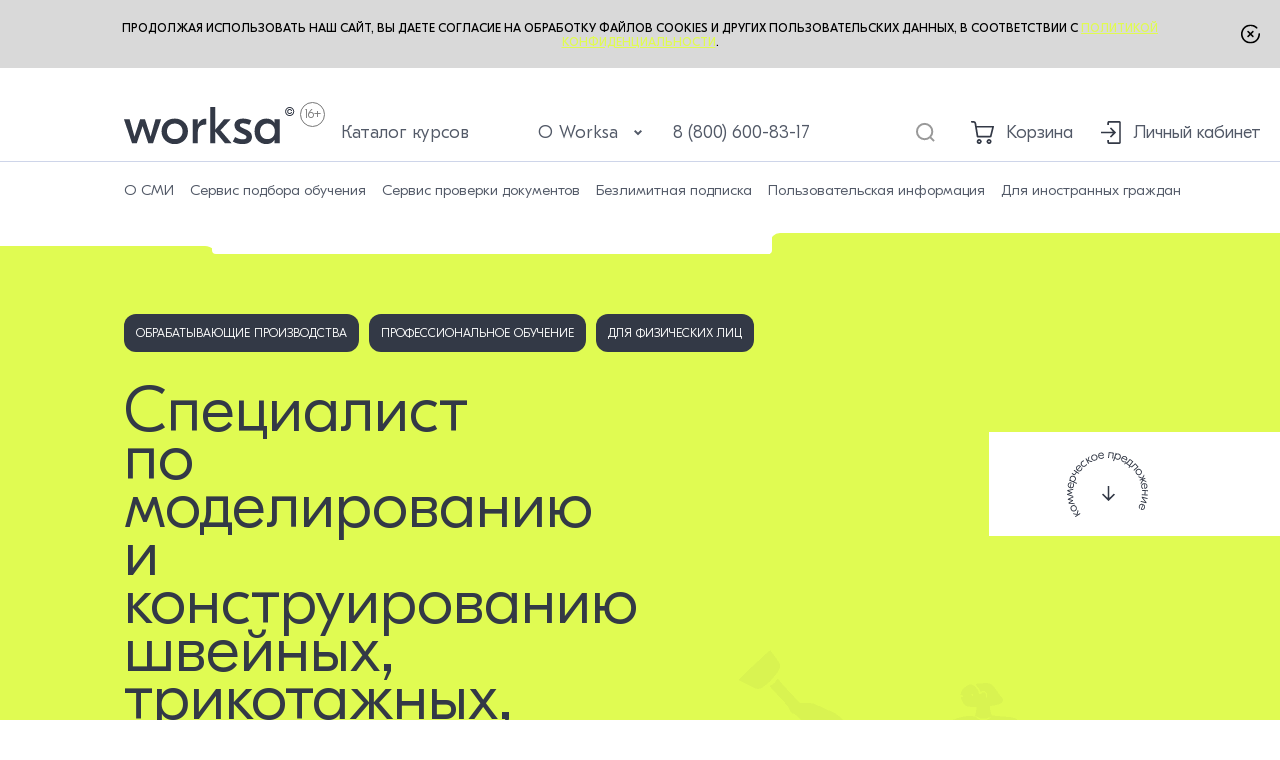

--- FILE ---
content_type: text/html; charset=UTF-8
request_url: https://worksa.ru/courses/obrabatyvaiushhie-proizvodstva/zakroishhik
body_size: 23947
content:
<!doctype html>
<html lang="ru">
<head>
  <meta charset="utf-8">
  <meta http-equiv="X-UA-Compatible" content="IE=edge">
  <meta name="viewport" content="width=device-width, initial-scale=1">
  <title>Обучение по курсу Закройщик дистанционно на платформе Воркса</title>
  <!-- Yandex.Metrika counter -->
    <script type="text/javascript" >
      (function(m,e,t,r,i,k,a){m[i]=m[i]||function(){(m[i].a=m[i].a||[]).push(arguments)};
        m[i].l=1*new Date();
        for (var j = 0; j < document.scripts.length; j++) {if (document.scripts[j].src === r) { return; }}
        k=e.createElement(t),a=e.getElementsByTagName(t)[0],k.async=1,k.src=r,a.parentNode.insertBefore(k,a)})
      (window, document, "script", "https://mc.yandex.ru/metrika/tag.js", "ym");

      ym(89125942, "init", {
        clickmap:true,
        trackLinks:true,
        accurateTrackBounce:true,
        webvisor:true
      });
    </script>
    <noscript><div><img src="https://mc.yandex.ru/watch/89125942" style="position:absolute; left:-9999px;" alt="" /></div></noscript>
    <!-- /Yandex.Metrika counter -->

    <!-- Google tag (gtag.js) --> <script async src="https://www.googletagmanager.com/gtag/js?id=G-EM9Y28TT2L"></script> <script> window.dataLayer = window.dataLayer || []; function gtag(){dataLayer.push(arguments);} gtag('js', new Date()); gtag('config', 'G-EM9Y28TT2L'); </script>
      <meta name="description" content="Дистанционное обучение по курсу Закройщик на платформе WORKSA (Воркса). Вы получите свидетельство о профессии, удостоверение"/>
      <meta name="theme-color" content>
  <meta name="SKYPE_TOOLBAR" content="SKYPE_TOOLBAR_PARSER_COMPATIBLE">
  <meta name="format-detection" content="telephone=no">
  <meta name="msapplication-tap-highlight" content="no">
  <meta name="mobile-web-app-capable" content="yes">
  <meta name="apple-mobile-web-app-capable" content="yes">
  <meta name="MobileOptimized" content="320">
  <meta name="HandheldFriendly" content="True">
  <link rel="stylesheet" href="/dist/site-new.css?1763725181">
  <link rel="icon" type="image/svg+xml" href="/worksa/favicon.svg">
    <link rel="apple-touch-icon" href="/worksa/apple-touch-icon.png">
    <link rel="manifest" href="/worksa/site.webmanifest">
  <base href="/">
</head>
<body class="app app-home is-worksa">
  <div class="app__wrapper">
    <header class="header">
      <div id="cookie-agreement" class="cookie is-hidden">
        <p>
          Продолжая использовать наш сайт, вы даете согласие на обработку
          файлов Cookies и&nbsp;других пользовательских данных,
          в&nbsp;соответствии
          с&nbsp;<a href="/polzovatelskaia-informaciia/legal/common/confidential">Политикой
          конфиденциальности</a>.
        </p>
        <a class="cookie__close" href="javascript: hideCookieInfo()">
          <span class="svg-icon svg-icon--close" aria-hidden="true">
            <svg class="svg-icon__link">
              <use xlink:href="#close"></use>
            </svg>
          </span>
        </a>
      </div>
      <div class="header__top-line">
        <div class="header__container container">
          <a class="header__logo" href="/">
                          <img src="/img/logo.svg" alt width="171" height="37">
                      </a>
          <div class="header__nav1">
            <ul>
              <li><a href="/courses">Каталог курсов</a></li>
              <li>
                <a href="/about">
                  О Worksa
                  <span
                    class="svg-icon svg-icon--chevron-down"
                    aria-hidden="true"
                  >
                    <svg class="svg-icon__link">
                      <use xlink:href="#chevron-down"/>
                    </svg>
                  </span>
                </a>
                <ul>
                  <li><a href="/selection">Сервис подбора обучения</a></li>
                  <li><a href="/check">Сервис проверки документов</a></li>
                  <li><a href="/pricing/unlimited">Безлимитная подписка</a></li>
                  <li>
                    <a href="/polzovatelskaia-informaciia/polzovatelskaia-informaciia/legal">
                      Пользовательская информация
                    </a>
                  </li>
                  <li><a href="/foreigner">Для иностранных граждан</a></li>
                </ul>
              </li>
            </ul>
            <a class="header__phone" href="tel:+78006008317">8 (800) 600-83-17</a>
          </div>
          <div class="header__actions">
            <a class="header__search" href="javascript:">
              <span class="svg-icon svg-icon--search" aria-hidden="true">
                <svg class="svg-icon__link"><use xlink:href="#search"/></svg>
              </span>
            </a>
            <a class="header__cart" href="/cart">
              <span class="svg-icon svg-icon--cart" aria-hidden="true">
                <svg class="svg-icon__link"><use xlink:href="#cart"/></svg>
              </span>
              <span
                id="cart-indicator"
                class="header__cart-count  d-none "
              ></span>
              <span class="header__actions-text">Корзина</span>
            </a>
            <a
              class="header__personal-account"
              href="/manager"
            >
              <span class="svg-icon svg-icon--signin" aria-hidden="true">
                <svg class="svg-icon__link">
                  <use xlink:href="#signin"></use>
                </svg>
              </span>
              <span class="header__actions-text">Личный кабинет</span>
            </a>
            <a class="header__burger js-menu" href="javascript:">
              <span class="svg-icon svg-icon--burger" aria-hidden="true">
                <svg class="svg-icon__link">
                  <use xlink:href="#burger"></use>
                </svg>
              </span>
            </a>
          </div>
        </div>
      </div>
      <div class="header__bottom-line">
        <div class="header__container container">
          <nav class="header__nav2">
            <ul>
              <li><a href="/smi">О СМИ</a></li>
              <li><a href="/selection">Сервис подбора обучения</a></li>
              <li><a href="/check">Сервис проверки документов</a></li>
              <li><a href="/pricing/unlimited">Безлимитная подписка</a></li>
              <li>
                <a href="/polzovatelskaia-informaciia/legal">
                  Пользовательская информация
                </a>
              </li>
              <li><a href="/foreigner">Для иностранных граждан</a></li>
            </ul>
          </nav>
        </div>
      </div>
    </header>

    <div class="app__content">
      <main class="app__main">
                  <div class="course-intro">
    <div class="course-intro__square1"></div>
    <div class="course-intro__square2"></div>
    <div class="course-intro__square3"></div>
    <div class="course-intro__square4"></div>
    <a class="course-intro__scroll-to" href="javascript:">
      <span class="course-intro__icon">
        <img
          src="img/course-intro-offer.svg"
          alt
          loading="lazy"
          width="83"
          height="83"
        >
        <span class="svg-icon svg-icon--arrow-d-longer" aria-hidden="true">
          <svg class="svg-icon__link"><use xlink:href="#arrow-d-longer"/></svg>
        </span>
      </span>
    </a>
    <div class="course-intro__image">
      <picture>
        <source
          type="image/png"
          media="(max-width: 991px)"
          srcset="files/course-intro-pic-768.png"
        >
        <source
          type="image/png"
          media="(min-width: 992px) and (max-width: 1439px)"
          srcset="files/course-intro-pic-1280.png"
        >
        <source
          type="image/png"
          media="(min-width: 1440px) and (max-width: 1599px)"
          srcset="files/course-intro-pic-1440.png"
        >
        <source
          type="image/png"
          media="(min-width: 1600px)"
          srcset="files/course-intro-pic-1920.png"
        >
        <img
          src="files/course-intro-pic-1920.png"
          alt
          width="1140"
          height="548"
        >
      </picture>
    </div>
    <div class="course-intro__container container">
      <div class="course-intro__tags">
        <a
          href="/courses/obrabatyvaiushhie-proizvodstva"
          class="course-intro__tag site-button"
        >
          Обрабатывающие производства
        </a>
        <a
          class="course-intro__tag site-button"
          href="/courses?typeId%5B%5D=6"
        >
          Профессиональное обучение
        </a>
                  <a
            class="course-intro__tag site-button"
            href="/courses?listener%5B%5D=2"
          >
            Для физических лиц
          </a>
              </div>
      <div class="course-intro__content">
        <h1 class="course-intro__header">Специалист по моделированию и конструированию швейных, трикотажных, меховых, кожаных изделий по индивидуальным заказам</h1>
        <div class="course-intro__text">Специалист по моделированию и конструированию швейных, трикотажных, меховых, кожаных изделий по индивидуальным заказам</div>
      </div>
      <div class="course-intro__buttons">
        <a
          class="site-button"
          href="javascript:"
          data-course-id="485"
          data-course-name="Специалист по моделированию и конструированию швейных, трикотажных, меховых, кожаных изделий по индивидуальным заказам"
          onclick="addToCart(this.dataset.courseId, this.dataset.courseName)"
        >
          Купить курс за 5000 ₽
        </a>
        <a class="site-button site-button--icon" href="javascript: demo()">
          <span class="svg-icon svg-icon--button-play" aria-hidden="true">
            <svg class="svg-icon__link"><use xlink:href="#button-play"/></svg>
          </span>
          Запросить демо
        </a>
      </div>
    </div>
  </div>
  <div class="container">
    <div class="course-numbers">
      <div class="course-numbers__item">
        <div class="course-numbers__counter">01</div>
        <div class="course-numbers__title">Документы</div>
        <div class="course-numbers__list">
          <ul>
                          <li>Выписка из протокола</li>
                          <li>Свидетельство о профессии рабочего</li>
                      </ul>
        </div>
      </div>
      <div class="course-numbers__item">
        <div class="course-numbers__counter">02</div>
        <div class="course-numbers__title">
                      Рекомендуемый курс
                  </div>
              </div>
      <div class="course-numbers__item">
        <div class="course-numbers__counter">03</div>
        <div class="course-numbers__title">Длительность курса</div>
        <div class="course-numbers__list">
          <ul><li>120 часов</li></ul>
        </div>
      </div>
      <div class="course-numbers__item">
        <div class="course-numbers__counter">04</div>
        <div class="course-numbers__title">Курс прошли</div>
        <div class="course-numbers__list">
          <ul>
            <li>
              1 человек
            </li>
          </ul>
        </div>
      </div>
    </div>
  </div>
  <div class="course-about">
    <div class="www-line">
      <img src="img/www-line2.svg" alt width="3999" height="178">
    </div>
    <div class="course-about__container container">
      <h2 class="course-about__header decor-title t-right"><span>О курсе</span></h2>
      <div class="course-about__row">
        <div class="course-about__col">
          <div class="course-about__text-block">
            <div class="course-about__text-title">Цель обучения:</div>
            <div class="course-about__text-content">
              <p>получение знаний, умений, навыков, позволяющих формировать и развивать необходимые компетенции с целью обеспечения безопасного выполнения работ.</p>
            </div>
          </div>
          <div class="course-about__arrow">
            <span class="svg-icon svg-icon--arrow-d-longer" aria-hidden="true">
              <svg class="svg-icon__link">
                <use xlink:href="#arrow-d-longer"/>
              </svg>
            </span>
          </div>
        </div>
        <div class="course-about__col">
          <div class="course-about__text-block">
            <div class="course-about__text-title">Результат обучения:</div>
            <div class="course-about__text-content">
              <p>повышение уровня их профессиональных компетенций при организации, контроле соблюдения мер безопасности и исполнении работ.</p>
            </div>
          </div>
        </div>
      </div>
      <div class="course-about__body">
        <div class="course-about__body-image">
          <picture>
            <source
              type="image/svg+xml"
              media="(max-width: 1199px)"
              srcset="files/course-about-pic-768.svg"
            >
            <source
              type="image/svg+xml"
              media="(min-width: 1200px)"
              srcset="files/course-about-pic-1920.svg"
            >
            <img
              src="files/course-about-pic-1920.svg"
              alt
              loading="lazy"
              width="600"
              height="480"
            >
          </picture>
        </div>
        <div class="course-about__body-text">
          <div class="course-about__text-block">

            <div class="course-about__text-content">
              <ol>
<li>История изобразительного искусства</li>
<li>Эстетика</li>
<li>Рисунок и художественная графика</li>
<li>Основы живописи</li>
<li>История костюма</li>
<li>Материаловедение</li>
<li>Теоретические основы конструирования швейных изделий</li>
<li>Методы конструктивного моделирования швейных изделий</li>
<li>Основы художественного оформления швейного изделия</li>
<li>Основы обработки различных видов одежды</li>
<li>Основы управления работами специализированного подразделения швейного производства</li>
</ol>
            </div>
          </div>
        </div>
      </div>
    </div>
  </div>
  <div class="course-for">
    <div class="course-for__in container">
      <h2 class="course-for__title decor-title h2">
        <span>Кому подойдет курс</span>
      </h2>
      <div class="course-for__text"><p>Для лиц, имеющих образование не ниже общего среднего.</p></div>
      <div class="course-for__items">
                  <div class="course-for__item">
            <div class="course-for__item-in">
              <div class="course-for__item-counter"></div>
              <div class="course-for__item-text">
                работодатель<br />
(руководитель<br />
организации)
              </div>
            </div>
          </div>
                          <div class="course-for__item">
            <div class="course-for__item-in">
              <div class="course-for__item-counter"></div>
              <div class="course-for__item-text">
                руководители<br />
филиалов<br />
организации
              </div>
            </div>
          </div>
                          <div class="course-for__item">
            <div class="course-for__item-in">
              <div class="course-for__item-counter"></div>
              <div class="course-for__item-text">
                члены комиссий<br />
по проверке знания<br />
требований охраны труда
              </div>
            </div>
          </div>
              </div>
    </div>
  </div>
  <div class="course-program">
    <div class="course-program__in container">
      <div class="course-program__header">
        <h2 class="course-program__title h2 decor-title t-right">
          <span>Программа курса</span>
        </h2>
        <div class="course-program__title-l h2">
          Программа курса <br> уникальна!
        </div>
      </div>
      <div class="course-program__text">
        Курс разработан для подготовки персонала, занятого выполнением работ, связанных с воздействием вредных и (или) опасных производственных факторов и опасностей:
      </div>
          </div>
  </div>
      <div class="format">
      <div class="format__in container">
        <h2 class="format__title h2 decor-title">
          <span>Формат курса</span>
        </h2>
                  <div class="format__item">Интерактивные задания и тесты</div>
                  <div class="format__item">Анимированные видеоролики</div>
                  <div class="format__item">Реальные кейсы</div>
              </div>
    </div>
    <div class="teachers">
    <div class="teachers__in container">
      <div class="teachers__header">
        <div class="teachers__title-l"> Даже самые хорошие профессионалы когда-то были новичками. </div>
        <h2 class="teachers__title h2 decor-title t-right">
          <span>Преподаватели курса — <br> практикующие эксперты </span>
        </h2>
      </div>
      <div class="teachers__items">
              </div>
    </div>
  </div>
  <div class="promo-action promo-action--type-2">
    <div class="promo-action__container container">
      <div class="promo-action__in">
        <div class="promo-action__title">Весенние скидки до 50%</div>
        <div class="promo-action__time js-action-timer" data-end="2023-09-24" data-expired="EXPIRED">
          <div class="promo-action__time-title js-action-timer-days">0 дней</div>
          <div class="promo-action__time-counter">
            <span class="promo-action__time-item">
              <span class="promo-action__time-item-value js-action-timer-hours">0</span>
            </span>
            <span class="promo-action__time-sep">:</span>
            <span class="promo-action__time-item">
              <span class="promo-action__time-item-value js-action-timer-minutes">0</span>
            </span>
            <span class="promo-action__time-sep">:</span>
            <span class="promo-action__time-item">
              <span class="promo-action__time-item-value js-action-timer-seconds">0</span>
            </span>
          </div>
        </div>
        <div class="promo-action__button">
          <a class="site-button" href="/courses">Выбрать курс</a>
        </div>
      </div>
    </div>
  </div>
  <div class="steps">
    <div class="steps__in container">
      <h2 class="steps__header decor-title">
        <span>Как приобрести курс</span>
      </h2>
      <div class="steps__items">
        <div class="steps__item">
          <div class="steps__item-title">Шаг 1</div>
          <div class="steps__item-text">Выбрать курс</div>
          <div class="steps__item-icon">
            <img src="files/step-icon1.svg" alt loading="lazy" width="42" height="57">
          </div>
        </div>
        <div class="steps__item">
          <div class="steps__item-title">Шаг 2</div>
          <div class="steps__item-text">Оформить <br> и оплатить</div>
          <div class="steps__item-icon">
            <img src="files/step-icon2.svg" alt loading="lazy" width="62" height="57">
          </div>
        </div>
        <div class="steps__item">
          <div class="steps__item-title">Шаг 3</div>
          <div class="steps__item-text">Пройти курс <br> и получить документ</div>
          <div class="steps__item-icon">
            <img src="files/step-icon3.svg" alt loading="lazy" width="45" height="61">
          </div>
        </div>
      </div>
      <div class="steps__button">
        <a
          class="site-button"
          href="javascript:"
          data-course-id="485"
          data-course-name="Специалист по моделированию и конструированию швейных, трикотажных, меховых, кожаных изделий по индивидуальным заказам"
          onclick="addToCart(this.dataset.courseId, this.dataset.courseName)"
        >
          Купить
        </a>
      </div>
    </div>
  </div>
  <div class="container container--smal">
    <div class="contact-us">
  <div class="contact-us__header">
    <h2 class="contact-us__title decor-title"><span>Свяжитесь с нами</span></h2>
    <div class="contact-us__squares"><span></span></div>
  </div>
  <form class="contact-us__container" id="contact">
    <div class="contact-us__items">
      <div class="contact-us__item">
        <div class="contact-us__item-name">Ваше ФИО</div>
        <input placeholder="* Ваше ФИО" name="fio">
        <div class="js-fio-error form-error d-none"></div>
      </div>
      <div class="contact-us__item">
        <div class="contact-us__item-name">Телефон</div>
        <input
          class="js-mask"
          data-mask="+7 999 999 99 99"
          name="phone"
          placeholder="* Телефон"
        >
        <div class="js-phone-error form-error d-none"></div>
      </div>
      <div class="contact-us__item">
        <div class="contact-us__item-name">E-mail</div>
        <input name="email" placeholder="E-mail">
        <div class="js-email-error form-error d-none"></div>
      </div>
      <div class="contact-us__item">
        <button class="site-button">Отправить</button>
      </div>
    </div>
    <div class="contact-us__footer">
      <div class="contact-us__footer-l">
        <div class="contact-us__lg-text">Остались вопросы — мы ответим</div>
        <div class="contact-us__text">
          Нажимая “Отправить”, Вы соглашаетесь со следующими документами:
          <a href="/polzovatelskaia-informaciia/legal/common">Пользовательское соглашение</a>
          и <a href="/polzovatelskaia-informaciia/legal/common/confidential">Политика конфиденциальности</a>
        </div>
      </div>
      <div class="contact-us__footer-col">
        <button class="site-button">Отправить</button>
        <div class="contact-us__text">
          Нажимая “Отправить”, Вы соглашаетесь со следующими документами:
          <a href="/polzovatelskaia-informaciia/legal/common">Пользовательское соглашение</a>
          и <a href="/polzovatelskaia-informaciia/legal/common/confidential">Политика конфиденциальности</a>
        </div>
      </div>
    </div>
  </form>
</div>

  </div>
      </main>
    </div>

    <footer class="footer">
      <div class="footer__content container">
        <div class="footer__content-top">
          <nav class="footer__menu">
            <div class="footer__menu-col js-parent">
              <div class="footer__menu-name js-title"><span>Информация <span class="svg-icon svg-icon--arrow-d" aria-hidden="true">
                    <svg class="svg-icon__link">
                      <use xlink:href="#arrow-d"></use>
                    </svg>
                  </span>
                </span></div>
              <ul class="js-hidden-content">
                <li><a href="/license">Лицензия</a></li>
                <li><a href="/organization/organization/osnovnye-svedenija">Сведения об образовательной организации</a></li>
                <li><a href="/obrazci-vidavaemih-documentov">Образцы документов</a></li>
                <li><a href="/polzovatelskaia-informaciia/permits/liczenziya-na-obrazovatelnuyu-deyatelnost">Разрешительная документация</a></li>
                <li><a href="/polzovatelskaia-informaciia/info">Доставка и оплата</a></li>
                <li><a href="/polzovatelskaia-informaciia/legal">Правовая информация</a></li>
              </ul>
            </div>
            <div class="footer__menu-col js-parent">
              <div class="footer__menu-name js-title"><span>Обучение <span class="svg-icon svg-icon--arrow-d" aria-hidden="true">
                    <svg class="svg-icon__link">
                      <use xlink:href="#arrow-d"></use>
                    </svg>
                  </span>
                </span></div>
              <ul class="js-hidden-content">
                <li><a href="/about">О платформе</a></li>
                <li><a href="/about/corporate">Корпоративное обучение</a></li>
                <li><a href="/about/individual">Курсы для физических лиц</a></li>
                <li><a href="/foreigner">Обучение иностранных работников</a></li>
                <li><a href="/pricing/unlimited">Безлимитная подписка</a></li>
              </ul>
            </div>
            <div class="footer__menu-col js-parent">
              <div class="footer__menu-name js-title">
                <span>Направления
                  <span class="svg-icon svg-icon--arrow-d" aria-hidden="true">
                    <svg class="svg-icon__link">
                      <use xlink:href="#arrow-d"/>
                    </svg>
                  </span>
                </span>
              </div>
              <ul class="js-hidden-content">
                                  <li>
                    <a href="/courses/oxrana-truda">Охрана труда</a>
                  </li>
                                  <li>
                    <a href="/courses/rabocie-professii">Рабочие профессии</a>
                  </li>
                                  <li>
                    <a href="/courses/ekologiia">Экология</a>
                  </li>
                                  <li>
                    <a href="/courses/medicina">Медицина</a>
                  </li>
                                  <li>
                    <a href="/courses/podieemnye-sooruzeniia">Подъёмные сооружения</a>
                  </li>
                                  <li>
                    <a href="/courses/gostinicnyi-i-restorannyi-biznes">Гостиничный и ресторанный бизнес</a>
                  </li>
                                  <li>
                    <a href="/courses/obrabatyvaiushhie-proizvodstva">Обрабатывающие производства</a>
                  </li>
                                  <li>
                    <a href="/courses/pedagogika">Педагогика</a>
                  </li>
                                  <li>
                    <a href="/courses/energeticeskaia-bezopasnost">Энергетическая безопасность</a>
                  </li>
                              </ul>
            </div>
          </nav>
          <div class="footer__col">
            <a class="footer__logo" href="/">
                              <svg width="171" height="38" viewBox="0 0 171 38" fill="none" xmlns="http://www.w3.org/2000/svg">
                  <path d="M31.4564 12.3536H37.0904L29.0046 36.334H24.3096L18.5713 19.1532L12.7808 36.334H8.08581L0 12.3536H5.63398L10.4855 29.6381L16.0673 12.3536H21.0231L26.6049 29.6381L31.4564 12.3536Z" fill="white"></path>
                  <path d="M41.3322 15.2084C43.8362 12.7861 46.9835 11.575 50.7743 11.575C54.5651 11.575 57.7124 12.7861 60.2164 15.2084C62.7204 17.6306 63.9724 20.6758 63.9724 24.3438C63.9724 28.0118 62.7204 31.0569 60.2164 33.4792C57.7124 35.9014 54.5651 37.1126 50.7743 37.1126C46.9835 37.1126 43.8362 35.9014 41.3322 33.4792C38.8282 31.0569 37.5762 28.0118 37.5762 24.3438C37.5762 20.6758 38.8282 17.6306 41.3322 15.2084ZM56.3561 18.686C54.9302 17.2673 53.0696 16.5579 50.7743 16.5579C48.479 16.5579 46.601 17.2673 45.1403 18.686C43.7144 20.1048 43.0015 21.9907 43.0015 24.3438C43.0015 26.6968 43.7144 28.5827 45.1403 30.0015C46.601 31.4202 48.479 32.1296 50.7743 32.1296C53.0696 32.1296 54.9302 31.4202 56.3561 30.0015C57.8168 28.5827 58.5471 26.6968 58.5471 24.3438C58.5471 21.9907 57.8168 20.1048 56.3561 18.686Z" fill="white"></path>
                  <path d="M82.2519 11.6269V17.596H81.4694C78.9306 17.596 77.0179 18.2535 75.7311 19.5684C74.4443 20.8488 73.8009 22.8904 73.8009 25.6933V36.334H68.6886V12.3536H73.8009V17.596H73.9053C74.4965 15.762 75.4703 14.3087 76.8266 13.236C78.2177 12.1632 79.9044 11.6269 81.8867 11.6269H82.2519Z" fill="white"></path>
                  <path d="M107.713 36.334H100.984L91.2808 24.5514V36.334H86.1685V0H91.2808V22.579L99.8883 12.3536H106.618L96.4974 23.2537L107.713 36.334Z" fill="white"></path>
                  <path d="M118.585 37.1126C114.968 37.1126 111.699 36.2648 108.777 34.5692L111.073 30.0534C113.716 31.576 116.272 32.3372 118.741 32.3372C121.245 32.3372 122.497 31.5933 122.497 30.1053C122.497 29.1364 121.645 28.2367 119.941 27.4062L115.559 25.2781C112.186 23.6863 110.499 21.3851 110.499 18.3746C110.499 16.1946 111.247 14.5163 112.742 13.3398C114.272 12.1632 116.376 11.575 119.054 11.575C121.836 11.575 124.619 12.1978 127.401 13.4436L125.314 17.8556C122.88 16.8174 120.741 16.2984 118.898 16.2984C116.915 16.2984 115.924 16.904 115.924 18.1151C115.924 18.7033 116.115 19.2051 116.498 19.6203C116.915 20.0356 117.646 20.4854 118.689 20.9699L123.175 23.098C126.375 24.586 127.975 26.8352 127.975 29.8458C127.975 32.2334 127.123 34.0501 125.418 35.2959C123.749 36.507 121.471 37.1126 118.585 37.1126Z" fill="white"></path>
                  <path d="M142.337 37.1126C139.033 37.1126 136.251 35.9533 133.99 33.6349C131.73 31.3164 130.6 28.2194 130.6 24.3438C130.6 20.4681 131.73 17.3711 133.99 15.0526C136.251 12.7342 139.033 11.575 142.337 11.575C146.093 11.575 148.806 13.011 150.475 15.8831H150.579V12.3536H155.692V36.334H150.579V32.8044H150.475C148.806 35.6765 146.093 37.1126 142.337 37.1126ZM138.059 30.0015C139.416 31.4202 141.207 32.1296 143.433 32.1296C145.658 32.1296 147.449 31.4202 148.806 30.0015C150.162 28.5481 150.84 26.6622 150.84 24.3438C150.84 22.0253 150.162 20.1567 148.806 18.738C147.449 17.2846 145.658 16.5579 143.433 16.5579C141.207 16.5579 139.416 17.2846 138.059 18.738C136.703 20.1567 136.025 22.0253 136.025 24.3438C136.025 26.6622 136.703 28.5481 138.059 30.0015Z" fill="white"></path>
                  <path d="M163.14 4.52592C163.14 4.05733 163.254 3.63017 163.483 3.24444C163.712 2.8587 164.019 2.55154 164.405 2.32296C164.79 2.09438 165.217 1.98009 165.686 1.98009C166.092 1.98009 166.466 2.06724 166.809 2.24153C167.155 2.41583 167.44 2.65441 167.666 2.95728C167.892 3.25729 168.032 3.59731 168.086 3.97733H167.049C166.992 3.68303 166.833 3.44302 166.573 3.25729C166.313 3.06871 166.017 2.97442 165.686 2.97442C165.4 2.97442 165.14 3.04443 164.906 3.18443C164.672 3.32444 164.485 3.51159 164.344 3.74588C164.204 3.98018 164.134 4.24019 164.134 4.52592C164.134 4.81165 164.204 5.07166 164.344 5.30596C164.485 5.54025 164.672 5.72741 164.906 5.86741C165.14 6.00742 165.4 6.07742 165.686 6.07742C166.017 6.07742 166.297 5.98456 166.526 5.79884C166.757 5.61026 166.903 5.36882 166.963 5.07452H168C167.946 5.45454 167.813 5.79598 167.602 6.09885C167.39 6.39887 167.119 6.63602 166.787 6.81031C166.459 6.98461 166.092 7.07175 165.686 7.07175C165.217 7.07175 164.79 6.95746 164.405 6.72888C164.019 6.5003 163.712 6.19314 163.483 5.80741C163.254 5.42168 163.14 4.99451 163.14 4.52592ZM165.643 9.05185C165.02 9.05185 164.434 8.9347 163.886 8.7004C163.34 8.4661 162.859 8.1418 162.442 7.7275C162.027 7.31033 161.702 6.82889 161.464 6.28315C161.23 5.73741 161.114 5.15166 161.117 4.52592C161.12 3.90018 161.239 3.31444 161.473 2.7687C161.71 2.22296 162.036 1.74294 162.45 1.32863C162.864 0.91147 163.344 0.585741 163.89 0.351445C164.436 0.117148 165.02 0 165.643 0C166.269 0 166.855 0.117148 167.4 0.351445C167.949 0.585741 168.429 0.91147 168.84 1.32863C169.255 1.74294 169.579 2.22296 169.813 2.7687C170.048 3.31444 170.166 3.90018 170.169 4.52592C170.172 5.15166 170.056 5.73741 169.822 6.28315C169.588 6.82889 169.263 7.31033 168.849 7.7275C168.435 8.1418 167.953 8.4661 167.405 8.7004C166.856 8.9347 166.269 9.05185 165.643 9.05185ZM165.643 8.05751C166.132 8.05751 166.59 7.96608 167.019 7.78322C167.447 7.60035 167.823 7.34748 168.146 7.02461C168.469 6.70174 168.722 6.32743 168.905 5.9017C169.088 5.47311 169.178 5.01594 169.175 4.53021C169.172 4.04161 169.079 3.58302 168.896 3.15443C168.713 2.72584 168.46 2.35011 168.137 2.02723C167.815 1.70436 167.44 1.4515 167.015 1.26863C166.589 1.08577 166.132 0.99433 165.643 0.99433C165.157 0.99433 164.702 1.08577 164.276 1.26863C163.85 1.4515 163.476 1.70579 163.153 2.03152C162.83 2.35439 162.576 2.73013 162.39 3.15872C162.207 3.58445 162.114 4.04161 162.112 4.53021C162.109 5.01309 162.199 5.46882 162.382 5.89741C162.564 6.32315 162.817 6.69745 163.14 7.02032C163.466 7.34319 163.842 7.59749 164.267 7.78322C164.696 7.96608 165.155 8.05751 165.643 8.05751Z" fill="white"></path>
                </svg>
                          </a>
            <div class="socials">
              <div class="socials__items">
                <a class="socials__item" href="https://t.me/+5Z4F_au_onhjMmIy">
                  <img src="files/tg.svg" alt>
                </a>
                <a class="socials__item" href="https://vk.com/id754140234">
                  <img src="files/vk.svg" alt>
                </a>
                <a class="socials__item" href="javascript:">
                  <img src="files/wb.svg" alt>
                </a>
                <a class="socials__item" href="https://ok.ru/profile/596555199756?utm_campaign=web_share&utm_content=profile">
                  <img src="files/ok.svg" alt>
                </a>
                <a class="socials__item" href="javascript:">
                  <img src="files/zen.svg" alt>
                </a>
              </div>
            </div>
            <div class="footer__contacts">
              <div class="footer__contacts-item">
                <span class="svg-icon svg-icon--phone" aria-hidden="true">
                  <svg class="svg-icon__link">
                    <use xlink:href="#phone"></use>
                  </svg>
                </span>
                <a href="tel:+78006008317">+7 (800) 600-83-17</a>
              </div>
              <div class="footer__contacts-item">
                                  <a href="mailto:info@worksa.ru">info@worksa.ru</a>
                              </div>
            </div>
            <div class="footer__address">
              Офис: Санкт-Петербург, ул. Красного Курсанта, 31, строение 1, офис 5.07<br>
              Учебный класс: Санкт-Петербург, Чичуринский пер., участок 1
            </div>
            <button id="specialButton" class="footer__button" title="ВЕРСИЯ ДЛЯ СЛАБОВИДЯЩИХ" arial-label="ВЕРСИЯ ДЛЯ СЛАБОВИДЯЩИХ">
              <span class="svg-icon svg-icon--eye" aria-hidden="true">
                <svg class="svg-icon__link">
                  <use xlink:href="#eye"></use>
                </svg>
              </span> Версия для слабовидящих </button>
            <a class="footer__license" href="/license">
              <img src="img/license-icon.svg" alt>
              <span>Лицензия на <br> образовательную <br> деятельность</span>
            </a>
          </div>
        </div>
        <div class="footer__content-bot">
          <div class="footer__content-bot-row">
            <div class="footer-brands">
              <div class="footer-brands__item">
                <a href="https://ecostudio.su" target="_blank">
                  <img
                    src="/files/footer/ecostudio-logo.svg"
                    alt
                    loading="lazy"
                    width="126"
                    height="20"
                  >
                </a>
              </div>
              <div class="footer-brands__item">
                <a href="https://provodnik.io" target="_blank">
                  <img
                    src="/files/footer/provodnik-logo.svg?v2"
                    alt
                    loading="lazy"
                    width="116"
                    height="20"
                  >
                </a>
              </div>
            </div>
            <div class="footer__text">
              <p> Регистрационный номер 15897 от 09.12.2022 г. в реестре Российского программного обеспечения. </p>
              <p> Аккредитованная организация, осуществляющая деятельность в области информационных технологий, № записи 11683 от 31.07.2020 г. </p>
              <p> Зарегистрированное средство массовой информации (СМИ), серия Эл № ФС77-82792 от 14.02.2022 г. </p>
              <p>
                Платформа дистанционного обучения
                «Worksa» внесена в реестр
                Российского ПО. Рег.номер 15897 от 09.12.2022 г.
              </p>
            </div>
          </div>
          <div class="footer__copyright">
            <span>©</span>
            <span>
              Worksa
                              2011-2026<br>
                            Все права защищены
            </span>
          </div>
        </div>
      </div>
    </footer>
  </div>
  <div class="mobile-sidebar">
    <div class="mobile-sidebar__container">
      <div class="mobile-sidebar__header">
        <a class="header__logo" href="/">
          <img src="img/logo.svg" alt width="171" height="37">
        </a>
        <div class="mobile-sidebar__close js-menu">
          <span class="svg-icon svg-icon--close" aria-hidden="true">
            <svg class="svg-icon__link">
              <use xlink:href="#close"></use>
            </svg>
          </span>
        </div>
      </div>
      <div class="mobile-sidebar__content">
        <nav class="mobile-menu">
          <ul>
            <li><a href="/courses">Каталог курсов</a></li>
            <li>
              <a href="/about">
                О Worksa
                <span
                  class="svg-icon svg-icon--chevron-down"
                  aria-hidden="true"
                >
                  <svg class="svg-icon__link">
                    <use xlink:href="#chevron-down"/>
                  </svg>
                </span>
              </a>
              <ul>
                <li><a href="/check">Сервис проверки документов</a></li>
                <li><a href="/pricing/unlimited">Безлимитная подписка</a></li>
                <li>
                  <a href="/polzovatelskaia-informaciia/legal">
                    Пользовательская информация
                  </a>
                </li>
                <li><a href="/foreigner">Для иностранных граждан</a></li>
              </ul>
            </li>
            <li><a href="/smi">О СМИ</a></li>
            <li><a href="/selection">Сервис подбора обучения</a></li>
            <li><a href="/check">Сервис проверки документов</a></li>
            <li><a href="/pricing/unlimited">Безлимитная подписка</a></li>
            <li>
              <a href="/polzovatelskaia-informaciia/legal">
                Пользовательская информация
              </a>
            </li>
            <li><a href="/foreigner">Для иностранных граждан</a></li>
          </ul>
        </nav>
        <a class="header__phone" href="tel:+78006008317">+7 (800) 600-83-17</a>
      </div>
    </div>
  </div>
  <svg class="main-svg-sprite main-svg-sprite--icons" xmlns="http://www.w3.org/2000/svg" xmlns:xlink="http://www.w3.org/1999/xlink"><symbol id="arrow-d" viewBox="0 0 15.24 16.34" xmlns="http://www.w3.org/2000/svg"><g><path d="M7.81.57a.28.28 0 01.07.19V15l6.41-6.41a.26.26 0 01.37.37l-6.85 6.8a.25.25 0 01-.37 0L.58 8.91a.25.25 0 010-.37.25.25 0 01.37 0L7.36 15V.76A.25.25 0 017.62.5a.28.28 0 01.19.07z"></path><path d="M7.62 16.34a.78.78 0 01-.54-.22L.23 9.26a.75.75 0 010-1.08.78.78 0 011.08 0l5.55 5.56V.76A.75.75 0 017.62 0a.73.73 0 01.54.22.73.73 0 01.22.54v13l5.55-5.56a.78.78 0 011.08 0 .75.75 0 010 1.08l-6.85 6.83a.75.75 0 01-.54.23zm6.68-7.79z"></path></g></symbol><symbol id="arrow-d-longer" viewBox="0 0 13 15" xmlns="http://www.w3.org/2000/svg"><path d="M5.657 0v11.882L1.193 7.57 0 8.722 6.5 15 13 8.722 11.807 7.57l-4.464 4.312V0H5.657z"></path></symbol><symbol id="arrow-down-45" viewBox="0 0 43 43" xmlns="http://www.w3.org/2000/svg"><path d="M4.317 42H42V4.33M1 1l40.993 40.98" stroke="#E0FB52" stroke-width="1.882"></path></symbol><symbol id="arrow-down2-45" viewBox="0 0 16.61 16.61" xmlns="http://www.w3.org/2000/svg"><path d="M16.61 16.61H1.88v-1.89H13.4L0 1.33 1.33 0l13.39 13.39V1.88h1.89v14.73z"></path></symbol><symbol id="arrow-forward" viewBox="0 0 15 15" xmlns="http://www.w3.org/2000/svg"><path d="M6.283.018a8.06 8.06 0 00-2.605.733A7.865 7.865 0 00.12 4.123c-.108.197-.117.243-.117.44-.003.25.058.39.233.545.165.153.291.2.53.2a.674.674 0 00.377-.083c.19-.1.26-.187.43-.504.321-.616.922-1.334 1.492-1.794A6.356 6.356 0 017.156 1.48a6.14 6.14 0 012.743.604 6.084 6.084 0 012.912 2.786c.441.868.628 1.65.628 2.624 0 .973-.187 1.756-.628 2.624-.815 1.61-2.345 2.794-4.153 3.222-.73.17-1.63.217-2.357.12-2.02-.27-3.739-1.425-4.71-3.16a2.315 2.315 0 00-.28-.408.805.805 0 00-1.057-.03c-.19.165-.25.306-.254.564 0 .214.006.229.19.566a7.493 7.493 0 001.701 2.09 7.974 7.974 0 003.917 1.82c.604.104 1.68.127 2.298.057a8.11 8.11 0 002.556-.733 7.554 7.554 0 002.133-1.502c1.214-1.193 1.953-2.67 2.164-4.321.07-.554.046-1.657-.046-2.15-.306-1.641-1.054-3.005-2.274-4.142a7.3 7.3 0 00-2.004-1.36A7.972 7.972 0 008.453.073C8.158.021 7.94.01 7.294.001c-.438-.003-.892.003-1.011.017z"></path><path d="M7.849 4.46a.728.728 0 00-.503.645c-.027.332.012.387.708 1.062l.616.595H6.433c-1.38 0-2.277.012-2.345.03-.156.04-.361.222-.444.392a.732.732 0 00.175.86c.214.193.1.184 2.592.184h2.26l-.601.578c-.328.32-.626.627-.653.683a.99.99 0 00-.07.308c-.01.181-.004.222.076.366a.81.81 0 00.478.384.948.948 0 00.613-.07c.07-.041.613-.54 1.204-1.111 1-.965 1.08-1.05 1.171-1.24.2-.426.196-.857-.015-1.276-.101-.208-.175-.282-1.202-1.264-.723-.692-1.13-1.061-1.21-1.096-.163-.07-.463-.085-.613-.03z"></path></symbol><symbol id="arrow-left" viewBox="0 0 20 21" xmlns="http://www.w3.org/2000/svg"><path d="M2 10.75l8-8m-8 8l8 8m-8-8h16.5"></path><defs><clipPath id="fclip0_408_6348"><path transform="translate(0 .5)" d="M0 0h20v20H0z"></path></clipPath></defs></symbol><symbol id="arrow-r" viewBox="0 0 11 9" xml:space="preserve" xmlns="http://www.w3.org/2000/svg"><path d="M8.7 3.5L6 .8l.1-.1 3.7 3.7-3.7 3.7L6 8l2.7-2.7.9-.9H.5v-.1h9.1l-.9-.8z"></path><path class="gst0" d="M6.1 8.8L5.3 8l3.1-3H0V3.8h8.4L5.3.8l.8-.8 4 4h.7l-.3.3.1.1-.1.1.3.3h-.7z"></path></symbol><symbol id="arrow-r2" viewBox="0 0 8 14" xmlns="http://www.w3.org/2000/svg"><path d="M1 14a1 1 0 01-.71-.29 1 1 0 010-1.42L5.59 7 .29 1.71A1 1 0 011.71.29l6 6a1 1 0 010 1.42l-6 6A1 1 0 011 14z"></path></symbol><symbol id="arrow-right" viewBox="0 0 20 21" xmlns="http://www.w3.org/2000/svg"><g clip-path="url(#iclip0_408_6353)"><path d="M18.5 10.75l-8 8m8-8l-8-8m8 8H2"></path></g><defs><clipPath id="iclip0_408_6353"><path transform="translate(0 .5)" d="M0 0h20v20H0z"></path></clipPath></defs></symbol><symbol id="burger" viewBox="0 0 21 10" xmlns="http://www.w3.org/2000/svg"><path d="M1 1h19M1 9h19" stroke="#333946" stroke-width="2" stroke-linecap="round"></path></symbol><symbol id="button-play" viewBox="0 0 24 17" xmlns="http://www.w3.org/2000/svg"><g clip-path="url(#kclip0_423_71320)"><path d="M1.167.405a1.516 1.516 0 00-.877.69l-.157.278V15.77l.112.208c.182.34.355.512.684.674l.31.157h21.603l.253-.122c.31-.146.593-.425.745-.735l.117-.233V1.475l-.107-.233a1.79 1.79 0 00-.775-.776L22.842.36 12.122.35C3.675.345 1.35.355 1.166.405zm12.338 2.378c1.875.496 3.421 1.91 4.12 3.77.34.893.427 2.16.224 3.159-.243 1.211-.811 2.23-1.718 3.107-.893.862-1.891 1.368-3.153 1.612-.472.091-1.562.076-2.048-.03-1.212-.254-2.16-.75-3.021-1.582-.907-.877-1.475-1.896-1.718-3.107-.65-3.173 1.424-6.3 4.638-6.995.684-.147 1.981-.117 2.676.066z"></path><path d="M10.367 5.778c-.294.091-.512.269-.629.512-.096.198-.101.314-.101 2.291 0 2.074 0 2.079.116 2.302.071.136.213.289.37.39.234.162.269.172.609.152l.365-.015 1.632-.989c1.029-.623 1.683-1.049 1.774-1.155.304-.365.32-.979.035-1.349-.147-.187-3.254-2.068-3.558-2.154-.254-.07-.35-.066-.613.015z"></path></g><defs><clipPath id="kclip0_423_71320"><path d="M0 0h24v17H0z"></path></clipPath></defs></symbol><symbol id="cart" viewBox="0 0 23 23" xmlns="http://www.w3.org/2000/svg"><path d="M.369.103C.123.257 0 .488 0 .82c0 .334.123.565.369.719.153.092.261.103 1.127.103.527 0 1.075.025 1.224.056.328.072.625.323.733.626.04.118.21 1.022.368 2.013.16.985.65 4.004 1.102 6.694.865 5.246.82 5.04 1.173 5.282l.169.113 6.895-.01c6.802-.016 6.895-.016 7.033-.119.072-.056.169-.164.215-.236C20.495 15.913 23 5.924 23 5.713c0-.195-.18-.534-.348-.657-.139-.102-.23-.102-8.575-.118-4.646-.005-8.442-.025-8.442-.046 0-.21-.492-2.89-.574-3.121A2.694 2.694 0 003.284.082C3.058.015 2.756 0 1.772 0 .63 0 .528.01.37.103zm20.664 6.555c-.015.051-.456 1.812-.978 3.917a568 568 0 01-1.004 4.014l-.052.195h-5.86c-3.227 0-5.865-.01-5.865-.026 0-.015-.297-1.827-.666-4.03a409.4 409.4 0 01-.666-4.08c0-.067.82-.077 7.56-.077 7.172 0 7.557.005 7.531.087zM7.417 18.167A2.539 2.539 0 005.82 19.81c-.107.364-.107 1.083 0 1.447.22.76.86 1.407 1.614 1.643.42.133 1.106.133 1.526 0a2.506 2.506 0 001.614-1.643c.107-.364.107-1.083 0-1.447a2.506 2.506 0 00-1.614-1.643c-.415-.128-1.137-.128-1.542 0zm1.179 1.7c.666.405.379 1.436-.4 1.436a.755.755 0 01-.768-.77c0-.436.333-.77.768-.77.138 0 .297.041.4.103zM17.253 18.167a2.54 2.54 0 00-1.599 1.642c-.107.365-.107 1.083 0 1.448.22.76.861 1.406 1.614 1.643.39.123 1.096.128 1.485.015a2.482 2.482 0 001.63-1.596c.133-.396.143-1.099.025-1.51a2.506 2.506 0 00-1.614-1.642c-.414-.129-1.137-.129-1.541 0zm1.178 1.699c.666.405.379 1.437-.4 1.437a.755.755 0 01-.768-.77c0-.436.333-.77.768-.77.139 0 .297.041.4.103z"></path></symbol><symbol id="chevron-down" viewBox="0 0 10 10" xmlns="http://www.w3.org/2000/svg"><path d="M1.667 3.75L5 7.083 8.333 3.75"></path></symbol><symbol id="chevron-right" viewBox="0 0 24 24" xmlns="http://www.w3.org/2000/svg"><path d="M8 4l8 8-8 8"></path></symbol><symbol id="clip" viewBox="0 0 34 30" xmlns="http://www.w3.org/2000/svg"><path d="M24.655.056c-.945.14-2.331.644-3.155 1.14-.693.42-1.555 1.242-7.772 7.444l-6.985 6.968-.374.794c-1.405 2.924-.122 6.24 2.874 7.454 1.536.626 3.455.449 4.906-.457.553-.346 9.083-8.753 9.308-9.183.075-.14.14-.448.14-.672 0-.972-.936-1.588-1.863-1.252-.14.056-2.22 2.055-4.616 4.437-4.822 4.801-4.747 4.745-5.9 4.745-1.067 0-1.928-.541-2.406-1.504-.337-.681-.355-1.615-.046-2.26.15-.318 1.994-2.205 7.069-7.249 6.264-6.24 6.91-6.856 7.463-7.127.852-.401 1.591-.57 2.528-.57.973 0 1.694.178 2.556.626 1.264.664 2.135 1.691 2.622 3.092.224.654.262.925.262 1.682 0 1.064-.16 1.756-.637 2.671-.309.607-.908 1.224-7.369 7.678-7.594 7.576-7.556 7.548-9.185 8.174-2.154.84-4.673.728-6.705-.28-.945-.477-1.357-.776-2.172-1.58-1.61-1.569-2.425-3.558-2.425-5.856 0-1.719.478-3.27 1.451-4.717.15-.234 2.36-2.504 4.897-5.044 3.961-3.98 4.626-4.68 4.71-4.998.272-1.027-.571-1.877-1.657-1.681-.31.047-.899.616-4.99 4.698-3.11 3.111-4.814 4.876-5.141 5.343C.01 15.487-.532 19.055.535 22.39c2.191 6.8 10.225 9.714 16.386 5.95.721-.44 1.573-1.261 7.997-7.641 3.96-3.933 7.378-7.398 7.612-7.716.534-.738 1.011-1.765 1.264-2.7.169-.606.206-.999.206-2.1 0-1.196-.028-1.449-.253-2.177-.711-2.354-2.181-4.12-4.298-5.156a9.631 9.631 0 00-1.61-.608c-.87-.224-2.378-.308-3.184-.186z"></path></symbol><symbol id="close" viewBox="0 0 19 19" xmlns="http://www.w3.org/2000/svg"><path d="M8.543.016C6.05.283 3.79 1.476 2.2 3.37 1.08 4.701.386 6.211.078 7.98.008 8.384 0 8.581 0 9.503c0 .921.007 1.118.078 1.524.35 2.006 1.19 3.667 2.575 5.105 1.423 1.48 3.218 2.416 5.314 2.784.405.07.602.078 1.524.078 1.163 0 1.512-.038 2.426-.272 3.988-1.029 6.934-4.667 7.076-8.743.026-.729-.008-.874-.257-1.086a.823.823 0 00-1.207.168c-.086.13-.1.197-.127.654a9.338 9.338 0 01-.256 1.742 7.974 7.974 0 01-5.7 5.7c-.677.18-1.19.239-1.955.239-.766 0-1.279-.06-1.955-.238a7.974 7.974 0 01-5.7-5.7c-.179-.677-.238-1.19-.238-1.955 0-.766.06-1.278.238-1.955a7.974 7.974 0 015.7-5.7 7.985 7.985 0 013.85-.019c1.334.335 2.464.952 3.526 1.925.19.179.405.338.476.364.208.067.572.026.732-.078a.843.843 0 00.305-.984c-.123-.32-1.163-1.208-2.01-1.717-1.082-.65-2.126-1.03-3.475-1.26-.342-.06-2.029-.104-2.397-.063z"></path><path d="M6.86 6.355a.834.834 0 00-.483 1.163c.033.063.48.543.992 1.055l.933.94-.933.937c-.513.517-.963 1-1 1.07-.089.168-.093.569-.007.725.078.145.238.305.383.383.156.085.557.081.724-.008.07-.037.554-.487 1.07-1l.937-.932.94.933c.513.512.996.962 1.066 1 .168.088.57.092.725.007a1.05 1.05 0 00.383-.383c.085-.156.082-.557-.008-.725-.037-.07-.486-.553-1-1.07l-.932-.936.933-.94c.513-.513.962-.996 1-1.067.089-.167.092-.569.007-.725a1.05 1.05 0 00-.383-.382c-.156-.086-.557-.082-.725.007-.07.037-.553.487-1.066 1l-.94.932-.937-.932c-.516-.513-.995-.96-1.066-.996-.149-.075-.465-.104-.613-.056z"></path></symbol><symbol id="eye" viewBox="0 0 11 7" xmlns="http://www.w3.org/2000/svg"><path d="M5.143.01C3.553.132 1.829 1.173.369 2.896.043 3.282 0 3.351 0 3.503c0 .152.043.22.37.606C1.572 5.53 3.014 6.53 4.346 6.865c.384.096.71.135 1.116.135.414 0 .742-.04 1.141-.144 1.325-.34 2.755-1.335 3.952-2.747.327-.385.37-.454.37-.606 0-.152-.043-.22-.37-.607C9.353 1.476 7.91.477 6.579.141A4.79 4.79 0 005.143.01zm.906.782c1.116.2 2.256.87 3.363 1.98.363.367.66.694.66.73 0 .067-.871.967-1.227 1.267-.948.8-1.874 1.277-2.806 1.449-.25.045-.852.05-1.1.008-1.03-.169-2.09-.747-3.13-1.703-.369-.339-.955-.967-.955-1.02 0-.067.87-.967 1.226-1.267C3.12 1.36 4.148.863 5.153.751a5.35 5.35 0 01.896.041z"></path><path d="M5.19 1.34c-.6.071-1.19.436-1.533.954a2.185 2.185 0 00.273 2.747c.845.851 2.22.851 3.065 0A2.18 2.18 0 005.708 1.34a1.829 1.829 0 00-.519.002zm.56.76c.084.016.242.076.353.13.471.236.79.746.79 1.273 0 .527-.319 1.037-.79 1.273-.44.216-.841.216-1.28 0a1.453 1.453 0 01-.79-1.273c0-.212.053-.418.162-.643.284-.574.93-.891 1.556-.76z"></path></symbol><symbol id="menu" viewBox="0 0 24 24" xmlns="http://www.w3.org/2000/svg"><path d="M3 18h18v-2H3v2zm0-5h18v-2H3v2zm0-7v2h18V6H3z"></path></symbol><symbol id="note-icon" viewBox="0 0 21 20" xmlns="http://www.w3.org/2000/svg"><path d="M9.413.023a10.106 10.106 0 00-6.58 3.04C-.921 6.937-.95 13.168 2.778 17.012c1.496 1.543 3.325 2.493 5.575 2.898.432.078.624.09 1.59.09 1.206 0 1.512-.031 2.454-.263.55-.134.668-.18.856-.361a.982.982 0 00.271-1.01.954.954 0 00-.506-.6c-.267-.134-.483-.13-1.057.012a7.575 7.575 0 01-1.998.243c-1.296 0-2.348-.243-3.514-.809-2.478-1.201-4.13-3.522-4.5-6.318-.067-.53-.027-1.821.079-2.367.51-2.698 2.285-4.9 4.813-5.988 1.108-.475 2.317-.683 3.605-.616 3.66.196 6.757 2.937 7.452 6.604.118.62.146 1.869.06 2.513a8.322 8.322 0 01-1.155 3.2c-.216.353-.271.561-.228.86.106.785 1.123 1.111 1.689.542.282-.287.914-1.508 1.201-2.317a11.64 11.64 0 00.436-1.724c.106-.604.145-2.014.078-2.662-.35-3.369-2.348-6.321-5.3-7.821C13.04.286 11.18-.102 9.413.023z"></path><path d="M9.502 4.3a.957.957 0 00-.483.56c-.028.095-.036 1.265-.028 3.523l.012 3.38.118.193c.074.118.192.235.31.31.177.106.224.118.534.118.31 0 .357-.012.534-.118.118-.075.236-.192.31-.31l.118-.193V4.837l-.118-.192c-.18-.29-.428-.424-.8-.44-.26-.012-.327 0-.507.094zM9.502 13.88c-.366.184-.538.502-.51.958.019.341.164.593.439.765.177.106.224.118.534.118.31 0 .357-.012.534-.118.118-.074.236-.192.31-.31.106-.176.118-.224.118-.534 0-.31-.012-.357-.118-.534-.18-.29-.428-.424-.8-.44-.26-.011-.327 0-.507.095z"></path></symbol><symbol id="phone" viewBox="0 0 9 9" xmlns="http://www.w3.org/2000/svg"><path d="M2.25 0H.5C.225 0 0 .225 0 .5A8.5 8.5 0 008.5 9c.275 0 .5-.225.5-.5V6.755c0-.275-.225-.5-.5-.5-.62 0-1.225-.1-1.785-.285a.512.512 0 00-.51.12l-1.1 1.1A7.574 7.574 0 011.81 3.895l1.1-1.1c.14-.14.18-.335.125-.51A5.68 5.68 0 012.75.5c0-.275-.225-.5-.5-.5z"></path></symbol><symbol id="remove" viewBox="0 0 18 17" xmlns="http://www.w3.org/2000/svg"><path d="M15.694.013c.77.09 1.363.721 1.417 1.507a1.57 1.57 0 01-.175.866c-.104.205-.372.483-3.054 3.162l-2.938 2.938 2.968 2.97c3.108 3.116 3.102 3.109 3.222 3.522.074.255.071.715-.01.973a1.432 1.432 0 01-1.034.994c-.241.064-.809.064-1.037.003-.43-.114-.386-.073-3.504-3.192L8.61 10.819l-2.954 2.95c-3.119 3.116-3.045 3.048-3.478 3.173-.258.077-.805.077-1.06.003C.437 16.75 0 16.156 0 15.421c0-.363.084-.658.255-.916.067-.098 1.443-1.494 3.061-3.106l2.944-2.924-2.94-2.95C.538 2.735.377 2.567.286 2.359.007 1.721.142.98.618.513.988.15 1.317.026 1.857.049c.41.02.634.098.92.313.107.08 1.463 1.416 3.011 2.967l2.82 2.82 2.93-2.917C13.62 1.16 14.52.288 14.648.217a1.696 1.696 0 011.047-.204z"></path></symbol><symbol id="search" viewBox="0 0 23 23" xmlns="http://www.w3.org/2000/svg"><path d="M10.542 18.208a7.667 7.667 0 100-15.333 7.667 7.667 0 000 15.333zM20.125 20.125l-4.169-4.169"></path></symbol><symbol id="signin" viewBox="0 0 20 23" xmlns="http://www.w3.org/2000/svg"><g clip-path="url(#wclip0_710_2344)"><path d="M18.142 23H8.03c-.447 0-.876-.173-1.192-.481a1.622 1.622 0 01-.493-1.162v-2.464H8.03v2.464h10.112V1.643H8.03v2.464H6.345V1.643c0-.436.177-.854.493-1.162A1.708 1.708 0 018.03 0h10.112c.447 0 .876.173 1.192.481.316.308.494.726.494 1.162v19.714c0 .436-.178.854-.494 1.162a1.708 1.708 0 01-1.192.481z"></path><path d="M8.866 15.444l2.997-3.085H0v-1.718h11.863L8.866 7.556l1.18-1.211 5.023 5.155-5.023 5.155-1.18-1.211z"></path></g><defs><clipPath id="wclip0_710_2344"><path d="M0 0h20v23H0z"></path></clipPath></defs></symbol><symbol id="y-play" viewBox="0 0 54 42" xmlns="http://www.w3.org/2000/svg"><path d="M51.895 3.605C49.946 1.045 46.347 0 39.475 0h-24.95C7.495 0 3.835 1.112 1.893 3.838 0 6.497 0 10.413 0 15.834v10.332C0 36.668 2.246 42 14.525 42h24.95c5.96 0 9.262-.922 11.399-3.182C53.065 36.501 54 32.717 54 26.166V15.834c0-5.717-.147-9.656-2.105-12.229zM34.668 22.427L23.34 28.97a1.61 1.61 0 01-.807.22c-.313 0-.626-.094-.902-.28-.522-.348-.84-.973-.84-1.646V14.219c0-.673.318-1.296.838-1.646a1.6 1.6 0 011.707-.063l11.33 6.502c.576.33.938.988.938 1.706.001.718-.36 1.376-.935 1.709z"></path></symbol></svg><svg class="main-svg-sprite main-svg-sprite--colored" xmlns="http://www.w3.org/2000/svg" xmlns:xlink="http://www.w3.org/1999/xlink"><symbol id="marmelad" viewBox="0 0 512 512" xmlns="http://www.w3.org/2000/svg"><style>.ast6{fill:#fff}</style><path fill="#f7e018" d="M272 274.8c-37.5 0-67.9-30.4-67.9-67.9 0-31.4-25.6-57-57-57-37.5 0-67.9-30.4-67.9-67.9s30.4-67.9 67.9-67.9c106.3 0 192.8 86.5 192.8 192.8 0 37.5-30.4 67.9-67.9 67.9z"></path><path fill="#1988c6" d="M243.8 394.9c0-37.5 30.4-67.9 67.9-67.9 31.4 0 57-25.6 57-57 0-37.5 30.4-67.9 67.9-67.9s67.9 30.4 67.9 67.9c0 106.3-86.5 192.8-192.8 192.8-37.5 0-67.9-30.4-67.9-67.9z"></path><path fill="#f16524" d="M133.5 200.3c31.3 20.7 39.9 62.8 19.2 94.1-17.3 26.2-10.1 61.6 16.1 79 31.3 20.7 39.9 62.8 19.2 94.1s-62.8 39.9-94.1 19.2C5.2 427.9-19.2 308.1 39.4 219.5c20.7-31.3 62.8-39.9 94.1-19.2z"></path><path fill="#e5cd1a" d="M234.1 206.9c0-31.4-25.6-57-57-57-37.5 0-67.9-30.4-67.9-67.9 0-33.7 24.5-61.7 56.7-67-6.2-.6-12.5-.9-18.8-.9-37.5 0-67.9 30.4-67.9 67.9s30.4 67.9 67.9 67.9c31.4 0 57 25.6 57 57 0 37.5 30.4 67.9 67.9 67.9 5.2 0 10.2-.6 15-1.7-30.3-6.8-52.9-33.8-52.9-66.2z"></path><path fill="#1c73ba" d="M273.8 394.9c0-37.5 30.4-67.9 67.9-67.9 31.4 0 57-25.6 57-57 0-32.3 22.6-59.4 52.9-66.2-4.8-1.1-9.8-1.7-15-1.7-37.5 0-67.9 30.4-67.9 67.9 0 31.4-25.6 57-57 57-37.5 0-67.9 30.4-67.9 67.9s30.4 67.9 67.9 67.9c6.4 0 12.6-.3 18.8-.9-32.1-5.3-56.7-33.3-56.7-67z"></path><path fill="#e54c21" d="M123.9 486.6C35.2 427.9 10.8 308.1 69.4 219.5c10.1-15.2 25.2-25.1 41.7-28.8-26.8-6.1-55.7 4.5-71.7 28.8C-19.2 308.2 5.2 428 93.9 486.6c16.1 10.6 35 13.5 52.4 9.6-7.8-1.8-15.4-5-22.4-9.6z"></path><path d="M347.4 206.9c0-110.4-89.8-200.3-200.3-200.3-41.6 0-75.4 33.8-75.4 75.4s33.8 75.4 75.4 75.4c27.3 0 49.5 22.2 49.5 49.5 0 41.6 33.8 75.4 75.4 75.4 41.6 0 75.4-33.8 75.4-75.4zm-135.8 0c0-35.6-28.9-64.5-64.5-64.5-33.3 0-60.4-27.1-60.4-60.4s27.1-60.4 60.4-60.4c102.2 0 185.3 83.1 185.3 185.3 0 33.3-27.1 60.4-60.4 60.4s-60.4-27.1-60.4-60.4z"></path><path class="ast6" d="M120.7 82h-15c0 22.9 18.6 41.4 41.4 41.4 17.7 0 34.7 5.5 49 15.9l8.8-12.1c-16.9-12.3-36.9-18.8-57.8-18.8-14.5.1-26.4-11.8-26.4-26.4zm186.7 80.2c-12.8-45.8-44.8-84.1-87.7-105l-6.6 13.5c39.1 19 68.2 53.8 79.8 95.5l14.5-4zM190.9 62.1c4.5 1.4 9.1 3 13.5 4.8l5.7-13.9c-4.8-2-9.8-3.8-14.8-5.3l-4.4 14.4zM185.2 45c-5.1-1.2-10.3-2.2-15.5-2.9l-2 14.9c4.7.6 9.4 1.5 14.1 2.6l3.4-14.6z"></path><path d="M436.6 194.7c-41.6 0-75.4 33.8-75.4 75.4 0 27.3-22.2 49.5-49.5 49.5-41.6 0-75.4 33.8-75.4 75.4s33.8 75.4 75.4 75.4c110.4 0 200.3-89.8 200.3-200.3 0-41.6-33.8-75.4-75.4-75.4zM311.7 455.3c-33.3 0-60.4-27.1-60.4-60.4s27.1-60.4 60.4-60.4c35.6 0 64.5-28.9 64.5-64.5 0-33.3 27.1-60.4 60.4-60.4S497 236.7 497 270c0 102.2-83.1 185.3-185.3 185.3z"></path><path d="M407.5 312.4l14.1 5.1c1.8-5.1 3.3-10.3 4.3-15.6l-14.7-2.8c-.9 4.6-2.1 9-3.7 13.3zm-10.7 20.3l12.2 8.7c3.1-4.4 5.9-9.1 8.3-13.9l-13.4-6.6c-2 4.1-4.4 8-7.1 11.8z"></path><path class="ast6" d="M363.3 326.9c-14.2 12.9-32.5 19.9-51.6 19.9-26.5 0-48.1 21.6-48.1 48.1h15c0-18.2 14.8-33.1 33.1-33.1 22.8 0 44.7-8.5 61.6-23.8l-10-11.1z"></path><path d="M365.6 418.5l5.1 14.1c4.9-1.8 9.8-3.8 14.5-6l-6.4-13.6c-4.3 2.1-8.7 3.9-13.2 5.5zm-22.9 6.4l2.9 14.7c5.1-1 10.2-2.3 15.2-3.8l-4.3-14.4c-4.5 1.5-9.2 2.6-13.8 3.5zm-23.7 2.9l.7 15c5.2-.2 10.5-.7 15.6-1.4l-2-14.9c-4.8.7-9.5 1.1-14.3 1.3z"></path><path class="ast6" d="M481.9 254.1l-14.1 5c1.2 3.5 1.9 7.2 1.9 11 0 32.2-9.7 63.3-28 89.7l12.3 8.5c20.1-29 30.7-63 30.7-98.3 0-5.4-1-10.8-2.8-15.9zM454 225.3c-5.5-2.2-11.4-3.3-17.4-3.3v15c4.1 0 8.1.8 11.9 2.2l5.5-13.9zm10.2 26.5l12.5-8.3c-3.3-5-7.4-9.2-12.3-12.7l-8.7 12.2c3.4 2.5 6.2 5.4 8.5 8.8z"></path><path d="M172.9 367c-22.8-15-29-45.8-14-68.6 11.1-16.8 15-36.9 11-56.6-4-19.7-15.5-36.7-32.3-47.8-16.8-11.1-36.9-15-56.6-11-19.7 4-36.7 15.5-47.8 32.3-60.9 92.1-35.5 216.6 56.6 277.5 12.5 8.3 26.8 12.5 41.4 12.5 5.1 0 10.2-.5 15.2-1.5 19.7-4 36.7-15.5 47.8-32.3s15-36.9 11-56.6c-4-19.8-15.5-36.8-32.3-47.9zm8.8 96.2c-8.9 13.5-22.5 22.6-38.3 25.9-15.8 3.2-31.9.1-45.4-8.8C12.8 424-10.7 308.8 45.7 223.6c8.9-13.5 22.5-22.6 38.3-25.9 4.1-.8 8.1-1.2 12.2-1.2 11.7 0 23.2 3.4 33.2 10 13.5 8.9 22.6 22.5 25.9 38.3 3.2 15.8.1 31.9-8.8 45.4-19.6 29.7-11.4 69.7 18.2 89.4 13.5 8.9 22.6 22.5 25.9 38.3 3.1 15.8 0 31.9-8.9 45.3z"></path><path class="ast6" d="M116.8 452C100.1 441 86 427.1 75 410.8l-12.4 8.4c12.2 18 27.6 33.2 45.9 45.3 6.9 4.5 14.7 6.9 22.8 6.9 2.8 0 5.6-.3 8.4-.9l-3-14.7c-7 1.5-14.1.1-19.9-3.8zm5.1-200.4c.4 1.8.5 3.6.5 5.4 0 5.1-1.5 10.2-4.4 14.5-10.7 16.2-16.3 34.8-16.3 54.1 0 6.6.7 13.3 2 19.9l14.7-3c-1.1-5.6-1.7-11.3-1.7-16.9 0-16.3 4.8-32.1 13.8-45.8 4.5-6.8 6.9-14.7 6.9-22.8 0-2.8-.3-5.6-.8-8.4-.3-1.3-.6-2.6-1-3.9l-14.3 4.4c.3.8.5 1.7.6 2.5zm-3.9-9.5l12.4-8.4c-3-4.5-6.9-8.3-11.5-11.4-.6-.4-1.1-.7-1.7-1.1l-7.7 12.9c.4.2.7.5 1.1.7 3 2 5.4 4.4 7.4 7.3zm-15.7-10.9l3.6-14.6c-5.9-1.5-12.1-1.6-18.2-.3l3 14.7c3.9-.8 7.9-.7 11.6.2z"></path></symbol></svg>
  <script>
    var site_defers = {
      smoothscroll: 'js/vendors/smoothscroll.polyfill-0.4.4.js',
    }
  </script>
  <script src="/js/vendors/jquery-3.6.0.min.js"></script>
  <script src="/js/vendors/intlTelInput-jquery.min.js"></script>
  <script src="/js/vendors/intlTelInput.min.js"></script>
  <script src="/js/plugins.min.js"></script>
  <script src="/js/app.js"></script>
  <script>(()=>{var e,t,o,n={50674:()=>{const e=document.getElementById("cookie-agreement"),t="is-hidden",o="cookie";window.hideCookieInfo=()=>{e.classList.add(t),localStorage.setItem(o,"1")},localStorage.getItem(o)||e.classList.remove(t)},48073:(e,t,o)=>{document.addEventListener("focusin",(function(e){e.target.matches("input.js-mask")&&Promise.all([o.e(382),o.e(759)]).then(o.bind(o,54759)).then((t=>t.apply(e.target)))}))}},r={};function a(e){var t=r[e];if(void 0!==t)return t.exports;var o=r[e]={id:e,exports:{}};return n[e].call(o.exports,o,o.exports,a),o.exports}a.m=n,a.n=e=>{var t=e&&e.__esModule?()=>e.default:()=>e;return a.d(t,{a:t}),t},t=Object.getPrototypeOf?e=>Object.getPrototypeOf(e):e=>e.__proto__,a.t=function(o,n){if(1&n&&(o=this(o)),8&n)return o;if("object"==typeof o&&o){if(4&n&&o.__esModule)return o;if(16&n&&"function"==typeof o.then)return o}var r=Object.create(null);a.r(r);var i={};e=e||[null,t({}),t([]),t(t)];for(var s=2&n&&o;"object"==typeof s&&!~e.indexOf(s);s=t(s))Object.getOwnPropertyNames(s).forEach((e=>i[e]=()=>o[e]));return i.default=()=>o,a.d(r,i),r},a.d=(e,t)=>{for(var o in t)a.o(t,o)&&!a.o(e,o)&&Object.defineProperty(e,o,{enumerable:!0,get:t[o]})},a.f={},a.e=e=>Promise.all(Object.keys(a.f).reduce(((t,o)=>(a.f[o](e,t),t)),[])),a.u=e=>e+".js",a.g=function(){if("object"==typeof globalThis)return globalThis;try{return this||new Function("return this")()}catch(e){if("object"==typeof window)return window}}(),a.o=(e,t)=>Object.prototype.hasOwnProperty.call(e,t),o={},a.l=(e,t,n,r)=>{if(o[e])o[e].push(t);else{var i,s;if(void 0!==n)for(var d=document.getElementsByTagName("script"),c=0;c<d.length;c++){var u=d[c];if(u.getAttribute("src")==e){i=u;break}}i||(s=!0,(i=document.createElement("script")).charset="utf-8",i.timeout=120,a.nc&&i.setAttribute("nonce",a.nc),i.src=e),o[e]=[t];var l=(t,n)=>{i.onerror=i.onload=null,clearTimeout(f);var r=o[e];if(delete o[e],i.parentNode&&i.parentNode.removeChild(i),r&&r.forEach((e=>e(n))),t)return t(n)},f=setTimeout(l.bind(null,void 0,{type:"timeout",target:i}),12e4);i.onerror=l.bind(null,i.onerror),i.onload=l.bind(null,i.onload),s&&document.head.appendChild(i)}},a.r=e=>{"undefined"!=typeof Symbol&&Symbol.toStringTag&&Object.defineProperty(e,Symbol.toStringTag,{value:"Module"}),Object.defineProperty(e,"__esModule",{value:!0})},a.p="/dist/",(()=>{var e={866:0};a.f.j=(t,o)=>{var n=a.o(e,t)?e[t]:void 0;if(0!==n)if(n)o.push(n[2]);else{var r=new Promise(((o,r)=>n=e[t]=[o,r]));o.push(n[2]=r);var i=a.p+a.u(t),s=new Error;a.l(i,(o=>{if(a.o(e,t)&&(0!==(n=e[t])&&(e[t]=void 0),n)){var r=o&&("load"===o.type?"missing":o.type),i=o&&o.target&&o.target.src;s.message="Loading chunk "+t+" failed.\n("+r+": "+i+")",s.name="ChunkLoadError",s.type=r,s.request=i,n[1](s)}}),"chunk-"+t,t)}};var t=(t,o)=>{var n,r,[i,s,d]=o,c=0;if(i.some((t=>0!==e[t]))){for(n in s)a.o(s,n)&&(a.m[n]=s[n]);d&&d(a)}for(t&&t(o);c<i.length;c++)r=i[c],a.o(e,r)&&e[r]&&e[r][0](),e[r]=0},o=self.webpackChunk=self.webpackChunk||[];o.forEach(t.bind(null,0)),o.push=t.bind(null,o.push.bind(o))})(),a.nc=void 0,(()=>{"use strict";a(50674),a(48073),window.demo=()=>Promise.all([a.e(538),a.e(274),a.e(382),a.e(492)]).then(a.bind(a,99492)).then((e=>e.app.open())),window.success=(e,t)=>Promise.all([a.e(538),a.e(678)]).then(a.bind(a,73678)).then((o=>o.app.add(e,t))),window.initAboutPage=()=>a.e(751).then(a.t.bind(a,22751,23)),window.addToCart=(e,t)=>{!async function(e,t=1){const o=`/api/cart/add?courseId=${e}&amount=${t}`,n=await(await fetch(o,{headers:{Accept:"application/json"}})).json();if(n.success){const e={status:n.status};document.dispatchEvent(new CustomEvent("cart-status-changed",{detail:e}))}}(e),success(`Курс "${t}" добавлен в корзину.`)},document.addEventListener("cart-status-changed",(e=>{const t=document.getElementById("cart-indicator");e.detail.status.count?t.classList.remove("d-none"):t.classList.add("d-none")}))})()})();</script>
    <script>
    (()=>{var e,r={},t={};function o(e){var n=t[e];if(void 0!==n)return n.exports;var a=t[e]={exports:{}};return r[e](a,a.exports,o),a.exports}o.m=r,o.d=(e,r)=>{for(var t in r)o.o(r,t)&&!o.o(e,t)&&Object.defineProperty(e,t,{enumerable:!0,get:r[t]})},o.f={},o.e=e=>Promise.all(Object.keys(o.f).reduce(((r,t)=>(o.f[t](e,r),r)),[])),o.u=e=>e+".js",o.o=(e,r)=>Object.prototype.hasOwnProperty.call(e,r),e={},o.l=(r,t,n,a)=>{if(e[r])e[r].push(t);else{var i,l;if(void 0!==n)for(var u=document.getElementsByTagName("script"),d=0;d<u.length;d++){var s=u[d];if(s.getAttribute("src")==r){i=s;break}}i||(l=!0,(i=document.createElement("script")).charset="utf-8",i.timeout=120,o.nc&&i.setAttribute("nonce",o.nc),i.src=r),e[r]=[t];var c=(t,o)=>{i.onerror=i.onload=null,clearTimeout(p);var n=e[r];if(delete e[r],i.parentNode&&i.parentNode.removeChild(i),n&&n.forEach((e=>e(o))),t)return t(o)},p=setTimeout(c.bind(null,void 0,{type:"timeout",target:i}),12e4);i.onerror=c.bind(null,i.onerror),i.onload=c.bind(null,i.onload),l&&document.head.appendChild(i)}},o.r=e=>{"undefined"!=typeof Symbol&&Symbol.toStringTag&&Object.defineProperty(e,Symbol.toStringTag,{value:"Module"}),Object.defineProperty(e,"__esModule",{value:!0})},o.p="/dist/",(()=>{var e={656:0};o.f.j=(r,t)=>{var n=o.o(e,r)?e[r]:void 0;if(0!==n)if(n)t.push(n[2]);else{var a=new Promise(((t,o)=>n=e[r]=[t,o]));t.push(n[2]=a);var i=o.p+o.u(r),l=new Error;o.l(i,(t=>{if(o.o(e,r)&&(0!==(n=e[r])&&(e[r]=void 0),n)){var a=t&&("load"===t.type?"missing":t.type),i=t&&t.target&&t.target.src;l.message="Loading chunk "+r+" failed.\n("+a+": "+i+")",l.name="ChunkLoadError",l.type=a,l.request=i,n[1](l)}}),"chunk-"+r,r)}};var r=(r,t)=>{var n,a,[i,l,u]=t,d=0;if(i.some((r=>0!==e[r]))){for(n in l)o.o(l,n)&&(o.m[n]=l[n]);u&&u(o)}for(r&&r(t);d<i.length;d++)a=i[d],o.o(e,a)&&e[a]&&e[a][0](),e[a]=0},t=self.webpackChunk=self.webpackChunk||[];t.forEach(r.bind(null,0)),t.push=r.bind(null,t.push.bind(t))})(),document.getElementById("contact").addEventListener("submit",(e=>{e.preventDefault(),o.e(233).then(o.bind(o,57233)).then((r=>r.submit(e)))}))})();
  </script>
</body>
</html>


--- FILE ---
content_type: text/css
request_url: https://worksa.ru/dist/site-new.css?1763725181
body_size: 67470
content:
@font-face{font-display:swap;font-family:GT Eesti Pro Text;font-style:normal;font-weight:100;src:url(../fonts/GTEestiProText-UltraLight.woff2) format("woff2"),url(../fonts/GTEestiProText-UltraLight.woff) format("woff")}@font-face{font-display:swap;font-family:GT Eesti Pro Text;font-style:italic;font-weight:100;src:url(../fonts/GTEestiProText-UltraLightItalic.woff2) format("woff2"),url(../fonts/GTEestiProText-UltraLightItalic.woff) format("woff")}@font-face{font-display:swap;font-family:GT Eesti Pro Text;font-style:normal;font-weight:200;src:url(../fonts/GTEestiProText-Thin.woff2) format("woff2"),url(../fonts/GTEestiProText-Thin.woff) format("woff")}@font-face{font-display:swap;font-family:GT Eesti Pro Text;font-style:italic;font-weight:200;src:url(../fonts/GTEestiProText-ThinItalic.woff2) format("woff2"),url(../fonts/GTEestiProText-ThinItalic.woff) format("woff")}@font-face{font-display:swap;font-family:GT Eesti Pro Text;font-style:normal;font-weight:300;src:url(../fonts/GTEestiProText-Light.woff2) format("woff2"),url(../fonts/GTEestiProText-Light.woff) format("woff")}@font-face{font-display:swap;font-family:GT Eesti Pro Text;font-style:italic;font-weight:300;src:url(../fonts/GTEestiProText-LightItalic.woff2) format("woff2"),url(../fonts/GTEestiProText-LightItalic.woff) format("woff")}@font-face{font-display:swap;font-family:GT Eesti Pro Text;font-style:normal;font-weight:400;src:url(../fonts/GTEestiProText-Regular.woff2) format("woff2"),url(../fonts/GTEestiProText-Regular.woff) format("woff")}@font-face{font-display:swap;font-family:GT Eesti Pro Text;font-style:italic;font-weight:400;src:url(../fonts/GTEestiProText-RegularItalic.woff2) format("woff2"),url(../fonts/GTEestiProText-RegularItalic.woff) format("woff")}@font-face{font-display:swap;font-family:GT Eesti Pro Text;font-style:normal;font-weight:500;src:url(../fonts/GTEestiProText-Medium.woff2) format("woff2"),url(../fonts/GTEestiProText-Medium.woff) format("woff")}@font-face{font-display:swap;font-family:GT Eesti Pro Text;font-style:italic;font-weight:500;src:url(../fonts/GTEestiProText-MediumItalic.woff2) format("woff2"),url(../fonts/GTEestiProText-MediumItalic.woff) format("woff")}@font-face{font-display:swap;font-family:GT Eesti Pro Text;font-style:italic;font-weight:700;src:url(../fonts/GTEestiProText-BoldItalic.woff2) format("woff2"),url(../fonts/GTEestiProText-BoldItalic.woff) format("woff")}@font-face{font-display:swap;font-family:GT Eesti Pro Text;font-style:normal;font-weight:700;src:url(../fonts/GTEestiProText-Bold.woff2) format("woff2"),url(../fonts/GTEestiProText-Bold.woff) format("woff")}@font-face{font-display:swap;font-family:GT Eesti Pro Display;font-style:normal;font-weight:100;src:url(../fonts/GTEestiProDisplay-UltraLight.woff2) format("woff2"),url(../fonts/GTEestiProDisplay-UltraLight.woff) format("woff")}@font-face{font-display:swap;font-family:GT Eesti Pro Display;font-style:italic;font-weight:100;src:url(../fonts/GTEestiProDisplay-UltraLightItalic.woff2) format("woff2"),url(../fonts/GTEestiProDisplay-UltraLightItalic.woff) format("woff")}@font-face{font-display:swap;font-family:GT Eesti Pro Display;font-style:normal;font-weight:200;src:url(../fonts/GTEestiProDisplay-Thin.woff2) format("woff2"),url(../fonts/GTEestiProDisplay-Thin.woff) format("woff")}@font-face{font-display:swap;font-family:GT Eesti Pro Display;font-style:italic;font-weight:200;src:url(../fonts/GTEestiProDisplay-ThinItalic.woff2) format("woff2"),url(../fonts/GTEestiProDisplay-ThinItalic.woff) format("woff")}@font-face{font-display:swap;font-family:GT Eesti Pro Display;font-style:normal;font-weight:300;src:url(../fonts/GTEestiProDisplay-Light.woff2) format("woff2"),url(../fonts/GTEestiProDisplay-Light.woff) format("woff")}@font-face{font-display:swap;font-family:GT Eesti Pro Display;font-style:italic;font-weight:300;src:url(../fonts/GTEestiProDisplay-LightItalic.woff2) format("woff2"),url(../fonts/GTEestiProDisplay-LightItalic.woff) format("woff")}@font-face{font-display:swap;font-family:GT Eesti Pro Display;font-style:normal;font-weight:400;src:url(../fonts/GTEestiProDisplay-Regular.woff2) format("woff2"),url(../fonts/GTEestiProDisplay-Regular.woff) format("woff")}@font-face{font-display:swap;font-family:GT Eesti Pro Display;font-style:italic;font-weight:400;src:url(../fonts/GTEestiProDisplay-RegularItalic.woff2) format("woff2"),url(../fonts/GTEestiProDisplay-RegularItalic.woff) format("woff")}@font-face{font-display:swap;font-family:GT Eesti Pro Display;font-style:normal;font-weight:500;src:url(../fonts/GTEestiProDisplay-Medium.woff2) format("woff2"),url(../fonts/GTEestiProDisplay-Medium.woff) format("woff")}@font-face{font-display:swap;font-family:GT Eesti Pro Display;font-style:italic;font-weight:500;src:url(../fonts/GTEestiProDisplay-MediumItalic.woff2) format("woff2"),url(../fonts/GTEestiProDisplay-MediumItalic.woff) format("woff")}@font-face{font-display:swap;font-family:GT Eesti Pro Display;font-style:normal;font-weight:700;src:url(../fonts/GTEestiProDisplay-Bold.woff2) format("woff2"),url(../fonts/GTEestiProDisplay-Bold.woff) format("woff")}@font-face{font-display:swap;font-family:GT Eesti Pro Display;font-style:italic;font-weight:700;src:url(../fonts/GTEestiProDisplay-BoldItalic.woff2) format("woff2"),url(../fonts/GTEestiProDisplay-BoldItalic.woff) format("woff")}@font-face{font-display:swap;font-family:GT Eesti Pro Display;font-style:normal;font-weight:800;src:url(../fonts/GTEestiProDisplay-UltraBold.woff2) format("woff2"),url(../fonts/GTEestiProDisplay-UltraBold.woff) format("woff")}@font-face{font-display:swap;font-family:GT Eesti Pro Display;font-style:italic;font-weight:800;src:url(../fonts/GTEestiProDisplay-UltraBoldItalic.woff2) format("woff2"),url(../fonts/GTEestiProDisplay-UltraBoldItalic.woff) format("woff")}html{-webkit-text-size-adjust:100%;line-height:1.15}body{margin:0}main{display:block}h1{font-size:2em;margin:.67em 0}hr{box-sizing:content-box;height:0;overflow:visible}pre{font-family:monospace,monospace;font-size:1em}a{background-color:transparent}abbr[title]{border-bottom:none;text-decoration:underline;-webkit-text-decoration:underline dotted;text-decoration:underline dotted}b,strong{font-weight:bolder}code,kbd,samp{font-family:monospace,monospace;font-size:1em}small{font-size:80%}sub,sup{font-size:75%;line-height:0;position:relative;vertical-align:baseline}sub{bottom:-.25em}sup{top:-.5em}img{border-style:none}button,input,optgroup,select,textarea{font-family:inherit;font-size:100%;line-height:1.15;margin:0}button,input{overflow:visible}button,select{text-transform:none}[type=button],[type=reset],[type=submit],button{-webkit-appearance:button}[type=button]::-moz-focus-inner,[type=reset]::-moz-focus-inner,[type=submit]::-moz-focus-inner,button::-moz-focus-inner{border-style:none;padding:0}[type=button]:-moz-focusring,[type=reset]:-moz-focusring,[type=submit]:-moz-focusring,button:-moz-focusring{outline:1px dotted ButtonText}fieldset{padding:.35em .75em .625em}legend{box-sizing:border-box;color:inherit;display:table;max-width:100%;padding:0;white-space:normal}progress{vertical-align:baseline}textarea{-webkit-overflow-scrolling:touch;overflow:auto}[type=checkbox],[type=radio]{box-sizing:border-box;padding:0}[type=number]::-webkit-inner-spin-button,[type=number]::-webkit-outer-spin-button{height:auto}[type=search]{-webkit-appearance:textfield;outline-offset:-2px}[type=search]::-webkit-search-decoration{-webkit-appearance:none}::-webkit-file-upload-button{-webkit-appearance:button;font:inherit}details{display:block}summary{display:list-item}.main-svg-sprite,[hidden],template{display:none}.svg-icon{fill:currentColor;display:inline-block;font-size:0;height:24px;width:24px}.svg-icon__link{fill:inherit;height:inherit;vertical-align:top;width:inherit}*{-webkit-tap-highlight-color:rgba(0,0,0,0);min-height:0;min-width:0}*,:after,:before{box-sizing:border-box}html{-webkit-tap-highlight-color:rgba(0,0,0,0);font-family:sans-serif;scroll-behavior:smooth}body{background-color:#fff;color:#333946;font-family:GT Eesti Pro Display,BlinkMacSystemFont,Segoe UI,Roboto,Helvetica Neue,Arial,Noto Sans,sans-serif;font-size:16px;font-weight:300;line-height:19px}svg:not(:root){-webkit-overflow-scrolling:touch;overflow:hidden}blockquote{background-color:rgba(51,57,70,.03);border-left:5px solid #333946;padding:15px 15px 15px 20px}img{height:auto;max-width:100%}.theme-color{color:#333946}.screen-reader-text,.sr-only,.visuallyhidden{clip:rect(1px,1px,1px,1px);word-wrap:normal!important;-webkit-overflow-scrolling:touch;border:0;clip-path:inset(50%);height:1px;margin:-1px;overflow:hidden;padding:0;position:absolute;width:1px}.screen-reader-text:active,.screen-reader-text:focus,.sr-only:active,.sr-only:focus,.visuallyhidden:active,.visuallyhidden:focus{clip:auto!important;background-color:#eee;clip-path:none;color:#444;display:block;font-size:1em;height:auto;left:5px;line-height:normal;padding:15px 23px 14px;text-decoration:none;top:5px;width:auto;z-index:100000}a{text-decoration:underline}a,a:hover{color:#e0fb52}a:hover{text-decoration:none}.h1,.h2,.h3,.h4,.h5,.h6,h1,h2,h3,h4,h5,h6{color:#333946;font-family:GT Eesti Pro Display,BlinkMacSystemFont,Segoe UI,Roboto,Helvetica Neue,Arial,Noto Sans,sans-serif;font-weight:400;line-height:1;margin-bottom:25px}.h1,h1{font-weight:300;line-height:29px}.h1,.h2,h1,h2{font-size:24px}.h2,h2{line-height:22px}.h3,h3{font-size:20px;line-height:18px}.h4,h4{font-size:16px;line-height:14px}.container{margin:0 auto;max-width:100%;padding-left:20px;padding-right:20px}.container--smal{max-width:1320px}.overflow-hidden{-webkit-overflow-scrolling:touch;overflow:hidden}.d-none{display:none!important}p{margin:25px 0}p:first-child{margin-top:0}p:last-child{margin-bottom:0}body .lg-toolbar .lg-icon{width:30px}body #lg-counter{padding-top:15px}body img[src$="decor-star2.png"],body img[src$="decor-star.png"]{opacity:.45}.footer{background:#333946;color:#777c83;flex:none;font-size:10px;margin-top:28px}.footer__content{padding-bottom:10px;padding-top:40px}.footer__menu{margin-bottom:14px;margin-left:-20px;margin-right:-20px}.footer__menu-col{border-bottom:1px solid #fff}.footer__menu-col:last-child{border-bottom:0}.footer__menu-col ul{display:none;list-style:none;margin:0;padding:0 0 1px 20px}.footer__menu-col ul li{margin-bottom:10px}.footer__menu-col ul li:first-child{margin-top:2px}.footer__menu-col ul li:last-child{margin-bottom:18px}.footer__menu-col ul li a{color:#f0f2f6;font-size:14px;text-decoration:none}.footer__menu-col ul li a:hover{color:#e0fb52;text-decoration:underline}.footer__menu-name{color:hsla(0,0%,100%,.7);cursor:pointer;font-size:16px;padding:12px 55px 12px 20px;position:relative}.footer__menu-name .svg-icon{fill:#333946;align-items:center;background:#e0fb52;border-radius:100%;display:flex;height:4px;height:24px;justify-content:center;position:absolute;right:20px;top:50%;transform:translateY(-50%);width:5px;width:24px}.footer__menu-name .svg-icon svg{height:6px;width:7px}.footer__menu-name.active .svg-icon svg{transform:rotate(180deg)}.footer__col{margin-bottom:58px}.footer__logo{display:block;margin-bottom:22px;width:98px}.footer__logo img,.footer__logo svg{display:block;width:100%}.footer__contacts{display:flex;margin-bottom:18px}.footer__contacts a[href^="mailto:"],.footer__contacts a[href^="tel:"]{color:#fff;text-decoration:none}.footer__contacts-item{align-items:center;display:flex;font-size:14px;font-weight:400;margin-right:14px}.footer__contacts-item:last-child{margin-right:0}.footer__contacts-item:last-child:after{display:none}.footer__contacts-item:after{background:#fff;content:"";height:10px;margin-left:13px;margin-top:-3px;width:1px}.footer__contacts-item .svg-icon{fill:#fff;height:9px;margin-right:10px;width:9px}.footer__address{line-height:12px}.footer__address,.footer__button{font-weight:400;margin-bottom:18px}.footer__button{align-items:center;background:none;border:0;color:#fff;cursor:pointer;display:flex;padding:0}.footer__button:hover{color:#e0fb52}.footer__button .svg-icon{height:7px;margin-right:5px;width:11px}.footer__license{align-items:center;color:#777c83;display:inline-flex;line-height:10px;text-decoration:none}.footer__license:hover{color:#fff}.footer__license img{flex:none;margin-right:5px;width:12px}.footer__text{font-weight:350;line-height:14px}.footer__text p{margin-bottom:8px;margin-top:8px}.footer__copyright{display:flex;line-height:12px;margin-top:37px}.footer__copyright span:first-child{margin-right:8px}.header{flex:none;position:relative;z-index:10}.header__top-line{padding-bottom:24px;padding-top:25px}.header__top-line .header__container{align-items:flex-start;display:flex;flex-wrap:wrap}.header__logo{display:block;flex:0 0 138px;max-width:138px;width:138px}.header__logo img{display:block;height:auto;width:100%}.header__nav1{flex:0 0 100%;margin-top:35px;max-width:100%;order:1;width:100%}.header__nav1 li,.header__nav1 ul{list-style-type:none;margin:0;padding:0}.header__nav1 ul{display:flex}.header__nav1 ul li{flex-shrink:0;margin-left:26px}.header__nav1 ul li:first-child{margin-left:0}.header__nav1 ul li a{align-items:center;color:#525967;display:flex;font-family:GT Eesti Pro Text;font-size:20px;font-weight:350;line-height:23px;text-decoration:none;transition:color .3s}.header__nav1 ul li a .svg-icon{fill:none;stroke-width:2px;stroke:#525967;display:block;height:10px;margin-left:13px;position:relative;top:-1px;width:10px}.header__nav1 ul li a:hover{color:#000;text-decoration:underline;text-decoration-thickness:1px}.header__nav1 ul li ul,.header__phone{display:none}.header__phone:hover{color:#000;text-decoration:underline}.header__actions{align-items:center;display:flex;margin-left:auto;margin-top:3px}.header__search{bottom:25px;position:absolute;right:20px}.header__search .svg-icon{fill:none;stroke-width:2px;stroke:rgba(0,0,0,.4);display:block;height:23px;width:23px}.header__cart{color:#525967;margin-right:24px;position:relative;text-decoration:none;transition:color .3s}.header__cart:hover{color:#000;text-decoration:underline;text-decoration-thickness:1px}.header__cart .svg-icon{fill:#333946;display:block;height:23px;width:23px}.header__cart-count{align-items:center;background-color:#e0fb52;border-radius:10px;display:flex;font-size:8px;font-weight:500;height:10px;justify-content:center;left:23px;line-height:8px;margin-left:-5px;padding-top:1px;position:absolute;top:0;width:10px}.header__personal-account{color:#525967;margin-right:24px;text-decoration:none;transition:color .3s}.header__personal-account:hover{color:#000;text-decoration:underline;text-decoration-thickness:1px}.header__personal-account .svg-icon{fill:#333946;display:block;height:23px;width:20px}.header__actions-text{display:none}.header__burger{align-items:center;background-color:#e0fb52;border-radius:34px;display:flex;flex:0 0 34px;height:34px;justify-content:center;max-width:34px;transition:background .3s ease;width:34px}.header__burger:hover{background-color:#cef406}.header__burger .svg-icon{fill:#333946;display:block;height:10px;width:21px}.header__bottom-line,.header__nav2{display:none}.header__nav2 li,.header__nav2 ul{list-style-type:none;margin:0;padding:0}.header__nav2 ul{display:flex}.header__nav2 ul li{flex-shrink:0;margin-left:21px}.header__nav2 ul li:first-child{margin-left:0}.header__nav2 ul li a{color:#525967;display:block;font-size:15px;font-weight:350;line-height:17px;text-decoration:none;transition:color .3s}.header__nav2 ul li a:hover{color:#000;text-decoration:underline;text-decoration-thickness:1px}body,html{margin:0;padding:0}html{min-height:100%;min-height:100vh;min-height:calc(var(--vh, 1vh)*100)}.app{height:100%;height:100vh;height:calc(var(--vh, 1vh)*100)}.app,.app__wrapper{display:flex;flex-direction:column}.app__wrapper{min-height:100%;min-height:100vh;min-height:calc(var(--vh, 1vh)*100)}.app__content{display:flex;flex:1 0 auto}.app__main{flex:1 1}@keyframes a{0%{opacity:0;top:15px}to{opacity:1;top:0}}@media (min-width:768px){.h1,.h2,.h3,.h4,.h5,.h6,h1,h2,h3,h4,h5,h6{margin-bottom:31px}.h1,h1{font-size:39px;line-height:29px}.h2,h2{font-size:32px;line-height:30px}.h3,h3{font-size:27px;line-height:25px}.h4,h4{font-size:22px;line-height:20px}.d-md-none{display:none!important}.d-md-block{display:block!important}p{margin:42px 0}p:first-child{margin-top:0}p:last-child{margin-bottom:0}.md-hidden{-webkit-overflow-scrolling:touch;font-size:0;line-height:0;margin:0;overflow:hidden;padding:0}.md-hidden.cart-title{margin:0}.swiper .swiper-button{height:53px;width:53px}.footer__content{padding-bottom:24px;padding-top:30px}.footer__content-top{display:flex;margin-bottom:66px}.footer__content-bot{display:flex}.footer__content-bot-row{margin-left:auto}.footer__col{margin-bottom:0;order:-1;width:219px}.footer__logo{margin-bottom:22px}.footer__menu{display:flex;flex:1 1;flex-wrap:wrap;justify-content:space-between;margin:0;padding-top:10px}.footer__menu-col{border:0;padding-left:20px;width:32%}.footer__menu-col:nth-child(2){width:36%}.footer__menu-col:last-child{width:32%}.footer__menu-col ul{display:block;padding:0}.footer__menu-col ul li{line-height:12px;margin-bottom:14px}.footer__menu-col ul li:first-child{margin-top:0}.footer__menu-col ul li:last-child{margin-bottom:0}.footer__menu-col ul li a{font-size:10px}.footer__menu-name{cursor:auto;font-size:11px;padding:0 0 25px}.footer__menu-name .svg-icon{display:none}.footer__contacts-item{font-size:10px}.footer__address{margin-bottom:35px}.footer__button{margin-bottom:20px}.footer__copyright{line-height:15px;margin-right:20px;margin-top:auto;order:-1;width:142px}.footer__text{width:91%}.footer__text p{margin-bottom:3px;margin-top:0}.header__top-line{border-bottom:1px solid #ced5e9;padding-bottom:6px;padding-top:14px}.header__top-line .header__container{flex-wrap:nowrap}.header__logo{flex:0 0 102px;margin-top:8px;max-width:102px;width:102px}.header__nav1{align-items:center;display:flex;flex:none;margin-left:32px;margin-top:13px;max-width:none;order:0;width:auto}.header__nav1 ul li{margin-left:29px}.header__nav1 ul li:first-child{margin-left:0}.header__nav1 ul li a{font-size:14px;line-height:16px}.header__nav1 ul li a .svg-icon{margin-left:10px}.header__phone{color:#525967;display:block;font-size:14px;font-weight:350;line-height:20px;margin-left:40px;text-decoration:none;transition:color .3s}.header__actions{margin-top:0;padding-right:9px}.header__search{margin-right:20px;position:static}}@media (min-width:992px){body{font-size:20px;line-height:23px}.h1,h1{font-size:64px;line-height:48px}.h2,h2{font-size:36px;line-height:42px}.h3,h3{font-size:31px;line-height:36px}.h4,h4{font-size:25px;line-height:29px}.container{padding-left:40px;padding-right:40px}p{margin:45px 0}p:first-child{margin-top:0}p:last-child{margin-bottom:0}body .lg-toolbar .lg-icon{width:50px}.header__top-line{padding-bottom:16px;padding-top:20px}.header__logo{flex:0 0 130px;margin-top:3px;max-width:130px;width:130px}.header__nav1{margin-left:46px}.header__nav1 ul li{margin-left:69px}.header__nav1 ul li:first-child{margin-left:0}.header__nav1 ul li a{font-size:18px;line-height:21px}.header__phone{font-size:18px;line-height:20px;margin-left:30px}}@media (min-width:1200px){.container{width:1112px}.footer{font-size:12px;margin-top:69px}.footer__content{padding-bottom:21px;padding-top:38px}.footer__logo{margin-bottom:46px;width:170px}.footer__col{margin-right:75px;width:280px}.footer__address{font-weight:400;line-height:20px}.footer__address,.footer__contacts{margin-bottom:28px}.footer__contacts-item{font-size:14px;margin-right:14px}.footer__contacts-item:after{margin-left:14px}.footer__contacts-item .svg-icon{height:12px;margin-right:8px;margin-top:-2px;width:12px}.footer__button{margin-bottom:30px}.footer__button .svg-icon{height:13px;margin-right:9px;width:20px}.footer__license{line-height:14px}.footer__license img{margin-right:22px;width:32px}.footer__menu{padding-top:3px}.footer__menu-name{font-size:16px}.footer__menu-col{width:36%}.footer__menu-col:nth-child(2){width:30%}.footer__menu-col:last-child{width:27%}.footer__menu-col ul li a{font-size:13px;line-height:15px}.footer__content-bot-row{align-items:flex-end;display:flex;margin-left:114px;width:auto}.footer__copyright{flex:none;width:137px}.footer__text{margin-left:22px;margin-right:-38px}.header__top-line{padding-top:39px}.header__logo{flex:0 0 171px;margin-top:0;max-width:171px;width:171px}.header__nav1{margin-top:15px}.header__nav1 ul li a .svg-icon{margin-left:15px}.header__actions{flex-shrink:0;margin-right:-67px;margin-top:14px;padding-right:0}.header__search{margin-right:34px}.header__cart{margin-right:28px}.header__cart,.header__cart-count,.header__personal-account{align-items:center;display:flex}.header__personal-account{margin-right:0}.header__actions-text{display:block;font-size:18px;font-weight:350;line-height:21px;margin-left:12px}.header__burger{display:none}.header__bottom-line{display:block;padding-bottom:14px;padding-top:20px}.header__nav2{display:block}.header__nav2 ul li{margin-left:16px}}@media (min-width:1280px){.header__actions{margin-right:-105px}}@media (min-width:1366px){body{font-size:24px;line-height:28px}.container{width:1382px}.footer__text{margin-right:-22px}.header__actions{margin-right:0}.header__search{margin-right:51px}.header__cart{margin-right:50px}.header__nav2 ul li{margin-left:81px}.header__nav2 ul li:first-child{margin-left:0}.header__nav2 ul li a{font-size:14px;line-height:16px}}@media (min-width:1440px){.container{width:1337px}.site-button{font-size:16px;line-height:19px;padding:14px}.footer__text{margin-right:-80px}.header__nav1{margin-left:55px}.header__actions{padding-right:16px}}@media (min-width:1600px){.container{width:1320px}.header__container{width:1854px}.header__nav1{margin-left:94px}.header__actions{padding-right:0}.header__nav2 ul li{margin-left:69px}.header__nav2 ul li:first-child{margin-left:0}.header__nav2 ul li a{font-size:15px;line-height:17px}}.about-articles{border-bottom:1px solid hsla(233,4%,45%,.3);margin-bottom:25px}.about-articles__container{padding-bottom:46px;position:relative}.about-articles__container:before{display:none}.about-articles__header{font-size:32px;font-weight:350;line-height:36px;margin:0 0 32px;text-align:right}.about-articles__item{display:none;margin-top:46px}.about-articles__item:first-child{margin-top:0}.about-articles__item:nth-child(-n+2){display:block}.about-articles__image{-webkit-overflow-scrolling:touch;display:block;margin-bottom:30px;overflow:hidden}.about-articles__image:hover img{transform:scale(1.05)}.about-articles__image img{display:block;height:auto;transition:transform .3s;width:100%}.about-articles__meta{display:flex;font-size:14px;font-weight:500;line-height:20px;margin-bottom:8px}.about-articles__meta span{font-weight:400;margin-left:5px}.about-articles__meta i{background-color:#333946;font-style:normal;height:10px;margin:4px 12px 0;width:2px}.about-articles__title{font-size:24px;font-weight:400;letter-spacing:-1px;line-height:26px}.about-articles__title a{display:inline-block}.about-articles__title a,.about-articles__title a:hover{color:#333946;text-decoration:none}.about-articles__text{color:#525967;font-size:16px;font-weight:350;line-height:25px;margin-top:8px}@media (min-width:768px){.about-articles{margin-bottom:46px}.about-articles__container{padding-bottom:41px}.about-articles__header{font-size:32px;line-height:36px;margin-bottom:47px}.about-articles__items-outer{padding-left:30px;padding-right:30px}.about-articles__items{display:flex;margin-left:-25px}.about-articles__item{flex:0 0 50%;margin-top:0;max-width:50%;padding-left:25px;width:50%}.about-articles__title{font-size:24px;line-height:26px}.promo-action+.about-articles{margin-top:-8px}}@media (min-width:1200px){.about-articles{margin-bottom:86px}.about-articles__header{font-size:48px;line-height:48px;margin-bottom:92px}.about-articles__items-outer{padding-left:0;padding-right:0}.about-articles__items{margin-left:-27px}.about-articles__item{display:block;flex:0 0 33.333333333333336%;max-width:33.333333333333336%;padding-left:27px;width:33.333333333333336%}.promo-action+.about-articles{margin-top:-92px}}@media (min-width:1600px){.about-articles{border-bottom:none;margin-bottom:106px}.about-articles__container{padding-bottom:65px}.about-articles__container:before{border-bottom:1px solid hsla(233,4%,45%,.3);bottom:0;content:"";display:block;left:40px;position:absolute;right:40px}.about-articles__header{font-size:64px;line-height:48px;margin-bottom:56px}.about-articles__items{margin-left:-34px}.about-articles__item{padding-left:34px}.about-articles__title{font-size:32px;line-height:40px;margin-right:0}.about-articles__text{margin-top:35px}.promo-action+.about-articles{margin-top:0}}.about-content{-webkit-overflow-scrolling:touch;margin-bottom:30px;overflow:hidden;padding-top:86px;position:relative}.about-content__decor{left:50%;pointer-events:none;position:absolute;top:17px;transform:translateX(-50%)}.about-content__decor img{display:block;height:374px;max-width:none;width:1492px}.about-content__container{position:relative}.about-content__header{font-size:24px;font-weight:350;line-height:23px;margin:0 0 70px;max-width:100%;position:relative}.about-content__items{margin-bottom:36px}.about-content__item{margin-top:39px;position:relative}.about-content__item:first-child{margin-top:0}.about-content__item--super{margin-top:46px}.about-content__star{height:192px;margin-right:-85px;max-width:none;position:absolute;right:100%;top:-20px;width:254px}.about-content__item-body{position:relative}.about-content__item-counter{font-size:40px;font-weight:500;line-height:30px;margin-bottom:9px}.about-content__item-text{font-size:14px;line-height:22px}.about-content__item-buttons{align-items:center;display:flex;margin-top:39px;max-width:100%;padding:0 0 0 10px;width:320px}.about-content__item-buttons .site-button{border-radius:10px;flex:1 1;font-size:16px;height:41px;margin-left:auto;max-width:213px;padding:0}.about-content__item-arrow{align-items:center;background-color:#e0fb52;border-radius:41px;display:flex;flex:0 0 41px;height:41px;justify-content:center;margin-right:55px;max-width:41px;width:41px}.about-content__item-arrow .svg-icon{stroke:#333946;stroke-width:2px;display:block;height:10px;width:10px}.about-content__item-header{font-size:24px;font-weight:350;line-height:23px;margin-bottom:18px;padding-bottom:21px;position:relative}.about-content__item-header:before{border-top:1px solid #333946;bottom:0;content:"";left:-20px;position:absolute;right:-20px}.about-content__arrow{display:none}.about-content__arrow .svg-icon{fill:#333946;display:block;height:9px;width:11px}.about-content .site-squares{display:block}.about-content .site-squares__item{background-color:#333946;color:#fff;display:flex;flex:0 0 100%;flex-direction:column;max-width:100%;min-height:0;min-height:320px;padding:11px 26px 14px;width:100%}.about-content .site-squares__item:nth-child(2n){background-color:#e0fb52;color:#333946}.about-content .site-squares__counter{font-size:24px;line-height:34px;margin-bottom:19px;position:static}.about-content .site-squares__title{font-size:24px;line-height:24px;padding:0;width:100%}.about-content .site-squares__text{font-size:16px;line-height:18px;margin-top:auto}@media (min-width:768px){.about-content{margin-bottom:-26px;padding-bottom:222px;padding-top:134px}.about-content__decor{top:58px}.about-content__decor img{height:494px;margin-left:140px;width:1969px}.about-content__header{font-size:32px;line-height:35px;margin-bottom:61px}.about-content__items{margin-bottom:106px}.about-content__item{margin-top:59px}.about-content__item:first-child{margin-top:0}.about-content__item:first-child .about-content__item-text{width:100%}.about-content__item--super{margin-top:52px}.about-content__item--super .about-content__item-text{width:562px}.about-content__star{margin-right:-53px;top:-26px}.about-content__item-content{display:flex}.about-content__item-counter{flex:0 0 67px;font-size:40px;line-height:30px;max-width:67px;padding-top:6px;width:67px}.about-content__item-text{font-size:16px;line-height:22px;max-width:100%;width:497px}.about-content__item-buttons{margin-left:auto;margin-top:73px;padding-left:0;width:392px}.about-content__item-buttons .site-button{height:46px;max-width:276px}.about-content__item-arrow{border-radius:52px;flex:0 0 52px;height:52px;margin-right:0;max-width:52px;width:52px}.about-content__item-arrow .svg-icon{height:12px;width:12px}.about-content__item-header{font-size:32px;line-height:32px;margin-bottom:44px;padding-bottom:12px}.about-content .site-squares{display:flex;margin:0 25px}.about-content .site-squares__item{background-color:#333946;color:#fff;flex-basis:calc(50% - 4px);flex-grow:0;flex-shrink:0;margin:0 2px 4px;max-width:calc(50% - 4px);min-height:338px;padding:4px 45px 35px 19px;width:calc(50% - 4px)}.about-content .site-squares__item:nth-child(2),.about-content .site-squares__item:nth-child(3){background-color:#e0fb52;color:#333946}.about-content .site-squares__item:last-child{background-color:#333946;color:#fff}.about-content .site-squares__counter{margin-bottom:22px}.about-content .site-squares__text{font-size:16px;line-height:19px}.about-content .www-line{bottom:0;display:block;left:0;position:absolute}.about-content .www-line img{margin-left:-340px}}@media (min-width:1200px){.about-content{margin-bottom:16px;padding-bottom:304px;padding-top:126px}.about-content__decor{top:42px}.about-content__decor img{height:713px;margin-left:260px;width:2841px}.about-content__header{font-size:48px;line-height:48px;margin-bottom:88px}.about-content__items{margin-bottom:169px}.about-content__item{margin-top:81px}.about-content__item:first-child{margin-top:0}.about-content__item:first-child .about-content__item-text{width:788px}.about-content__item--super .about-content__item-text{width:562px}.about-content__item-body{display:flex}.about-content__item-text{width:500px}.about-content__item-buttons{margin-top:0}.about-content__item-header{font-size:48px;line-height:48px;margin-bottom:39px;padding-bottom:30px}.about-content__item-header:before{left:0;right:0}.about-content__square{display:flex}.about-content__arrow{align-items:center;align-self:center;background-color:#e0fb52;border-radius:52px;display:flex;flex:0 0 52px;height:52px;justify-content:center;margin-left:152px;max-width:52px;width:52px}.about-content .site-squares{flex:0 0 684px;margin:0 0 0 -4px;max-width:684px;width:684px}.about-content .www-line img{margin-left:-182px}}@media (min-width:1600px){.about-content{margin-bottom:18px;padding-bottom:268px;padding-top:148px}.about-content__decor{top:56px}.about-content__header{font-size:64px;line-height:48px;margin-bottom:103px}.about-content__items{margin-bottom:238px}.about-content__item:first-child .about-content__item-text{width:1006px}.about-content__item--super .about-content__item-text{width:615px}.about-content__item--super .about-content__item-body,.about-content__item--super .about-content__item-header{margin-left:138px}.about-content__star{margin-right:-82px;top:6px}.about-content__item-counter{font-size:48px}.about-content__item-text{font-size:20px;width:650px}.about-content__item-header{font-size:64px;line-height:48px;margin-bottom:28px;padding-bottom:30px}.about-content__arrow{margin-left:143px}.about-content .site-squares{flex:0 0 973px;margin-left:-3px;max-width:973px;width:973px}.about-content .site-squares__item{flex-basis:calc(50% - 6px);flex-grow:0;flex-shrink:0;margin:0 3px 6px;max-width:calc(50% - 6px);min-height:480px;padding:5px 86px 50px 20px;width:calc(50% - 6px)}.about-content .site-squares__counter{font-size:39px;line-height:55px;margin-bottom:28px}.about-content .site-squares__title{font-size:36px;line-height:36px}.about-content .site-squares__text{font-size:24px;line-height:28px}.about-content .www-line img{margin-left:-145px}}@media (min-width:1920px){.about-content__item-buttons{flex:0 0 410px;max-width:410px;width:410px}}.about-history{-webkit-overflow-scrolling:touch;margin-bottom:46px;overflow:hidden;position:relative}.about-history__header{font-size:32px;font-weight:350;line-height:32px;margin-bottom:39px;margin-top:0}.about-history__col:last-child{display:none}.about-history__title{align-items:flex-start;display:flex;font-size:24px;font-weight:350;line-height:48px;margin-bottom:8px}.about-history__title-text{letter-spacing:-2px}.about-history__title-link{color:#592ea9;font-size:16px;font-weight:350;line-height:28px;margin-left:auto;margin-top:13px;text-decoration:none}.about-history__title-link:hover{color:#592ea9;text-decoration:underline}.about-history__item{display:block;padding:22px 0 21px;position:relative}.about-history__item,.about-history__item:hover{color:#333946;text-decoration:none}.about-history__item:hover:before{background-color:#e0fb52}.about-history__item:before{bottom:0;content:"";left:0;pointer-events:none;position:absolute;top:0;transition:background .3s;width:10000px}.about-history__item-in{display:block;position:relative}.about-history__item-meta{display:flex;font-size:14px;font-weight:500;line-height:20px;margin-bottom:12px}.about-history__item-meta span{font-weight:400;margin-left:5px}.about-history__item-meta i{background-color:#333946;font-style:normal;height:10px;margin:4px 12px 0;width:2px}.about-history__item-title{display:block;font-size:16px;font-weight:400;letter-spacing:-1px;line-height:22px}@media (min-width:768px){.about-history{margin-bottom:67px}.about-history__header{margin-bottom:27px}.about-history__row{display:flex}.about-history__col:first-child{flex-basis:calc(50% + 32px);flex-grow:0;flex-shrink:0;max-width:calc(50% + 32px);width:calc(50% + 32px)}.about-history__col:last-child{display:block;flex:1 1;padding-left:30px}.about-history__title{margin-bottom:15px}}@media (min-width:1200px){.about-history{margin-bottom:173px}.about-history__header{font-size:48px;line-height:48px;margin-bottom:95px}.about-history__col:first-child{flex-basis:calc(50% + 10px);flex-grow:0;flex-shrink:0;max-width:calc(50% + 10px);width:calc(50% + 10px)}.about-history__col:last-child{padding-left:90px}.about-history__col:last-child .about-history__title{padding-left:32px}.about-history__title{font-size:36px;line-height:48px;margin-bottom:7px}.about-history__item{padding:37px 0 36px 64px}.about-history__item-meta{margin-bottom:8px}.about-history__item-title{font-size:24px;line-height:40px}}@media (min-width:1600px){.about-history{margin-bottom:203px}.about-history__header{font-size:64px;line-height:48px;margin-bottom:64px}.about-history__col:first-child{flex-basis:calc(50% + 96px);flex-grow:0;flex-shrink:0;max-width:calc(50% + 96px);width:calc(50% + 96px)}.about-history__col:last-child{padding-left:47px}.about-history__col:last-child .about-history__title{padding-left:0}.about-history__title{margin-bottom:32px}.about-history__item{padding-bottom:39px;padding-left:32px;padding-right:20px}.about-history__item:before{width:100%}.about-history__item-meta{margin-bottom:5px}.about-history__item-title{font-size:26px;line-height:40px}}.about-intro{-webkit-overflow-scrolling:touch;margin-bottom:39px;overflow:hidden;padding-top:4px;position:relative}.about-intro__decor{background-color:#333946;bottom:0;height:138px;left:0;position:absolute;width:100%}.about-intro__container{position:relative}.about-intro__image{display:none}.about-intro__image img{display:block;height:auto;width:100%}.about-intro__body{padding-bottom:26px;text-align:right}.about-intro__header{font-size:32px;font-weight:350;line-height:30px;margin:0 0 6px auto;max-width:100%;width:285px}.about-intro__text{background-color:#e0fb52;font-size:15px;line-height:17px;margin-bottom:24px;margin-left:auto;padding:10px 0;position:relative;width:290px}.about-intro__text:before{background-color:#e0fb52;bottom:0;content:"";left:100%;position:absolute;top:0;width:10000px}.about-intro .site-button{border:1px solid #fff;border-radius:5px;font-size:16px;font-weight:400;height:41px;line-height:19px;padding:0 12px;text-transform:uppercase}@media (min-width:768px){.about-intro{margin-bottom:58px;padding-top:36px}.about-intro__container{display:flex}.about-intro__image{display:block;flex:0 0 410px;max-width:410px;width:410px}.about-intro__body{margin-left:auto;padding-top:12px}}@media (min-width:1200px){.about-intro{margin-bottom:100px;padding-top:51px}.about-intro__decor{height:181px}.about-intro__image{flex:0 0 641px;margin-bottom:-32px;margin-left:-57px;max-width:641px;padding-top:12px;width:641px}.about-intro__body{padding-bottom:65px;padding-top:0}.about-intro__header{font-size:48px;line-height:48px;margin-bottom:39px;width:352px}.about-intro__text{font-size:16px;line-height:22px;margin-bottom:33px;padding:9px 0 10px 48px;width:352px}}@media (min-width:1600px){.about-intro{padding-top:31px}.about-intro__image{flex:0 0 729px;margin-bottom:-54px;margin-left:0;max-width:729px;width:729px}.about-intro__body{padding-bottom:35px;padding-top:20px}.about-intro__header{font-size:64px;line-height:48px;width:485px}.about-intro__text{font-size:20px;line-height:22px;padding:18px 0 23px 11px;width:467px}.about-intro .site-button{height:71px;padding:0 42px}}.about-menu{-webkit-overflow-scrolling:touch;background-color:#333946;border-top:13px solid #e0fb52;color:#fff;overflow:hidden}.about-menu__slider{margin-left:-20px;margin-right:-20px;position:relative}.about-menu__items{-webkit-overflow-scrolling:touch;align-items:center;display:flex;overflow:hidden;padding-left:20px;padding-right:20px}.about-menu__item{align-items:center;color:#fff;display:flex;flex:0 0 50%;font-size:14px;line-height:16px;max-width:50%;padding:16px 0 15px;position:relative;text-decoration:none;transition:color .3s;width:50%}.about-menu__item:first-child{padding-left:0}.about-menu__item:first-child:after{display:block;margin:-1px auto 0}.about-menu__item:nth-child(2){padding-right:15px}.about-menu__item:last-child{flex:0 0 100%;margin-right:0;max-width:100%;padding-left:34px;width:100%}.about-menu__item:last-child:before{display:block;margin:-1px 17px 0 0}.about-menu__item:after,.about-menu__item:before{background-color:#e0fb52;border-radius:12px;content:"";display:none;font-size:14px;font-weight:350;height:12px;line-height:16px;pointer-events:none;width:12px}.about-menu__item:hover{color:#e0fb52;text-decoration:none}.about-menu__arrow-next,.about-menu__arrow-prev{align-items:center;cursor:pointer;display:flex;height:26px;justify-content:center;position:absolute;top:50%;transform:translateY(-50%);transition:opacity .3s;width:26px;z-index:1}.about-menu__arrow-next .svg-icon,.about-menu__arrow-prev .svg-icon{stroke-width:2px;fill:#e0fb52;stroke:#e0fb52;display:block;height:10px;width:12px}.about-menu__arrow-next.is-disabled,.about-menu__arrow-prev.is-disabled{opacity:0;pointer-events:none}.about-menu__arrow-prev{left:12px}.about-menu__arrow-next{right:12px}@media (min-width:768px){.about-menu{background-clip:content-box;padding-bottom:5px}.about-menu__slider{margin-left:0;margin-right:0}.about-menu__items{overflow:visible;padding-left:0;padding-right:0}.about-menu__item{flex:none;font-size:16px;line-height:19px;margin-left:19px;max-width:none;padding-bottom:30px;padding-top:30px;width:auto}.about-menu__item:first-child{margin-left:0}.about-menu__item:first-child:after{margin-left:19px}.about-menu__item:nth-child(2){margin-left:19px;padding-right:0}.about-menu__item:last-child{flex:none;max-width:none;padding-left:0;width:auto}.about-menu__item:before,.about-menu__item:last-child:after,.about-menu__item:last-child:before{display:none}.about-menu__item:after{display:block;margin-left:19px}.about-menu__item.is-active:before{border-radius:0;bottom:-5px;display:block!important;height:10px;left:auto;margin:0;position:absolute;right:31px;width:10000px;z-index:2}.about-menu__item:last-child.is-active:before{right:0}.about-menu__arrow-next,.about-menu__arrow-prev{display:none!important}}@media (min-width:1200px){.about-menu{padding-bottom:0}.about-menu__item{font-size:20px;line-height:23px;margin-left:56px!important;padding-bottom:36px;padding-top:36px}.about-menu__item:first-child{margin-left:0!important}.about-menu__item:last-child:after{display:block}.about-menu__item:after{margin-left:9px!important;margin-top:1px!important}.about-menu__item.is-active:before{bottom:0;right:0}}@media (min-width:1600px){.about-menu__items{margin-left:-20px}}.about-text{margin-bottom:32px}.about-text__header{font-size:20px;font-weight:350;line-height:23px;margin-bottom:16px}.about-text__body{color:#000;font-family:GT Eesti Pro Text;font-size:14px;font-size:300;line-height:16px}@media (min-width:768px){.about-text{margin-bottom:37px}.about-text__header{font-size:24px;line-height:28px;margin-bottom:22px}.about-text__body{font-size:20px;line-height:23px}}@media (min-width:1200px){.about-text{margin-bottom:140px}.about-text__header{font-size:32px;line-height:37px;margin-bottom:21px}}@media (min-width:1600px){.about-text{margin-bottom:74px}.about-text__header{font-size:40px;line-height:46px;margin-bottom:23px}.about-text__body{font-size:32px;line-height:37px}}.articles{-webkit-overflow-scrolling:touch;margin-bottom:67px;overflow:hidden}.articles__title,.articles__title-l{margin-bottom:34px}.articles__title-l{display:none}.articles__title{margin-top:0;text-align:right}.articles__title span{width:197px}.articles__links{display:flex;flex-wrap:wrap;font-family:GT Eesti Pro Text;font-size:10px;font-weight:350;margin-bottom:36px;margin-left:-17px;text-transform:uppercase}.articles__links a{color:#333946;margin-left:17px;text-decoration:none}.articles__links a:hover{text-decoration:underline}.articles__items{scrollbar-height:none;-ms-overflow-style:none;-webkit-overflow-scrolling:touch;border-bottom:1px solid #333946;display:flex;flex-flow:row;margin-left:-20px;margin-right:-20px;overflow:hidden;overflow-x:auto;padding-bottom:29px;padding-left:20px;padding-right:20px;scrollbar-width:none}.articles__items::-webkit-scrollbar{display:none}.articles__item{flex:none;margin-right:47px;width:233px}.articles__item:hover .articles__item-image img{transform:scale(1.05)}.articles__item:last-child{margin-right:0}.articles__item-image{-webkit-overflow-scrolling:touch;border:1px solid #000;display:block;margin-bottom:14px;overflow:hidden;position:relative}.articles__item-image img{height:100%;left:0;-o-object-fit:cover;object-fit:cover;position:absolute;top:0;transition:transform .25s;width:100%}.articles__item-image:after{content:"";display:inline-block;padding-top:72.73%}.articles__item-image span{align-items:center;bottom:8px;display:flex;font-size:24px;font-weight:400;justify-content:space-between;left:6px;position:absolute;right:6px;text-transform:uppercase;z-index:1}.articles__item-image span:after{background:url("data:image/svg+xml;charset=utf-8,%3Csvg width='32' height='32' fill='none' xmlns='http://www.w3.org/2000/svg'%3E%3Cpath fill='%23E0FB52' d='M0 29.635h31.776v2.118H0z'/%3E%3Cpath fill='%23E0FB52' d='M29.634 0h2.118v31.776h-2.118z'/%3E%3Cpath fill='%23E0FB52' d='M2.55 4.143l1.497-1.497L31.752 30.35l-1.498 1.497z'/%3E%3C/svg%3E") 50% no-repeat;background-size:contain;content:"";height:31px;width:31px}.articles__item-title{font-size:20px;font-weight:400;line-height:23px;margin-bottom:13px}.articles__item-title a{color:#333946;text-decoration:none}.articles__item-text{display:none}.articles__item-row{display:flex;font-size:12px;font-weight:300;justify-content:space-between;line-height:160%}.articles__item-row-col{padding-right:10px}.articles__item-row-col:last-child{padding-right:0}.articles__item-row-col span{font-family:GT Eesti Pro Text;font-weight:400;margin-right:4px}.articles__button{text-align:right}.articles__button .site-button{border-radius:0 0 5px 5px;color:#e0fb52;font-size:13px;min-height:41px;min-width:187px;padding-bottom:14px;text-transform:uppercase}@media (min-width:768px){.articles__header{display:flex;justify-content:space-between}.articles__title-l{display:block;font-size:24px;line-height:25px}.articles__title span{padding-left:23px;width:auto}.articles__links{margin-bottom:45px}.articles__items{border:0;display:block;margin-left:0;margin-right:0;overflow:visible;padding-bottom:0;padding-left:0;padding-right:0}.articles__item{border-bottom:1px solid #333946;display:flex;margin-bottom:48px;margin-right:0;padding-bottom:36px;width:auto}.articles__item:last-child{margin-bottom:0}.articles__item-image{flex:none;margin-bottom:0;margin-right:24px;min-height:164px;width:162px}.articles__item-image span{font-size:20px;font-weight:350}.articles__item-image span:after{height:18px;width:18px}.articles__item-container{display:flex;flex-direction:column;max-width:817px;padding-right:50px}.articles__item-title{margin-bottom:16px}.articles__item-text{display:block;font-size:13px;font-weight:350;line-height:15px}.articles__item-row{font-size:14px;justify-content:flex-start;margin-top:auto;padding-top:20px;transform:translateY(7px)}.articles__item-row-col{margin-right:24px}}@media (min-width:992px){.articles__links{font-size:12px;margin-left:-36px}.articles__links a{margin-left:36px}.articles__item-image{margin-right:40px;min-height:240px;width:240px}.articles__item-image span{bottom:12px;font-size:24px;font-weight:400;left:22px;right:12px}.articles__item-image span:after{height:31px;width:31px}.articles__item-title{font-size:30px;line-height:35px;margin-bottom:12px}.articles__item-text{font-size:18px;line-height:21px}.articles__item-row{font-size:14px}}@media (min-width:1200px){.articles{margin-bottom:116px}.articles__title,.articles__title-l{margin-bottom:47px}.articles__title span{width:542px}.articles__title span:before{bottom:auto;height:100px}.articles__title-l{font-size:42px;padding-top:30px}.articles__links{margin-bottom:85px}.articles__links a{margin-left:18px;padding-left:18px;position:relative}.articles__links a:first-child:before{display:none}.articles__links a:before{background:#333946;content:"";display:inline-block;height:10px;left:0;margin-top:-7px;position:absolute;top:50%;vertical-align:middle;width:1px}.articles__item{margin-bottom:109px;padding-bottom:57px}.articles__button .site-button{font-size:18px;min-height:71px;min-width:323px}}@media (min-width:1200px) and (min-width:1366px){.articles__item{margin-left:-30px;margin-right:-30px;padding-left:30px;padding-right:30px}}.banner{display:none}@media (min-width:992px){.banner{background:#e0fb52;color:#fff;display:block;margin-left:-40px;margin-top:auto;min-height:487px;padding-bottom:15px;position:relative;z-index:1}.banner:after{background:url(../img/scotch-tape.png) 50% no-repeat;content:"";height:188px;pointer-events:none;position:absolute;right:-51px;top:-58px;width:188px}.banner:before{background:url(../img/banner-bg.svg) 100% no-repeat;background-size:590px 703px;bottom:0;content:"";left:-1000px;position:absolute;right:44px;top:-23px}.banner__title{bottom:-14px;font-size:81px;font-weight:900;line-height:1;position:absolute;right:0;text-align:right;text-transform:uppercase}.banner__bg{background:#e0fb52;bottom:0;left:-10000px;position:absolute;right:0;top:0;z-index:-1}}@media (min-width:1200px){.banner{margin-bottom:136px}}@media (min-width:1280px){.banner__title{bottom:-18px;font-size:100px}}@media (min-width:1366px){.banner__title{font-size:81px}}@media (min-width:1440px){.banner__title{font-size:92px}}@media (min-width:1600px){.banner__title{bottom:-21px;font-size:110px}}@media (min-width:1920px){.banner__title{bottom:-28px;font-size:150px}}.breadcrumbs{color:rgba(82,89,103,.5);display:none;font-size:15px;font-weight:350;line-height:17px;margin-top:24px}.breadcrumbs__container{display:flex}.breadcrumbs__item{color:rgba(82,89,103,.5);display:block;text-decoration:none}.breadcrumbs__item[href]:hover{color:rgba(82,89,103,.5);text-decoration:underline}.breadcrumbs__sep{margin:0 12px}@media (min-width:768px){.breadcrumbs{display:block}}@media (min-width:1200px){.breadcrumbs{margin-top:9px}}@media (min-width:1440px){.breadcrumbs{margin-top:12px}}@media (min-width:1600px){.breadcrumbs{margin-top:9px}.breadcrumbs__container{width:1854px}}.c-menu{background:#333946;margin-top:47px;position:relative}.c-menu:after{background:#e0fb52;bottom:0;content:"";height:10px;left:-100000px;margin-left:240px;position:absolute;width:100000px;z-index:1}.c-menu__in{scrollbar-height:none;-ms-overflow-style:none;-webkit-overflow-scrolling:touch;display:flex;flex-flow:row;overflow:hidden;overflow-x:auto;scrollbar-width:none}.c-menu__in::-webkit-scrollbar{display:none}.c-menu ul{display:flex;list-style:none;margin:0;padding:20px 0 22px}.c-menu ul li{flex:none;margin-right:30px;padding-right:38px;position:relative}.c-menu ul li:last-child{margin-right:0;padding-right:0}.c-menu ul li:last-child:after{display:none}.c-menu ul li:after{background:#e0fb52;border-radius:100px;content:"";height:12px;position:absolute;right:0;top:50%;transform:translateY(-50%);width:12px}.c-menu ul li a{align-items:center;color:#fff;display:flex;font-size:14px;font-weight:350;min-height:32px;text-decoration:none}.c-menu ul li a:hover{color:#e0fb52}@media (min-width:768px){.c-menu ul{flex-flow:wrap;flex-wrap:nowrap;margin-left:-33px;overflow:visible}.c-menu ul li{flex:auto;margin-right:0;padding-left:33px;padding-right:34px;width:auto}}@media (min-width:992px){.c-menu:after{margin-left:261px}}@media (min-width:1200px){.c-menu{margin-top:29px}.c-menu:after{left:50%;margin-left:-100202px}.c-menu ul{padding-bottom:31px;padding-top:31px}.c-menu ul li a{font-size:16px}}@media (min-width:1366px){.c-menu{margin-top:49px}.c-menu:after{margin-left:-100329px}.c-menu ul{margin-left:-27px;margin-right:-5px}.c-menu ul li{flex-grow:1;padding:0 35px 0 27px}.c-menu ul li a{font-size:20px;font-weight:350}}@media (min-width:1440px){.c-menu:after{margin-left:-100314px}}@media (min-width:1600px){.c-menu{margin-top:51px}.c-menu:after{margin-left:-100306px}}.cart-title{font-size:23px;font-weight:400;line-height:1;line-height:26px;margin-bottom:7px;margin-top:0}.cart{font-weight:400;margin-bottom:38px}.cart__total{font-size:14.22px;line-height:16px}.cart__total--mobile{margin-bottom:9px;text-align:right}.cart__total--desktop{display:none}.cart__total-item{margin-bottom:5px}.cart__total-item:last-child{margin-bottom:0}.cart__button{margin-top:24px;text-align:right}.cart__button .site-button{font-size:14px;min-height:37px;min-width:228px;padding:0 11px}.cart__item{align-items:center;background:#333946;border-radius:10px;color:#fff;display:flex;flex-wrap:wrap;font-size:16px;font-weight:350;margin-bottom:24px;padding:15px 5px 6px 33px;position:relative}.cart__item:last-child{margin-bottom:0}.cart__item:after{background:url(../img/cart-bg.svg) 0 0 no-repeat;background-size:100% 100%;bottom:-5px;content:"";height:33px;left:0;position:absolute;width:23px}.cart__item--header{display:none}.cart__item-col--number{align-self:flex-start;margin-left:-33px;margin-top:-7px;text-align:center;width:33px}.cart__item-col--name{font-size:15px;margin-bottom:3px;width:100%}.cart__item-col--name a{color:#fff;text-decoration:none}.cart__item-col--name a:hover{color:#e0fb52}.cart__item-col--for{display:none}.cart__item-col--remove{position:absolute;right:7px;top:7px}.cart__item-col--remove a{display:block;position:relative}.cart__item-col--remove a:before{bottom:-7px;content:"";left:-7px;position:absolute;right:-7px;top:-7px}.cart__item-col--remove a:hover .svg-icon svg{transform:rotate(90deg)}.cart__item-col--remove .svg-icon{display:block;height:12px;width:12px}.cart__item-col--remove .svg-icon svg{transition:transform .3s}.cart__item-col--quantity{margin-left:auto;order:1;padding-left:20px}.cart__item-col--price{margin-right:12px}.cart__item-article{margin-bottom:5px}.cart__empty{align-items:center;background:#333946 url("data:image/svg+xml;charset=utf-8,%3Csvg width='59' height='70' fill='none' xmlns='http://www.w3.org/2000/svg'%3E%3Cpath d='M26.48.156c-7.421 1.327-13.547 7.593-14.775 15.09L11.53 16.3l-4.537.068c-4.458.069-4.538.069-5.032.383-.267.178-.64.589-.828.903l-.333.588v49.883l.333.588c.2.356.574.74.921.945l.574.341h32.646l.574-.341c.84-.507 1.254-1.3 1.254-2.395 0-1.094-.414-1.888-1.255-2.394l-.573-.342H6.139V21.84h5.339v9.071l.334.588c.493.862 1.268 1.286 2.335 1.286 1.068 0 1.842-.424 2.336-1.286l.334-.588V21.84h25.625v9.071l.333.588c.494.862 1.268 1.286 2.336 1.286 1.068 0 1.842-.424 2.336-1.286l.333-.588V21.84h5.339v24.394l.333.588c.494.862 1.268 1.286 2.336 1.286 1.068 0 1.842-.424 2.336-1.286l.333-.588V18.243l-.333-.589c-.187-.314-.56-.725-.828-.903-.494-.314-.574-.314-5.031-.383l-4.538-.068-.174-1.054c-.36-2.23-1.481-5.075-2.75-7.018-2.668-4.064-6.659-6.855-11.37-7.95-1.322-.3-5.526-.382-6.954-.122zm6.219 5.76c4.364 1.135 7.9 4.61 9.129 9.002.186.657.347 1.259.347 1.327 0 .068-5.325.123-12.546.123-7.22 0-12.546-.055-12.546-.123 0-.465.788-2.736 1.268-3.667C21.154 7.161 27 4.452 32.7 5.916z' fill='%23fff' fill-opacity='.05'/%3E%3Cpath d='M49.021 53.938c-.32.191-.72.601-.907.93-.307.547-.334.711-.334 2.38v1.806h-1.762c-1.628 0-1.788.028-2.322.342-.84.507-1.255 1.3-1.255 2.395 0 1.094.414 1.888 1.255 2.394.534.315.694.342 2.322.342h1.762v1.806c0 1.669.027 1.833.334 2.38.494.862 1.268 1.287 2.335 1.287 1.068 0 1.842-.425 2.336-1.287.307-.547.334-.711.334-2.38v-1.806h1.761c1.628 0 1.789-.027 2.322-.342.841-.506 1.255-1.3 1.255-2.394 0-1.095-.414-1.888-1.255-2.395-.533-.314-.694-.342-2.322-.342h-1.762v-1.806c0-1.669-.026-1.833-.333-2.38-.494-.862-1.268-1.286-2.35-1.286-.68 0-.973.068-1.414.355z' fill='%23fff' fill-opacity='.05'/%3E%3C/svg%3E") 50% no-repeat;border-radius:10px;color:hsla(0,0%,100%,.7);display:flex;font-size:14px;font-weight:400;justify-content:center;min-height:185px;padding-top:10px;position:relative;text-align:center}.cart__empty:after{background:url(../img/cart-bg.svg) 0 0 no-repeat;background-size:100% 100%;bottom:-5px;content:"";height:33px;left:0;position:absolute;width:23px}@media (min-width:768px){.cart-title{margin-bottom:22px;margin-top:65px}.cart{margin-bottom:113px}.cart__total{display:flex;justify-content:flex-end;margin-top:12px;padding-right:41px;position:relative;text-align:right;z-index:1}.cart__total-item{margin-bottom:0;margin-left:39px}.cart__total--mobile{display:none}.cart__button{margin-top:105px}.cart__body{color:#fff;padding-bottom:23px;position:relative}.cart__body:before{background:#333946;border-radius:10px;bottom:0;content:"";left:0;pointer-events:none;position:absolute;right:0;top:20px}.cart__body:after{background:url(../img/cart-bg.svg) 0 0 no-repeat;background-size:100% 100%;bottom:-5px;content:"";height:33px;left:0;position:absolute;width:23px}.cart__body-in{display:table;width:100%}.cart__item{background:none;border-radius:0;font-weight:350;margin-bottom:0;padding:0}.cart__item,.cart__item--header{display:table-row}.cart__item--header .cart__item-col{background:#e0fb52;color:#333946;padding-bottom:10px;padding-top:10px}.cart__item--header .cart__item-col:first-child{border-radius:10px 0 0 0}.cart__item--header .cart__item-col:last-child{border-radius:0 10px 0 0}.cart__item--amount{font-size:14px;font-weight:400}.cart__item:after{display:none}.cart__item-col{display:table-cell;padding-bottom:16px;padding-top:16px;vertical-align:middle}.cart__item-col,.cart__item-col:first-child{text-align:center}.cart__item-col:nth-child(3){text-align:left}.cart__item-col--name{width:auto}.cart__item-col--remove{min-width:58px;padding-right:5px;position:static;text-align:right}.cart__item-col--remove a{display:inline-block}.cart__item-col--remove .svg-icon{height:13px;width:13px}.cart__item-col--price,.cart__item-col--time{white-space:nowrap}.cart__item-col--for{font-size:14px}.cart__item-col{padding-left:20px}.cart__item-col:first-child{max-width:55px;min-width:59px;padding-left:0;width:55px}.cart__item-col:nth-child(2){max-width:120px;padding-left:0;width:18%}.cart__item-col:nth-child(3){max-width:115px;width:23%}.cart__item-col:nth-child(4){max-width:104px;width:104px}.cart__item-col:nth-child(5),.cart__item-col:nth-child(6){width:102px}.cart__item-col:nth-child(4){padding-left:0}.cart__item-col:nth-child(7){padding-right:15px;width:3%}.cart__item-col--quantity{padding-left:0}.cart__item-col--number{max-width:50px;padding-left:0;width:50px}.cart__item-col--remove a{margin-top:-5px}.cart__empty{margin-bottom:30px;margin-top:48px;min-height:72px}.cart__empty:after,.cart__empty background-color #none{display:none}}@media (min-width:1200px){.cart-title{margin-top:55px}.cart{margin-bottom:131px}.cart__total{margin-top:15px;padding-right:23px}.cart__total-item{font-size:15px;margin-left:23px}.cart__button{margin-top:62px}.cart__button .site-button{font-size:16px;min-height:46px;min-width:284px}.cart__button .site-button .svg-icon{height:14px;margin-left:23px;width:8px}.cart__item--header{font-size:18px}.cart__item--header .cart__item-col{font-size:18px;padding-bottom:6px;padding-top:6px}.cart__item-col{font-size:16px;padding-bottom:21px;padding-top:21px}.cart__item-col--name{font-size:16px}.cart__item-col:first-child{min-width:69px;padding-left:50px}.cart__item-col:nth-child(3){padding-left:50px;width:19%}.cart__item-col:last-child{padding-right:23px}.cart__empty{font-size:18px}}@media (min-width:1366px){.cart-title{margin-top:105px}.cart{margin-bottom:192px}.cart__button{margin-top:38px}.cart__item-col{padding-bottom:30px;padding-top:30px}.cart__item-col--for,.cart__item-col--name{font-size:16px}.cart__item-col--number{font-size:20px}.cart__item-col:first-child{min-width:43px;padding-left:5px;width:43px}.cart__item-col:nth-child(2){text-align:left}.cart__item-col:nth-child(3){padding-left:20px;width:17%}}@media (min-width:1600px){.cart{margin-left:-24px;margin-right:-24px}}.cart-order{margin-bottom:42px}.cart-order .cart{margin-bottom:40px}.cart-order .cart__add-btn,.cart-order .cart__item-col--remove .svg-icon--close,.cart-order .cart__title{display:none}.cart-order__total{border-bottom:1px solid rgba(51,57,70,.7);font-size:22px;line-height:26px;margin-bottom:18px;padding-bottom:12px}.cart-order__total-title{font-size:22px;font-weight:400;margin-bottom:16px}.cart-order__total-price{margin-top:7px}.cart-order__promo-code{font-size:15px;margin-bottom:40px}.cart-order__control-name{font-size:15px;margin-bottom:8px}.cart-order__input-item{position:relative}.cart-order__input-item:before{background:#ced5e9;content:"";height:3px;left:25px;position:absolute;top:50%;transform:translateY(-50%);width:3px}.cart-order__input-item input{color:#ced5e9;font-size:16px;height:48px;padding:0 25px 0 40px;width:100%}.cart-order__input-item input:-ms-input-placeholder{color:#ced5e9}.cart-order__input-item input::placeholder{color:#ced5e9}.cart-order__row{display:flex;flex-wrap:wrap}.cart-order__row--radio{margin-bottom:33px;margin-left:-19px}.cart-order__row--radio .cart-order__item{margin-bottom:19px;padding-left:19px;position:relative;width:50%}.cart-order__row--radio .cart-order__item:nth-child(2n):before{background:rgba(51,57,70,.7);content:"";height:35px;left:0;position:absolute;top:0;width:1px}.cart-order__bl-title{font-size:20px;font-weight:400;line-height:23px;margin-bottom:20px}.cart-order__item{margin-bottom:22px;width:100%}.cart-order .input-radio{font-size:12px;line-height:14px;padding-right:10px}.cart-order .input-radio--agreement{margin-bottom:12px}.cart-order .input-radio--agreement a{color:#333946}.cart-order .input-radio--remember{align-items:center}.cart-order .input-radio--remember .input-radio__icon{margin-top:-2px}.cart-order .input-radio__icon{background:#333946;border-color:#333946;height:24px;width:24px}.cart-order .input-radio input:checked+.input-radio__icon:before{bottom:7px;left:7px;right:7px;top:7px}.cart-order__note{align-items:center;display:flex;font-size:11px;line-height:13px}.cart-order__note .svg-icon{flex:none;height:20px;margin-right:10px;width:20px}.cart-order .incnt{margin-bottom:20px;padding-left:15px;position:relative}.cart-order .incnt:before{background:#333946;content:"";height:3px;left:0;position:absolute;top:50%;transform:translateY(-50%);width:3px}.cart-order__button{text-align:right}.cart-order__button .site-button{font-size:16px;min-height:46px}.cart-order .not-new-user,.cart-order__continue-btn{display:none}.cart-order .not-new-user .cart-order__bot{margin-top:23px}.cart-order .not-new-user .cart-order__bot .cart-order__item{margin-bottom:0}.cart-order .not-new-user .cart-order__bot .cart-order__item .input-radio{font-size:14px}.cart-order .not-new-user .cart-order__button{margin-top:45px;text-align:center}.cart-order .not-new-user .cart-order__button .site-button{min-width:216px}.cart-order.is-client .not-new-user{display:block}.cart-order.is-client .nev-user{display:none}.cart-order__forgot-password{font-size:14px;margin-top:9px;text-align:center}.cart-order__forgot-password a{color:#487dfe}.cart-order__continue-btn.type-2{display:none}@media (min-width:768px){.cart-order{display:flex;margin-bottom:90px;margin-top:55px}.cart-order__sidebar{display:flex;flex:0 0 244px;flex-direction:column;margin-right:35px}.cart-order__total{margin-bottom:23px}.cart-order__total-title{font-size:23px;margin-bottom:57px}.cart-order__continue-btn{font-size:16px;margin-bottom:0;margin-top:36px;max-width:276px}.cart-order__continue-btn.type-2{display:inline-flex}.cart-order__continue-btn.type-2 .svg-icon{height:13px;margin-left:8px;width:7px}.cart-order__promo-code{margin-bottom:30px}.cart-order__promo-code input{max-width:276px}.cart-order__container{flex:1 1}.cart-order .cart{order:1}.cart-order .cart__title{display:block;font-size:23px;font-weight:400;line-height:27px;margin-bottom:23px}.cart-order .cart__body{margin-left:-20px;width:212px}.cart-order .cart__add-btn{display:block;margin-right:-72px;margin-top:36px;text-align:right}.cart-order .cart__add-btn .site-button{box-shadow:5px 5px 10px rgba(0,0,0,.1);font-size:16px;font-weight:500;min-height:46px;min-width:179px}.cart-order .cart__body{background:#333946;border-radius:0 10px 10px 0;padding-bottom:35px;padding-top:30px}.cart-order .cart__body:after,.cart-order .cart__body:before{display:none}.cart-order .cart__body-in{display:block}.cart-order .cart__item{background:#e0fb52;border-radius:0 5px 5px 0;box-shadow:5px 5px 10px rgba(0,0,0,.1);color:#333946;display:flex;flex-wrap:wrap;font-size:14px;margin-bottom:17px;margin-right:-72px;padding:8px 25px 10px 23px}.cart-order .cart__item-col{display:block;font-weight:400;max-width:none;padding:0;text-align:left;width:auto}.cart-order .cart__item-col:nth-child(2){border-bottom:1px solid #333946;margin-bottom:11px;max-width:70%;padding-bottom:8px;width:100%}.cart-order .cart__item-col:nth-child(4){width:auto}.cart-order .cart__item-col:nth-child(7){min-width:0;padding:0;width:auto}.cart-order .cart__item-col--for,.cart-order .cart__item-col--number,.cart-order .cart__item-col--time{display:none}.cart-order .cart__item-col--name{font-size:14px}.cart-order .cart__item-col--name a{color:#333946;font-weight:400}.cart-order .cart__item-col--price{line-height:1}.cart-order .cart__item-col--remove{padding:0;position:absolute;right:31px;top:5px;width:auto}.cart-order .cart__item-col--remove .svg-icon{fill:#333946;height:19px;width:19px}.cart-order .cart__item-col--remove .svg-icon--remove{display:none}.cart-order .cart__item-col--remove .svg-icon--close{display:block}.cart-order .cart__item-article{font-weight:350}.cart-order .cart__item .old-price{color:rgba(51,57,70,.5);display:block;font-display:11px;text-decoration:line-through}.cart-order .cart__item .quantity{border:0;width:76px}.cart-order .cart__item .quantity__button{width:25px}.cart-order .cart__item .quantity__button.btn-minus:before{margin-left:5px}.cart-order .cart__item .quantity__button.btn-plus:after,.cart-order .cart__item .quantity__button.btn-plus:before{margin-left:-5px}.cart-order .cart__item .quantity__button:before{width:7px}.cart-order .cart__item .quantity__button:after{height:7px}.cart-order__row--radio{margin-bottom:38px}.cart-order__row--radio .cart-order__item{margin-bottom:18px;width:40%}.cart-order__row--radio .cart-order__item:nth-child(2n){width:60%}.cart-order__row--input{margin-bottom:30px;margin-left:-15px}.cart-order__row--input .cart-order__control-name{margin-bottom:4px}.cart-order__row--input .cart-order__item{padding-left:15px;width:50%}.cart-order__item{margin-bottom:15px}.cart-order__item--note{align-self:center;padding-top:22px}.cart-order .input-radio{font-size:16px;line-height:19px}.cart-order .input-radio--agreement{font-size:14px;width:377px}.cart-order .input-radio__icon{margin-right:23px}.cart-order__bl-title{margin-bottom:40px}.cart-order__note{max-width:184px}.cart-order__note .svg-icon{margin-right:30px}.cart-order__bot{align-items:center;display:flex;flex-wrap:wrap}.cart-order__bot .site-button{min-width:203px}.cart-order .incnt{font-size:14px;margin-bottom:0;margin-left:9px;margin-right:auto}.cart-order .not-new-user .cart-order__row--input{margin-bottom:8px}.cart-order .not-new-user .cart-order__bot{align-items:center;display:flex;margin-left:-15px;margin-top:0}.cart-order .not-new-user .cart-order__bot>*{padding-left:15px;width:50%}.cart-order .not-new-user .cart-order__bot .cart-order__item{padding-top:5px}.cart-order .not-new-user .cart-order__button{margin-top:0;text-align:right}.cart-order .not-new-user .cart-order__button .site-button{max-width:203px;width:100%}.cart-order__forgot-password{margin-top:23px;text-align:right}.cart-order.is-client .cart-order__row{margin-bottom:17px}}@media (min-width:992px){.cart-order .cart__body{margin-left:-40px;width:232px}}@media (min-width:1200px){.cart-order__sidebar{flex:0 0 340px;margin-right:73px}.cart-order__container{max-width:798px}.cart-order__row--radio{margin-bottom:63px;margin-left:-36px;margin-right:-44px}.cart-order__row--radio .cart-order__item{margin-bottom:29px;padding-left:36px;padding-top:4px;width:47%}.cart-order__row--radio .cart-order__item .input-radio{align-items:center}.cart-order__row--radio .cart-order__item:nth-child(2) .input-radio{align-items:flex-start}.cart-order__row--radio .cart-order__item:nth-child(2n){width:53%}.cart-order__row--input{margin-left:-27px}.cart-order__row--input .cart-order__item{padding-left:27px}.cart-order__bot{align-items:center}.cart-order__bot .cart-order__item{flex:1 1;margin-bottom:0;margin-right:0;width:auto}.cart-order__bot .input-radio{margin-bottom:0}.cart-order__bot .incnt{order:1;width:100%}.cart-order__button{margin-top:-17px}.cart-order .incnt{margin-top:19px}.cart-order .input-radio{font-size:16px}.cart-order .input-radio--agreement{padding-right:40px;width:auto}.cart-order .cart__body{border-radius:10px;margin-left:0;width:auto}.cart-order .cart__item{margin-right:-32px;padding-right:30px}.cart-order .cart__item-col--remove{right:5px;top:5px}.cart-order .cart__add-btn{margin-right:-32px;margin-top:90px}.cart-order__note{font-size:16px;line-height:19px;max-width:none;width:306px}.cart-order__item--note{padding-top:29px}.cart-order .not-new-user .cart-order__bot{margin-top:30px}.cart-order.is-client .cart-order__row{margin-bottom:0}.cart-order__forgot-password{margin-top:32px}}@media (min-width:1366px){.cart-order{margin-top:68px}.cart-order .cart{margin-left:0;margin-right:0}.cart-order__row--radio .cart-order__item{width:42%}.cart-order__row--radio .cart-order__item:nth-child(2n){padding-left:110px}.cart-order__row--radio .input-radio__icon{margin-right:36px}}.case-item{display:none}.case-item.is-active{display:block}.case-item__body{margin-bottom:29px}.case-item__logo{margin-bottom:17px;padding-bottom:15px;position:relative}.case-item__logo:before{border-top:1px solid rgba(51,57,70,.53);bottom:0;content:"";left:0;position:absolute;width:237px}.case-item__logo-image{width:123px}.case-item__logo-image img{display:block;height:auto;width:100%}.case-item__title{font-size:13px;font-weight:400;line-height:18px;margin-bottom:6px}.case-item__list-item{margin-top:17px}.case-item__list-item:first-child{margin-top:0}.case-item__list-title{color:rgba(51,57,70,.47);font-size:16px;font-weight:350;line-height:22px;margin-bottom:8px}.case-item__list-text{font-size:20px;font-weight:350;line-height:28px}.case-item__slider{-webkit-overflow-scrolling:touch;margin-left:-20px;margin-right:-20px;overflow:hidden}.case-item__items{display:flex}.case-item__slide{flex-shrink:0}.case-item__image img{display:block;height:350px;-o-object-fit:cover;object-fit:cover;width:100%}.case-item__controls{align-items:flex-start;display:flex;margin-top:22px;padding-left:20px;padding-right:20px}.case-item__controls .swiper-case-button{cursor:pointer;flex:0 0 20px;height:20px;margin-top:4px;max-width:20px;width:20px}.case-item__controls .swiper-case-button:after,.case-item__controls .swiper-case-button:before{display:none}.case-item__controls .swiper-case-button .svg-icon{stroke:#333946;stroke-width:2px;display:block;height:20px;transition:opacity .3s;width:20px}.case-item__controls .swiper-case-button.swiper-button-disabled{opacity:.5}.case-item__controls .swiper-pagination{align-items:center;align-items:flex-end;display:flex;flex:0 0 190px;font-size:16px;justify-content:center;line-height:35px;max-width:190px;position:static;text-align:center;width:190px}.case-item__controls .swiper-pagination-current{font-size:30px;font-weight:500;line-height:35px;position:relative;top:-4px}@media (min-width:768px){.case-item__in{display:flex}.case-item__body{flex:1 1;margin-bottom:0;padding-right:20px}.case-item__list-title{margin-bottom:12px}.case-item__list-text,.case-item__list-title{font-size:13px;line-height:18px}.case-item__aside{flex-basis:calc(50% + 17px);flex-grow:0;flex-shrink:0;max-width:calc(50% + 17px);width:calc(50% + 17px)}.case-item__slider{margin-left:0;margin-right:0}.case-item__image{-webkit-overflow-scrolling:touch;border-radius:10px;overflow:hidden}.case-item__controls{margin-top:24px;padding-left:0;padding-right:0}}@media (min-width:1200px){.case-item__body{padding-right:44px}.case-item__logo{margin-bottom:35px;padding-bottom:20px}.case-item__logo:before{width:359px}.case-item__logo-image{width:180px}.case-item__title{font-size:20px;line-height:28px;margin-bottom:24px}.case-item__list-item{margin-top:24px}.case-item__list-item:first-child{margin-top:0}.case-item__list-title{margin-bottom:16px}.case-item__list-text,.case-item__list-title{font-size:20px;line-height:28px}.case-item__aside{flex-basis:calc(50% + 39px);flex-grow:0;flex-shrink:0;max-width:calc(50% + 39px);padding-top:23px;width:calc(50% + 39px)}.case-item__image img{height:511px}.case-item__controls{margin-top:77px;padding-left:51px}.case-item__controls .swiper-pagination-current{font-size:35px;top:-6px}}@media (min-width:1440px){.case-item__logo{margin-bottom:20px;padding-bottom:26px}.case-item__logo-image{width:160px}.case-item__title{font-size:16px;line-height:22px;margin-bottom:24px}.case-item__list{max-width:100%;width:438px}.case-item__list-item{margin-top:20px}.case-item__list-item:first-child{margin-top:0}.case-item__list-text,.case-item__list-title{font-size:16px;line-height:22px}.case-item__aside{flex:0 0 50%;max-width:50%;padding-left:64px;padding-right:28px;padding-top:0;width:50%}.case-item__controls{margin-top:25px;padding-left:0}}@media (min-width:1600px){.case-item__logo{margin-bottom:35px;padding-bottom:19px}.case-item__logo-image{width:180px}.case-item__title{margin-bottom:24px}.case-item__list-text,.case-item__list-title,.case-item__title{font-size:20px;line-height:28px}.case-item__aside{flex-basis:calc(50% + 10px);flex-grow:0;flex-shrink:0;max-width:calc(50% + 10px);padding-left:0;padding-right:28px;width:calc(50% + 10px)}.case-item__controls{margin-top:30px}}.cases{-webkit-overflow-scrolling:touch;overflow:hidden;padding-bottom:50px;position:relative}.cases .www-line{bottom:0;top:auto}.cases .www-line img{margin-left:345px}.cases__header{margin:0 0 28px;width:270px}.cases__header.decor-title{font-size:32px;line-height:37px}.cases__header.decor-title span{padding:2px 0 3px}@media (min-width:768px){.cases{padding-bottom:110px}.cases .www-line{display:block}.cases .www-line img{margin-left:520px}.cases__header{margin-bottom:50px;width:397px}.cases__header.decor-title span{padding:2px 50px 3px 0}}@media (min-width:1200px){.cases{padding-bottom:142px}.cases .www-line img{margin-left:442px}.cases__header{margin-bottom:39px;width:809px}.cases__header.decor-title{font-size:72px;line-height:84px}.cases__header.decor-title span{padding:10px 0 0}.cases__header.decor-title span:before{height:100px}}@media (min-width:1440px){.cases{margin-bottom:-35px;padding-bottom:150px}.cases__header{margin-bottom:71px;width:812px}.cases__header.decor-title{font-size:64px;line-height:74px}.cases__header.decor-title span{padding:19px 0 0}}@media (min-width:1600px){.cases{margin-bottom:0;padding-bottom:142px}.cases .www-line img{margin-left:368px}.cases__header{margin-bottom:56px;width:806px}.cases__header.decor-title{font-size:72px;line-height:84px}.cases__header.decor-title span{padding:10px 0 0}}.catalog-intro{-webkit-overflow-scrolling:touch;overflow:hidden;padding-top:27px;position:relative}.catalog-intro:before{background:url(../img/catalog-intro-top-line.svg) 0 0 repeat-x;content:"";height:36.5px;left:0;position:absolute;top:0;width:1280px}.catalog-intro:after{background:url(../img/www-line4.svg) -686px 0 no-repeat;content:"";height:178px;left:0;position:absolute;right:0;top:147px}.catalog-intro__in{background:#e0fb52}.catalog-intro__in2{line-height:1;padding-bottom:20px;padding-top:22px;position:relative}.catalog-intro__image{display:none}.catalog-intro__footer,.catalog-intro__top{position:relative;z-index:1}.catalog-intro__top{margin-left:auto;text-align:right;width:286px}.catalog-intro__title{font-size:36px;font-weight:400;margin-bottom:13px;margin-top:0}.catalog-intro__text{font-size:20px;margin-bottom:20px}.catalog-intro__items-title{font-size:20px;font-weight:400;margin-bottom:8px;width:171px}.catalog-intro__items{display:flex;flex-wrap:wrap;margin-left:-8px}.catalog-intro__items.show-content .catalog-intro__item:nth-child(10)~*{display:block}.catalog-intro__item{margin-bottom:8px;margin-left:8px}.catalog-intro__item.is-active a,.catalog-intro__item:hover a{background:#333946;color:#e0fb52}.catalog-intro__item a{background:#e0fb52;border:1px solid #333946;border-radius:10px;color:#333946;display:block;font-size:12px;font-weight:350;line-height:1;padding:13px 8px;text-decoration:none}.catalog-intro__item:nth-child(10)~*{display:none}.catalog-intro__item:nth-child(10)~.catalog-intro__more{display:block}.catalog-intro__more{margin-left:auto;margin-top:12px;padding-left:20px;text-align:right;width:100%}.catalog-intro__more a{color:#333946}@media (min-width:768px){.catalog-intro{margin-bottom:-34px}.catalog-intro:before{left:192px}.catalog-intro:after{background-position:-639px 0;top:135px}.catalog-intro__image{display:block;height:311px;position:absolute;right:-22px;top:-17px;width:307px;z-index:1}.catalog-intro__in2{padding-bottom:74px;padding-top:100px}.catalog-intro__top{width:389px}.catalog-intro__title{font-size:48px;line-height:1}.catalog-intro__text{font-size:20px;margin-left:auto;width:290px}.catalog-intro__items-title{font-size:24px;margin-bottom:20px;width:auto}.catalog-intro__more{margin-top:24px}.catalog-intro__more a{font-size:18px}}@media (min-width:1200px){.catalog-intro{margin-bottom:-141px}.catalog-intro:before{left:347px}.catalog-intro:after{background-position:-850px 0;top:295px}.catalog-intro__image{height:610px;right:-121px;top:25px;width:694px}.catalog-intro__in2{padding-bottom:192px;padding-top:142px}.catalog-intro__top{width:633px}.catalog-intro__title{font-size:72px}.catalog-intro__text{font-size:28px;width:395px}.catalog-intro__footer{margin-top:-34px}.catalog-intro__items{margin-left:-10px}.catalog-intro__items-title{font-size:36px;margin-bottom:37px}.catalog-intro__item{margin-bottom:13px;margin-left:10px}.catalog-intro__item a{font-size:16px;padding:17px 21.5px}}@media (min-width:1366px){.catalog-intro__top{padding-right:164px;width:797px}.catalog-intro__footer{padding-right:164px}.catalog-intro__more{margin-right:-164px}}@media (min-width:1600px){.catalog-intro{margin-bottom:-120px}.catalog-intro__in2{padding-bottom:169px}.catalog-intro__image{right:-221px}.catalog-intro:after{background-position:-35px 0}.catalog-intro__footer{margin-top:25px}.catalog-intro__more{align-self:flex-end;margin-bottom:13px;width:auto}}.certificates{margin-top:31px}.certificates__item{filter:drop-shadow(10px 10px 30px rgba(0,0,0,.1));margin-bottom:25px}.certificates__item img{display:block;width:100%}@media (min-width:768px){.certificates__items{align-items:flex-start;display:flex;flex-wrap:wrap;margin-bottom:-159px;margin-left:-48px;padding-bottom:1}.certificates__item{margin-bottom:59px;margin-left:48px;width:calc(50% - 48px)}}@media (min-width:1200px){.certificates__items{margin-bottom:-38px;margin-left:-67px}.certificates__item{margin-bottom:38px;margin-left:67px;width:calc(50% - 67px)}}@media (min-width:1366px){.certificates__items{margin-left:-85px}.certificates__item{margin-bottom:39px;margin-left:85px;width:calc(50% - 85px)}}.check-accreditation{display:none}@media (min-width:768px){.check-accreditation{display:flex;margin-top:auto;padding-bottom:90px;padding-top:125px}.check-accreditation__container{display:flex;flex:none;justify-content:center;margin-right:40px;width:83px}.check-accreditation__button{background:#333946;border-radius:50px;box-shadow:-20px 1.7776px 33.4221px rgba(51,57,70,.5);color:hsla(0,0%,100%,.8);display:flex;flex:none;font-size:20px;font-weight:500;line-height:1;min-width:83px;padding:32px 43px 26px;text-decoration:none;transform:rotate(-90deg);white-space:nowrap}.check-accreditation__button:before{background:url("data:image/svg+xml;charset=utf-8,%3Csvg width='30' height='31' fill='none' xmlns='http://www.w3.org/2000/svg'%3E%3Cpath d='M3.424.07C1.741.436.34 1.89.051 3.562c-.047.27-.059 3.62-.047 11.675L.022 26.53l.164.47c.329.938.968 1.771 1.737 2.281a4.01 4.01 0 0 0 1.443.628c.457.106.81.111 11.645.111 10.818 0 11.193-.005 11.645-.11.598-.148.95-.3 1.437-.623a4.45 4.45 0 0 0 1.602-1.942c.322-.792.305-.011.305-12.402V3.474l-.164-.469a4.569 4.569 0 0 0-1.092-1.736A4.498 4.498 0 0 0 27.008.176l-.47-.164L15.159 0C5.929-.005 3.712.006 3.424.07zm22.763 3.104c.352.165.51.329.668.68.118.265.124.318.124 11.147 0 10.83-.006 10.883-.124 11.147-.158.352-.316.516-.668.68l-.294.14H15.011c-10.83 0-10.883-.005-11.147-.122-.352-.159-.516-.317-.68-.669l-.14-.293V15c0-10.83.005-10.882.122-11.146.159-.352.317-.516.67-.68l.292-.142h21.765l.294.141z' fill='%23E0FB52'/%3E%3Cpath d='M21.23 9.211c-.158.047-1.137.986-4.259 4.1l-4.053 4.049-1.842-1.772c-1.015-.974-1.954-1.836-2.095-1.918a1.486 1.486 0 0 0-1.29-.077c-.382.165-.804.616-.898.957-.1.38-.035.938.14 1.208.253.376 4.993 4.946 5.304 5.11.376.2.992.205 1.338.017.135-.076 2.153-2.047 4.851-4.752 3.567-3.572 4.647-4.68 4.735-4.886.34-.757-.012-1.649-.786-2-.264-.124-.81-.142-1.144-.036z' fill='%23E0FB52'/%3E%3C/svg%3E") 50% no-repeat;content:"";height:30px;margin-bottom:0;margin-right:49px;margin-top:-5px;transform:rotate(90deg);width:30px}.check-accreditation__text{font-size:16px;font-weight:400;line-height:19px;margin-right:-63px;padding-top:12px;text-transform:uppercase}.check-accreditation__text a{color:#333946;text-decoration:none}}@media (min-width:1200px){.check-accreditation{padding-left:48px}.check-accreditation__container{margin-right:32px}.check-accreditation__text{font-size:18px;line-height:21px}}@media (min-width:1366px){.check-accreditation{padding-left:65px}}.checkbox{display:inline-block;margin-right:12px;position:relative}.checkbox input{height:100%;left:0;opacity:0;position:absolute;top:0;width:100%;z-index:1}.checkbox span{border:2px solid #fff;display:block;height:20px;position:relative;width:20px}.checkbox input:checked+span:before{background:url("data:image/svg+xml;charset=utf-8,%3Csvg width='11' height='12' fill='none' xmlns='http://www.w3.org/2000/svg'%3E%3Cmask id='a' fill='%23fff'%3E%3Cpath d='M7.268.696l3.536 3.536-7.072 7.071L.197 7.768 7.267.696z'/%3E%3C/mask%3E%3Cpath d='M3.732 11.303l-1.414 1.415 1.414 1.414 1.415-1.414-1.415-1.415zM9.39 2.818L2.32 9.889l2.828 2.829 7.07-7.072L9.39 2.818zM5.147 9.889L1.61 6.353l-2.829 2.829 3.536 3.536 2.829-2.829z' fill='%23fff' mask='url(%23a)'/%3E%3C/svg%3E") center 38% no-repeat;background-size:85%;bottom:0;content:"";left:0;position:absolute;right:0;top:0}input,textarea{background:#fff;border:1px solid #b3b3b3;border-radius:12px;outline:none;padding-left:15px;padding-right:15px}input:-ms-input-placeholder,textarea:-ms-input-placeholder{color:#ced5e9}input::placeholder,textarea::placeholder{color:#ced5e9}input:focus,textarea:focus{border-color:#333946;box-shadow:0 0 0 1px #333946}input{height:38px;padding-top:2px}.contact-us{flex:none}.contact-us__header{align-items:center;display:flex;margin-bottom:23px}.contact-us__title{display:inline-block;margin-top:0;position:relative}.contact-us__squares{align-items:flex-end;display:flex;flex:none;margin-left:7px}.contact-us__squares:after,.contact-us__squares:before{content:"";display:block}.contact-us__squares:after,.contact-us__squares:before,.contact-us__squares span{height:43px;width:43px}.contact-us__squares:before,.contact-us__squares span{background:#f0f2f6;margin-right:19px;right:62px}.contact-us__squares:after{background:#e0fb52;margin-bottom:-16px;right:0;transform:rotate(32.82deg)}.contact-us__squares span{display:none}.contact-us .decor-title{font-size:24px;margin-bottom:0}.contact-us .decor-title span{padding-bottom:3px;padding-right:6px;padding-top:3px}.contact-us__items{display:flex;flex-wrap:wrap;margin-left:-17px}.contact-us__item{display:flex;flex-direction:column;margin-bottom:10px;margin-left:17px;width:calc(50% - 17px)}.contact-us__item-name{font-size:13px;margin-bottom:5px}.contact-us__item input{font-size:10px;margin-top:auto}.contact-us__item button{margin-top:auto}.contact-us button{border-radius:12px;font-size:12px;font-weight:350;min-height:39px}.contact-us__lg-text{color:#c4c4c4;font-size:16px;font-weight:400;margin-bottom:20px}.contact-us__footer-col .contact-us__text,.contact-us__footer-col .site-button{display:none}.contact-us__text{color:#ced5e9;font-size:10px;line-height:12px}.contact-us__text a{color:#ced5e9}@media (min-width:768px){.contact-us__header{margin-bottom:53px}.contact-us__container{max-width:892px;width:67.584%}.contact-us__squares{margin-left:21px}.contact-us__squares:after,.contact-us__squares:before,.contact-us__squares span{height:67px;width:67px}.contact-us__squares:before,.contact-us__squares span{margin-right:26px}.contact-us__squares span{display:block}.contact-us .decor-title{font-size:32px}.contact-us .decor-title span{padding-bottom:15px;padding-right:55px;padding-top:15px}.contact-us__items{margin-left:-20px}.contact-us__item{margin-bottom:15px;margin-left:20px;width:calc(33.33% - 20px)}.contact-us__item:last-child{display:none}.contact-us__footer{display:flex}.contact-us__footer-l{flex:1 1}.contact-us__footer-col{flex:none;padding-left:13px;width:33.33%}.contact-us__footer-col .site-button{display:inline-flex;width:100%}.contact-us__lg-text{font-size:20px;margin-bottom:16px;padding-top:9px}}@media (min-width:992px){.contact-us__item input{font-size:16px}.contact-us__item-name{font-size:15px;margin-bottom:3px}}@media (min-width:1200px){input,textarea{padding-left:25px;padding-right:25px}input{height:48px;padding-top:3px}.contact-us .decor-title{font-size:72px}.contact-us .decor-title span{padding-bottom:9px;padding-right:72px;padding-top:7px}.contact-us__squares{margin-left:40px;margin-right:-60px}.contact-us__squares:after,.contact-us__squares:before,.contact-us__squares span{height:100px;width:100px}.contact-us__squares:before,.contact-us__squares span{margin-right:40px}.contact-us__squares:after{margin-bottom:-44px;transform:rotate(49.85deg)}.contact-us__container{width:892px}.contact-us__lg-text{font-size:48px;line-height:56px;margin-top:-5px;padding-top:0}.contact-us .site-button{font-size:16px;max-width:283px;min-height:46px}.contact-us__item{margin-bottom:32px}.contact-us__text{font-size:14px;line-height:16px;text-align:center}.contact-us__footer-l .contact-us__text{display:none}.contact-us__footer-col{text-align:right;width:47%}.contact-us__footer-col .contact-us__text{display:block;margin-left:-20px;margin-right:-32px;margin-top:15px;text-align:right}}.content-box{position:relative;z-index:1}.content-box .h1,.content-box h1{font-size:20px;font-weight:500;line-height:23px;margin-bottom:25px}.content-box .h1:first-child,.content-box h1:first-child{margin-top:0}.content-box .product-list{margin-bottom:59px}.content-box--type-2{margin-bottom:75px}.content-box--type-2 .content-box__sidebar{display:block;position:relative}.content-box--type-2 .content-box__container{padding-top:35px}.content-box--type-3{font-family:GT Eesti Pro Text;margin-bottom:80px}.content-box--type-3 .content-box__sidebar{margin-top:-10px}.content-box--type-3 .content-box__sidebar .l-menu:before{border-top:10px solid #e0fb52}.content-box--type-3 .content-box__sidebar .l-menu:after{top:201px}.content-box--type-3 .content-box__sidebar .l-menu__in{padding-left:22px}.content-box--type-3 .content-box__container{padding:57px 0 0 18px}.content-box--type-3 .content-box__container h2,.content-box--type-3 .content-box__container h3{font-size:20px;font-weight:500;line-height:23px;margin:0 0 32px}.content-box--type-3 .content-box__container .text-big{font-size:16px;font-weight:400;line-height:19px;margin-bottom:34px}.content-box--type-3 .content-box__container li,.content-box--type-3 .content-box__container ul{list-style-type:none;margin:0;padding:0}.content-box--type-3 .content-box__container ul{font-size:18px;font-weight:350;line-height:21px}.content-box--type-3 .content-box__container ul li{margin-top:63px;padding-left:40px;position:relative}.content-box--type-3 .content-box__container ul li:before{background-color:#333946;border-radius:7px;content:"";height:7px;left:2px;position:absolute;top:6px;width:7px}.content-box--type-3 .content-box__container ul li:first-child{margin-top:0}.content-box--type-3 .content-box__container ul li a{color:#333946;text-decoration:underline}.content-box--type-3 .content-box__container ul li a:hover{color:#333946;text-decoration:none}@media (min-width:768px){.content-box--type-2{display:flex;margin-bottom:100px}.content-box--type-2 .content-box__sidebar{display:block;display:flex;flex:0 0 221px;flex-direction:column;margin-right:44px}.content-box--type-2 .content-box__container{padding-top:33px}.content-box--type-3{display:flex;margin-bottom:80px}.content-box--type-3 .content-box__sidebar{flex:0 0 212px;max-width:212px;width:212px}.content-box--type-3 .content-box__sidebar .l-menu:before{right:-5px}.content-box--type-3 .content-box__sidebar .l-menu:after{top:206px}.content-box--type-3 .content-box__sidebar .l-menu ul li{margin-bottom:40px}.content-box--type-3 .content-box__sidebar .l-menu__in{padding-top:62px}.content-box--type-3 .content-box__sidebar .l-menu__title{font-size:20px;line-height:23px;margin-bottom:24px}.content-box--type-3 .content-box__container{padding:66px 0 0 53px}.content-box--type-3 .content-box__container h2,.content-box--type-3 .content-box__container h3{margin-bottom:39px}.content-box--type-3 .content-box__container .text-big{margin-bottom:69px}}@media (min-width:992px){.content-box{display:flex;margin-bottom:59px}.content-box .product-list{margin-bottom:0}.content-box__sidebar{display:flex;flex:0 0 326px;flex-direction:column;margin-right:25px}}@media (min-width:1200px){.content-box{margin-bottom:82px}.content-box .h1,.content-box h1{font-size:24px;line-height:28px;margin-bottom:40px}.content-box .product-list__items>*{width:calc(50% - 18px)}.content-box--type-2 .content-box__sidebar{flex:0 0 313px;margin-right:40px}.content-box--type-2 .content-box__container{padding-top:63px}.content-box--type-3{margin-bottom:100px}.content-box--type-3 .content-box__sidebar{flex:0 0 313px;margin-right:0;margin-top:-10px;max-width:313px;width:313px}.content-box--type-3 .content-box__sidebar .l-menu:before{right:0}.content-box--type-3 .content-box__sidebar .l-menu:after{top:204px}.content-box--type-3 .content-box__sidebar .l-menu__in{padding-left:17px;padding-right:86px}.content-box--type-3 .content-box__container{padding:63px 0 0 89px}.content-box--type-3 .content-box__container h2,.content-box--type-3 .content-box__container h3{font-size:24px;line-height:28px;margin-bottom:53px}.content-box--type-3 .content-box__container .text-big{font-size:20px;line-height:23px;margin-bottom:64px}.content-box--type-3 .content-box__container ul{font-size:20px;line-height:23px}.content-box--type-3 .content-box__container ul li{margin-bottom:52px;padding-left:66px}}@media (min-width:1366px){.content-box{margin-bottom:103px}.content-box--type-2{margin-bottom:140px}.content-box--type-2 .content-box__sidebar{margin-right:112px}}@media (min-width:1600px){.content-box--type-3{margin-bottom:66px}.content-box--type-3 .content-box__container{padding-left:96px}.content-box--type-3 .content-box__container h2,.content-box--type-3 .content-box__container h3{margin-bottom:41px}.content-box--type-3 .content-box__container .text-big{font-size:24px;line-height:28px;margin-bottom:81px}.content-box--type-3 .content-box__container ul{font-size:24px;line-height:28px}.content-box--type-3 .content-box__container ul li{margin-bottom:42px;padding-left:69px}.content-box--type-3 .content-box__container ul li:before{border-radius:14px;height:14px;top:8px;width:14px}}.cookie{align-items:center;background:#d9d9d9;color:#000;display:flex;font-size:12px;font-weight:400;justify-content:center;line-height:14px;padding:21px 50px 19px;position:relative;text-align:center;text-decoration:none;text-transform:uppercase}.cookie p{margin:0}.cookie__close{flex:0 0 19px;height:19px;max-width:19px;position:absolute;right:20px;top:50%;transform:translateY(-50%);width:19px}.cookie__close .svg-icon{fill:#000;display:block;height:19px;width:19px}.cookie.is-hidden{display:none}.course-about{-webkit-overflow-scrolling:touch;margin-bottom:59px;overflow:hidden;position:relative}.course-about .www-line{display:block;top:290px}.course-about .www-line img{margin-left:-50px}.course-about__header{margin:0}.course-about__header.decor-title{font-size:36px;line-height:42px;margin:0 0 31px}.course-about__header.decor-title span{padding:9px 0 9px 24px}.course-about__col{position:relative}.course-about__col:first-child{padding-bottom:42px;padding-right:43px}.course-about__col:last-child{margin-top:111px;padding-left:76px}.course-about__text-block{position:relative}.course-about__text-title{font-size:20px;font-weight:400;letter-spacing:.01em;line-height:23px;margin-bottom:17px}.course-about__text-content{color:rgba(51,57,70,.7);font-size:15px;font-weight:350;line-height:20px}.course-about__text-content p{margin:35px 0}.course-about__text-content p:first-child{margin-top:0}.course-about__text-content p:last-child{margin-bottom:0}.course-about__arrow{align-items:center;background-color:#e0fb52;border-radius:40px;bottom:0;display:flex;height:40px;justify-content:center;position:absolute;right:0;width:40px}.course-about__arrow .svg-icon{display:block;height:8px;width:7px}.course-about__body{padding-right:107px;padding-top:67px;position:relative}.course-about__body-image{left:100%;position:absolute;top:4px;transform:translateX(-120px)}.course-about__body-image img{height:auto;max-width:none;width:400px}@media (min-width:768px){.course-about{margin-bottom:36px}.course-about .www-line{top:234px}.course-about__header.decor-title{font-size:36px;line-height:42px;margin-bottom:40px}.course-about__row{display:flex}.course-about__col{flex:0 0 50%;max-width:50%;width:50%}.course-about__col:first-child{padding:0}.course-about__col:first-child .course-about__text-block{width:276px}.course-about__col:last-child{margin:0;padding:0 0 0 100px}.course-about__text-block{max-width:100%;width:264px}.course-about__text-title{margin-bottom:13px}.course-about__arrow{left:100%;top:66px;transform:translateX(-50%) rotate(-90deg)}.course-about__body{display:flex;padding-right:0;padding-top:119px}.course-about__body-image{flex:0 0 50%;max-width:50%;padding-left:36px;padding-top:88px;position:static;transform:none;width:50%}.course-about__body-text{flex:1 1;padding-left:100px}}@media (min-width:1200px){.course-about{margin-bottom:132px}.course-about .www-line{top:310px}.course-about .www-line img{margin-left:50px}.course-about__header.decor-title{font-size:64px;line-height:74px;margin-bottom:54px}.course-about__header.decor-title span{padding:13px 0 13px 44px}.course-about__col:first-child .course-about__text-block{width:400px}.course-about__col:last-child{padding-left:124px}.course-about__text-block{width:400px}.course-about__text-title{font-size:24px;line-height:30px}.course-about__text-content{font-size:20px;line-height:23px}.course-about__arrow{border-radius:70px;height:70px;top:60px;width:70px}.course-about__arrow .svg-icon{height:14px;width:12px}.course-about__body{padding-top:114px}.course-about__body-image{padding-left:0;padding-top:55px}.course-about__body-image img{width:600px}.course-about__body-text{padding-left:124px}}@media (min-width:1440px){.course-about .www-line img{margin-left:-60px}.course-about__header.decor-title span{padding-right:134px}.course-about__col:last-child{padding-left:15px}.course-about__col:last-child .course-about__text-block{width:400px}.course-about__text-block{width:480px}.course-about__text-content p{margin:58px 0}.course-about__text-content p:first-child{margin-top:0}.course-about__text-content p:last-child{margin-bottom:0}.course-about__arrow{margin-left:-166px;transform:rotate(-90deg)}.course-about__body-text{padding-left:15px}}@media (min-width:1600px){.course-about .www-line img{margin-left:258px}.course-about__header.decor-title span{padding-right:123px}.course-about__col:last-child{padding-left:5px}.course-about__arrow{margin-left:-152px}.course-about__body-text{padding-left:5px}}.course-for{-webkit-overflow-scrolling:touch;margin-bottom:67px;overflow:hidden}.course-for__title{margin-bottom:21px;margin-top:0}.course-for .decor-title span{padding-right:31px}.course-for__text{color:rgba(51,57,70,.7);font-size:15px;line-height:17px;margin-bottom:29px}.course-for__items{counter-reset:a}.course-for__item{font-weight:400;margin-bottom:4px;width:82.5%}.course-for__item-counter{padding-bottom:12px;position:relative}.course-for__item-counter:after{background:#333946;bottom:0;content:"";height:1px;left:0;position:absolute;right:0}.course-for__item-counter:before{content:counter(a,decimal-leading-zero);counter-increment:a;font-size:40px;line-height:46px}.course-for__item-text{font-size:20px;letter-spacing:.01em;line-height:26px;padding-top:9px}.course-for__item:nth-child(2n){margin-left:auto;text-align:right}@media (min-width:768px){.course-for{margin-bottom:67px}.course-for__title{margin-bottom:30px}.course-for__text{margin-bottom:49px;width:319px}.course-for__items{display:flex;flex-wrap:wrap;margin-left:-20px}.course-for__item{padding-left:20px;width:auto}.course-for__item:first-child{order:-1;width:264px}.course-for__item:nth-child(2){margin-left:auto;margin-right:auto;text-align:left;width:100%}.course-for__item:nth-child(2) .course-for__item-in{margin-left:auto;margin-right:auto;width:220px}.course-for__item:nth-child(3){margin-left:auto;order:-1;width:332px}.course-for__item:nth-child(3) .course-for__item-counter:after{right:-10000px}}@media (min-width:1200px){.course-for{margin-bottom:154px}.course-for__title{margin-bottom:54px}.course-for__text{font-size:24px;line-height:28px;margin-bottom:49px;width:590px}.course-for__item,.course-for__item:first-child{width:382px}.course-for__item:nth-child(2){padding-left:19%}.course-for__item:nth-child(2) .course-for__item-in,.course-for__item:nth-child(3){width:382px}.course-for__item:nth-child(3) .course-for__item-counter:after{right:0}.course-for__item-counter{padding-bottom:18px}.course-for__item-counter:before{font-size:64px}.course-for__item-text{font-size:24px;letter-spacing:.01em;line-height:26px;margin-top:7px}}@media (min-width:1366px){.course-for__item:nth-child(2){padding-left:0}}.course-intro{-webkit-overflow-scrolling:touch;background-clip:content-box;background-color:#e0fb52;overflow:hidden;padding-top:13px;position:relative}.course-intro__square1,.course-intro__square2,.course-intro__square3,.course-intro__square4{display:none;height:13px;position:absolute}.course-intro__square2{background-color:#fff;border-radius:0 3px 3px 0;display:block;left:0;top:0;width:calc(50% + 3px);z-index:2}.course-intro__square3{background-color:#e0fb52;border-radius:15px 0 0 0;display:block;right:0;top:0;width:50%}.course-intro__scroll-to{background-color:#fff;padding:9px 11px 0 12px;position:absolute;right:0;top:79px;z-index:1}.course-intro__scroll-to,.course-intro__scroll-to:hover{color:#333946;text-decoration:none}.course-intro__scroll-to:hover .svg-icon{transform:translateY(3px)}.course-intro__icon{align-items:center;display:flex;height:52px;justify-content:center;position:relative;width:52px}.course-intro__icon img{height:auto;left:0;position:absolute;top:0;width:100%}.course-intro__icon .svg-icon{display:block;height:10px;transition:transform .3s;width:9px}.course-intro__image{display:none}.course-intro__image img{bottom:0;display:block;position:absolute;right:0}.course-intro__container{padding-bottom:14px;padding-top:25px;position:relative}.course-intro__tags{display:flex;flex-wrap:wrap;margin-bottom:25px;margin-left:-9px}.course-intro__tag{border-radius:5px;flex-basis:calc(33.3333% - 9px);flex-grow:0;flex-shrink:0;font-size:7px;line-height:8px;margin-left:9px;padding:8px 0;text-transform:none;width:calc(33.3333% - 9px)}.course-intro__tag:hover{color:#e0fb52}.course-intro__header{font-size:24px;font-weight:350;line-height:29px;margin:0 0 11px;padding-right:78px}.course-intro__text{color:rgba(51,57,70,.7);font-size:12px;font-weight:350;line-height:18px;margin-bottom:24px;max-width:100%;width:322px}.course-intro__buttons{display:flex;margin-left:-24px}.course-intro__buttons .site-button{border-radius:5px;flex-basis:calc(50% - 24px);flex-grow:0;flex-shrink:0;font-size:11px;font-weight:400;margin-left:24px;max-width:calc(50% - 24px);padding:7px 0 8px;width:calc(50% - 24px)}.course-intro__buttons .site-button--icon{background-color:transparent;border:1px solid #333946;color:#333946}.course-intro__buttons .site-button--icon:hover{background-color:#4c5468;color:#e0fb52}.course-intro__buttons .site-button--icon .svg-icon{display:block;flex:0 0 24px;margin-right:15px;max-width:24px;width:24px}@media (min-width:414px){.course-intro__tag{flex:none;max-width:none;padding:8px 13px;width:auto}.course-intro__buttons .site-button{flex:0 0 148px;max-width:148px;width:148px}}@media (min-width:768px){.course-intro{margin-top:20px;padding-top:16px}.course-intro__square1,.course-intro__square2,.course-intro__square3,.course-intro__square4{height:16px}.course-intro__square1{background-color:#e0fb52;border-radius:0 12px 0 0;display:block;height:6px;left:0;position:absolute;top:10px;width:72px}.course-intro__square2{border-radius:0 5px 3px 10px;left:72px;right:258px;width:auto}.course-intro__square3{width:262px}.course-intro__scroll-to{padding-right:154px;top:171px}.course-intro__image{bottom:0;display:block;pointer-events:none;position:absolute;right:0;width:533px;z-index:1}.course-intro__container{padding-bottom:55px;padding-top:45px}.course-intro__tags{margin-bottom:22px;margin-left:-10px}.course-intro__tag{font-size:9px;line-height:10px;margin-left:10px;padding:9px 12px}.course-intro__content{max-width:100%;width:408px}.course-intro__header{font-size:36px;line-height:29px;margin-bottom:22px;padding-right:0}.course-intro__text{font-size:14px;line-height:20px;margin-bottom:25px;width:auto}.course-intro__buttons{margin-left:-27px}.course-intro__buttons .site-button{flex:none;font-size:13px;line-height:16px;margin-left:27px;max-width:none;padding:9px 15px 10px;width:auto}}@media (min-width:1200px){.course-intro{padding-top:21px}.course-intro__square1,.course-intro__square2,.course-intro__square3,.course-intro__square4{height:21px}.course-intro__square1{height:16px;top:13px;width:217px}.course-intro__square2{border-radius:0 0 4px 4px;left:212px;right:508px}.course-intro__square3{border-radius:10px 0 0 0;width:510px}.course-intro__scroll-to{padding:20px 131px 2px 78px;top:199px}.course-intro__icon{height:82px;width:82px}.course-intro__icon .svg-icon{height:15px;width:13px}.course-intro__image{width:690px}.course-intro__container{padding-bottom:29px;padding-top:60px}.course-intro__tags{margin-bottom:35px}.course-intro__header{font-size:64px;line-height:48px}.course-intro__text{font-size:16px;line-height:20px;margin-bottom:48px}.course-intro__buttons{margin-left:-29px}.course-intro__buttons .site-button{font-size:15px;line-height:16px;margin-left:29px;padding:11px 12px}}@media (min-width:1440px){.course-intro__square2{right:695px}.course-intro__square3{border-radius:10px 10px 0 0;right:143px;width:554px}.course-intro__square4{background-color:#fff;border-radius:0 0 4px 4px;display:block;right:0;top:0;width:146px;z-index:2}.course-intro__scroll-to{padding:20px 151px 2px 82px}.course-intro__image{width:875px}.course-intro__tag{font-size:9px;line-height:10px;padding:9px 12px}.course-intro__header{margin-bottom:40px}}@media (min-width:1600px){.course-intro__square1{width:407px}.course-intro__square2{left:402px}.course-intro__scroll-to{padding-left:78px;padding-right:280px}.course-intro__image{width:1140px}}@media (min-width:1920px){.course-intro__square2{right:957px}.course-intro__square3{right:407px;width:553px}.course-intro__square4{width:410px}.course-intro__scroll-to{padding-right:428px}}.course-item{-webkit-overflow-scrolling:touch;background-color:#333946;display:block;overflow:hidden;position:relative;width:100%}.course-item,.course-item:hover{color:#fff;text-decoration:none}.course-item:hover .course-item__image{transform:scale(1.04)}.course-item:hover .course-item__decor{transform:translate(0)}.course-item:hover .course-item__decor:before{transform:scale(1)}.course-item__decor{display:none}.course-item__decor:before{border-color:transparent transparent #d9d9d9 #d9d9d9;border-style:solid;border-width:15px 17px;bottom:0;content:"";left:0;position:absolute;transform:scale(0);transform-origin:left bottom;transition:transform .5s}.course-item__decor:after{border-bottom:15px solid #e0fb52;border-left:17px solid transparent;border-right:17px solid #e0fb52;bottom:0;content:"";left:0;position:absolute}.course-item__image{display:none}.course-item__content{padding:8px 76px 8px 20px;position:relative}.course-item__label{align-items:center;background-color:#e0fb52;color:#333946;display:flex;font-size:9px;font-weight:400;height:22px;justify-content:center;line-height:1;position:absolute;right:6px;top:5px;width:58px}.course-item__title{display:block;font-size:16px;font-weight:400;line-height:15px;margin-bottom:3px;min-height:30px}.course-item__text{color:hsla(0,0%,100%,.6);display:block;font-family:GT Eesti Pro Text;font-size:11px;font-weight:350;line-height:16px}.course-item__arrow{bottom:6px;position:absolute;right:6px}.course-item__arrow .svg-icon{fill:none;display:block;height:19px;width:19px}@media (min-width:768px){.course-item__decor{backface-visibility:hidden;background-color:#e0fb52;display:block;height:30px;position:absolute;right:0;top:0;transform:translate(110%,-100%);transform-origin:bottom left;transition:transform .5s;width:34px;z-index:1}.course-item__image{display:block;height:100%;left:0;-o-object-fit:contain;object-fit:contain;-o-object-position:right bottom;object-position:right bottom;position:absolute;top:0;transition:transform .3s;width:100%}.course-item__content{display:flex;flex-direction:column;min-height:200px;padding:13px 17px 26px}.course-item__label{font-size:10px;line-height:1;margin-bottom:15px;position:static}.course-item__title{font-size:16px;line-height:17px;margin-bottom:0;min-height:0}.course-item__text{font-size:12px;line-height:18px;margin-top:auto;max-width:100%;width:174px}.course-item__arrow{bottom:9px;right:10px}}@media (min-width:768px) and (min-width:1200px){.course-item__decor{height:50px;width:54px}}@media (min-width:768px) and (min-width:1440px){.course-item__decor{height:54px;width:62px}}@media (min-width:1200px){.course-item__decor:before{border-color:transparent transparent #d9d9d9 #d9d9d9;border-style:solid;border-width:25px 27px}.course-item__decor:after{border-bottom:25px solid #e0fb52;border-left:27px solid transparent;border-right:27px solid #e0fb52}.course-item__content{min-height:290px;padding:23px 26px}.course-item__label{font-size:12px;height:28px;line-height:19px;width:73px}.course-item__title{font-size:28px;line-height:32px}.course-item__text{font-size:16px;line-height:20px;width:250px}.course-item__arrow{bottom:24px;right:23px}.course-item__arrow .svg-icon{height:38px;width:38px}}@media (min-width:1440px){.course-item__decor:before{border-color:transparent transparent #d9d9d9 #d9d9d9;border-style:solid;border-width:27px 31px}.course-item__decor:after{border-color:#e0fb52 #e0fb52 transparent transparent;border-style:solid;border-width:27px 31px}.course-item__content{min-height:319px;padding:25px 29px 26px}.course-item__label{height:26px;margin-bottom:20px;width:80px}.course-item__arrow{bottom:19px;right:24px}.course-item__arrow .svg-icon{height:41px;width:41px}}.course-numbers{display:flex;flex-wrap:wrap;margin-bottom:16px;margin-left:-25px;margin-top:5px}.course-numbers__item{flex-basis:calc(50% - 25px);flex-grow:0;flex-shrink:0;margin-bottom:33px;margin-left:25px;max-width:calc(50% - 25px);width:calc(50% - 25px)}.course-numbers__item:nth-child(odd) .course-numbers__list ul li{padding-left:25px}.course-numbers__item:nth-child(odd) .course-numbers__list ul li:before{left:0}.course-numbers__item:nth-child(2n){padding-left:24px}.course-numbers__counter{font-size:24px;font-weight:400;line-height:28px;margin-bottom:8px}.course-numbers__title{font-size:15px;font-weight:400;line-height:17px;margin-bottom:2px;min-height:34px}.course-numbers__list li,.course-numbers__list ul{list-style-type:none;margin:0;padding:0}.course-numbers__list ul li{color:rgba(51,57,70,.7);font-size:12px;font-weight:350;line-height:16px;margin-top:14px;position:relative}.course-numbers__list ul li:first-child{margin-top:0}.course-numbers__list ul li:before{background-color:#e0fb52;border-radius:9px;content:"";height:9px;left:-25px;position:absolute;top:3px;width:9px}@media (min-width:768px){.course-numbers{flex-wrap:nowrap;margin-bottom:34px;margin-left:-28px;margin-top:32px}.course-numbers__item{flex-basis:calc(25% - 28px);flex-grow:0;flex-shrink:0;margin-bottom:0;margin-left:28px;max-width:calc(25% - 28px);width:calc(25% - 28px)}.course-numbers__item:last-child{flex:none;margin-left:auto;max-width:none;width:auto}.course-numbers__item:nth-child(2n){padding-left:0}.course-numbers__counter{margin-bottom:9px}.course-numbers__title{margin-bottom:19px;min-height:0}.course-numbers__list ul li{margin-top:22px;padding-left:25px}.course-numbers__list ul li:first-child{margin-top:0}.course-numbers__list ul li:before{left:0}}@media (min-width:1200px){.course-numbers{justify-content:space-between;margin-left:-33px;margin-top:58px}.course-numbers__item{flex-basis:calc(25% - 33px);flex-grow:0;flex-shrink:0;margin-left:33px;max-width:calc(25% - 33px);width:calc(25% - 33px)}.course-numbers__item:nth-child(2){flex-basis:29%;flex-grow:0;flex-shrink:0;max-width:29%;width:29%}.course-numbers__counter{font-size:64px;line-height:74px;margin-bottom:2px}.course-numbers__title{font-size:24px;line-height:28px}.course-numbers__list ul li{font-size:20px;line-height:23px;margin-top:16px}.course-numbers__list ul li:first-child{margin-top:0}.course-numbers__list ul li:before{top:5px}}@media (min-width:1440px){.course-numbers{margin-bottom:20px}.course-numbers__item:nth-child(odd) .course-numbers__list ul li{padding-left:28px}.course-numbers__item:first-child{flex-basis:26%;flex-grow:0;flex-shrink:0;max-width:26%;width:26%}.course-numbers__item:nth-child(2){flex-basis:31%;flex-grow:0;flex-shrink:0;max-width:31%;padding-right:3%;width:31%}.course-numbers__title{margin-bottom:14px}.course-numbers__list ul li{font-size:24px;line-height:28px;margin-top:8px;padding-left:28px}.course-numbers__list ul li:first-child{margin-top:0}.course-numbers__list ul li:before{top:7px}}.course-program{-webkit-overflow-scrolling:touch;overflow:hidden}.course-program__title{margin-bottom:29px;margin-top:0}.course-program__title-l{font-size:20px;font-weight:400;margin-bottom:29px}.course-program__text{display:none}.course-program .decor-title span{padding-bottom:17px;padding-top:17px;width:100%}.course-program__item{font-weight:400;position:relative;text-align:right}.course-program__item:last-child{padding-bottom:35px}.course-program__item:last-child:after{bottom:35px}.course-program__item:last-child:before{background:#e0fb52;bottom:0;content:"";height:35px;left:-10000px;position:absolute;right:-10000px}.course-program__item:after{background:#333946;bottom:0;content:"";left:-10000px;position:absolute;right:-10000px;top:0;z-index:-1}.course-program__item-counter{display:none}.course-program__item-title{cursor:pointer;font-size:16px;line-height:16px;padding:13px 34px 13px 20px;position:relative;z-index:1}.course-program__item-title.active:after{opacity:0}.course-program__item-title.active .course-program__item-cross:after{transform:rotate(45deg)}.course-program__item-title:after{background:#333946;bottom:0;content:"";height:1px;left:-10000px;position:absolute;right:0;transition:opacity .15s}.course-program__item-title:before{background:#e0fb52;bottom:0;content:"";left:-10000px;position:absolute;right:-10000px;top:0;z-index:-1}.course-program__item-cross{height:16px;position:absolute;right:0;top:50%;transform:translateY(-50%);width:16px}.course-program__item-cross:after{background:url("data:image/svg+xml;charset=utf-8,%3Csvg width='17' height='17' fill='none' xmlns='http://www.w3.org/2000/svg'%3E%3Cg clip-path='url(%23a)' fill-rule='evenodd' clip-rule='evenodd' fill='%23333946'%3E%3Cpath d='M7.774 16.45V.337h1.24V16.45h-1.24z'/%3E%3Cpath d='M.337 7.774H16.45v1.24H.337v-1.24z'/%3E%3C/g%3E%3Cdefs%3E%3CclipPath id='a'%3E%3Cpath fill='%23fff' transform='rotate(90 8.057 8.394)' d='M0 0h16.113v16.113H0z'/%3E%3C/clipPath%3E%3C/defs%3E%3C/svg%3E") 50% no-repeat;background-size:contain;bottom:0;content:"";left:0;position:absolute;right:0;top:0;transition:transform .25s}.course-program__item-body{color:#fff;display:none;position:relative}.course-program__item-body-in{padding-bottom:20px;padding-top:20px;position:relative}.course-program__item-text{font-size:12px;letter-spacing:.01em;line-height:12px}.course-program__item-text-title{display:none}@media (min-width:768px){.course-program__header{display:flex}.course-program__title,.course-program__title-l{margin-bottom:28px}.course-program__title-l{order:-1;padding-top:20px}.course-program__title{margin-left:auto;min-width:387px;width:auto}.course-program__text{color:rgba(51,57,70,.7);display:block;font-size:20px;line-height:23px;margin-bottom:30px;margin-left:auto;text-align:right;width:389px}.course-program__item-title{display:flex;font-size:20px;margin-left:auto;padding:21px 46px 21px 0}.course-program__item-title-text{margin-left:auto}.course-program__item-cross{height:21px;width:21px}.course-program__item-counter{align-self:flex-start;background:#333946;color:#fff;display:block;font-size:15px;font-weight:350;line-height:1;margin-right:25px;margin-top:-17px;min-width:78px;padding:8px 5px;text-align:center}.course-program__item-text{font-size:15px;line-height:17px}.course-program__item-body-in{align-items:center;display:flex;text-align:left}.course-program__item-text-title{display:block;flex:none;font-size:20px;line-height:20px;margin-right:31px;text-align:left;width:35.715%}}@media (min-width:1200px){.course-program__item{margin-right:-52px}.course-program__item:last-child{padding-bottom:73px}.course-program__item:last-child:before{height:73px}.course-program__item-title{font-size:30px;padding:13px 52px 13px 0}.course-program__item-title-text{line-height:34px}.course-program__item-title:after{left:-65px}.course-program__item-counter{font-size:20px;margin-top:-10px;min-width:100px;padding-bottom:10px;padding-top:10px}.course-program__item-cross{height:30px;width:30px}.course-program__item-body-in{padding-bottom:25px;padding-top:25px}.course-program__item-text{font-size:20px;line-height:24px;margin-left:auto;padding-right:52px;width:522px}.course-program__item-text-title{font-size:32px;font-weight:350;line-height:34px;width:365px}}@media (min-width:1366px){.course-program__item{margin-right:0;padding-left:63px;padding-right:28px}.course-program__item-title:after{left:0}}.course-thumb{background-color:#fff;border-radius:5px;box-shadow:0 4px 50px rgba(0,0,0,.1);display:inline-flex;min-width:272px;padding:15px 15px 17px 13px;position:relative}.course-thumb,.course-thumb:hover{color:#333946;text-decoration:none}.course-thumb:hover .course-thumb__arrow{color:#e0fb52}.course-thumb__image{-webkit-overflow-scrolling:touch;border-radius:5px;flex:0 0 112px;margin-right:12px;max-width:112px;overflow:hidden;width:112px}.course-thumb__image img{display:block;height:auto;width:100%}.course-thumb__body{align-items:flex-start;display:flex;flex:1 1;flex-direction:column;justify-content:flex-start}.course-thumb__body .i-rating{flex:none;margin-bottom:7px}.course-thumb__title{background-color:#f0f2f6;color:#333946;display:inline-flex;flex:none;font-size:12px;font-weight:400;line-height:14px;margin-bottom:14px;padding:6px 12px;text-transform:uppercase}.course-thumb__buttons{align-items:center;align-self:stretch;display:flex;flex:none;margin-top:auto}.course-thumb__label{background-color:#e0fb52;color:#333946;flex-shrink:0;font-size:12px;font-weight:400;line-height:19px;padding:5px 15px 6px}.course-thumb__arrow{flex:0 0 21px;margin-left:auto;max-width:21px;transition:color .3s;width:21px}.course-thumb__arrow .svg-icon{display:block;height:21px;width:21px}.course-thumb__line{display:none}.course-thumb__line img{display:block;height:auto;width:84px}@media (min-width:1440px){.course-thumb{min-width:243px}.course-thumb__image{flex:0 0 96px;max-width:96px;width:96px}.course-thumb__title{font-size:10px;line-height:12px;margin-bottom:16px}.course-thumb__label{font-size:10px;line-height:19px;padding:3px 14px}.course-thumb__arrow{flex:0 0 15px;max-width:15px;width:15px}.course-thumb__arrow .svg-icon{height:15px;width:15px}.course-thumb__line{display:block;left:72px;pointer-events:none;position:absolute;top:100%}}@media (min-width:1600px){.course-thumb{min-width:272px}.course-thumb__image{flex:0 0 112px;max-width:112px;width:112px}.course-thumb__title{font-size:12px;line-height:14px;margin-bottom:14px}.course-thumb__label{font-size:12px;line-height:19px;padding:5px 15px 6px}.course-thumb__arrow{flex:0 0 21px;max-width:21px;width:21px}.course-thumb__arrow .svg-icon{height:21px;width:21px}.course-thumb__line{left:75px}.course-thumb__line img{width:90px}}.decor-line{height:0;position:relative}.decor-line:before{background:#e0fb52;content:"";display:block;height:54px;left:0;position:absolute;right:0;top:-255px}@media (min-width:768px){.decor-line:before{top:-640px}}@media (min-width:1200px){.decor-line:before{top:-397px}}@media (min-width:1366px){.decor-line:before{top:-438px}}.decor-line2{height:0;position:relative}.decor-line2:before{background:url(../img/www-line5.svg) 35% no-repeat;background-size:3994px 178px;bottom:0;content:"";left:0;position:absolute;right:0;top:-159px;z-index:-1}.decor-line2.type-2{display:none}@media (min-width:768px){.decor-line2:before{background-position:20%;top:-187px}}@media (min-width:1200px){.decor-line2:before{background-position:64%}}@media (min-width:1366px){.decor-line2:before{top:-230px}}@media (min-width:1600px){.decor-line2:before{background-position:66%;background-repeat:repeat-x}.decor-line2.type-2{display:block;margin-top:243px}.decor-line2.type-2:before{background-position:-110%}}.decor-title{font-size:32px;line-height:37px}.decor-title span{display:inline-block;padding-bottom:12px;padding-top:12px;position:relative}.decor-title span:before{background:#f0f2f6;bottom:0;content:"";left:-100000px;position:absolute;right:0;top:0;z-index:-1}.decor-title.t-right{text-align:right}.decor-title.t-right span{padding-left:13px}.decor-title.t-right span:before{left:0;right:-100000px}@media (min-width:768px){.decor-title span{padding-bottom:15px;padding-top:15px}}@media (min-width:1200px){.decor-title{font-size:64px;line-height:84px}.decor-title:before{height:100px}.decor-title span{padding-bottom:9px;padding-top:7px}.app-home .decor-title{font-size:72px}}.directions{margin:45px 0 48px;position:relative}.directions .www-line{top:103px}.directions__body{margin-bottom:40px}.directions__header{font-weight:400;margin:0}.directions__header,.directions__header.decor-title{font-size:24px;line-height:22px}.directions__header.decor-title span{padding:6px 0 5px;width:210px}.directions__content{display:none}.directions__title{font-size:24px;font-weight:400;line-height:23px;margin-bottom:9px}.directions__text{color:rgba(51,57,70,.6);font-size:16px;font-weight:350;line-height:20px;max-width:100%;width:192px}.directions__item{margin-bottom:17px}.directions__button{margin-top:31px}.directions__button .site-button{border-radius:5px;color:#e0fb52;font-size:13px;height:55px;line-height:15px;padding:0;text-transform:uppercase;width:100%}@media (min-width:768px){.directions{margin:60px 0 88px}.directions .www-line img{margin-left:-50px}.directions__body{align-items:flex-start;display:flex;margin-bottom:55px}.directions__header{display:inline-flex}.directions__header,.directions__header.decor-title{font-size:32px;line-height:34px}.directions__header.decor-title span{padding:16px 38px 17px 0;width:auto}.directions__content{display:block;margin-left:auto;text-align:right}.directions__items{display:flex;flex-wrap:wrap;margin-left:-63px}.directions__item{display:flex;flex-basis:calc(33.3333% - 63px);flex-grow:0;flex-shrink:0;margin-bottom:28px;margin-left:63px;max-width:calc(33.3333% - 63px);width:calc(33.3333% - 63px)}.directions__button{margin-left:-63px;margin-top:17px;text-align:right}.directions__button .site-button{flex-basis:calc(33.3333% - 63px);flex-grow:0;flex-shrink:0;height:40px;margin-left:63px;max-width:calc(33.3333% - 63px);width:calc(33.3333% - 63px)}}@media (min-width:992px){.directions{margin:77px 0 111px}.directions__body{margin-bottom:136px}.directions__header,.directions__header.decor-title{font-size:36px;line-height:42px}.directions__title{font-size:32px;line-height:23px;margin-bottom:12px}.directions__text{font-size:15px;line-height:15px;width:200px}}@media (min-width:1200px){.directions .www-line{top:169px}.directions .www-line img{margin-left:-365px}.directions__header{font-size:60px;line-height:62px}.directions__header.decor-title{font-size:64px;line-height:67px}.directions__header.decor-title span{padding:16px 112px 17px 0}.directions__content{padding-top:17px}.directions__items{margin-left:-24px}.directions__item{flex-basis:calc(33.3333% - 24px);flex-grow:0;flex-shrink:0;margin-bottom:45px;margin-left:24px;max-width:calc(33.3333% - 24px);width:calc(33.3333% - 24px)}.directions__button{margin-left:-24px;margin-top:5px}.directions__button .site-button{flex-basis:calc(33.3333% - 24px);flex-grow:0;flex-shrink:0;font-size:18px;height:65px;line-height:21px;margin-left:24px;max-width:calc(33.3333% - 24px);width:calc(33.3333% - 24px)}}@media (min-width:1440px){.directions{margin:101px 0 136px}.directions .www-line{top:196px}.directions .www-line img{margin-left:-482px}.directions__body{margin-bottom:127px}.directions__header.decor-title span{padding-right:44px}.directions__content{padding-top:9px}.directions__title{font-size:36px;line-height:34px;margin-bottom:8px}.directions__text{font-size:20px;line-height:20px;width:285px}.directions__items{margin-left:-88px}.directions__item{flex-basis:calc(33.3333% - 88px);flex-grow:0;flex-shrink:0;margin-bottom:50px;margin-left:88px;max-width:calc(33.3333% - 88px);width:calc(33.3333% - 88px)}.directions__button{margin-left:-88px;margin-top:-13px}.directions__button .site-button{flex-basis:calc(33.3333% - 88px);flex-grow:0;flex-shrink:0;height:71px;margin-left:88px;margin-top:24px;max-width:calc(33.3333% - 88px);width:calc(33.3333% - 88px)}}@media (min-width:1600px){.directions{margin:119px 0 74px}.directions .www-line{top:123px}.directions .www-line img{margin-left:-330px}.directions__body{margin-bottom:51px}.directions__header,.directions__header.decor-title{font-size:72px;line-height:76px}.directions__header.decor-title span{padding:9px 128px 15px 0}.directions__content{padding-top:17px}.directions__title{font-size:42px;line-height:34px;margin-bottom:23px}.directions__items{margin-left:-80px}.directions__item{flex-basis:calc(33.3333% - 80px);flex-grow:0;flex-shrink:0;margin-left:80px;max-width:calc(33.3333% - 80px);width:calc(33.3333% - 80px)}.directions__button{margin-left:-80px}.directions__button .site-button{flex-basis:calc(33.3333% - 80px);flex-grow:0;flex-shrink:0;margin-left:80px;max-width:calc(33.3333% - 80px);width:calc(33.3333% - 80px)}}.discount-list{text-align:left}.discount-list__items{display:table;margin-left:auto;margin-right:auto;max-width:618px;width:100%}.discount-list__item{color:#8f93a3;display:table-row;font-size:15px;font-weight:350}.discount-list__item--header{color:#333946}.discount-list__item--header .discount-list__item-col{padding-top:0}.discount-list__item-col{display:table-cell;padding-bottom:7px;padding-top:7px;width:40%}.discount-list__item-col:nth-child(2){width:38%}.discount-list__footer{border-top:1px solid #d4d4dd;margin-top:15px;padding-top:23px;text-align:center}.discount-list__footer .site-button{color:#e0fb52;font-size:20px;font-weight:400;max-width:384px;width:100%}@media (min-width:768px){.discount-list__item{font-size:18px}.discount-list__item-col{padding-bottom:20px;padding-top:20px}.discount-list__footer .site-button{min-height:56px;padding-bottom:15px}}.download-example{width:241px}.download-example__header{font-size:20px;font-weight:400;line-height:25px;margin-bottom:13px}.download-example__button{display:flex}.download-example__button .site-button{flex:1 1;font-size:15px;font-weight:350;height:40px;line-height:17px;padding:0}.download-example__icon{background-color:#333946;border-radius:16px;display:block;flex:0 0 40px;margin-right:10px;max-width:40px;width:40px}.download-example__icon img{display:block;height:auto;width:100%}@media (min-width:768px){.download-example{margin:0 auto;transform:translateX(54px)}}@media (min-width:1200px){.download-example{margin:-22px auto 0;transform:translateX(-24px);width:281px}.download-example__button .site-button{font-size:16px;height:46px;line-height:19px}.download-example__icon{flex:0 0 46px;margin-right:12px;max-width:46px;width:46px}}.faq{margin-bottom:90px}.faq__header{font-size:32px;font-weight:350;line-height:48px;margin:0 0 6px}.faq__text{font-size:16px;font-weight:350;line-height:19px;margin-bottom:39px}.faq__body{margin-left:-20px;margin-right:-20px}.faq__aside{box-shadow:0 4px 4px rgba(0,0,0,.1)}.faq__item{transition:background-color .3s}.faq__item.is-active{background-color:#fafbff}.faq__item.is-active .faq__item-title .svg-icon{transform:rotate(90deg)}.faq__item:first-child .faq__item-title{border-top-color:transparent}.faq__item-title{align-items:center;border-top:1px solid #f0f2f6;cursor:pointer;display:flex;padding:16px 20px 17px 23px;transition:border .3s,background .3s}.faq__item-title:hover{background-color:#f7f7f7}.faq__item-title:before{background-color:#e0fb52;border-radius:14px;content:"";display:block;flex:0 0 14px;height:14px;margin-right:33px;max-width:14px;position:relative;top:-1px;width:14px}.faq__item-title .svg-icon{fill:none;stroke:#333946;stroke-width:2px;display:block;flex:0 0 20px;height:20px;margin-right:-6px;max-width:20px;transition:transform .3s;width:20px}.faq__item-title-text{flex:1 1;font-size:16px;font-weight:400;line-height:24px;padding-right:20px}.faq__item-body{display:none;padding-left:23px;padding-right:20px}.faq__item-body .faq__description-header{display:none}.faq__item-body .faq__description{font-size:16px;line-height:19px;padding:0 0 25px}.faq__content,.faq__tab{display:none}.faq__tab.is-opened{display:block}.faq__description-content p{margin:24px 0}.faq__description-content p:first-child{margin-top:0}.faq__description-content p:last-child{margin-bottom:0}.faq__header2{display:none}@media (min-width:768px){.faq{margin-bottom:66px}.faq__header{margin-bottom:5px}.faq__text{margin-bottom:-4px}.faq__body{align-items:flex-start;display:flex;margin-left:0;margin-right:0}.faq__aside{flex-basis:calc(50% + 88px);flex-grow:0;flex-shrink:0;margin-top:17px;max-width:calc(50% + 88px);position:relative;width:calc(50% + 88px)}.faq__item.is-active{background:none}.faq__item.is-active .faq__item-title .svg-icon{transform:none}.faq__item.is-opened .faq__item-title{background:rgba(51,57,70,.06)}.faq__item-title{background-color:#fff}.faq__item-body .faq__description{display:none!important}.faq__content{display:block;flex:1 1}.faq__tabs{background:#fafbff;border-radius:16px;box-shadow:0 0 4px 1px rgba(0,0,0,.15);margin-left:-124px;padding:40px 15px 42px 144px}.faq__tab.is-opened{animation:d .3s forwards}.faq__description-header{font-size:20px;font-weight:400;line-height:28px;margin-bottom:40px}.faq__description-content{font-size:15px;font-weight:350;line-height:24px}.faq__header2{display:block;font-size:32px;font-weight:350;line-height:38px;margin-top:66px;text-align:right}}@media (min-width:1200px){.faq{margin-bottom:104px}.faq__header{font-size:48px;line-height:48px;margin-bottom:8px}.faq__text{margin-bottom:58px}.faq__aside{box-shadow:0 0 1px 1px rgba(0,0,0,.06);flex-basis:calc(50% + 124px);flex-grow:0;flex-shrink:0;margin-top:28px;max-width:calc(50% + 124px);width:calc(50% + 124px)}.faq__item-title{padding-bottom:23px;padding-left:16px;padding-top:24px}.faq__item-title:before{border-radius:24px;flex:0 0 24px;height:24px;margin-right:16px;max-width:24px;top:0;width:24px}.faq__tabs{margin-right:-31px;padding-bottom:85px}.faq__header2{font-size:48px;line-height:48px;margin-top:57px}}@media (min-width:1600px){.faq{margin-bottom:97px}.faq__header{font-size:64px;line-height:48px;margin-bottom:19px}.faq__text{font-size:20px;line-height:23px;margin-bottom:35px}.faq__aside{flex-basis:calc(50% + 50px);flex-grow:0;flex-shrink:0;margin-top:32px;max-width:calc(50% + 50px);width:calc(50% + 50px)}.faq__tabs{margin-left:-90px;margin-right:0;padding-bottom:85px;padding-right:45px}.faq__description-header{font-size:24px;line-height:28px;margin-bottom:40px}.faq__description-content{font-size:16px;line-height:24px}.faq__header2{font-size:64px;line-height:48px;margin-top:40px}}.filter{background:#fff;box-shadow:0 5px 20px #f0f2f6;margin-bottom:32px;margin-left:-20px;margin-right:-20px;padding:21px 20px}.filter__item{font-size:13px;font-weight:350;margin-bottom:21px}.filter__item--last{border-top:1px solid #f0f2f6;margin-left:-20px;margin-right:-20px;padding-left:20px;padding-right:20px;padding-top:27px}.filter__item:last-child{margin-bottom:0}.filter__item input{border-color:#ced5e9;font-weight:400;height:36px;width:100%}.filter__item-options{display:flex;flex-wrap:wrap;margin-left:-20px}.filter__item-options>*{width:50%}.filter__item-name{font-size:16px;font-weight:400;line-height:19px;margin-bottom:17px}.filter__item-option{margin-bottom:11px;padding-left:20px}.filter__item-option:nth-child(7)~*{display:none}.filter__item-option:nth-child(7)~.filter__item-more{display:block}.filter__item-more{align-self:flex-end;display:block;margin-bottom:13px;margin-left:auto;text-align:right}.filter__item .more-btn{color:#487dfe}.filter__item .more-btn .svg-icon{display:none}.filter__item.show-content .filter__item-options{position:relative}.filter__item.show-content .filter__item-options .filter__item-option:nth-child(7)~*,.filter__item.show-content .filter__item-options .filter__item-option:nth-child(7)~.filter__item-more{display:block}@media (min-width:768px){.filter{border-radius:10px;margin-left:0;margin-right:0;padding:24px 24px 26px}.filter__item-options{margin-left:-31px;padding-right:45px}.filter__item-options>*{margin-left:31px;padding-left:0;width:auto}.filter__item-more{margin-left:auto}}@media (min-width:992px){.filter{box-shadow:none;margin-bottom:71px;padding:0}.filter__item{font-size:15px;margin-bottom:60px}.filter__item input{font-size:16px;height:55px;padding-left:16px;padding-right:16px}.filter__item--search{border-radius:10px;box-shadow:0 5px 20px #f0f2f6;padding:42px 30px}.filter__item--search .filter__item-name{padding-left:0}.filter__item--last{border:0}.filter__item-options{display:block;margin-left:0;margin-right:0;padding-left:0;padding-right:0}.filter__item-option{margin-bottom:12px;margin-left:0}.filter__item-name{font-size:20px;margin-bottom:23px;padding-left:30px}.filter__item-more{margin-top:20px;padding-right:28px}.filter__item .more-btn{color:#333946;font-size:18px;margin-top:-10px}.filter__item .more-btn .svg-icon{display:block;height:17px;width:17px}.filter__item .input-radio__icon{margin-right:32px;margin-top:5px}}.find-qr{-webkit-overflow-scrolling:touch;overflow:hidden;position:relative}.find-qr__decor{background-color:#333946;height:87px;left:0;position:absolute;top:320px;width:100%}.find-qr__container{position:relative}.find-qr__header.decor-title{font-size:32px;font-weight:400;line-height:28px;margin:0 0 17px auto}.find-qr__header.decor-title span{padding:22px 0;width:100%}.find-qr__header.decor-title span br{display:none}.find-qr__images{text-align:center}.find-qr__image1{margin-left:-18px;margin-right:-45px}.find-qr__image1 img{display:block;max-width:none;width:100%}.find-qr__image2{margin:-25px auto 0;width:86%}.find-qr__image2 img{display:block;left:9px;max-width:none;position:relative;width:100%}@media (min-width:768px){.find-qr{margin-bottom:91px}.find-qr__decor{top:325px}.find-qr__header.decor-title{margin-bottom:100px;width:374px}.find-qr__header.decor-title span{padding-left:20px}.find-qr__images{display:flex}.find-qr__image1{margin:0 0 0 1px;padding-top:6px}.find-qr__image1 img{width:493px}.find-qr__image2{margin:0 -45px 0 2px;width:auto}.find-qr__image2 img{left:0;width:276px}}@media (min-width:1200px){.find-qr{margin-bottom:120px}.find-qr__decor{height:102px;top:374px}.find-qr__header.decor-title{font-size:64px;font-weight:350;line-height:48px;width:661px}.find-qr__header.decor-title span{padding:2px 11px 2px 0}.find-qr__image1{flex-shrink:0;margin-left:-68px}.find-qr__image1 img{width:779px}.find-qr__image2{flex-shrink:0;margin-left:-4px;margin-top:-4px}.find-qr__image2 img{width:436px}}@media (min-width:1280px){.find-qr__image1{margin-left:-98px}}@media (min-width:1366px){.find-qr__image1{margin-left:0}}@media (min-width:1440px){.find-qr__header.decor-title{width:650px}.find-qr__header.decor-title span{padding-right:0}.find-qr__image1{margin-left:-17px}}@media (min-width:1600px){.find-qr__header.decor-title span br{display:block}.find-qr__image1{margin-left:0}}.footer-brands{align-items:center;display:flex;justify-content:space-between;margin-bottom:30px;margin-left:-4px;margin-right:-4px}.footer-brands__item{padding-left:4px;padding-right:4px}.footer-brands__item img{-o-object-fit:contain;object-fit:contain;opacity:.45}@media (min-width:768px){.footer-brands{margin-bottom:26px;margin-left:-10px;width:356px}.footer-brands__item{padding-left:10px;padding-right:0}}@media (min-width:1200px){.footer-brands{flex:none;margin-bottom:0;width:437px}}.format{-webkit-overflow-scrolling:touch;margin-bottom:35px;overflow:hidden}.format__title{margin-bottom:10px;margin-top:0}.format .decor-title span{min-width:280px;padding-bottom:20px;padding-right:20px;padding-top:19px}.format__item{font-size:20px;font-weight:400;letter-spacing:.01em;padding:17px 0;position:relative}.format__item:after{background:#333946;bottom:0;content:"";height:1px;left:-50px;position:absolute;right:-50px}@media (min-width:768px){.format{margin-bottom:76px}.format__title{margin-bottom:15px}}@media (min-width:992px){.format__item:after{left:-24px;right:-10000px}}@media (min-width:1200px){.format{margin-bottom:101px}.format__title{margin-bottom:20px}.format .decor-title span{padding-bottom:8px;padding-top:8px}.format__item{font-size:32px;font-weight:400;padding:33px 0 39px}}@media (min-width:1440px){.format{margin-bottom:163px}}.get-discount{margin-bottom:69px}.get-discount__col-c,.get-discount__col-r{display:none}.get-discount__header{align-items:center;display:flex;flex-wrap:wrap}.get-discount__decor-title,.get-discount__title{margin-bottom:31px}.get-discount__title{margin-top:0;width:190px}.get-discount__link-wrap{align-items:center;display:flex;margin-bottom:27px;margin-left:auto;margin-right:auto;max-width:293px}.get-discount__link-icon{align-items:center;background:#e0fb52;border-radius:100%;display:flex;height:53px;justify-content:center;margin-right:auto;transition:background .3s;width:53px}.get-discount__link-icon:hover{background:#333946}.get-discount__link-icon:hover .svg-icon{fill:#e0fb52}.get-discount__link-icon .svg-icon{fill:#333946;height:9px;transition:fill .3s;width:11px}.get-discount__button{font-size:16px;min-width:179px}.get-discount__decor-title{color:rgba(51,57,70,.7);flex:none;font-size:16px;font-weight:350;line-height:17px;margin-left:auto;padding-left:20px;text-align:right;width:129px}.get-discount__text{color:rgba(51,57,70,.7);font-size:16px;font-weight:400;line-height:19px}.get-discount__text a{color:#333946}.get-discount__text--sm{color:#333946;font-size:14px;font-weight:350;line-height:17px;margin-top:18px;padding-top:29px;position:relative}.get-discount__text--sm:before{border-top:1px solid rgba(82,89,103,.3);content:"";height:1px;left:-20px;position:absolute;right:-20px;top:0}@media (min-width:768px){.get-discount__col-l{display:flex;flex-wrap:wrap}.get-discount__header{width:100%}.get-discount__title{margin-bottom:20px;width:326px}.get-discount__decor-title{font-size:32px;line-height:32px;margin-bottom:-20px;width:239px}.get-discount__link-wrap{margin-bottom:0;margin-left:36px;margin-right:0;order:1;width:100%}.get-discount__text-wrap{width:40.386%}.get-discount__text--sm{margin-top:13px;padding-top:23px}.get-discount__text--sm:before{left:0;right:0}}@media (min-width:1200px){.get-discount{align-items:center;display:flex;margin-bottom:153px}.get-discount__header .get-discount__decor-title{display:none}.get-discount__decor-title{font-size:64px;line-height:45px;width:335px}.get-discount__text-wrap{max-width:404px;width:44.642%}.get-discount__title{width:417px}.get-discount__col-l{align-items:center}.get-discount__col-r{display:block;flex:none}.get-discount__link-wrap{margin-left:auto;margin-right:auto}.get-discount__button{box-shadow:5px 5px 10px rgba(0,0,0,.1)}}@media (min-width:1366px){.get-discount__link-wrap{margin-left:50px;margin-top:-26px;max-width:367px}}.grow-up{margin-bottom:61px}.grow-up__header.decor-title{font-size:32px;font-weight:400;line-height:37px;margin-bottom:37px;width:282px}.grow-up__header.decor-title span{padding:0}.grow-up__header.decor-title span:before{bottom:1px;top:2px}.grow-up__video{background-color:#000;cursor:pointer;margin-left:-20px;margin-right:-20px;padding-top:56.25%;position:relative}.grow-up__video:hover .svg-icon{transform:translate(-50%,-50%) scale(1.06)}.grow-up__video.is-active iframe{opacity:1;pointer-events:auto;z-index:1}.grow-up__video iframe{pointer-events:none}.grow-up__video .svg-icon{fill:#fff;display:block;height:42px;left:50%;position:absolute;top:50%;transform:translate(-50%,-50%);transition:transform .3s;width:54px}.grow-up__video iframe{opacity:0}.grow-up__poster,.grow-up__poster img,.grow-up__poster picture,.grow-up__video iframe{height:100%;left:0;position:absolute;top:0;width:100%}.grow-up__poster img,.grow-up__poster picture{-o-object-fit:cover;object-fit:cover}.grow-up__poster-bg{-webkit-backdrop-filter:blur(5px);backdrop-filter:blur(5px);background:hsla(0,0%,100%,.1);height:100%;left:0;position:absolute;top:0;width:100%}.grow-up__video-title{background:#333946;border-radius:5px;bottom:16px;color:#fff;font-family:GT Eesti Pro Text;font-size:10px;font-weight:350;left:20px;line-height:12px;padding:7px 23px 8px 11px;position:absolute}@media (min-width:768px){.grow-up{margin-bottom:94px}.grow-up__header.decor-title{font-size:32px;line-height:37px;margin-bottom:54px;width:396px}.grow-up__header.decor-title span:before{bottom:3px;top:4px}.grow-up__video{-webkit-overflow-scrolling:touch;border-radius:20px;overflow:hidden}.grow-up__video .svg-icon{height:50px;width:65px}.grow-up__poster{-webkit-overflow-scrolling:touch;border-radius:20px;overflow:hidden}.grow-up__video-title{bottom:47px;font-size:16px;left:64px;line-height:19px;padding:9px 20px 10px 16px}}@media (min-width:1200px){.grow-up{margin-bottom:90px}.grow-up__header.decor-title{font-size:72px;line-height:84px;margin-bottom:59px;width:610px}.grow-up__header.decor-title span:before{bottom:-4px;height:100px;right:49px;top:auto}.grow-up__video{height:546px;padding-top:0}.grow-up__video .svg-icon{height:89px;width:117px}.grow-up__video-title{bottom:49px;left:108px}}@media (min-width:1440px){.grow-up{margin-bottom:159px}.grow-up__header.decor-title{font-size:64px;line-height:74px;margin-bottom:99px;width:588px}.grow-up__header.decor-title span:before{bottom:-15px;right:0}.grow-up__video .svg-icon{height:89px;width:117px}.grow-up__video-title{bottom:47px;left:70px}}@media (min-width:1600px){.grow-up__header.decor-title{font-size:72px;line-height:84px;margin-bottom:59px;width:609px}.grow-up__header.decor-title span:before{bottom:-6px;right:48px}}.hero{-webkit-overflow-scrolling:touch;overflow:hidden}.hero .site-button{border-radius:5px;font-size:16px;font-weight:400;line-height:19px;margin-top:27px;padding:15px 15px 14px;width:100%}.hero__content,.hero__title{position:relative}.hero__title{font-size:30px;font-weight:400;line-height:30px;margin:0 0 22px;z-index:1}.hero__title .hero-text-frame,.hero__title span{display:inline-block;position:relative}.hero__title .hero-text-frame:before{bottom:-3px;content:"";left:-5px;right:-5px;top:1px}.hero__title .hero-text-frame:before,.hero__title .hero-text-frame span{border:1px solid #e0fb52;pointer-events:none;position:absolute;z-index:1}.hero__title .hero-text-frame span{background-color:#fff;height:4.92px;width:4.21px}.hero__title .hero-text-frame span:first-child{left:-5px;top:1px;transform:translate(-50%,-50%)}.hero__title .hero-text-frame span:nth-child(2){right:-5px;top:1px;transform:translate(50%,-50%)}.hero__title .hero-text-frame span:nth-child(3){bottom:-3px;right:-5px;transform:translate(50%,50%)}.hero__title .hero-text-frame span:nth-child(4){bottom:-3px;left:-5px;transform:translate(-50%,50%)}.hero__text{display:none}.hero__decor-star{left:249px;position:absolute;top:14px}.hero__buttons{display:flex;margin-left:-16px}.hero__button{border:1px solid #333946;border-radius:3px;display:flex;flex-basis:calc(33% - 16px);flex-grow:0;flex-shrink:0;margin-left:16px;max-width:calc(33% - 16px);width:calc(33% - 16px)}.hero__button,.hero__button:hover{color:#333946;text-decoration:none}.hero__button-icon{display:block;flex:0 0 28px;height:100%;max-width:28px;padding:6px 0 0;position:relative;width:28px}.hero__button-icon:before{background-color:#333946;border-radius:2px;bottom:2px;content:"";position:absolute;right:0;top:4px;width:1px}.hero__button-icon img{display:block;height:19px;margin:0 auto;width:18px}.hero__botton-body{display:block;display:flex;flex:1 1;flex-direction:column;font-size:8px;font-weight:400;justify-content:center;line-height:9px;padding-bottom:0;padding-left:9px}.hero__button-title{font-weight:350;margin-top:3px}.hero__aside,.hero__aside .course-thumb{display:none}.hero__image{position:relative;width:364px}.hero__image picture{bottom:-1px;display:block;right:3px}.hero__image img,.hero__image picture{height:321px;position:absolute;width:413px}.hero__image img{left:0;top:0}.hero__image-bg{background-color:#f0f2f6;height:100%;left:0;position:absolute;right:0;top:0}@media (min-width:768px){.hero{position:relative}.hero__container{display:flex;min-height:386px}.hero .site-button{font-size:12px;line-height:14px;margin-top:30px;padding:10px 19px;text-transform:uppercase;width:auto}.hero__content{flex:1 1;padding-bottom:32px;padding-right:20px;padding-top:59px;position:static}.hero__title{font-size:36px;line-height:36px;margin-bottom:20px;width:323px}.hero__title .hero-text-frame span{height:5px;width:5px}.hero__title .hero-text-frame span:first-child{left:-4px;top:2px}.hero__title .hero-text-frame span:nth-child(2){right:-4px;top:2px}.hero__title .hero-text-frame span:nth-child(3){bottom:-2px;right:-4px}.hero__title .hero-text-frame span:nth-child(4){bottom:-2px;left:-4px}.hero__text{align-items:center;color:#333946;display:block;display:flex;font-family:GT Eesti Pro Text;font-size:13px;font-weight:350;line-height:17px;max-width:100%;width:294px}.hero__decor-star{display:none}.hero__buttons{display:block;margin-left:0;position:absolute;right:-11px;top:27px;z-index:1}.hero__button{flex:none;height:39px;margin-bottom:12px;margin-left:0;max-width:129px;transition:transform .3s;width:129px}.hero__button:hover{transform:translateX(-7px)}.hero__button-icon{flex:0 0 37px;max-width:37px;width:37px}.hero__button-icon:before{bottom:3px;top:6px}.hero__button-icon img{height:26px;width:24px}.hero__botton-body{font-size:10px;line-height:12px;padding-left:12px}.hero__aside{display:flex;flex-basis:calc(50% + 25px);flex-grow:0;flex-shrink:0;max-width:calc(50% + 25px);position:relative;width:calc(50% + 25px)}}@media (min-width:992px){.hero .site-button{font-size:18px;line-height:21px;margin-top:77px;padding:25px 42px}.hero__content{padding-bottom:0;padding-top:56px}.hero__title{font-size:64px;line-height:64px;margin-bottom:13px;width:535px}.hero__title .hero-text-frame:before{border-width:3px}.hero__title .hero-text-frame span{border-width:2px;height:10px;width:10px}.hero__text{font-size:22px;line-height:29px;width:500px}.hero__image{width:555px}.hero__image img,.hero__image picture{height:426px;width:549px}}@media (min-width:1200px){.hero__container{min-height:764px}.hero__title .hero-text-frame:before{bottom:-8px;left:-9px;right:-9px;top:-2px}.hero__title .hero-text-frame span:first-child{left:-7px;top:-1px}.hero__title .hero-text-frame span:nth-child(2){right:-7px;top:-1px}.hero__title .hero-text-frame span:nth-child(3){bottom:-5px;right:-7px}.hero__title .hero-text-frame span:nth-child(4){bottom:-6px;left:-5px}.hero__buttons{right:-25px}.hero__button{height:52px;margin-bottom:8px;max-width:172px;width:172px}.hero__button-icon{flex:0 0 50px;max-width:50px;width:50px}.hero__button-icon:before{bottom:5px}.hero__button-icon img{height:36px;width:33px}.hero__botton-body{font-size:12px;line-height:14px;padding-left:10px;padding-right:30px}.hero__button-title{margin-top:0}.hero__aside{flex:0 0 50%;max-width:50%;width:50%}.hero__aside .course-thumb{display:flex;left:-41px;position:absolute;top:211px}.hero__image picture{left:-127px;right:auto}.hero__image img,.hero__image picture{height:633px;width:813px}.hero__image-bg{left:148px;width:100%}}@media (min-width:1440px){.hero__container{min-height:567px;padding-top:28px}.hero .site-button{font-size:13px;line-height:15px;margin-top:46px;padding:9px 12px}.hero__content{padding-top:20px}.hero__title{margin-bottom:20px;width:559px}.hero__text{font-size:20px;line-height:26px;width:507px}.hero__buttons{top:0}.hero__aside{flex-basis:calc(50% + 25px);flex-grow:0;flex-shrink:0;max-width:calc(50% + 25px);width:calc(50% + 25px)}.hero__aside .course-thumb{left:6px;top:80px}.hero__image picture{bottom:0;left:32px}.hero__image img,.hero__image picture{height:476px;width:612px}.hero__image-bg{left:0;right:auto;width:555px}}@media (min-width:1600px){.hero__container{min-height:762px;padding-top:0;width:1320px}.hero .site-button{font-size:18px;line-height:21px;margin-top:78px;padding:25px 42px}.hero__content{margin-left:-31px;padding-top:77px}.hero__title{font-size:72px;line-height:72px;margin-bottom:61px;width:750px}.hero__title .hero-text-frame:before{bottom:-8px;left:-7px;right:-7px;top:9px}.hero__title .hero-text-frame span{height:10px;width:12px}.hero__title .hero-text-frame span:first-child{left:-5px;top:11px}.hero__title .hero-text-frame span:nth-child(2){right:-5px;top:11px}.hero__title .hero-text-frame span:nth-child(3){bottom:-6px;right:-5px}.hero__text{font-size:22px;line-height:29px;width:637px}.hero__aside{flex-basis:calc(50% - 10px);flex-grow:0;flex-shrink:0;max-width:calc(50% - 10px);width:calc(50% - 10px)}.hero__aside .course-thumb{left:24px;top:208px}.hero__image picture{left:12px}.hero__image img,.hero__image picture{height:633px;width:813px}}.history-thumb__content{border:1px solid hsla(233,4%,45%,.1);padding:23px 12px 20px}.history-thumb__image{-webkit-overflow-scrolling:touch;display:block;margin-bottom:18px;overflow:hidden}.history-thumb__image:hover img{transform:scale(1.05)}.history-thumb__image img{display:block;height:auto;transition:transform .3s;width:100%}.history-thumb__meta{display:flex;font-size:14px;font-weight:500;line-height:20px;margin-bottom:18px}.history-thumb__meta span{font-weight:400;margin-left:5px}.history-thumb__meta i{background-color:#333946;font-style:normal;height:10px;margin:4px 12px 0;width:2px}.history-thumb__title{font-size:20px;font-weight:500;letter-spacing:-1px;line-height:26px}.history-thumb__title a{display:inline-block}.history-thumb__title a,.history-thumb__title a:hover{color:#333946;text-decoration:none}.history-thumb__text{color:#525967;font-size:16px;line-height:20px;margin-top:12px}.history-thumb__button{margin-top:31px}.history-thumb__button .site-button{border-radius:10px;font-size:16px;height:48px;min-width:162px;padding:0 20px}@media (min-width:768px){.history-thumb__content{padding:23px 22px 10px 24px}.history-thumb__image{margin-bottom:20px}.history-thumb__meta{margin-bottom:9px}.history-thumb__title{font-size:24px;line-height:40px;margin-right:-13px}.history-thumb__text{margin-top:9px;padding:0 24px}.history-thumb__button{margin-top:13px;padding-left:24px}.history-thumb__button .site-button{font-weight:700}}@media (min-width:1200px){.history-thumb__content{padding:23px 23px 10px}.history-thumb__image{margin-bottom:38px}.history-thumb__meta{margin-bottom:18px}.history-thumb__text{font-size:16px;line-height:28px;margin-top:44px}.history-thumb__button{margin-top:32px}.history-thumb__button .site-button{font-size:18px;height:56px;min-width:169px}}@media (min-width:1600px){.history-thumb{border:1px solid hsla(233,4%,45%,.1);padding:32px}.history-thumb__content{border:none;padding:0}.history-thumb__image{margin-bottom:32px}.history-thumb__meta{margin-bottom:16px}.history-thumb__title{font-size:28px;line-height:40px;margin-right:0}.history-thumb__text{margin-top:16px;padding:0}.history-thumb__button{padding-left:0}}.i-rating{align-items:center;display:inline-flex;font-size:16px;line-height:1}.i-rating a,.i-rating span{color:#9a9a9a}.i-rating__star{background:url("data:image/svg+xml;charset=utf-8,%3Csvg width='10' height='10' fill='none' xmlns='http://www.w3.org/2000/svg'%3E%3Cpath d='M2.258 6.161l-.745 3.226a.499.499 0 0 0 .765.529L5 8.1l2.723 1.815a.5.5 0 0 0 .758-.553l-.914-3.2 2.268-2.041a.5.5 0 0 0-.295-.87l-2.851-.227L5.456.295a.499.499 0 0 0-.911 0L3.31 3.024.46 3.25a.5.5 0 0 0-.31.857L2.258 6.16zm1.427-2.163a.499.499 0 0 0 .416-.293L5 1.715l.9 1.99a.499.499 0 0 0 .416.293l1.986.158-1.636 1.472a.501.501 0 0 0-.146.509l.626 2.192-1.868-1.245a.497.497 0 0 0-.554 0L2.772 8.385l.525-2.273a.5.5 0 0 0-.138-.47l-1.52-1.48 2.046-.164z' fill='%23F2C94C'/%3E%3C/svg%3E") 50% no-repeat;background-size:contain;height:10px;margin-right:8px;width:10px}.i-rating__star.is-active{background:url("data:image/svg+xml;charset=utf-8,%3Csvg width='10' height='10' fill='none' xmlns='http://www.w3.org/2000/svg'%3E%3Cpath d='M9.973 3.59a.5.5 0 0 0-.434-.338l-2.85-.227L5.455.295a.499.499 0 0 0-.91-.001L3.31 3.025l-2.85.227a.5.5 0 0 0-.31.856l2.106 2.054-.745 3.226a.5.5 0 0 0 .765.528L5 8.101l2.722 1.815a.5.5 0 0 0 .759-.553l-.915-3.2 2.268-2.041a.5.5 0 0 0 .14-.532z' fill='%23F2C94C'/%3E%3C/svg%3E") 50% no-repeat;background-size:contain}.i-rating__star:has(~.is-active){background:url("data:image/svg+xml;charset=utf-8,%3Csvg width='10' height='10' fill='none' xmlns='http://www.w3.org/2000/svg'%3E%3Cpath d='M9.973 3.59a.5.5 0 0 0-.434-.338l-2.85-.227L5.455.295a.499.499 0 0 0-.91-.001L3.31 3.025l-2.85.227a.5.5 0 0 0-.31.856l2.106 2.054-.745 3.226a.5.5 0 0 0 .765.528L5 8.101l2.722 1.815a.5.5 0 0 0 .759-.553l-.915-3.2 2.268-2.041a.5.5 0 0 0 .14-.532z' fill='%23F2C94C'/%3E%3C/svg%3E") 50% no-repeat;background-size:contain}.i-rating--dynamic:hover .i-rating .i-rating--dynamic:hover__star:not(:hover){background:url("data:image/svg+xml;charset=utf-8,%3Csvg width='10' height='10' fill='none' xmlns='http://www.w3.org/2000/svg'%3E%3Cpath d='M9.973 3.59a.5.5 0 0 0-.434-.338l-2.85-.227L5.455.295a.499.499 0 0 0-.91-.001L3.31 3.025l-2.85.227a.5.5 0 0 0-.31.856l2.106 2.054-.745 3.226a.5.5 0 0 0 .765.528L5 8.101l2.722 1.815a.5.5 0 0 0 .759-.553l-.915-3.2 2.268-2.041a.5.5 0 0 0 .14-.532z' fill='%23F2C94C'/%3E%3C/svg%3E") 50% no-repeat;background-size:contain}.i-rating--dynamic:hover .i-rating .i-rating--dynamic:hover__star{position:relative}.i-rating--dynamic:hover .i-rating .i-rating--dynamic:hover__star:after{bottom:0;content:"";position:absolute;right:-7px;top:0;width:7px}.i-rating--dynamic:hover .i-rating .i-rating--dynamic:hover__star:hover{background:url("data:image/svg+xml;charset=utf-8,%3Csvg width='10' height='10' fill='none' xmlns='http://www.w3.org/2000/svg'%3E%3Cpath d='M9.973 3.59a.5.5 0 0 0-.434-.338l-2.85-.227L5.455.295a.499.499 0 0 0-.91-.001L3.31 3.025l-2.85.227a.5.5 0 0 0-.31.856l2.106 2.054-.745 3.226a.5.5 0 0 0 .765.528L5 8.101l2.722 1.815a.5.5 0 0 0 .759-.553l-.915-3.2 2.268-2.041a.5.5 0 0 0 .14-.532z' fill='%23F2C94C'/%3E%3C/svg%3E") 50% no-repeat;background-size:contain}.i-rating--dynamic:hover .i-rating .i-rating--dynamic:hover__star:hover~div{background:url("data:image/svg+xml;charset=utf-8,"10" height="10" viewBox="0 0 10 10" fill="none" xmlns="http://www.w3.org/2000/svg"><path d="M2.25801 6.16126L1.51301 9.38726C1.48994 9.48494 1.49687 9.58731 1.53289 9.681C1.5689 9.77469 1.63233 9.85534 1.7149 9.91241C1.79746 9.96949 1.89532 10.0003 1.99569 10.0009C2.09606 10.0015 2.19428 9.97185 2.27751 9.91576L5.00001 8.10076L7.72251 9.91576C7.80768 9.9723 7.90812 10.0014 8.01033 9.99917C8.11254 9.99693 8.2116 9.96344 8.29421 9.90322C8.37682 9.84299 8.439 9.75891 8.4724 9.66229C8.50579 9.56567 8.5088 9.46114 8.48101 9.36276L7.56651 6.16276L9.83451 4.12176C9.90715 4.05635 9.95903 3.97109 9.98372 3.87651C10.0084 3.78194 10.0049 3.6822 9.97346 3.58963C9.94207 3.49706 9.88424 3.41572 9.80711 3.35567C9.72999 3.29562 9.63695 3.25949 9.53951 3.25176L6.68901 3.02476L5.45551 0.294257C5.41618 0.206335 5.35224 0.131675 5.27142 0.079287C5.19059 0.0268994 5.09633 -0.000976562 5.00001 -0.000976562C4.90369 -0.000976562 4.80943 0.0268994 4.72861 0.079287C4.64778 0.131675 4.58385 0.206335 4.54451 0.294257L3.31101 3.02476L0.460513 3.25126C0.364741 3.25884 0.273182 3.29386 0.196791 3.35212C0.120399 3.41038 0.0624096 3.48942 0.0297597 3.57977C-0.00289019 3.67013 -0.00881797 3.76797 0.0126856 3.86161C0.0341892 3.95524 0.0822135 4.0407 0.151013 4.10776L2.25801 6.16126ZM3.68451 3.99826C3.77376 3.99123 3.85947 3.96031 3.93266 3.90876C4.00586 3.85721 4.06383 3.78692 4.10051 3.70526L5.00001 1.71476L5.89951 3.70526C5.93619 3.78692 5.99417 3.85721 6.06736 3.90876C6.14055 3.96031 6.22627 3.99123 6.31551 3.99826L8.30151 4.15576L6.66601 5.62776C6.52401 5.75576 6.46751 5.95276 6.51951 6.13676L7.14601 8.32926L5.27801 7.08376C5.19602 7.02873 5.09951 6.99934 5.00076 6.99934C4.90202 6.99934 4.8055 7.02873 4.72351 7.08376L2.77151 8.38526L3.29651 6.11226C3.31576 6.02866 3.31318 5.94151 3.28901 5.8592C3.26484 5.77689 3.2199 5.70218 3.15851 5.64226L1.63951 4.16126L3.68451 3.99826Z" fill="%23F2C94C"/></svg>") 50% no-repeat!important;background-size:contain!important}.input-radio{cursor:pointer;display:inline-flex;position:relative}.input-radio input{bottom:0;cursor:pointer;height:100%;max-height:100%;opacity:0;position:absolute;top:0;z-index:1}.input-radio__icon{border:1px solid #ced5e9;border-radius:100px;flex:none;height:17px;margin-right:14px;margin-top:1px;position:relative;width:17px}.input-radio input:checked+.input-radio__icon{background:#333946;border-color:#333946}.input-radio input:checked+.input-radio__icon:before{background:#e0fb52;border-radius:100px;bottom:4px;content:"";left:4px;position:absolute;right:4px;top:4px}.l-menu{background:#333946;color:#fff;left:0;margin-left:-20px;position:absolute;top:0;transform:translateX(-100%);transition:transform .3s;width:238px;z-index:1}.l-menu.is-opened{transform:translateX(0)}.l-menu.is-opened .l-menu__button .svg-icon{transform:rotate(180deg)}.l-menu:before{border-right:10px solid #e0fb52;height:162px;left:0;top:0}.l-menu:after,.l-menu:before{content:"";pointer-events:none;position:absolute;right:0}.l-menu:after{background:url(../img/l-menu-corner.png) 0 0 no-repeat;background-size:contain;height:19px;top:232px;width:19px}.l-menu__button{align-items:center;background:#333946;border:0;border-radius:0 100px 100px 0;display:flex;height:62px;justify-content:center;padding-left:2px;position:absolute;right:-31px;top:69px;width:31px}.l-menu__button:active{background:#545e73}.l-menu__button .svg-icon{fill:#e0fb52;height:9px;width:11px}.l-menu__title{font-size:14px;line-height:16px;margin-bottom:47px}.l-menu__in{-webkit-overflow-scrolling:touch;max-height:1195px;overflow-y:auto;padding:35px 18px 63px 36px}.l-menu ul{list-style:none;margin:0;padding:0}.l-menu ul li{margin-bottom:46px}.l-menu ul li:last-child{margin-bottom:0}.l-menu ul li a{color:#fff;display:inline-block;font-family:GT Eesti Pro Text;font-size:16px;font-weight:375;line-height:19px;padding-left:25px;position:relative;text-decoration:none}.l-menu ul li a.is-active:before,.l-menu ul li a:hover:before{background-image:url("data:image/svg+xml;charset=utf-8,%3Csvg width='12' height='22' fill='none' xmlns='http://www.w3.org/2000/svg'%3E%3Cpath d='M.751.114c-.27.14-.533.45-.653.767C.005 1.112 0 1.557 0 10.657v9.526l.13.31c.238.56.663.834 1.248.798.466-.025.798-.244 1.031-.682l.156-.298.015-9.593.01-9.587-.129-.317a1.407 1.407 0 0 0-.674-.73c-.248-.122-.782-.11-1.036.03zm9.329 0c-.27.14-.534.45-.653.767-.094.231-.099.676-.099 9.776v9.526l.13.31c.238.56.663.834 1.248.798.467-.025.798-.244 1.031-.682l.156-.298.015-9.593.01-9.587-.129-.317a1.408 1.408 0 0 0-.673-.73c-.25-.122-.783-.11-1.037.03zM5.411 3.158c-.269.14-.533.45-.652.767-.094.23-.099.578-.099 6.732v6.482l.13.31c.238.56.663.835 1.248.798.467-.024.798-.243 1.031-.681l.156-.299.015-6.55.01-6.543-.129-.316a1.407 1.407 0 0 0-.673-.73c-.25-.122-.783-.11-1.037.03z' fill='%23E0FB52'/%3E%3C/svg%3E")}.l-menu ul li a:before{background:url("data:image/svg+xml;charset=utf-8,%3Csvg width='12' height='22' fill='none' xmlns='http://www.w3.org/2000/svg'%3E%3Cpath d='M.751.114c-.27.14-.533.45-.653.767C.005 1.112 0 1.557 0 10.657v9.526l.13.31c.238.56.663.834 1.248.798.466-.025.798-.244 1.031-.682l.156-.298.015-9.593.01-9.587-.129-.317a1.407 1.407 0 0 0-.674-.73c-.248-.122-.782-.11-1.036.03zm9.329 0c-.27.14-.534.45-.653.767-.094.231-.099.676-.099 9.776v9.526l.13.31c.238.56.663.834 1.248.798.467-.025.798-.244 1.031-.682l.156-.298.015-9.593.01-9.587-.129-.317a1.408 1.408 0 0 0-.673-.73c-.25-.122-.783-.11-1.037.03zM5.411 3.158c-.269.14-.533.45-.652.767-.094.23-.099.578-.099 6.732v6.482l.13.31c.238.56.663.835 1.248.798.467-.024.798-.243 1.031-.681l.156-.299.015-6.55.01-6.543-.129-.316a1.407 1.407 0 0 0-.673-.73c-.25-.122-.783-.11-1.037.03z' fill='%23525967'/%3E%3C/svg%3E") 0 0 no-repeat;background-size:contain;content:"";height:22px;left:0;position:absolute;top:0;transition:background .3s;width:12px}@media (min-width:768px){.l-menu{margin-bottom:25px;position:static;transform:translateX(0);width:auto}.l-menu__button{display:none}.l-menu__in{max-height:none;overflow:visible;padding:45px 20px 63px}}@media (min-width:992px){.l-menu{margin-left:0}}@media (min-width:1200px){.l-menu__in{padding:60px 59px 32px 39px}.l-menu__title{font-size:20px;font-weight:400;line-height:23px;margin-bottom:37px}.l-menu ul li a{font-size:16px;line-height:19px}}.logos{margin-bottom:37px;padding-left:20px;padding-right:20px}.logos__list{display:flex;justify-content:space-between}.logos__item{display:block;opacity:.5;transition:opacity .3s}.logos__item.is-active{opacity:1}.logos__item .logo-mobile{display:block}.logos__item .logo-desktop{display:none}@media (min-width:768px){.logos{margin-bottom:37px}.logos__item .logo-mobile{display:none}.logos__item .logo-desktop{display:block;height:43px;width:auto}}@media (min-width:1200px){.logos{margin-bottom:136px;padding-left:73px;padding-right:73px}.logos__item .logo-desktop{height:65px}}@media (min-width:1440px){.logos{margin-bottom:61px;padding-left:81px;padding-right:81px}.logos__item .logo-desktop{height:73px}}@media (min-width:1600px){.logos{margin:0 auto;margin-bottom:98px;max-width:100%;padding-left:64px;padding-right:64px;width:1920px}.logos__item .logo-desktop{height:100px}}.mobile-menu{flex:none;margin-bottom:auto;width:100%}.mobile-menu li,.mobile-menu ul{list-style-type:none;margin:0;padding:0}.mobile-menu>ul>li{margin-bottom:30px;opacity:0;position:relative;text-align:center;top:10px}.mobile-menu>ul>li.opened>a .svg-icon{top:1px;transform:rotate(180deg)}.mobile-menu>ul>li>a{align-items:center;color:#525967;display:inline-flex;font-size:22px;font-weight:350;text-decoration:none}.mobile-menu>ul>li>a .svg-icon{fill:none;stroke-width:2px;stroke:#525967;display:block;height:10px;margin-left:13px;position:relative;top:-1px;width:10px}.mobile-menu>ul>li>a:hover{text-decoration:underline;text-decoration-thickness:1px}.mobile-menu>ul>li ul{display:none;padding:5px 0 8px}.mobile-menu>ul>li ul li{margin-top:12px}.mobile-menu>ul>li ul li a{color:#525967;font-size:18px;text-decoration:none}@media (min-width:768px){.mobile-menu>ul>li>a{font-size:19px}.mobile-menu>ul>li ul li a{font-size:17px}}.mobile-sidebar{height:100vh;height:calc(var(--vh, 1vh)*100);left:0;pointer-events:none;position:fixed;right:0;top:0;width:100%;z-index:100}.mobile-sidebar .header__phone{color:#525967;display:inline-block;font-size:22px;margin-left:0;opacity:0;position:relative;text-decoration:none;top:10px}.mobile-sidebar:before{-webkit-backdrop-filter:blur(5px);backdrop-filter:blur(5px);background:hsla(0,0%,100%,.2);bottom:0;content:"";left:0;opacity:0;position:absolute;right:0;top:0;transition:opacity .3s ease}.mobile-sidebar__container{-webkit-overflow-scrolling:touch;background:#f4f5fa;bottom:0;display:flex;flex-direction:column;left:0;max-width:480px;overflow:hidden;position:fixed;top:0;transform:translateX(-100%);transition:transform .2s ease,box-shadow .2s ease;width:100%}.mobile-sidebar__header{align-items:center;border-bottom:1px solid #ced5e9;display:flex;flex:none;justify-content:space-between;padding:25px 20px 18px}.mobile-sidebar__close{align-items:center;display:flex;height:30px;justify-content:center;position:absolute;right:20px;top:28px;width:30px;z-index:1}.mobile-sidebar__close .svg-icon{color:#333946;display:block;height:30px;pointer-events:none;width:30px}.mobile-sidebar__content{-webkit-overflow-scrolling:touch;align-items:center;display:flex;flex:1 1;flex-direction:column;overflow-y:auto;padding:40px 15px}.mobile-sidebar.opened{pointer-events:auto;visibility:visible}.mobile-sidebar.opened:before{opacity:1}.mobile-sidebar.opened .mobile-sidebar__container{box-shadow:0 4px 20px rgba(0,0,0,.25);transform:translateX(0)}.mobile-sidebar.opened .header__phone,.mobile-sidebar.opened .mobile-menu>ul>li{animation:a .25s forwards}@media (min-width:768px){.mobile-sidebar .header__phone{font-size:19px}.mobile-sidebar__header{padding-bottom:9px;padding-top:14px}.mobile-sidebar__close{height:26px;top:18px;width:26px}.mobile-sidebar__close .svg-icon{height:26px;width:26px}}@media (min-width:992px){.mobile-sidebar__header{padding-bottom:20px;padding-top:16px}.mobile-sidebar__close{top:23px}}@media (min-width:1200px){.mobile-sidebar{display:none!important}}.more-btn{align-items:center;color:#333946;display:inline-flex;text-decoration:none}.more-btn .svg-icon{height:18px;margin-left:10px;width:18px}.more-btn .cls2,.more-btn.hide .cls1{display:none}.more-btn.hide .cls2{display:inline}.more-btn.hide .svg-icon svg{transform:rotate(180deg)}.possibilities{-webkit-overflow-scrolling:touch;margin-bottom:70px;overflow:hidden;position:relative}.possibilities .www-line{display:block;top:560px}.possibilities .www-line img{margin-left:345px}.possibilities__decor-star{position:absolute;right:0;top:574px;z-index:1}.possibilities__decor-star img{display:block}.possibilities__container{position:relative}.possibilities__header{margin:0 0 41px auto;width:241px}.possibilities__header.decor-title span{padding:0 0 1px}.possibilities__item{margin-top:99px}.possibilities__item:first-child{margin-top:0}.possibilities__item:nth-child(2n) .possibilities__title{margin-left:-21px;padding-left:21px}.possibilities__counter{font-size:24px;font-weight:400;line-height:34px;margin-bottom:9px}.possibilities__title{border-bottom:1px solid rgba(51,57,70,.28);font-size:32px;font-weight:400;line-height:33px;margin-bottom:27px;padding-bottom:25px}.possibilities__text{align-items:center;color:#525967;display:flex;font-family:GT Eesti Pro Text;font-size:16px;font-weight:350;line-height:19px;margin-bottom:31px}.possibilities__image img{display:block;max-width:100%}@media (min-width:768px){.possibilities{margin-bottom:115px}.possibilities .www-line{top:409px}.possibilities .www-line img{margin-left:259px}.possibilities__decor-star{left:180px;right:auto;top:453px}.possibilities__header{margin-bottom:125px}.possibilities__header.decor-title{width:auto}.possibilities__header.decor-title span{padding:15px 0 15px 104px}.possibilities__item{display:flex;margin-top:85px}.possibilities__item:first-child{margin-top:0}.possibilities__item:first-child .possibilities__body{padding-top:28px}.possibilities__item:nth-child(2n){flex-direction:row-reverse}.possibilities__item:nth-child(2n) .possibilities__body{padding-left:21px}.possibilities__item:nth-child(2n) .possibilities__image{margin-left:0;margin-right:auto}.possibilities__body{flex:0 0 265px;max-width:265px;width:265px}.possibilities__counter{margin-bottom:8px}.possibilities__title{border:none;font-size:24px;line-height:34px;margin-bottom:12px;padding-bottom:15px;position:relative}.possibilities__image{flex:none;margin-left:auto}.possibilities__image img,.possibilities__image img[src$="possibilities-pic1.png"]{width:338px}.possibilities__image img[src$="possibilities-pic2.png"]{width:288px}.possibilities__image img[src$="possibilities-pic3.png"]{margin-top:7px;width:248px}}@media (min-width:768px) and (min-width:1200px){.possibilities__image img[src$="possibilities-pic2.png"]{width:466px}}@media (min-width:1200px){.possibilities{margin-bottom:157px}.possibilities .www-line{top:646px}.possibilities .www-line img{margin-left:332px}.possibilities__decor-star{left:50%;top:696px;transform:translateX(-50%);z-index:-1}.possibilities__decor-star img{height:114px;width:183px}.possibilities__header{margin-bottom:120px}.possibilities__header.decor-title{width:768px}.possibilities__header.decor-title span{padding:2px 0 0}.possibilities__header.decor-title span:before{height:100px}.possibilities__item:last-child .possibilities__body{flex:0 0 365px;max-width:365px;width:365px}.possibilities__item:nth-child(2n) .possibilities__body{flex:0 0 392px;max-width:392px;padding-left:0;width:392px}.possibilities__item:nth-child(2n) .possibilities__title{margin-left:0;padding-left:0}.possibilities__body{flex:0 0 390px;max-width:390px;width:390px}.possibilities__counter{font-size:39px;line-height:55px;margin-bottom:-6px}.possibilities__title{font-size:39px;line-height:55px;margin-bottom:29px;padding-bottom:25px}.possibilities__title:before{border-top:1px solid rgba(51,57,70,.28);bottom:0;content:"";left:0;position:absolute;width:323px}.possibilities__text{font-size:24px;line-height:28px}.possibilities__image img,.possibilities__image img[src$="possibilities-pic1.png"]{width:467px}.possibilities__image img[src$="possibilities-pic3.png"]{width:428px}}@media (min-width:1440px){.possibilities{margin-bottom:208px}.possibilities .www-line{top:678px}.possibilities .www-line img{margin-left:344px}.possibilities__decor-star{margin-left:-3px;top:733px}.possibilities__header{margin-bottom:183px}.possibilities__header.decor-title{font-size:64px;line-height:74px}.possibilities__header.decor-title span{padding:15px 28px 0 350px}.possibilities__item{margin-top:55px}.possibilities__item:first-child{margin-top:56px}.possibilities__item:last-child{margin-top:89px}.possibilities__counter{margin-bottom:-4px}.possibilities__title{font-size:36px;line-height:50px;margin-bottom:29px;padding-bottom:36px}}@media (min-width:1600px){.possibilities{margin-bottom:96px}.possibilities .www-line{top:596px}.possibilities__decor-star{top:651px}.possibilities__header{margin-bottom:91px}.possibilities__header.decor-title{font-size:72px;line-height:84px}.possibilities__header.decor-title span{padding:5px 0 0 350px}}.product-item{-webkit-overflow-scrolling:touch;background:#333946;color:#fff;display:flex;flex-direction:column;font-size:16px;font-weight:350;line-height:17px;margin-bottom:19px;overflow:hidden;padding-bottom:28px;position:relative}.product-item:hover .product-item__decor{transform:translate(0) rotate(0deg)}.product-item:hover .product-item__decor:before{transform:scale(1)}.product-item__decor{-webkit-overflow-scrolling:touch;backface-visibility:hidden;background-color:#e0fb52;bottom:0;display:block;height:29px;overflow:hidden;position:absolute;right:0;transform:translate(120%,77%) rotate(-13deg);transform-origin:bottom right;transition:transform .5s;width:26px;z-index:1}.product-item__decor:before{border-color:#d9d9d9 transparent transparent #d9d9d9;border-style:solid;border-width:20px 17px 14px 10px;content:"";left:0;position:absolute;top:0;transform:scale(0);transform-origin:left top;transition:transform .5s}.product-item__decor:after{border-color:transparent #e0fb52 #e0fb52 transparent;border-style:solid;border-width:15px 15px 10px 10px;bottom:0;content:"";position:absolute;right:0}.product-item__top{padding:23px 20px 11px}.product-item__tags{display:flex;flex-wrap:wrap;margin-bottom:7px;margin-left:-7px}.product-item__tag{align-items:center;background:#e0fb52;border-radius:2px;color:#333946;display:inline-flex;flex-grow:1;font-size:8px;font-weight:400;justify-content:center;line-height:9px;margin-bottom:8px;margin-left:7px;min-height:21px;padding:5px 4px;text-align:center;text-transform:uppercase;width:calc(33.33% - 7px)}.product-item__title{font-size:20px;font-weight:400;line-height:23px;margin-bottom:20px;min-height:60px}.product-item__title:after{color:#e0fb52;content:"...";display:inline-block;font-size:30px;line-height:1;margin-left:15px;margin-top:-13px;vertical-align:middle}.product-item__title a{color:#fff;text-decoration:none}.product-item__title a:hover{color:#e0fb52}.product-item__text{color:hsla(0,0%,100%,.6)}.product-item__param{margin-top:7px}.product-item__footer{border-top:1px solid #e0fb52;margin-top:auto;padding:25px 20px 0}.product-item__button{align-items:stretch;background:#fff;border:0;border-radius:10px;color:#333946;cursor:pointer;display:flex;font-weight:400;min-width:212px;padding:0;transition:background .25s}.product-item__button:hover{background:#d1d1d1}.product-item__button-container{display:block;font-size:12px;padding:7px 10px 4px 16px;text-align:left}.product-item__button-price{display:block;font-size:24px;line-height:23px;margin-top:1px}.product-item__button-icon{align-items:center;border-left:1px solid #333946;display:flex;justify-content:center;margin-left:auto;width:43px}.product-item__button-icon .svg-icon{height:21px;width:21px}@media (min-width:1200px){.product-item{font-size:18px;line-height:21px;padding-bottom:37px}.product-item__top{padding:30px 25px 15px}.product-item__title{font-size:24px;margin-bottom:18px;min-height:70px}.product-item__tags{margin-bottom:22px;margin-left:-10px}.product-item__tag{font-size:8px;letter-spacing:-.06em;margin-left:10px;min-height:27px;padding-left:3px;padding-right:3px;padding-top:5px;width:calc(33.33% - 10px)}.product-item__text{margin-bottom:28px}.product-item__button{min-width:276px}.product-item__button-container{font-size:14px;padding:11px 0 8px 30px}.product-item__button-price{margin-top:5px}.product-item__button-icon{width:56px}.product-item__button-icon .svg-icon{height:26px;width:26px}}@media (min-width:1366px){.product-item{padding-bottom:37px}.product-item:after{height:61px;width:54px}.product-item__footer{padding-top:33px}.product-item__tag{font-size:9px;letter-spacing:0}}.product-list{margin-bottom:35px}.product-list__header{align-items:center;display:flex}.product-list__title{font-size:24px;line-height:28px;margin-bottom:7px;margin-top:0}.product-list__decor-title{color:rgba(51,57,70,.7);flex:none;font-size:20px;font-weight:350;line-height:18px;margin-bottom:7px;margin-left:auto;max-width:40%;padding-left:20px;padding-top:10px;text-align:right}.product-list__button{text-align:center}.product-list__button .site-button{border-radius:5px;color:#e0fb52;font-size:18px;min-height:54px;padding-top:14px;text-transform:uppercase;width:100%}.product-list__text{font-size:13px;font-weight:400;line-height:15px;margin-bottom:17px;max-width:257px}.product-list__more{font-size:14px;margin-top:22px;text-align:right}.product-list__more a{color:#333946;text-decoration:underline}.product-list__more a:hover{text-decoration:none}.product-list .swiper-button-prev{left:-10px}.product-list .swiper-button-next{right:-10px}.product-list .swiper{overflow:visible;position:relative}.product-list .swiper-in{-webkit-overflow-scrolling:touch;margin-left:-20px;margin-right:-20px;overflow:hidden;padding-left:20px;padding-right:40px}.swiper .product-item{border-radius:10px;height:auto;margin-bottom:0;margin-left:0;width:auto}.swiper .product-item:after{border-radius:0 0 10px}.swiper .product-list__items{flex-wrap:nowrap;margin-left:0;margin-right:0}@media (min-width:768px){.product-list{margin-bottom:51px}.product-list__title{font-size:32px;margin-bottom:11px;width:40%}.product-list__decor-title{font-size:36px;line-height:30px;margin-bottom:11px}.product-list__text{font-size:15px;max-width:427px}.product-list__items{display:flex;flex-wrap:wrap;margin-left:-44px}.product-list__items>*{margin-left:44px;width:calc(50% - 44px)}.product-list__button{margin-top:11px;padding-left:44px;text-align:right}.product-list__button .site-button{width:50%}.product-list .swiper-button-prev{left:-15px}.product-list .swiper-button-next{right:-15px}.product-list .swiper-in{padding-right:40px}}@media (min-width:992px){.product-list__items{margin-left:-18px}.product-list__items>*{margin-left:18px;width:calc(50% - 18px)}.product-list__button{margin-top:63px;padding-left:18px}.product-list .swiper-button-prev{left:-35px}.product-list .swiper-button-next{right:-35px}.product-list .swiper-in{margin-left:-40px;margin-right:-40px;padding-left:40px;padding-right:40px}}@media (min-width:1200px){.product-list{margin-bottom:153px}.product-list__title{font-size:36px;line-height:42px;width:340px}.product-list__decor-title{font-size:64px;line-height:45px}.product-list__text{font-size:16px;margin-bottom:46px;max-width:none}.product-list__items>*{width:calc(33.33% - 18px)}.product-list .swiper-button-prev{left:-67px}.product-list .swiper-button-next{right:-67px}.product-list .swiper-in{border-radius:10px;margin-left:0;margin-right:0;padding-left:0;padding-right:0}}@media (min-width:1366px){.product-list{margin-bottom:177px}.product-list__decor-title{padding-right:52px}.product-list .swiper-button-prev{left:-27px}.product-list .swiper-button-next{right:-27px}}@media (min-width:1600px){.product-list__more{margin-right:-179px;margin-top:-22px}.product-list .swiper-button-prev{left:-129px}.product-list .swiper-button-next{right:-129px}.product-list .swiper{margin-left:-24px;margin-right:-24px}}.promo-action{background-color:#e0fb52;display:none}.promo-action__container{padding-bottom:17px;padding-top:23px}.promo-action__in{align-items:center;color:#333946;display:flex;font-size:16px;font-weight:400;line-height:32px;margin:0 auto;max-width:100%;width:640px}.promo-action__title{margin-right:37px;text-transform:uppercase}.promo-action__time{display:flex}.promo-action__time-title{margin-right:36px}.promo-action__time-counter{display:flex}.promo-action__time-sep{margin-left:14px;margin-right:4px}.promo-action__time-item-value{display:block;min-width:20px;text-align:center}.promo-action__button{margin-left:auto}.promo-action__button .site-button{border-radius:5px;font-size:14px;font-weight:400;line-height:16px;padding:10px 23px 11px}@media (min-width:768px){.promo-action{display:block}.promo-action--type-2{margin-bottom:81px;position:relative}.promo-action--type-2:after{background:url(../img/promo-pic.png) 30px no-repeat;background-size:contain;content:"";height:168px;position:absolute;right:0;top:-28px;width:183px}.promo-action--type-2:before{background:url(../img/www-line3.svg) 1814px repeat-x;background-size:auto 100%;bottom:8px;content:"";left:0;position:absolute;right:0;top:8px}.promo-action--type-2 .promo-action__title{margin-right:26px}.promo-action--type-2 .promo-action__container{padding-bottom:57px;padding-top:66px;position:relative;z-index:1}.promo-action--type-2 .promo-action__in{padding-left:20px;padding-right:40px}.promo-action--type-2 .promo-action__time-title{margin-right:23px}}@media (min-width:992px){.promo-action__container{padding-bottom:26px;padding-top:26px}.promo-action__in{font-size:24px;line-height:32px;width:900px}.promo-action__title{margin-right:0}.promo-action__time{margin-left:auto}.promo-action__time-sep{margin-left:4px;margin-right:4px}.promo-action__time-item-value{min-width:28px}.promo-action__button{margin-left:62px}.promo-action__button .site-button{font-size:15px;line-height:16px;padding:16px 38px}}@media (min-width:1200px){.promo-action--type-2{margin-bottom:180px}.promo-action--type-2:before{background-position:48%}.promo-action--type-2:after{background-position:50%;height:213px;top:-42px;width:232px}.promo-action--type-2 .promo-action__container{padding-bottom:77px;padding-top:77px}.promo-action--type-2 .promo-action__in{padding-left:0;padding-right:85px;width:973px}}@media (min-width:1366px){.promo-action--type-2:after{margin-right:-671px;right:50%}}@media (min-width:1440px){.promo-action__container{padding-bottom:29px;padding-top:34px}.promo-action__in{font-size:20px;line-height:32px;transform:translateX(-15px);width:717px}.promo-action__button{margin-left:70px}.promo-action__button .site-button{font-size:14px;line-height:16px;padding:10px 23px 11px}}@media (min-width:1600px){.promo-action__container{padding-bottom:26px;padding-top:26px}.promo-action__in{font-size:24px;line-height:32px;transform:none;width:900px}.promo-action__time-title{margin-right:39px}.promo-action__button{margin-left:61px}.promo-action__button .site-button{font-size:15px;line-height:16px;padding:16px 38px}}.quantity{background:#333946;border:1px solid #e0fb52;border-radius:30px;display:inline-flex;flex:none;height:26px;width:87px}.quantity__button{background:0;border:0;cursor:pointer;flex:none;position:relative;width:32px}.quantity__button:hover:after,.quantity__button:hover:before{background:#fff}.quantity__button:after,.quantity__button:before{background:#e0fb52;content:"";left:50%;position:absolute;top:50%;transform:translate(-50%,-50%)}.quantity__button:before{height:1.3px;width:11px}.quantity__button:after{height:11px;width:1.3px}.quantity__button.btn-minus:after{display:none}.quantity__input{-moz-appearance:textfield;background:none;border:0;color:#fff;font-size:14px;font-weight:350;height:100%;padding:0;text-align:center;width:100%}.quantity__input::-webkit-inner-spin-button,.quantity__input::-webkit-outer-spin-button{-webkit-appearance:none;margin:0}@media (min-width:768px){.quantity{height:31px;width:104px}.quantity__button{width:34px}}@media (min-width:1366px){.quantity{height:38px}}html.remodal-is-locked{-webkit-overflow-scrolling:touch;overflow:hidden;touch-action:none}.remodal,[data-remodal-id]{display:none}.remodal-wrapper{-webkit-overflow-scrolling:touch;bottom:0;display:none;left:0;overflow-x:hidden;overflow-y:auto;position:fixed;right:0;text-align:center;top:0;z-index:10000}.remodal-wrapper:after{content:"";display:inline-block;height:100%;margin-left:-.05em}.remodal-overlay,.remodal-wrapper{backface-visibility:hidden}.remodal-is-initialized{display:inline-block}.remodal-wrapper{padding:10px 10px 0}.remodal.remodal-is-closing,.remodal.remodal-is-opening{animation-duration:.3s;animation-fill-mode:forwards}.remodal.remodal-is-opening{animation-name:b}.remodal.remodal-is-closing{animation-name:c}.remodal,.remodal-wrapper:after{vertical-align:middle}.remodal{background:#f4f5fa;border-radius:16px;box-shadow:0 4px 20px rgba(0,0,0,.25);margin-bottom:10px;max-width:432px;outline:none;padding:0;position:relative;transform:translateZ(0);width:100%}.remodal .site-form{text-align:left}.remodal .site-form__item{margin-top:9px}.remodal .site-form__item:first-child{margin-top:0}.remodal .site-form__item input:not([type=checkbox]):not([type=radio]),.remodal .site-form__item textarea{background:none;border:none;border-bottom:1px solid #d4d4dd;border-radius:0;font-size:17px;font-weight:350;height:49px;outline:none;padding:0;width:100%}.remodal .site-form__item input:not([type=checkbox]):not([type=radio]):-ms-input-placeholder,.remodal .site-form__item textarea:-ms-input-placeholder{color:#8f93a3}.remodal .site-form__item input:not([type=checkbox]):not([type=radio])::placeholder,.remodal .site-form__item textarea::placeholder{color:#8f93a3}.remodal .site-form__item input:not([type=checkbox]):not([type=radio]):focus:-ms-input-placeholder,.remodal .site-form__item textarea:focus:-ms-input-placeholder{color:transparent}.remodal .site-form__item input:not([type=checkbox]):not([type=radio]):focus::placeholder,.remodal .site-form__item textarea:focus::placeholder{color:transparent}.remodal .site-form__item textarea{height:80px;resize:none}.remodal .site-form__item .i-phone .iti{width:100%}.remodal .site-form__item .i-phone .iti input[type=tel]{padding-left:60px}.remodal .site-form__item .i-phone .iti__selected-flag{padding-left:12px}.remodal .site-form__button{margin-top:32px;text-align:center}.remodal .site-form__button .site-button{border-radius:10px;color:#e0fb52;font-size:15px;font-weight:500;height:56px;min-width:0;padding:0;text-align:center;width:100%}.remodal .site-form__iagree{color:#8f93a3;font-size:12px;font-weight:300;line-height:16px;margin-top:37px;max-width:100%;padding-left:15px;width:286px}.remodal__header{font-size:34px;font-weight:400;line-height:36px;margin-bottom:22px;text-align:left}.remodal__close{align-items:center;background:none;border:none;border-radius:0;cursor:pointer;display:flex;height:19px;justify-content:center;padding:0;position:absolute;right:55px;top:26px;transition:color .3s;width:19px;z-index:1}.remodal__close .svg-icon{display:block;height:19px;width:19px}.remodal__close:hover{color:#333946}.remodal__container{padding:45px 20px 37px}.remodal-overlay{-webkit-backdrop-filter:blur(5px);backdrop-filter:blur(5px);background:hsla(0,0%,100%,.2);bottom:-5000px;display:none;left:-5000px;position:fixed;right:-5000px;top:-5000px;z-index:9999}.remodal-overlay.remodal-is-closing,.remodal-overlay.remodal-is-opening{animation-duration:.3s;animation-fill-mode:forwards}.remodal-overlay.is-multiple,.remodal-overlay.remodal-is-opening{animation-name:d}.remodal-overlay.remodal-is-closing{animation-name:e}.remodal--discount{max-width:771px}.remodal--discount .remodal__container{padding:59px 20px 31px}@keyframes b{0%{opacity:0;transform:translateY(-20%)}to{opacity:1;transform:translateY(0)}}@keyframes c{0%{opacity:1;transform:translateY(0)}to{opacity:0;transform:translateY(-20%)}}@keyframes d{0%{opacity:0}to{opacity:1}}@keyframes e{0%{opacity:1}to{opacity:0}}@media (min-width:768px){.remodal__header{font-size:38px;line-height:40px}.remodal__container{padding:45px 59px 37px 43px}}.selection-builder{margin-bottom:54px}.selection-builder__body{margin-bottom:35px}.selection-builder__header{color:#232536;font-size:32px;font-weight:500;letter-spacing:-2px;line-height:36px;margin:0 0 35px}.selection-builder__text{font-size:16px;font-weight:350;line-height:23px}.selection-builder__text p{margin:25px 0}.selection-builder__text p:first-child{margin-top:0}.selection-builder__text p:last-child{margin-bottom:0}.selection-builder__aside li,.selection-builder__aside ul{list-style-type:none;margin:0;padding:0}.selection-builder__aside ul li{font-size:16px;line-height:34px;margin-top:20px;padding-left:30px;position:relative}.selection-builder__aside ul li:first-child{margin-top:0}.selection-builder__aside ul li:before{background-color:#333946;border-radius:7px;content:"";height:7px;left:0;position:absolute;top:15px;width:7px}@media (min-width:768px){.selection-builder{margin-bottom:126px}.selection-builder__content{align-items:flex-start;display:flex}.selection-builder__body{flex:0 0 50%;margin-bottom:0;max-width:50%;padding:25px 10px 11px 0;position:relative;width:50%}.selection-builder__body:before{border-right:1px solid #333946;bottom:0;content:"";opacity:.4;position:absolute;right:-10px;top:0}.selection-builder__header{margin-bottom:10px}.selection-builder__text p{margin:60px 0}.selection-builder__text p:first-child{margin-top:0}.selection-builder__text p:last-child{margin-bottom:0}.selection-builder__aside{flex:1 1;margin-top:-28px;padding:0 0 0 50px}}@media (min-width:1200px){.selection-builder{margin-bottom:165px}.selection-builder__content{align-items:stretch}.selection-builder__body{padding-top:28px}.selection-builder__body:before{right:12px}.selection-builder__header{font-size:40px;line-height:42px}.selection-builder__text{font-size:20px;line-height:28px;padding-right:0;width:440px}.selection-builder__text p{margin:40px 0}.selection-builder__text p:first-child{margin-top:0}.selection-builder__text p:last-child{margin-bottom:0}.selection-builder__aside{margin-top:-7px;padding-bottom:7px;padding-left:85px}.selection-builder__aside ul li{font-size:24px;line-height:34px}}@media (min-width:1600px){.selection-builder{margin-bottom:162px}.selection-builder__body{flex-basis:calc(50% + 35px);flex-grow:0;flex-shrink:0;max-width:calc(50% + 35px);padding-right:0;width:calc(50% + 35px)}.selection-builder__body:before{right:0}.selection-builder__header{font-size:48px;line-height:42px;margin-bottom:11px}.selection-builder__text{font-size:24px;line-height:34px;padding-right:0;width:596px}.selection-builder__text p{margin:25px 0}.selection-builder__text p:first-child{margin-top:0}.selection-builder__text p:last-child{margin-bottom:0}}.selection-feedback{margin-bottom:35px;position:relative}.selection-feedback__aside{margin-bottom:26px}.selection-feedback__arrow{display:none}.selection-feedback__text{font-size:16px;font-weight:350;line-height:20px;margin-bottom:23px}@media (min-width:768px){.selection-feedback{display:flex;margin-bottom:42px}.selection-feedback__aside{flex:0 0 50%;margin-bottom:0;max-width:50%;padding-right:10px;width:50%}.selection-feedback__body{flex:1 1;padding-left:10px}.selection-feedback__text{margin-bottom:31px;padding-right:16px}}@media (min-width:1200px){.selection-feedback{margin-bottom:80px}.selection-feedback__aside{padding-right:4px}.selection-feedback__body{padding-left:42px}.selection-feedback__text{font-size:24px;line-height:30px;margin-bottom:60px}}@media (min-width:1440px){.selection-feedback{margin-bottom:137px}.selection-feedback .site-squares{max-width:100%;width:515px}.selection-feedback__aside{padding-right:0}.selection-feedback__arrow{align-items:center;background-color:#e0fb52;border-radius:97px;display:flex;height:94px;justify-content:center;left:50%;position:absolute;top:213px;transform:translateX(-50%) rotate(-90deg);width:97px}.selection-feedback__arrow .svg-icon{display:block;height:16px;width:14px}.selection-feedback__body{flex:0 0 583px;max-width:100%;padding-left:95px;width:583px}}@media (min-width:1440px) and (min-width:1600px){.selection-feedback__arrow{border-radius:70px;height:70px;transform:translateX(6px) rotate(-90deg);width:70px}}@media (min-width:1600px){.selection-feedback__body{flex:0 0 630px;max-width:100%;padding-left:142px;width:630px}}.selection-foreign{margin-bottom:36px;position:relative}.selection-foreign__to-bottom{display:none}.selection-foreign__to-bottom-arrow{align-items:center;background-color:#e0fb52;border-radius:39px;display:flex;height:39px;justify-content:center;margin:34px auto 0;width:39px}.selection-foreign__to-bottom-arrow .svg-icon{fill:#333946;display:block;height:8px;width:7px}.selection-foreign__content{margin-bottom:50px}.selection-foreign__body{margin-bottom:37px}.selection-foreign__body-content{flex:none;margin-top:auto}.selection-foreign__body-header{border-bottom:1px solid #333946;font-size:20px;font-weight:400;line-height:22px;margin-bottom:13px;margin-left:-20px;margin-right:-20px;padding-bottom:27px;padding-left:20px;padding-right:20px}.selection-foreign__body-text{font-size:16px;font-weight:350;line-height:26px;margin-bottom:22px}.selection-foreign__body-text-big{font-size:16px;font-weight:400;line-height:17px;margin-bottom:27px}.selection-foreign__body-button .site-button{border-radius:10px;font-size:18px;font-weight:700;height:56px;line-height:24px;min-width:204px;padding:0 20px}.selection-foreign__aside .site-squares__title{font-size:13px;font-weight:350;line-height:16px;padding:40px 6px 0 25px;width:100%}.selection-foreign__aside-header{font-size:32px;font-weight:350;line-height:30px;margin-bottom:26px}.selection-foreign__item{align-items:center;display:flex;margin-top:27px;padding-right:57px}.selection-foreign__item:first-child{margin-top:0}.selection-foreign__item:nth-child(odd){flex-direction:row-reverse}.selection-foreign__item:nth-child(2n){padding-left:33px;padding-right:0;text-align:right}.selection-foreign__item:nth-child(2n) .selection-foreign__item-text{margin-left:auto;margin-right:0}.selection-foreign__item:nth-child(2n) .selection-foreign__item-arrow{transform:none}.selection-foreign__item-text{flex:0 0 200px;font-size:16px;font-weight:400;line-height:19px;margin-right:auto;max-width:200px;width:200px}.selection-foreign__item-arrow{align-items:center;background-color:#e0fb52;border-radius:39px;display:flex;flex:0 0 39px;height:39px;justify-content:center;max-width:39px;transform:rotate(-180deg);width:39px}.selection-foreign__item-arrow .svg-icon{stroke:#000;stroke-width:2px;fill:none;display:block;height:8px;width:8px}@media (min-width:768px){.selection-foreign{margin-bottom:55px}.selection-foreign__content{display:flex;margin-bottom:60px}.selection-foreign__body{display:flex;flex:0 0 50%;flex-direction:column;margin-bottom:0;max-width:50%;padding-left:11px;width:50%}.selection-foreign__body-header{margin:0 0 14px;padding:0 0 27px}.selection-foreign__body-text{margin-bottom:14px}.selection-foreign__body-text-big{font-size:16px;line-height:26px;margin-bottom:39px}.selection-foreign__aside{flex:0 0 50%;max-width:50%;order:-1;padding-right:10px;width:50%}.selection-foreign__aside .site-squares{margin-left:-2px;margin-right:-2px}.selection-foreign__aside .site-squares__item{flex-basis:calc(50% - 2px);flex-grow:0;flex-shrink:0;margin-bottom:2px;margin-left:1px;margin-right:1px;max-width:calc(50% - 2px);min-height:174px;width:calc(50% - 2px)}.selection-foreign__aside .site-squares__counter{font-size:20px;left:5px;line-height:28px}.selection-foreign__aside .site-squares__title{align-items:center;display:flex;height:100%;padding:0 10px 0 24px;width:100%}.selection-foreign__aside-header{margin-bottom:31px}.selection-foreign__list{display:flex;justify-content:space-between;position:relative}.selection-foreign__item{margin-top:0;padding:0}.selection-foreign__item:first-child .selection-foreign__item-arrow{display:none}.selection-foreign__item:nth-child(odd){flex-direction:row}.selection-foreign__item:nth-child(2n){padding:0;text-align:left}.selection-foreign__item:nth-child(2n) .selection-foreign__item-arrow{left:66.66666%;margin-left:-2%;transform:translateY(-50%)}.selection-foreign__item-arrow{left:33.33333%;margin-left:-6%;position:absolute;top:50%;transform:none;transform:translateY(-50%)}}@media (min-width:1200px){.selection-foreign{margin-bottom:118px}.selection-foreign__to-bottom{display:block;font-size:24px;font-weight:350;left:100%;line-height:26px;margin-left:27px;position:absolute;text-align:left;top:0;width:73px}.selection-foreign__content{margin-bottom:89px}.selection-foreign__body{flex:1 1;max-width:none;padding-left:44px;width:auto}.selection-foreign__body-content{max-width:100%;width:458px}.selection-foreign__body-header{font-size:32px;line-height:38px;margin-bottom:29px;padding-bottom:21px}.selection-foreign__body-text{font-size:20px;line-height:26px;margin-bottom:14px}.selection-foreign__body-text-big{font-size:20px;line-height:26px;margin-bottom:49px}.selection-foreign__aside{flex-basis:calc(50% + 6px);flex-grow:0;flex-shrink:0;max-width:calc(50% + 6px);padding-right:0;width:calc(50% + 6px)}.selection-foreign__aside .site-squares{margin-left:-6px;margin-right:-6px}.selection-foreign__aside .site-squares__item{min-height:260px}.selection-foreign__aside .site-squares__item:nth-child(2) .site-squares__title{padding-top:50px}.selection-foreign__aside .site-squares__counter{font-size:36px;left:7px;line-height:50px}.selection-foreign__aside .site-squares__title{font-size:20px;line-height:24px;padding-left:41px;padding-right:35px}.selection-foreign__aside-header{font-size:40px;line-height:38px;margin-bottom:24px}.selection-foreign__item{position:relative}.selection-foreign__item:first-child .selection-foreign__item-arrow{display:flex;left:0;margin-left:-86px}.selection-foreign__item:nth-child(2n){transform:translateX(20px);transform:translateX(15px)}.selection-foreign__item:nth-child(2n) .selection-foreign__item-arrow{left:-108px;margin:0}.selection-foreign__item:last-child .selection-foreign__item-text{flex:0 0 222px;margin-left:auto;max-width:222px;width:222px}.selection-foreign__item:last-child .selection-foreign__item-arrow{left:-57px}.selection-foreign__item-text{flex:0 0 300px;font-size:24px;line-height:28px;max-width:300px;width:300px}}@media (min-width:1600px){.selection-foreign{margin-bottom:208px}.selection-foreign__to-bottom{font-size:32px;line-height:26px;margin-left:-45px;width:90px}.selection-foreign__to-bottom-arrow{margin-top:34px}.selection-foreign__content{margin-bottom:187px}.selection-foreign__body{padding-left:54px}.selection-foreign__body-content{width:536px}.selection-foreign__body-header{font-size:36px;line-height:38px;padding-bottom:23px}.selection-foreign__body-text{font-size:24px;line-height:26px;margin-bottom:14px}.selection-foreign__aside{flex:0 0 706px;max-width:706px;width:706px}.selection-foreign__aside .site-squares__item{flex-basis:calc(50% - 6px);flex-grow:0;flex-shrink:0;margin:0 3px 6px;max-width:calc(50% - 6px);min-height:350px;width:calc(50% - 6px)}.selection-foreign__aside .site-squares__counter{font-size:39px;left:10px;line-height:55px}.selection-foreign__aside .site-squares__title{font-size:24px;line-height:24px;padding-left:56px}.selection-foreign__aside-header{font-size:48px;line-height:38px;margin-bottom:39px}.selection-foreign__item:first-child .selection-foreign__item-text{flex:0 0 298px;margin-left:70px;max-width:298px;width:298px}.selection-foreign__item:first-child .selection-foreign__item-arrow{margin-left:0}.selection-foreign__item:nth-child(2n) .selection-foreign__item-arrow{left:-90px}.selection-foreign__item:last-child .selection-foreign__item-text{flex:0 0 278px;max-width:278px;width:278px}.selection-foreign__item:last-child .selection-foreign__item-arrow{left:-67px}.selection-foreign__item-text{flex:0 0 373px;font-size:30px;line-height:35px;max-width:373px;width:373px}}.selection-intro{-webkit-overflow-scrolling:touch;margin-bottom:32px;margin-top:20px;overflow:hidden;position:relative}.selection-intro__bg{background-color:#333946;height:100%;left:0;position:absolute;top:0;width:100%}.selection-intro__bg:before{background-color:#e0fb52;content:"";height:100%;left:0;position:absolute;top:0;width:50%}.selection-intro__container{position:relative}.selection-intro__col{flex:0 0 50%;max-width:50%;width:50%}.selection-intro__col:last-child{align-items:flex-end;display:flex;margin-left:auto;padding-top:132px}.selection-intro__header{font-size:24px;font-weight:350;line-height:18px;margin:0;padding:30px 28px 0 0;text-align:right}.selection-intro__text{color:#e0fb52;font-size:24px;font-weight:350;line-height:18px;padding:0 0 50px 16px}.selection-intro .www-line{display:block;top:17px;z-index:auto}.selection-intro .www-line img{margin-left:-515px}.selection-intro--foreign{margin-bottom:62px}.selection-intro--foreign .selection-intro__col:last-child{padding-top:135px}.selection-intro--foreign .selection-intro__header{margin-left:-10px;padding-right:13px}@media (min-width:768px){.selection-intro{margin-bottom:73px;margin-top:30px}.selection-intro__col:last-child{padding-top:17px}.selection-intro__header{font-size:40px;line-height:31px;padding:16px 97px}.selection-intro__text{font-size:32px;line-height:30px;padding:0 0 45px 119px}.selection-intro .www-line{bottom:0;top:auto}.selection-intro .www-line img{margin-left:-460px}.selection-intro--foreign{margin-bottom:75px}.selection-intro--foreign .www-line{bottom:23px}.selection-intro--foreign .www-line img{margin-left:-523px}.selection-intro--foreign .selection-intro__col:last-child{padding-top:15px}.selection-intro--foreign .selection-intro__header{margin-left:0;padding:25px 75px 0 0}.selection-intro--foreign .selection-intro__text{padding-bottom:93px;padding-left:110px}}@media (min-width:1200px){.selection-intro{margin-bottom:80px;margin-top:38px}.selection-intro__bg:before{flex-basis:calc(50% - 84px);flex-grow:0;flex-shrink:0;max-width:calc(50% - 84px);width:calc(50% - 84px)}.selection-intro__col{flex:1 1}.selection-intro__col:first-child{flex-basis:calc(50% - 84px);flex-grow:0;flex-shrink:0;max-width:calc(50% - 84px);width:calc(50% - 84px)}.selection-intro__col:last-child{padding-top:24px}.selection-intro__header{font-size:64px;line-height:48px;padding:17px 97px 0 0}.selection-intro__text{font-size:40px;line-height:30px;padding:0 0 73px;width:333px}.selection-intro .www-line{bottom:14px}.selection-intro .www-line img{margin-left:-546px}.selection-intro--foreign{margin-bottom:117px}.selection-intro--foreign .www-line{bottom:19px}.selection-intro--foreign .www-line img{margin-left:-559px}.selection-intro--foreign .selection-intro__col:last-child{padding-top:23px}.selection-intro--foreign .selection-intro__header{font-size:40px;line-height:38px;padding:40px 75px 0 0}.selection-intro--foreign .selection-intro__text{padding-bottom:79px;padding-left:82px}}@media (min-width:1440px){.selection-intro{margin-bottom:88px}.selection-intro__bg:before,.selection-intro__col:first-child{flex-basis:calc(50% - 147px);flex-grow:0;flex-shrink:0;max-width:calc(50% - 147px);width:calc(50% - 147px)}.selection-intro .www-line img{margin-left:-610px}}@media (min-width:1600px){.selection-intro{margin-top:51px}.selection-intro__col:last-child{padding-top:24px}.selection-intro--foreign{margin-bottom:147px}.selection-intro--foreign .www-line img{margin-left:-619px}.selection-intro--foreign .selection-intro__col:last-child{padding-top:44px}.selection-intro--foreign .selection-intro__header{padding:25px 75px 0 0}.selection-intro--foreign .selection-intro__text{padding-bottom:73px;padding-left:0}}.selection-programm__header{display:none}.selection-programm__frame{-webkit-overflow-scrolling:touch;background-clip:content-box;background-color:#333946;color:#fff;margin-bottom:20px;overflow:hidden;padding-top:20px;position:relative}.selection-programm__frame:before{background-color:#e0fb52;content:"";height:20px;left:50%;margin-left:-404px;position:absolute;top:0;width:100%}.selection-programm__frame-container{padding-bottom:54px;padding-top:29px;position:relative}.selection-programm__col{margin-top:37px;padding-top:36px;position:relative}.selection-programm__col:before{background-color:#e0fb52;content:"";height:4px;left:50%;position:absolute;top:0;transform:translateX(-50%);width:106px}.selection-programm__col:first-child{margin-top:0;padding-top:0}.selection-programm__col:first-child:before{display:none}.selection-programm__text{font-size:20px;font-weight:350;line-height:24px}.selection-programm__numbers-list{margin-bottom:77px}.selection-programm__numbers-item{margin-top:55px}.selection-programm__numbers-item:first-child{margin-top:0}.selection-programm__numbers-item:first-child .selection-programm__numbers-counter{top:0}.selection-programm__numbers-content{padding-left:27px}.selection-programm__numbers-header{font-size:32px;font-weight:500;line-height:32px;margin-bottom:105px}.selection-programm__numbers-text{font-size:16px;font-weight:350;line-height:19px;position:relative}.selection-programm__numbers-counter{color:rgba(51,57,70,.05);font-size:250px;font-weight:700;left:-33px;line-height:24px;position:absolute;top:-17px}.selection-programm__numbers-text-in{position:relative}@media (min-width:768px){.selection-programm__header{font-size:32px;font-weight:350;line-height:30px;margin:0 0 19px;text-align:right}.selection-programm__frame{margin-bottom:76px}.selection-programm__frame-container{padding-bottom:117px;padding-top:60px}.selection-programm__row{display:flex}.selection-programm__col{flex:0 0 50%;margin-top:0;max-width:50%;padding-top:0;width:50%}.selection-programm__col:before{height:106px;left:100%;padding-bottom:0;top:12px;transform:translateX(-50%);width:4px}.selection-programm__col:first-child:before{display:block}.selection-programm__col:last-child:before{display:none}.selection-programm__col:last-child .selection-programm__text{margin-left:auto}.selection-programm__text{width:299px}.selection-programm__numbers-list{display:flex;margin-bottom:127px}.selection-programm__numbers-item{flex:0 0 50%;margin-top:0;max-width:50%;width:50%}.selection-programm__numbers-item:first-child .selection-programm__numbers-counter{bottom:70px;left:-22px;top:auto}.selection-programm__numbers-item:first-child .selection-programm__numbers-text-in{width:306px}.selection-programm__numbers-content{padding-left:0}.selection-programm__numbers-counter{bottom:70px;top:auto}.selection-programm__numbers-text-in{max-width:100%;width:360px}}@media (min-width:1200px){.selection-programm__header{display:block;font-size:48px;line-height:38px;margin-bottom:48px}.selection-programm__frame{margin-bottom:117px}.selection-programm__frame-container{padding-bottom:101px;padding-top:104px}.selection-programm__col:first-child .selection-programm__text{width:456px}.selection-programm__text{font-size:24px;line-height:33px;width:388px}.selection-programm__numbers-list{margin-bottom:169px}.selection-programm__numbers-item:first-child .selection-programm__numbers-counter{bottom:53px;left:-38px}.selection-programm__numbers-item:first-child .selection-programm__numbers-text-in{width:427px}.selection-programm__numbers-content{padding-left:24px}.selection-programm__numbers-header{font-size:40px;line-height:42px;margin-bottom:111px}.selection-programm__numbers-text{font-size:20px;line-height:28px}.selection-programm__numbers-counter{bottom:53px;left:-48px}.selection-programm__numbers-text-in{width:501px}}@media (min-width:1600px){.selection-programm__frame{background:none;margin-bottom:124px}.selection-programm__frame:before{margin-left:-437px}.selection-programm__frame-container{background-color:#333946;padding:124px 92px 145px;width:1280px}.selection-programm__frame-container:before{background:url(../img/frame-corner-lb.svg) 0 0 no-repeat;background-size:contain;bottom:0;content:"";height:23px;left:0;position:absolute;width:23px}.selection-programm__col:before{height:124px}.selection-programm__col:first-child:before{top:50%;transform:translate(-50%,-50%)}.selection-programm__col:first-child .selection-programm__text{width:491px}.selection-programm__text{font-size:32px;line-height:38px;width:435px}.selection-programm__numbers-list{margin-bottom:163px}.selection-programm__numbers-item:first-child .selection-programm__numbers-content{padding-left:72px}.selection-programm__numbers-content{padding-left:50px}}.selection-report{margin-bottom:54px}.selection-report__text{font-size:16px;font-weight:350;line-height:20px;padding-bottom:41px;position:relative}.selection-report__text img{bottom:0;height:auto;left:52px;pointer-events:none;position:absolute;width:116px}.selection-report__text-in{position:relative}.selection-report__header{color:rgba(51,57,70,.7);font-size:20px;font-weight:350;line-height:17px;margin-bottom:-3px;margin-top:-22px;text-align:right}.selection-report__header span{display:block}@media (min-width:768px){.selection-report{margin-bottom:142px}.selection-report__body{display:flex}.selection-report__text{flex:0 0 442px;font-size:24px;line-height:30px;max-width:442px;padding-bottom:72px;width:442px}.selection-report__text img{left:88px;width:182px}.selection-report__header{font-size:32px;line-height:36px;margin:4px 0 0 auto}}@media (min-width:1200px){.selection-report{margin-bottom:152px}.selection-report__text{flex:0 0 591px;font-size:32px;line-height:41px;max-width:591px;padding-bottom:122px;width:591px}.selection-report__text img{left:83px;width:254px}.selection-report__header{font-size:40px;line-height:33px}.selection-report__header span{font-size:36px;line-height:33px;margin-top:10px}}@media (min-width:1440px){.selection-report{margin-bottom:134px}.selection-report__text{flex:0 0 771px;font-size:40px;line-height:51px;max-width:771px;padding-bottom:95px;width:771px}.selection-report__text img{left:150px}.selection-report__header{font-size:48px;line-height:36px;margin-top:13px}.selection-report__header span{font-size:48px;line-height:33px}}@media (min-width:1600px){.selection-report{margin-bottom:131px}}.selection-training{background-color:#e0fb52;margin-bottom:50px}.selection-training__container{padding-bottom:19px;padding-top:12px}.selection-training__header{font-size:36px;font-weight:350;line-height:34px;margin:0}.selection-training__buttons{align-items:center;display:flex;justify-content:space-between;margin-top:20px;max-width:100%;width:315px}.selection-training__arrow{align-items:center;background-color:#333946;border-radius:39px;display:flex;flex:0 0 39px;height:39px;justify-content:center;max-width:39px;width:39px}.selection-training__arrow .svg-icon{fill:none;stroke:#e0fb52;stroke-width:2px;height:9px;width:10px}.selection-training .site-button{border-radius:10px;font-size:18px;font-weight:700;height:56px;padding:0 20px;width:204px}@media (min-width:768px){.selection-training{margin-bottom:98px}.selection-training__container{align-items:flex-end;display:flex;padding-bottom:4px;padding-top:7px}.selection-training__buttons{margin:0 0 22px auto;width:361px}.selection-training .site-button{width:239px}}@media (min-width:1200px){.selection-training{margin-bottom:145px}.selection-training__container{padding-bottom:11px}.selection-training__header{font-size:48px;line-height:38px}.selection-training__buttons{margin-bottom:14px}}@media (min-width:1600px){.selection-training{margin-bottom:113px}.selection-training__container{padding-bottom:11px;padding-top:8px}}.site-button{background:#333946;border:0;border-radius:12px;box-shadow:none;color:#fff;cursor:pointer;font-size:12px;font-weight:350;line-height:14px;padding:12px;text-decoration:none;transition:background .25s,color .25s}.site-button,.site-button.type-2{align-items:center;display:inline-flex;justify-content:center}.site-button.type-2{background:#e0fb52;color:#333946;font-weight:500;min-height:46px;padding-bottom:5px;padding-top:5px}.site-button.type-2:hover{background:#333946;color:#fff}.site-button.type-2 .svg-icon--arrow-r2{height:14px;margin-left:13px;width:7px}.site-button:hover{background:#4c5468}@media (min-width:1440px){.site-button{font-size:16px;line-height:19px;padding:14px}}.site-form__item{margin-bottom:25px;position:relative}.site-form__item input{display:block;font-size:16px;font-weight:350;height:48px;width:100%}.site-form__item input[required]{padding-left:38px}.site-form__item--submit{padding-top:40px}.site-form__item--upload .site-form__item-title{lin-height:17px;font-size:15px}.site-form__item-title{font-size:14px;font-weight:350;line-height:16px;margin-bottom:8px}.site-form__asterisk{background-color:#ced5e9;border-radius:3px;bottom:21px;height:3px;left:25px;position:absolute;width:3px}.site-form__row{display:flex;margin-left:-15px}.site-form__col{flex:0 0 50%;max-width:50%;padding-left:15px;width:50%}.site-form .site-button{align-self:flex-end;display:flex;font-size:16px;height:48px;line-height:19px;width:100%}@media (min-width:768px){.site-form__item-title{font-size:15px;line-height:17px}}.site-squares{display:flex;flex-wrap:wrap}.site-squares__item{background-color:#e0fb52;color:#333946;flex:0 0 50%;max-width:50%;min-height:162px;position:relative;width:50%}.site-squares__item:first-child,.site-squares__item:last-child{background-color:#333946;color:#fff}.site-squares__counter{font-size:20px;font-weight:400;left:1px;line-height:31px;position:absolute;top:0}.site-squares__title{font-size:20px;font-weight:400;line-height:23px;max-width:100%;padding:39px 0 0 23px;width:153px}@media (min-width:768px){.site-squares__item{min-height:180px}.site-squares__title{line-height:31px;padding:39px 0 0 22px;width:166px}}@media (min-width:1440px){.site-squares__item{min-height:258px}.site-squares__counter,.site-squares__title{font-size:32px;line-height:31px}.site-squares__title{padding:62px 0 0 32px;width:247px}}.site-table{margin-bottom:18px}.site-table__header{border-bottom:2px solid #dfe4ec;border-top:2px solid #dfe4ec;font-size:14px;font-weight:700;line-height:17px;padding:3px 0 4px}.site-table table{border:0;border-collapse:collapse;margin:0;table-layout:fixed;width:100%}.site-table table tr:nth-child(2n){background-color:#f5f7fb}.site-table table td{border:none;font-size:15px;line-height:18px;padding:5px 10px 5px 0;vertical-align:top;word-break:break-word}.site-table table td:first-child{font-size:14px;line-height:18px;white-space:nowrap;width:170px}@media (min-width:1200px){.site-table table td:first-child{width:232px}}.site-upload{-webkit-overflow-scrolling:touch;border:1px solid #b3b3b3;border-radius:12px;cursor:pointer;display:flex;height:46px;overflow:hidden;position:relative}.site-upload input{cursor:pointer;height:300%;left:-200px;opacity:0;position:absolute;top:-100px;width:300%}.site-upload__icon{align-items:center;background-color:#333946;border-radius:12px;display:flex;flex:0 0 50px;justify-content:center;margin-bottom:-1px;margin-left:-1px;margin-top:-1px;max-width:50px;width:50px}.site-upload__icon .svg-icon{fill:#e0fb52;display:block;height:30px;width:36px}.site-upload__text{-webkit-overflow-scrolling:touch;align-self:center;color:#ced5e9;flex:1 1;font-size:16px;margin-left:14px;overflow:hidden;padding-right:5px;text-overflow:ellipsis;white-space:nowrap}.site-upload__text.is-active{color:#333946}.socials{margin-bottom:17px}.socials__items{flex-wrap:wrap;margin-left:-25px}.socials__item,.socials__items{align-items:center;display:flex}.socials__item{height:15px;justify-content:center;margin-left:25px;width:15px}.socials__item:hover img,.socials__item:hover svg{transform:scale(1.25)}.socials__item img,.socials__item svg{max-width:100%;transition:transform .2s}@media (min-width:768px){.socials{margin-bottom:22px}}@media (min-width:1200px){.socials{margin-bottom:40px}.socials__items{margin-left:-44px}.socials__item{height:20px;margin-left:44px;width:20px}.socials__item img{max-height:100%;width:100%}}.specifications{margin-bottom:80px;padding:40px 0 0}.specifications__header{font-size:20px;font-weight:500;line-height:23px;margin:0 0 32px}.specifications__header2{font-size:16px;font-weight:350;line-height:18px;margin-bottom:18px}.specifications__col{margin-bottom:30px}@media (min-width:768px){.specifications{margin-bottom:80px;padding:60px 0 0}.specifications__row{display:flex;margin-left:-20px}.specifications__col{flex:0 0 50%;margin-bottom:0;max-width:50%;padding-left:20px;width:50%}}@media (min-width:1200px){.specifications{margin-bottom:86px}.specifications__header{font-size:24px;line-height:28px;margin-bottom:63px}.specifications__header2{font-size:19px;line-height:20px;margin-bottom:20px}}.steps{margin-bottom:111px}.steps__header{margin-bottom:43px;margin-top:0}.steps__header span{padding-right:17px}.steps__item{margin-bottom:70px;text-align:center}.steps__item-title{font-size:32px;font-weight:500;line-height:1;margin-bottom:12px}.steps__item-text{font-size:20px;line-height:28px;margin-bottom:16px}.steps__button{text-align:center}.steps__button .site-button{border-radius:5px;font-size:15px;min-height:48px;min-width:220px;text-transform:uppercase}@media (min-width:768px){.steps{margin-bottom:38px}.steps__header{margin-bottom:36px}.steps__items{display:flex;flex-wrap:wrap;justify-content:space-between}.steps__item{display:flex;flex-direction:column;margin-bottom:40px;width:28%}.steps__item-text{align-items:center;display:flex;flex:1 1;justify-content:center}.steps__item-icon{margin-top:auto}}@media (min-width:1200px){.steps{margin-bottom:93px}.steps__header{margin-bottom:135px}.steps__items{margin:0 -21px 0 -71px}.steps__item{margin-bottom:98px;width:30%}.steps__item-title{font-size:40px}.steps__item-text{font-size:32px;font-weight:350}.steps__button .site-button{font-size:18px;min-height:71px;min-width:323px;padding-top:17px}}@media (min-width:1440px){.steps{margin-bottom:186px}.steps__header{margin-bottom:100px}}.subscribe{background:#e0fb52;margin-bottom:39px;margin-left:-20px;margin-right:-20px;padding:23px 41px 21px;position:relative}.subscribe:after,.subscribe:before{content:"";position:absolute}.subscribe:before{background:url(../img/subscribe-img1.png) 50% no-repeat;background-size:100% 100%;height:103px;right:0;top:-45px;width:104px}.subscribe:after{background:url(../img/subscribe-img2.png) 50% no-repeat;background-size:100% 100%;height:81px;right:0;top:35px;width:80px}.subscribe__content{margin:0 auto;max-width:71.224%}.subscribe__title{font-size:15px;font-weight:500;line-height:16px;margin-bottom:25px;margin-top:0}.subscribe__item{margin-bottom:9px}.subscribe__item input,.subscribe__item textarea{border:0;border-radius:4px;font-size:10px;font-weight:350;padding-left:20px;padding-right:20px;width:100%}.subscribe__item input:-ms-input-placeholder,.subscribe__item textarea:-ms-input-placeholder{color:grey}.subscribe__item input::placeholder,.subscribe__item textarea::placeholder{color:grey}.subscribe__item input{height:32px}.subscribe__item .iti{position:relative;width:100%}.subscribe__agreement{align-items:center;display:flex;font-size:10px;font-weight:250;line-height:12px;margin-top:12px}.subscribe .site-button{border-radius:4px;color:#e0fb52;margin-top:19px;padding-bottom:6px;padding-top:5px;width:100%}.i-phone{position:relative}.i-phone .iti--container{bottom:auto!important;left:0!important;max-width:100%;position:absolute!important;top:100%!important}.i-phone .iti__country-list{max-height:200px!important}.i-phone .iti__country-name,.i-phone .iti__dial-code{font-size:10px;line-height:1}.i-phone .iti__flag.iti__wf{box-shadow:0 0 5px rgba(0,0,0,.3)}.i-phone .iti__selected-flag{padding-left:20px}.i-phone .iti--allow-dropdown input,.i-phone .iti--allow-dropdown input[type=tel],.i-phone .iti--allow-dropdown input[type=text],.i-phone .iti--separate-dial-code input,.i-phone .iti--separate-dial-code input[type=tel],.i-phone .iti--separate-dial-code input[type=text]{padding-left:63px}.i-phone .iti__country{padding:5px 20px!important}.i-phone .iti__flag-box{margin-right:10px}@media (min-width:768px){.subscribe{border-radius:8px;margin-bottom:150px;margin-left:0;margin-right:0;padding-bottom:40px;padding-right:66px;padding-top:18px}.subscribe:before{bottom:-18px;height:166px;left:50%;margin-left:-144px;right:auto;top:auto;width:165px}.subscribe:after{bottom:-44px;height:103px;left:50%;margin-left:-26px;right:auto;top:auto;width:104px}.subscribe__content{display:flex;max-width:none}.subscribe__title{font-size:24px;line-height:30px;margin-bottom:0;margin-right:auto;padding-bottom:90px;width:290px}.subscribe__items{width:198px}.i-phone .iti__country-name,.i-phone .iti__dial-code{font-size:12px}}@media (min-width:992px){.subscribe{padding:62px 90px 70px 44px}.subscribe__title{width:472px}.subscribe__items{width:270px}.subscribe__item input{font-size:12px;height:44px}.subscribe__agreement{font-size:12px}.subscribe .site-button{font-size:15px;height:50px;margin-top:13px}}@media (min-width:1200px){.subscribe{margin-bottom:130px;padding-right:89px}.subscribe:before{bottom:-30px;height:269px;margin-left:-242px;width:262px}.subscribe:after{bottom:-55px;height:165px;margin-left:-30px;width:165px}.subscribe__title{font-size:42px;max-width:440px}}@media (min-width:1366px){.subscribe{padding-right:159px}}.swiper .swiper-button{background:#e0fb52;border-radius:100px;height:43px;margin-top:0;top:50%;transform:translateY(-50%);transition:background .3s;width:43px}.swiper .swiper-button:hover{background:#333946}.swiper .swiper-button:hover .svg-icon{fill:#fff}.swiper .swiper-button:after{display:none}.swiper .swiper-button .svg-icon{fill:#333946;height:9px;transition:fill .3s;width:11px}.swiper .swiper-button-prev .svg-icon{transform:rotate(180deg)}@media (min-width:768px){.swiper .swiper-button{height:53px;width:53px}}.teachers{-webkit-overflow-scrolling:touch;margin-bottom:40px;overflow:hidden}.teachers__title-l{display:none;margin-bottom:40px}.teachers__title{font-size:24px;line-height:28px;margin-bottom:40px;margin-top:0}.teachers__title span{text-align:left}.teachers .decor-title span{padding-left:45px}.teachers__items{margin-bottom:-63px}.teachers__item{margin-bottom:63px}.teachers__item-top{border-bottom:1px solid #333946;display:flex;justify-content:center;padding-bottom:45px}.teachers__item-container{align-items:flex-end;border-right:1px solid #333946;display:flex;flex-direction:column;font-weight:400;justify-content:flex-end;margin-right:14px;padding-right:14px;text-align:right;width:55%}.teachers__item-image-wrap{align-items:center;display:flex;width:45%}.teachers__item-name{font-size:20px;line-height:19px}.teachers__item-function{background:#e0fb52;border-radius:5px;font-size:12px;line-height:1;margin-top:20px;padding:6px 8px}.teachers__item-image{background:#e0fb52;border:9px solid #e0fb52;border-radius:100%;flex:none;height:112px;width:112px}.teachers__item-image img{display:block;height:100%;-o-object-fit:cover;object-fit:cover;width:100%}.teachers__item-text{color:rgba(51,57,70,.6);font-size:14px;font-weight:400;line-height:18px;margin-top:33px}@media (min-width:768px){.teachers{margin-bottom:80px}.teachers__header{align-items:center;display:flex;flex-wrap:wrap;justify-content:space-between}.teachers__title,.teachers__title-l{margin-bottom:89px}.teachers__title-l{display:block;font-size:16px;line-height:19px;width:245px}.teachers__title{line-height:28px}.teachers .decor-title span{padding-left:13px}.teachers__items{display:flex;justify-content:space-between;margin-left:-20px}.teachers__item{display:flex;flex-direction:column;max-width:456px;padding-left:20px;width:50%}.teachers__item-top{flex:1 1}}@media (min-width:1200px){.teachers{margin-bottom:102px}.teachers__header{align-items:center}.teachers__title{line-height:58px;margin-bottom:167px}.teachers__title-l{font-size:20px;line-height:23px;margin-bottom:48px;width:280px}.teachers__items{margin-left:auto;margin-right:auto;width:1028px}.teachers__item{padding-left:0}.teachers__item-top{padding-bottom:33px}.teachers__item-name{font-size:29px;line-height:26px}.teachers__item-image{height:154px;width:154px}.teachers__item-container{margin-right:29px;padding-right:14px}.teachers__item-text{font-size:20px;line-height:22px;margin-top:32px}}@media (min-width:1366px){.teachers__title{margin-bottom:105px}.teachers__title-l{margin-bottom:50px;padding-top:25px}}@media (min-width:1920px){.teachers__item-image-wrap{position:relative;white-space:nowrap}.teachers__item-image{position:relative}}.verification-form__header{font-size:14px;font-weight:350;line-height:16px;margin-bottom:8px}.verification-form__items{display:flex}.verification-form__items .site-button{border-radius:12px;flex:1 1;font-size:14px;height:48px;padding:0}.verification-form__item{flex-basis:calc(50% + 3px);flex-grow:0;flex-shrink:0;margin-right:10px;max-width:calc(50% + 3px);position:relative;width:calc(50% + 3px)}.verification-form__item input{font-size:13px;font-weight:350;height:48px;line-height:13px;padding-left:35px;width:100%}.verification-form__asterisk{background-color:#ced5e9;border-radius:3px;height:3px;left:24px;position:absolute;top:50%;transform:translateY(-50%);width:3px}.verification-form__note{color:rgba(51,57,70,.7);font-size:10px;font-weight:350;line-height:13px;margin-top:12px}@media (min-width:768px){.verification-form{flex-basis:calc(50% + 107px);flex-grow:0;flex-shrink:0;margin-top:-98px;max-width:calc(50% + 107px);padding-right:11px;width:calc(50% + 107px)}.verification-form__header{font-size:15px;line-height:17px}.verification-form__items .site-button{font-size:16px}.verification-form__item{flex:0 0 50%;margin-right:7px;max-width:50%;padding-right:3px;width:50%}.verification-form__item input{font-size:16px;padding-left:40px}.verification-form__note{font-size:13px;line-height:1.1}}@media (min-width:1200px){.verification-form{flex:0 0 50%;max-width:50%;padding-right:12px;width:50%}}@media (min-width:1440px){.verification-form{flex-basis:calc(50% - 9px);flex-grow:0;flex-shrink:0;max-width:calc(50% - 9px);padding-right:36px;width:calc(50% - 9px)}}@media (min-width:1600px){.verification-form{flex:0 0 50%;max-width:50%;padding-right:36px;width:50%}}.verification-intro{-webkit-overflow-scrolling:touch;margin-bottom:53px;overflow:hidden;padding-top:16px}.verification-intro__content{display:flex}.verification-intro__body{flex-basis:calc(50% + 38px);flex-grow:0;flex-shrink:0;max-width:calc(50% + 38px);padding-right:9px;width:calc(50% + 38px)}.verification-intro__header{font-size:21px;font-weight:350;line-height:21px;margin:0 0 25px auto;text-align:right;width:190px}.verification-intro__image{flex:1 1;margin-right:-20px}.verification-intro__image img{display:block;height:104px;max-width:none;width:161px}@media (min-width:768px){.verification-intro{margin-bottom:43px;padding-top:76px}.verification-intro__body{flex-basis:calc(50% + 107px);flex-grow:0;flex-shrink:0;max-width:calc(50% + 107px);padding-right:27px;width:calc(50% + 107px)}.verification-intro__header{font-size:32px;line-height:36px;margin-bottom:35px;width:384px}.verification-intro__image{padding-top:5px}.verification-intro__image img{height:282px;min-width:419px;-o-object-fit:cover;object-fit:cover;width:100%}}@media (min-width:992px){.verification-intro__image{margin-right:-40px}}@media (min-width:1200px){.verification-intro{margin-bottom:68px;padding-top:43px}.verification-intro__body{flex:0 0 50%;max-width:50%;padding-right:12px;width:50%}.verification-intro__header{font-size:40px;line-height:48px;width:470px}.verification-intro__image{margin-right:0;padding-left:12px;padding-top:0}.verification-intro__image img{height:339px;width:504px}}@media (min-width:1440px){.verification-intro{margin-bottom:124px;padding-top:32px}.verification-intro__body{flex-basis:calc(50% - 9px);flex-grow:0;flex-shrink:0;max-width:calc(50% - 9px);padding-right:36px;width:calc(50% - 9px)}.verification-intro__header{font-size:64px;line-height:48px;width:583px}.verification-intro__image{padding-left:0}.verification-intro__image img{height:449px;width:660px}}@media (min-width:1600px){.verification-intro{padding-top:51px}.verification-intro__body{flex:0 0 50%;max-width:50%;padding-right:36px;width:50%}}.verification-steps{margin-bottom:31px}.verification-steps__items{margin-bottom:48px}.verification-steps__item{margin-top:48px;position:relative}.verification-steps__item:first-child{margin-top:0}.verification-steps__item-body{max-width:100%}.verification-steps__counter{font-size:32px;font-weight:500;line-height:30px;margin-bottom:2px}.verification-steps__text{font-size:16px;font-weight:350;line-height:16px}.verification-steps__item-arrow{align-items:center;background-color:#e0fb52;border-radius:35px;display:flex;height:35px;justify-content:center;left:50%;margin-top:15px;position:absolute;top:100%;transform:translateX(-50%);width:35px}.verification-steps__item-arrow .svg-icon{display:block;height:8px;width:6px}.verification-steps__row-text{margin-bottom:25px;max-width:100%;padding-bottom:48px;position:relative;width:519px}.verification-steps__row-text-in{font-size:16px;line-height:20px;position:relative}.verification-steps__star{bottom:0;display:block;position:absolute;right:0;width:133px}.verification-steps__row-header{color:rgba(51,57,70,.7);font-size:20px;font-weight:350;line-height:18px;text-align:right}@media (min-width:768px){.verification-steps{margin-bottom:6px}.verification-steps__items{display:flex;margin-bottom:96px;position:relative}.verification-steps__item{flex:0 0 33.333333333333336%;margin-top:0;max-width:33.333333333333336%;position:static;width:33.333333333333336%}.verification-steps__item:first-child .verification-steps__item-body{width:162px}.verification-steps__item:first-child .verification-steps__item-arrow{left:25.824%;transform:rotate(-90deg) translate(0)}.verification-steps__item:nth-child(2) .verification-steps__item-body{padding-left:33px;width:218px}.verification-steps__item:nth-child(2) .verification-steps__item-arrow{left:69.368%;transform:rotate(-90deg) translate(0)}.verification-steps__item:nth-child(3) .verification-steps__item-body{margin-left:auto;width:138px}.verification-steps__item-arrow{height:36px;margin:0;position:absolute;top:37px;transform:rotate(-90deg) translate(0);width:36px}.verification-steps__row-text{margin-bottom:57px;padding-bottom:27px}.verification-steps__row-text-in{font-size:24px;line-height:30px}.verification-steps__star{right:10px;width:135px}.verification-steps__row-header{font-size:32px;line-height:27px}}@media (min-width:1200px){.verification-steps{margin-bottom:0}.verification-steps__items{margin-bottom:139px}.verification-steps__item:first-child .verification-steps__item-body{width:240px}.verification-steps__item:first-child .verification-steps__item-arrow{left:26.162%}.verification-steps__item:nth-child(2) .verification-steps__item-body{padding-left:23px;width:300px}.verification-steps__item:nth-child(2) .verification-steps__item-arrow{left:64.825%}.verification-steps__item:nth-child(3) .verification-steps__item-body{width:240px}.verification-steps__counter{font-size:40px;line-height:30px;margin-bottom:26px}.verification-steps__text{font-size:24px;line-height:23px}.verification-steps__item-arrow{border-radius:54px;height:54px;top:60px;width:54px}.verification-steps__item-arrow .svg-icon{height:9px;width:11px}.verification-steps__row-text{margin-bottom:39px;padding-bottom:55px;width:612px}.verification-steps__row-text-in{font-size:36px;line-height:42px}.verification-steps__star{right:-86px;width:212px}.verification-steps__row-header{font-size:40px;line-height:36px}}@media (min-width:1440px){.verification-steps{margin-bottom:9px}.verification-steps__items{margin-bottom:124px}.verification-steps__item:first-child .verification-steps__item-body{width:255px}.verification-steps__item:first-child .verification-steps__item-arrow{left:25.384%}.verification-steps__item:nth-child(2) .verification-steps__item-body{padding-left:35px;width:345px}.verification-steps__item:nth-child(2) .verification-steps__item-arrow{left:61.076%}.verification-steps__item:nth-child(3) .verification-steps__item-body{width:366px}.verification-steps__counter{font-size:48px;line-height:30px;margin-bottom:24px}.verification-steps__text{font-size:28px;line-height:30px}.verification-steps__row-text{margin-bottom:22px;padding-bottom:62px;width:694px}.verification-steps__row-text-in{font-size:40px;line-height:42px}.verification-steps__row-header{font-size:48px;line-height:36px}}.verification-steps2{background-color:#333946;color:#fff;margin-bottom:34px;position:relative}.verification-steps2 .www-line{display:block;left:-150px;top:-262px;transform:rotate(46deg);transform-origin:left bottom;width:calc(100% + 420px);z-index:auto}.verification-steps2 .www-line img{margin-left:-370px}.verification-steps2__container{position:relative}.verification-steps2__items{padding:38px 27px 37px 45px}.verification-steps2__item{margin-top:39px}.verification-steps2__item:first-child{margin-top:0;width:115px}.verification-steps2__item:nth-child(2){width:248px}.verification-steps2__item:nth-child(3){width:200px}.verification-steps2__counter{color:#e0fb52;font-size:32px;font-weight:500;line-height:30px;margin-bottom:30px}.verification-steps2__text{font-size:16px;font-weight:350;line-height:20px}@media (min-width:768px){.verification-steps2{margin-bottom:123px}.verification-steps2 .www-line{left:0;margin-top:-70px;top:100%;transform:none;width:100%}.verification-steps2__items{display:flex;justify-content:space-between;padding:64px 0 79px}.verification-steps2__item{margin-top:0}.verification-steps2__item:first-child{flex:0 0 157px;max-width:157px;width:157px}.verification-steps2__item:nth-child(2){flex:0 0 253px;max-width:253px;width:253px}.verification-steps2__item:nth-child(3){flex:0 0 185px;max-width:185px;width:185px}}@media (min-width:1200px){.verification-steps2{margin-bottom:302px}.verification-steps2 .www-line{margin-top:62px}.verification-steps2 .www-line img{margin-left:-520px}.verification-steps2__items{padding:57px 0 102px}.verification-steps2__item:first-child{margin-right:60px}.verification-steps2__item:nth-child(2){flex:0 0 380px;max-width:380px;width:380px}.verification-steps2__item:nth-child(3){flex:0 0 272px;max-width:272px;width:272px}.verification-steps2__counter{font-size:40px;line-height:30px;margin-bottom:42px}.verification-steps2__text{font-size:24px;line-height:27px}}@media (min-width:1440px){.verification-steps2{margin-bottom:347px}.verification-steps2__items{padding:57px 0 43px}.verification-steps2__item:first-child{flex:0 0 215px;max-width:215px;width:215px}.verification-steps2__item:nth-child(2){flex:0 0 515px;max-width:515px;width:515px}.verification-steps2__item:nth-child(3){flex:0 0 331px;max-width:331px;width:331px}.verification-steps2__counter{font-size:48px;line-height:30px;margin-bottom:9px}.verification-steps2__text{font-size:36px;line-height:40px}}@media (min-width:1600px){.verification-steps2{margin-bottom:314px}}.www-line{-webkit-overflow-scrolling:touch;display:none;left:0;overflow:hidden;pointer-events:none;right:0;-webkit-user-select:none;-moz-user-select:none;-ms-user-select:none;user-select:none;z-index:-1}.www-line,.www-line img{height:178px;position:absolute}.www-line img{left:50%;max-width:none;top:0;transform:translateX(-50%);width:3999px}@media (min-width:768px){.www-line{display:block}.www-line img{margin-left:22px}}@media (min-width:1200px){.www-line img{margin-left:-49px}}@media (min-width:1440px){.www-line img{margin-left:-167px}}@media (min-width:1600px){.www-line img{margin-left:0}}@font-face{font-family:swiper-icons;src:url("data:application/font-woff;charset=utf-8;base64, [base64]//wADZ2x5ZgAAAywAAADMAAAD2MHtryVoZWFkAAABbAAAADAAAAA2E2+eoWhoZWEAAAGcAAAAHwAAACQC9gDzaG10eAAAAigAAAAZAAAArgJkABFsb2NhAAAC0AAAAFoAAABaFQAUGG1heHAAAAG8AAAAHwAAACAAcABAbmFtZQAAA/gAAAE5AAACXvFdBwlwb3N0AAAFNAAAAGIAAACE5s74hXjaY2BkYGAAYpf5Hu/j+W2+MnAzMYDAzaX6QjD6/4//Bxj5GA8AuRwMYGkAPywL13jaY2BkYGA88P8Agx4j+/8fQDYfA1AEBWgDAIB2BOoAeNpjYGRgYNBh4GdgYgABEMnIABJzYNADCQAACWgAsQB42mNgYfzCOIGBlYGB0YcxjYGBwR1Kf2WQZGhhYGBiYGVmgAFGBiQQkOaawtDAoMBQxXjg/wEGPcYDDA4wNUA2CCgwsAAAO4EL6gAAeNpj2M0gyAACqxgGNWBkZ2D4/wMA+xkDdgAAAHjaY2BgYGaAYBkGRgYQiAHyGMF8FgYHIM3DwMHABGQrMOgyWDLEM1T9/w8UBfEMgLzE////P/5//f/V/xv+r4eaAAeMbAxwIUYmIMHEgKYAYjUcsDAwsLKxc3BycfPw8jEQA/[base64]/uznmfPFBNODM2K7MTQ45YEAZqGP81AmGGcF3iPqOop0r1SPTaTbVkfUe4HXj97wYE+yNwWYxwWu4v1ugWHgo3S1XdZEVqWM7ET0cfnLGxWfkgR42o2PvWrDMBSFj/IHLaF0zKjRgdiVMwScNRAoWUoH78Y2icB/yIY09An6AH2Bdu/UB+yxopYshQiEvnvu0dURgDt8QeC8PDw7Fpji3fEA4z/PEJ6YOB5hKh4dj3EvXhxPqH/SKUY3rJ7srZ4FZnh1PMAtPhwP6fl2PMJMPDgeQ4rY8YT6Gzao0eAEA409DuggmTnFnOcSCiEiLMgxCiTI6Cq5DZUd3Qmp10vO0LaLTd2cjN4fOumlc7lUYbSQcZFkutRG7g6JKZKy0RmdLY680CDnEJ+UMkpFFe1RN7nxdVpXrC4aTtnaurOnYercZg2YVmLN/d/gczfEimrE/fs/bOuq29Zmn8tloORaXgZgGa78yO9/cnXm2BpaGvq25Dv9S4E9+5SIc9PqupJKhYFSSl47+Qcr1mYNAAAAeNptw0cKwkAAAMDZJA8Q7OUJvkLsPfZ6zFVERPy8qHh2YER+3i/BP83vIBLLySsoKimrqKqpa2hp6+jq6RsYGhmbmJqZSy0sraxtbO3sHRydnEMU4uR6yx7JJXveP7WrDycAAAAAAAH//wACeNpjYGRgYOABYhkgZgJCZgZNBkYGLQZtIJsFLMYAAAw3ALgAeNolizEKgDAQBCchRbC2sFER0YD6qVQiBCv/H9ezGI6Z5XBAw8CBK/m5iQQVauVbXLnOrMZv2oLdKFa8Pjuru2hJzGabmOSLzNMzvutpB3N42mNgZGBg4GKQYzBhYMxJLMlj4GBgAYow/P/PAJJhLM6sSoWKfWCAAwDAjgbRAAB42mNgYGBkAIIbCZo5IPrmUn0hGA0AO8EFTQAA");font-weight:400;font-style:normal}:root{--swiper-theme-color:#007aff}.swiper{margin-left:auto;margin-right:auto;position:relative;overflow:hidden;list-style:none;padding:0;z-index:1;-webkit-overflow-scrolling:touch}.swiper-vertical>.swiper-wrapper{flex-direction:column}.swiper-wrapper{position:relative;width:100%;height:100%;z-index:1;display:flex;transition-property:transform;box-sizing:content-box}.swiper-android .swiper-slide,.swiper-wrapper{transform:translateZ(0)}.swiper-pointer-events{touch-action:pan-y}.swiper-pointer-events.swiper-vertical{touch-action:pan-x}.swiper-slide{flex-shrink:0;width:100%;height:100%;position:relative;transition-property:transform}.swiper-slide-invisible-blank{visibility:hidden}.swiper-autoheight,.swiper-autoheight .swiper-slide{height:auto}.swiper-autoheight .swiper-wrapper{align-items:flex-start;transition-property:transform,height}.swiper-backface-hidden .swiper-slide{transform:translateZ(0);backface-visibility:hidden}.swiper-3d,.swiper-3d.swiper-css-mode .swiper-wrapper{perspective:1200px}.swiper-3d .swiper-cube-shadow,.swiper-3d .swiper-slide,.swiper-3d .swiper-slide-shadow,.swiper-3d .swiper-slide-shadow-bottom,.swiper-3d .swiper-slide-shadow-left,.swiper-3d .swiper-slide-shadow-right,.swiper-3d .swiper-slide-shadow-top,.swiper-3d .swiper-wrapper{transform-style:preserve-3d}.swiper-3d .swiper-slide-shadow,.swiper-3d .swiper-slide-shadow-bottom,.swiper-3d .swiper-slide-shadow-left,.swiper-3d .swiper-slide-shadow-right,.swiper-3d .swiper-slide-shadow-top{position:absolute;left:0;top:0;width:100%;height:100%;pointer-events:none;z-index:10}.swiper-3d .swiper-slide-shadow{background:rgba(0,0,0,.15)}.swiper-3d .swiper-slide-shadow-left{background-image:linear-gradient(270deg,rgba(0,0,0,.5),transparent)}.swiper-3d .swiper-slide-shadow-right{background-image:linear-gradient(90deg,rgba(0,0,0,.5),transparent)}.swiper-3d .swiper-slide-shadow-top{background-image:linear-gradient(0deg,rgba(0,0,0,.5),transparent)}.swiper-3d .swiper-slide-shadow-bottom{background-image:linear-gradient(180deg,rgba(0,0,0,.5),transparent)}.swiper-css-mode>.swiper-wrapper{overflow:auto;scrollbar-width:none;-ms-overflow-style:none;-webkit-overflow-scrolling:touch}.swiper-css-mode>.swiper-wrapper::-webkit-scrollbar{display:none}.swiper-css-mode>.swiper-wrapper>.swiper-slide{scroll-snap-align:start start}.swiper-horizontal.swiper-css-mode>.swiper-wrapper{scroll-snap-type:x mandatory}.swiper-vertical.swiper-css-mode>.swiper-wrapper{scroll-snap-type:y mandatory}.swiper-centered>.swiper-wrapper:before{content:"";flex-shrink:0;order:9999}.swiper-centered.swiper-horizontal>.swiper-wrapper>.swiper-slide:first-child{margin-inline-start:var(--swiper-centered-offset-before)}.swiper-centered.swiper-horizontal>.swiper-wrapper:before{height:100%;min-height:1px;width:var(--swiper-centered-offset-after)}.swiper-centered.swiper-vertical>.swiper-wrapper>.swiper-slide:first-child{margin-block-start:var(--swiper-centered-offset-before)}.swiper-centered.swiper-vertical>.swiper-wrapper:before{width:100%;min-width:1px;height:var(--swiper-centered-offset-after)}.swiper-centered>.swiper-wrapper>.swiper-slide{scroll-snap-align:center center}.swiper-virtual .swiper-slide{-webkit-backface-visibility:hidden;transform:translateZ(0)}.swiper-virtual.swiper-css-mode .swiper-wrapper:after{content:"";position:absolute;left:0;top:0;pointer-events:none}.swiper-virtual.swiper-css-mode.swiper-horizontal .swiper-wrapper:after{height:1px;width:var(--swiper-virtual-size)}.swiper-virtual.swiper-css-mode.swiper-vertical .swiper-wrapper:after{width:1px;height:var(--swiper-virtual-size)}:root{--swiper-navigation-size:44px}.swiper-button-next,.swiper-button-prev{position:absolute;top:50%;width:calc(var(--swiper-navigation-size)/ 44 * 27);height:var(--swiper-navigation-size);margin-top:calc(0px - (var(--swiper-navigation-size)/ 2));z-index:10;cursor:pointer;display:flex;align-items:center;justify-content:center;color:var(--swiper-navigation-color,var(--swiper-theme-color))}.swiper-button-next.swiper-button-disabled,.swiper-button-prev.swiper-button-disabled{opacity:.35;cursor:auto;pointer-events:none}.swiper-button-next:after,.swiper-button-prev:after{font-family:swiper-icons;font-size:var(--swiper-navigation-size);text-transform:none!important;letter-spacing:0;text-transform:none;font-variant:normal;line-height:1}.swiper-button-prev,.swiper-rtl .swiper-button-next{left:10px;right:auto}.swiper-button-prev:after,.swiper-rtl .swiper-button-next:after{content:"prev"}.swiper-button-next,.swiper-rtl .swiper-button-prev{right:10px;left:auto}.swiper-button-next:after,.swiper-rtl .swiper-button-prev:after{content:"next"}.swiper-button-lock{display:none}.swiper-pagination{position:absolute;text-align:center;transition:opacity .3s;transform:translateZ(0);z-index:10}.swiper-pagination.swiper-pagination-hidden{opacity:0}.swiper-horizontal>.swiper-pagination-bullets,.swiper-pagination-bullets.swiper-pagination-horizontal,.swiper-pagination-custom,.swiper-pagination-fraction{bottom:10px;left:0;width:100%}.swiper-pagination-bullets-dynamic{overflow:hidden;font-size:0;-webkit-overflow-scrolling:touch}.swiper-pagination-bullets-dynamic .swiper-pagination-bullet{transform:scale(.33);position:relative}.swiper-pagination-bullets-dynamic .swiper-pagination-bullet-active,.swiper-pagination-bullets-dynamic .swiper-pagination-bullet-active-main{transform:scale(1)}.swiper-pagination-bullets-dynamic .swiper-pagination-bullet-active-prev{transform:scale(.66)}.swiper-pagination-bullets-dynamic .swiper-pagination-bullet-active-prev-prev{transform:scale(.33)}.swiper-pagination-bullets-dynamic .swiper-pagination-bullet-active-next{transform:scale(.66)}.swiper-pagination-bullets-dynamic .swiper-pagination-bullet-active-next-next{transform:scale(.33)}.swiper-pagination-bullet{width:var(--swiper-pagination-bullet-width,var(--swiper-pagination-bullet-size,8px));height:var(--swiper-pagination-bullet-height,var(--swiper-pagination-bullet-size,8px));display:inline-block;border-radius:50%;background:var(--swiper-pagination-bullet-inactive-color,#000);opacity:var(--swiper-pagination-bullet-inactive-opacity,.2)}button.swiper-pagination-bullet{border:none;margin:0;padding:0;box-shadow:none;appearance:none}.swiper-pagination-clickable .swiper-pagination-bullet{cursor:pointer}.swiper-pagination-bullet:only-child{display:none!important}.swiper-pagination-bullet-active{opacity:var(--swiper-pagination-bullet-opacity,1);background:var(--swiper-pagination-color,var(--swiper-theme-color))}.swiper-pagination-vertical.swiper-pagination-bullets,.swiper-vertical>.swiper-pagination-bullets{right:10px;top:50%;transform:translate3d(0,-50%,0)}.swiper-pagination-vertical.swiper-pagination-bullets .swiper-pagination-bullet,.swiper-vertical>.swiper-pagination-bullets .swiper-pagination-bullet{margin:var(--swiper-pagination-bullet-vertical-gap,6px) 0;display:block}.swiper-pagination-vertical.swiper-pagination-bullets.swiper-pagination-bullets-dynamic,.swiper-vertical>.swiper-pagination-bullets.swiper-pagination-bullets-dynamic{top:50%;transform:translateY(-50%);width:8px}.swiper-pagination-vertical.swiper-pagination-bullets.swiper-pagination-bullets-dynamic .swiper-pagination-bullet,.swiper-vertical>.swiper-pagination-bullets.swiper-pagination-bullets-dynamic .swiper-pagination-bullet{display:inline-block;transition:transform .2s,top .2s}.swiper-horizontal>.swiper-pagination-bullets .swiper-pagination-bullet,.swiper-pagination-horizontal.swiper-pagination-bullets .swiper-pagination-bullet{margin:0 var(--swiper-pagination-bullet-horizontal-gap,4px)}.swiper-horizontal>.swiper-pagination-bullets.swiper-pagination-bullets-dynamic,.swiper-pagination-horizontal.swiper-pagination-bullets.swiper-pagination-bullets-dynamic{left:50%;transform:translateX(-50%);white-space:nowrap}.swiper-horizontal>.swiper-pagination-bullets.swiper-pagination-bullets-dynamic .swiper-pagination-bullet,.swiper-pagination-horizontal.swiper-pagination-bullets.swiper-pagination-bullets-dynamic .swiper-pagination-bullet{transition:transform .2s,left .2s}.swiper-horizontal.swiper-rtl>.swiper-pagination-bullets-dynamic .swiper-pagination-bullet{transition:transform .2s,right .2s}.swiper-pagination-progressbar{background:rgba(0,0,0,.25);position:absolute}.swiper-pagination-progressbar .swiper-pagination-progressbar-fill{background:var(--swiper-pagination-color,var(--swiper-theme-color));position:absolute;left:0;top:0;width:100%;height:100%;transform:scale(0);transform-origin:left top}.swiper-rtl .swiper-pagination-progressbar .swiper-pagination-progressbar-fill{transform-origin:right top}.swiper-horizontal>.swiper-pagination-progressbar,.swiper-pagination-progressbar.swiper-pagination-horizontal,.swiper-pagination-progressbar.swiper-pagination-vertical.swiper-pagination-progressbar-opposite,.swiper-vertical>.swiper-pagination-progressbar.swiper-pagination-progressbar-opposite{width:100%;height:4px;left:0;top:0}.swiper-horizontal>.swiper-pagination-progressbar.swiper-pagination-progressbar-opposite,.swiper-pagination-progressbar.swiper-pagination-horizontal.swiper-pagination-progressbar-opposite,.swiper-pagination-progressbar.swiper-pagination-vertical,.swiper-vertical>.swiper-pagination-progressbar{width:4px;height:100%;left:0;top:0}.swiper-pagination-lock{display:none}.swiper-scrollbar{border-radius:10px;position:relative;-ms-touch-action:none;background:rgba(0,0,0,.1)}.swiper-horizontal>.swiper-scrollbar{position:absolute;left:1%;bottom:3px;z-index:50;height:5px;width:98%}.swiper-vertical>.swiper-scrollbar{position:absolute;right:3px;top:1%;z-index:50;width:5px;height:98%}.swiper-scrollbar-drag{height:100%;width:100%;position:relative;background:rgba(0,0,0,.5);border-radius:10px;left:0;top:0}.swiper-scrollbar-cursor-drag{cursor:move}.swiper-scrollbar-lock{display:none}.swiper-zoom-container{width:100%;height:100%;display:flex;justify-content:center;align-items:center;text-align:center}.swiper-zoom-container>canvas,.swiper-zoom-container>img,.swiper-zoom-container>svg{max-width:100%;max-height:100%;object-fit:contain}.swiper-slide-zoomed{cursor:move}.swiper-lazy-preloader{width:42px;height:42px;position:absolute;left:50%;top:50%;margin-left:-21px;margin-top:-21px;z-index:10;transform-origin:50%;box-sizing:border-box;border:4px solid var(--swiper-preloader-color,var(--swiper-theme-color));border-radius:50%;border-top-color:transparent}.swiper-slide-visible .swiper-lazy-preloader{animation:f 1s infinite linear}.swiper-lazy-preloader-white{--swiper-preloader-color:#fff}.swiper-lazy-preloader-black{--swiper-preloader-color:#000}@keyframes f{to{transform:rotate(1turn)}}.swiper .swiper-notification{position:absolute;left:0;top:0;pointer-events:none;opacity:0;z-index:-1000}.swiper-free-mode>.swiper-wrapper{transition-timing-function:ease-out;margin:0 auto}.swiper-grid>.swiper-wrapper{flex-wrap:wrap}.swiper-grid-column>.swiper-wrapper{flex-wrap:wrap;flex-direction:column}.swiper-fade.swiper-free-mode .swiper-slide{transition-timing-function:ease-out}.swiper-fade .swiper-slide{pointer-events:none;transition-property:opacity}.swiper-fade .swiper-slide .swiper-slide{pointer-events:none}.swiper-fade .swiper-slide-active,.swiper-fade .swiper-slide-active .swiper-slide-active{pointer-events:auto}.swiper-cube{overflow:visible}.swiper-cube .swiper-slide{pointer-events:none;backface-visibility:hidden;z-index:1;visibility:hidden;transform-origin:0 0;width:100%;height:100%}.swiper-cube .swiper-slide .swiper-slide{pointer-events:none}.swiper-cube.swiper-rtl .swiper-slide{transform-origin:100% 0}.swiper-cube .swiper-slide-active,.swiper-cube .swiper-slide-active .swiper-slide-active{pointer-events:auto}.swiper-cube .swiper-slide-active,.swiper-cube .swiper-slide-next,.swiper-cube .swiper-slide-next+.swiper-slide,.swiper-cube .swiper-slide-prev{pointer-events:auto;visibility:visible}.swiper-cube .swiper-slide-shadow-bottom,.swiper-cube .swiper-slide-shadow-left,.swiper-cube .swiper-slide-shadow-right,.swiper-cube .swiper-slide-shadow-top{z-index:0;backface-visibility:hidden}.swiper-cube .swiper-cube-shadow{position:absolute;left:0;bottom:0;width:100%;height:100%;opacity:.6;z-index:0}.swiper-cube .swiper-cube-shadow:before{content:"";background:#000;position:absolute;left:0;top:0;bottom:0;right:0;filter:blur(50px)}.swiper-flip{overflow:visible}.swiper-flip .swiper-slide{pointer-events:none;backface-visibility:hidden;z-index:1}.swiper-flip .swiper-slide .swiper-slide{pointer-events:none}.swiper-flip .swiper-slide-active,.swiper-flip .swiper-slide-active .swiper-slide-active{pointer-events:auto}.swiper-flip .swiper-slide-shadow-bottom,.swiper-flip .swiper-slide-shadow-left,.swiper-flip .swiper-slide-shadow-right,.swiper-flip .swiper-slide-shadow-top{z-index:0;backface-visibility:hidden}.swiper-creative .swiper-slide{backface-visibility:hidden;overflow:hidden;transition-property:transform,opacity,height;-webkit-overflow-scrolling:touch}.swiper-cards{overflow:visible}.swiper-cards .swiper-slide{transform-origin:center bottom;backface-visibility:hidden;overflow:hidden;-webkit-overflow-scrolling:touch}@font-face{font-family:lg;src:url(../fonts/lg.ttf?22t19m) format("truetype"),url(../fonts/lg.woff?22t19m) format("woff"),url(../fonts/lg.svg?22t19m#lg) format("svg");font-weight:400;font-style:normal;font-display:block}.lg-icon{font-family:lg!important;speak:never;font-style:normal;font-weight:400;font-variant:normal;text-transform:none;line-height:1;-webkit-font-smoothing:antialiased;-moz-osx-font-smoothing:grayscale}.lg-actions .lg-next,.lg-actions .lg-prev{background-color:rgba(0,0,0,.45);border-radius:2px;color:#999;cursor:pointer;display:block;font-size:22px;margin-top:-10px;padding:8px 10px 9px;position:absolute;top:50%;z-index:1080;border:none;outline:0}.lg-actions .lg-next.disabled,.lg-actions .lg-prev.disabled{pointer-events:none;opacity:.5}.lg-actions .lg-next:hover,.lg-actions .lg-prev:hover{color:#fff}.lg-actions .lg-next{right:20px}.lg-actions .lg-next:before{content:"\e095"}.lg-actions .lg-prev{left:20px}.lg-actions .lg-prev:after{content:"\e094"}@keyframes g{0%,to{left:0}50%{left:-30px}}@keyframes h{0%,to{left:0}50%{left:30px}}.lg-outer.lg-right-end .lg-object{animation:g .3s;position:relative}.lg-outer.lg-left-end .lg-object{animation:h .3s;position:relative}.lg-toolbar{z-index:1082;left:0;position:absolute;top:0;width:100%;background-color:rgba(0,0,0,.45)}.lg-toolbar .lg-icon{color:#999;cursor:pointer;float:right;font-size:24px;height:47px;line-height:27px;padding:10px 0;text-align:center;width:50px;text-decoration:none!important;outline:0;background:0 0;border:none;box-shadow:none;transition:color .2s linear}.lg-toolbar .lg-icon:hover{color:#fff}.lg-toolbar .lg-close:after{content:"\e070"}.lg-toolbar .lg-download:after{content:"\e0f2"}.lg-sub-html{background-color:rgba(0,0,0,.45);bottom:0;color:#eee;font-size:16px;left:0;padding:10px 40px;position:fixed;right:0;text-align:center;z-index:1080}.lg-sub-html h4{margin:0;font-size:13px;font-weight:700}.lg-sub-html p{font-size:12px;margin:5px 0 0}#lg-counter{color:#999;display:inline-block;font-size:16px;padding-left:20px;padding-top:12px;vertical-align:middle}.lg-next,.lg-prev,.lg-toolbar{opacity:1;transition:transform .35s cubic-bezier(0,0,.25,1) 0s,opacity .35s cubic-bezier(0,0,.25,1) 0s,color .2s linear}.lg-hide-items .lg-prev{opacity:0;transform:translate3d(-10px,0,0)}.lg-hide-items .lg-next{opacity:0;transform:translate3d(10px,0,0)}.lg-hide-items .lg-toolbar{opacity:0;transform:translate3d(0,-10px,0)}body:not(.lg-from-hash) .lg-outer.lg-start-zoom .lg-object{transform:scale3d(.5,.5,.5);opacity:0;transition:transform .25s cubic-bezier(0,0,.25,1) 0s,opacity .25s cubic-bezier(0,0,.25,1)!important;transform-origin:50% 50%}body:not(.lg-from-hash) .lg-outer.lg-start-zoom .lg-item.lg-complete .lg-object{transform:scaleX(1);opacity:1}.lg-outer .lg-thumb-outer{background-color:#0d0a0a;bottom:0;position:absolute;width:100%;z-index:1080;max-height:350px;transform:translate3d(0,100%,0);transition:transform .25s cubic-bezier(0,0,.25,1) 0s}.lg-outer .lg-thumb-outer.lg-grab .lg-thumb-item{cursor:-o-grab;cursor:-ms-grab;cursor:grab}.lg-outer .lg-thumb-outer.lg-grabbing .lg-thumb-item{cursor:move;cursor:-o-grabbing;cursor:-ms-grabbing;cursor:grabbing}.lg-outer .lg-thumb-outer.lg-dragging .lg-thumb{transition-duration:0s!important}.lg-outer.lg-thumb-open .lg-thumb-outer{transform:translateZ(0)}.lg-outer .lg-thumb{padding:10px 0;height:100%;margin-bottom:-5px}.lg-outer .lg-thumb-item{cursor:pointer;float:left;overflow:hidden;height:100%;border:2px solid #fff;border-radius:4px;margin-bottom:5px;-webkit-overflow-scrolling:touch}.lg-outer .lg-thumb-item.active,.lg-outer .lg-thumb-item:hover{border-color:#a90707}.lg-outer .lg-thumb-item img{width:100%;height:100%;object-fit:cover}.lg-outer.lg-has-thumb .lg-item{padding-bottom:120px}.lg-outer.lg-can-toggle .lg-item{padding-bottom:0}.lg-outer.lg-pull-caption-up .lg-sub-html{transition:bottom .25s ease}.lg-outer.lg-pull-caption-up.lg-thumb-open .lg-sub-html{bottom:100px}.lg-outer .lg-toogle-thumb{background-color:#0d0a0a;border-radius:2px 2px 0 0;color:#999;cursor:pointer;font-size:24px;height:39px;line-height:27px;padding:5px 0;position:absolute;right:20px;text-align:center;top:-39px;width:50px;outline:0;border:none}.lg-outer .lg-toogle-thumb:after{content:"\e1ff"}.lg-outer .lg-toogle-thumb:hover{color:#fff}.lg-outer .lg-video-cont{display:inline-block;vertical-align:middle;max-width:1140px;max-height:100%;width:100%;padding:0 5px}.lg-outer .lg-video{width:100%;height:0;padding-bottom:56.25%;overflow:hidden;position:relative;-webkit-overflow-scrolling:touch}.lg-outer .lg-video .lg-object{display:inline-block;position:absolute;top:0;left:0;width:100%!important;height:100%!important}.lg-outer .lg-video .lg-video-play{width:84px;height:59px;position:absolute;left:50%;top:50%;margin-left:-42px;margin-top:-30px;z-index:1080;cursor:pointer}.lg-outer .lg-has-iframe .lg-video{-webkit-overflow-scrolling:touch;overflow:auto}.lg-outer .lg-has-vimeo .lg-video-play{background:url(../img/vimeo-play.png) no-repeat}.lg-outer .lg-has-vimeo:hover .lg-video-play{background:url(../img/vimeo-play.png) 0 -58px no-repeat}.lg-outer .lg-has-html5 .lg-video-play{background:url(../img/video-play.png) no-repeat;height:64px;margin-left:-32px;margin-top:-32px;width:64px;opacity:.8}.lg-outer .lg-has-html5:hover .lg-video-play{opacity:1}.lg-outer .lg-has-youtube .lg-video-play{background:url(../img/youtube-play.png) no-repeat}.lg-outer .lg-has-youtube:hover .lg-video-play{background:url(../img/youtube-play.png) 0 -60px no-repeat}.lg-outer .lg-video-object{width:100%!important;height:100%!important;position:absolute;top:0;left:0}.lg-outer .lg-has-video .lg-video-object{visibility:hidden}.lg-outer .lg-has-video.lg-video-playing .lg-object,.lg-outer .lg-has-video.lg-video-playing .lg-video-play{display:none}.lg-outer .lg-has-video.lg-video-playing .lg-video-object{visibility:visible}.lg-progress-bar{background-color:#333;height:5px;left:0;position:absolute;top:0;width:100%;z-index:1083;opacity:0;transition:opacity 80ms ease 0s}.lg-progress-bar .lg-progress{background-color:#a90707;height:5px;width:0}.lg-progress-bar.lg-start .lg-progress{width:100%}.lg-show-autoplay .lg-progress-bar{opacity:1}.lg-autoplay-button:after{content:"\e01d"}.lg-show-autoplay .lg-autoplay-button:after{content:"\e01a"}.lg-outer.lg-css3.lg-zoom-dragging .lg-item.lg-complete.lg-zoomable .lg-image,.lg-outer.lg-css3.lg-zoom-dragging .lg-item.lg-complete.lg-zoomable .lg-img-wrap{transition-duration:0s}.lg-outer.lg-use-transition-for-zoom .lg-item.lg-complete.lg-zoomable .lg-img-wrap{transition:transform .3s cubic-bezier(0,0,.25,1) 0s}.lg-outer.lg-use-left-for-zoom .lg-item.lg-complete.lg-zoomable .lg-img-wrap{transition:left .3s cubic-bezier(0,0,.25,1) 0s,top .3s cubic-bezier(0,0,.25,1) 0s}.lg-outer .lg-item.lg-complete.lg-zoomable .lg-img-wrap{transform:translateZ(0);backface-visibility:hidden}.lg-outer .lg-item.lg-complete.lg-zoomable .lg-image{transform:scaleX(1);transition:transform .3s cubic-bezier(0,0,.25,1) 0s,opacity .15s!important;transform-origin:0 0;backface-visibility:hidden}#lg-zoom-in:after{content:"\e311"}#lg-actual-size{font-size:20px}#lg-actual-size:after{content:"\e033"}#lg-zoom-out{opacity:.5;pointer-events:none}#lg-zoom-out:after{content:"\e312"}.lg-zoomed #lg-zoom-out{opacity:1;pointer-events:auto}.lg-outer .lg-pager-outer{bottom:60px;left:0;position:absolute;right:0;text-align:center;z-index:1080;height:10px}.lg-outer .lg-pager-outer.lg-pager-hover .lg-pager-cont{overflow:visible}.lg-outer .lg-pager-cont{cursor:pointer;display:inline-block;overflow:hidden;position:relative;vertical-align:top;margin:0 5px;-webkit-overflow-scrolling:touch}.lg-outer .lg-pager-cont:hover .lg-pager-thumb-cont{opacity:1;transform:translateZ(0)}.lg-outer .lg-pager-cont.lg-pager-active .lg-pager{box-shadow:inset 0 0 0 2px #fff}.lg-outer .lg-pager-thumb-cont{background-color:#fff;color:#fff;bottom:100%;height:83px;left:0;margin-bottom:20px;margin-left:-60px;opacity:0;padding:5px;position:absolute;width:120px;border-radius:3px;transition:opacity .15s ease 0s,transform .15s ease 0s;transform:translate3d(0,5px,0)}.lg-outer .lg-pager-thumb-cont img{width:100%;height:100%}.lg-outer .lg-pager{background-color:hsla(0,0%,100%,.5);border-radius:50%;box-shadow:inset 0 0 0 8px hsla(0,0%,100%,.7);display:block;height:12px;transition:box-shadow .3s ease 0s;width:12px}.lg-outer .lg-pager:focus,.lg-outer .lg-pager:hover{box-shadow:inset 0 0 0 8px #fff}.lg-outer .lg-caret{border-left:10px solid transparent;border-right:10px solid transparent;border-top:10px dashed;bottom:-10px;display:inline-block;height:0;left:50%;margin-left:-5px;position:absolute;vertical-align:middle;width:0}.lg-fullscreen:after{content:"\e20c"}.lg-fullscreen-on .lg-fullscreen:after{content:"\e20d"}.lg-outer #lg-dropdown-overlay{background-color:rgba(0,0,0,.25);bottom:0;cursor:default;left:0;position:fixed;right:0;top:0;z-index:1081;opacity:0;visibility:hidden;transition:visibility 0s linear .18s,opacity .18s linear 0s}.lg-outer.lg-dropdown-active #lg-dropdown-overlay,.lg-outer.lg-dropdown-active .lg-dropdown{transition-delay:0s;transform:translateZ(0);opacity:1;visibility:visible}.lg-outer.lg-dropdown-active #lg-share{color:#fff}.lg-outer .lg-dropdown{background-color:#fff;border-radius:2px;font-size:14px;list-style-type:none;margin:0;padding:10px 0;position:absolute;right:0;text-align:left;top:50px;opacity:0;visibility:hidden;transform:translate3d(0,5px,0);transition:transform .18s linear 0s,visibility 0s linear .5s,opacity .18s linear 0s}.lg-outer .lg-dropdown:after{content:"";display:block;height:0;width:0;position:absolute;border:8px solid transparent;border-bottom-color:#fff;right:16px;top:-16px}.lg-outer .lg-dropdown>li:last-child{margin-bottom:0}.lg-outer .lg-dropdown>li:hover .lg-icon,.lg-outer .lg-dropdown>li:hover a{color:#333}.lg-outer .lg-dropdown a{color:#333;display:block;white-space:pre;padding:4px 12px;font-family:Open Sans,Helvetica Neue,Helvetica,Arial,sans-serif;font-size:12px}.lg-outer .lg-dropdown a:hover{background-color:rgba(0,0,0,.07)}.lg-outer .lg-dropdown .lg-dropdown-text{display:inline-block;line-height:1;margin-top:-3px;vertical-align:middle}.lg-outer .lg-dropdown .lg-icon{color:#333;display:inline-block;float:none;font-size:20px;height:auto;line-height:1;margin-right:8px;padding:0;vertical-align:middle;width:auto}.lg-outer,.lg-outer .lg,.lg-outer .lg-inner{height:100%;width:100%}.lg-outer #lg-share{position:relative}.lg-outer #lg-share:after{content:"\e80d"}.lg-outer #lg-share-facebook .lg-icon{color:#3b5998}.lg-outer #lg-share-facebook .lg-icon:after{content:"\e904"}.lg-outer #lg-share-twitter .lg-icon{color:#00aced}.lg-outer #lg-share-twitter .lg-icon:after{content:"\e907"}.lg-outer #lg-share-googleplus .lg-icon{color:#dd4b39}.lg-outer #lg-share-googleplus .lg-icon:after{content:"\e905"}.lg-outer #lg-share-pinterest .lg-icon{color:#cb2027}.lg-outer #lg-share-pinterest .lg-icon:after{content:"\e906"}.lg-outer .lg-img-rotate{position:absolute;padding:0 5px;left:0;right:0;top:0;bottom:0;transition:transform .3s cubic-bezier(.32,0,.67,0) 0s}.lg-rotate-left:after{content:"\e900"}.lg-rotate-right:after{content:"\e901"}.lg-icon.lg-flip-hor,.lg-icon.lg-flip-ver{font-size:26px}.lg-flip-ver:after{content:"\e903"}.lg-flip-hor:after{content:"\e902"}.lg-group:after{content:"";display:table;clear:both}.lg-outer{position:fixed;top:0;left:0;z-index:1050;text-align:left;opacity:0;outline:0;transition:opacity .15s ease 0s}.lg-outer *{box-sizing:border-box}.lg-outer.lg-visible{opacity:1}.lg-outer.lg-css3 .lg-item.lg-current,.lg-outer.lg-css3 .lg-item.lg-next-slide,.lg-outer.lg-css3 .lg-item.lg-prev-slide{transition-duration:inherit!important;transition-timing-function:inherit!important}.lg-outer.lg-css3.lg-dragging .lg-item.lg-current,.lg-outer.lg-css3.lg-dragging .lg-item.lg-next-slide,.lg-outer.lg-css3.lg-dragging .lg-item.lg-prev-slide{transition-duration:0s!important;opacity:1}.lg-outer.lg-grab img.lg-object{cursor:-o-grab;cursor:-ms-grab;cursor:grab}.lg-outer.lg-grabbing img.lg-object{cursor:move;cursor:-o-grabbing;cursor:-ms-grabbing;cursor:grabbing}.lg-outer .lg{position:relative;overflow:hidden;margin-left:auto;margin-right:auto;max-width:100%;max-height:100%;-webkit-overflow-scrolling:touch}.lg-outer .lg-inner{position:absolute;left:0;top:0;white-space:nowrap}.lg-outer .lg-item{background:url(../img/loading.gif) 50% no-repeat;display:none!important}.lg-outer.lg-css3 .lg-current,.lg-outer.lg-css3 .lg-next-slide,.lg-outer.lg-css3 .lg-prev-slide,.lg-outer.lg-css .lg-current{display:inline-block!important}.lg-outer .lg-img-wrap,.lg-outer .lg-item{display:inline-block;text-align:center;position:absolute;width:100%;height:100%}.lg-outer .lg-img-wrap:before,.lg-outer .lg-item:before{content:"";display:inline-block;height:50%;width:1px;margin-right:-1px}.lg-outer .lg-img-wrap{position:absolute;padding:0 5px;left:0;right:0;top:0;bottom:0}.lg-outer .lg-item.lg-complete{background-image:none}.lg-outer .lg-item.lg-current{z-index:1060}.lg-outer .lg-image{display:inline-block;vertical-align:middle;max-width:100%;max-height:100%;width:auto!important;height:auto!important}.lg-outer.lg-show-after-load .lg-item .lg-object,.lg-outer.lg-show-after-load .lg-item .lg-video-play{opacity:0;transition:opacity .15s ease 0s}.lg-outer.lg-show-after-load .lg-item.lg-complete .lg-object,.lg-outer.lg-show-after-load .lg-item.lg-complete .lg-video-play{opacity:1}.lg-outer .lg-empty-html,.lg-outer.lg-hide-download #lg-download{display:none}.lg-backdrop{position:fixed;top:0;left:0;right:0;bottom:0;z-index:1040;background-color:#000;opacity:0;transition:opacity .15s ease 0s}.lg-backdrop.in{opacity:1}.lg-css3.lg-no-trans .lg-current,.lg-css3.lg-no-trans .lg-next-slide,.lg-css3.lg-no-trans .lg-prev-slide{transition:none 0s ease 0s!important}.lg-css3.lg-use-css3 .lg-item,.lg-css3.lg-use-left .lg-item{backface-visibility:hidden}.lg-css3.lg-fade .lg-item{opacity:0}.lg-css3.lg-fade .lg-item.lg-current{opacity:1}.lg-css3.lg-fade .lg-item.lg-current,.lg-css3.lg-fade .lg-item.lg-next-slide,.lg-css3.lg-fade .lg-item.lg-prev-slide{transition:opacity .1s ease 0s}.lg-css3.lg-slide.lg-use-css3 .lg-item{opacity:0}.lg-css3.lg-slide.lg-use-css3 .lg-item.lg-prev-slide{transform:translate3d(-100%,0,0)}.lg-css3.lg-slide.lg-use-css3 .lg-item.lg-next-slide{transform:translate3d(100%,0,0)}.lg-css3.lg-slide.lg-use-css3 .lg-item.lg-current{transform:translateZ(0);opacity:1}.lg-css3.lg-slide.lg-use-css3 .lg-item.lg-current,.lg-css3.lg-slide.lg-use-css3 .lg-item.lg-next-slide,.lg-css3.lg-slide.lg-use-css3 .lg-item.lg-prev-slide{transition:transform 1s cubic-bezier(0,0,.25,1) 0s,opacity .1s ease 0s}.lg-css3.lg-slide.lg-use-left .lg-item{opacity:0;position:absolute;left:0}.lg-css3.lg-slide.lg-use-left .lg-item.lg-prev-slide{left:-100%}.lg-css3.lg-slide.lg-use-left .lg-item.lg-next-slide{left:100%}.lg-css3.lg-slide.lg-use-left .lg-item.lg-current{left:0;opacity:1}.lg-css3.lg-slide.lg-use-left .lg-item.lg-current,.lg-css3.lg-slide.lg-use-left .lg-item.lg-next-slide,.lg-css3.lg-slide.lg-use-left .lg-item.lg-prev-slide{transition:left 1s cubic-bezier(0,0,.25,1) 0s,opacity .1s ease 0s}@media (min-width:1025px){.lg-outer .lg-thumb-item{transition:border-color .25s ease}}.iti{display:inline-block;position:relative}.iti *{box-sizing:border-box}.iti__hide{display:none}.iti__v-hide{visibility:hidden}.iti input,.iti input[type=tel],.iti input[type=text]{margin-bottom:0!important;margin-right:0;margin-top:0!important;padding-right:36px;position:relative;z-index:0}.iti__flag-container{bottom:0;padding:1px;position:absolute;right:0;top:0}.iti__selected-flag{align-items:center;display:flex;height:100%;padding:0 6px 0 8px;position:relative;z-index:1}.iti__arrow{border-left:3px solid transparent;border-right:3px solid transparent;border-top:4px solid #555;height:0;margin-left:6px;width:0}[dir=rtl] .iti__arrow{margin-left:0;margin-right:6px}.iti__arrow--up{border-bottom:4px solid #555;border-top:none}.iti__country-list{-webkit-overflow-scrolling:touch;background-color:#fff;border:1px solid #ccc;box-shadow:1px 1px 4px rgba(0,0,0,.2);list-style:none;margin:0 0 0 -1px;max-height:200px;overflow-y:scroll;padding:0;position:absolute;white-space:nowrap;z-index:2}.iti__country-list--dropup{bottom:100%;margin-bottom:-1px}@media (max-width:500px){.iti__country-list{white-space:normal}}.iti__flag-box{display:inline-block;width:20px}.iti__divider{border-bottom:1px solid #ccc;margin-bottom:5px;padding-bottom:5px}.iti__country{align-items:center;display:flex;outline:none;padding:5px 10px}.iti__dial-code{color:#999}.iti__country.iti__highlight{background-color:rgba(0,0,0,.05)}.iti__country-name,.iti__flag-box{margin-right:6px}[dir=rtl] .iti__country-name,[dir=rtl] .iti__flag-box{margin-left:6px;margin-right:0}.iti--allow-dropdown input,.iti--allow-dropdown input[type=tel],.iti--allow-dropdown input[type=text],.iti--separate-dial-code input,.iti--separate-dial-code input[type=tel],.iti--separate-dial-code input[type=text]{margin-left:0;padding-left:52px;padding-right:6px}[dir=rtl] .iti--allow-dropdown input,[dir=rtl] .iti--allow-dropdown input[type=tel],[dir=rtl] .iti--allow-dropdown input[type=text],[dir=rtl] .iti--separate-dial-code input,[dir=rtl] .iti--separate-dial-code input[type=tel],[dir=rtl] .iti--separate-dial-code input[type=text]{margin-right:0;padding-left:6px;padding-right:52px}.iti--allow-dropdown .iti__flag-container,.iti--separate-dial-code .iti__flag-container{left:0;right:auto}[dir=rtl] .iti--allow-dropdown .iti__flag-container,[dir=rtl] .iti--separate-dial-code .iti__flag-container{left:auto;right:0}.iti--allow-dropdown .iti__flag-container:hover{cursor:pointer}.iti--allow-dropdown .iti__flag-container:hover .iti__selected-flag{background-color:rgba(0,0,0,.05)}.iti--allow-dropdown input[disabled]+.iti__flag-container:hover,.iti--allow-dropdown input[readonly]+.iti__flag-container:hover{cursor:default}.iti--allow-dropdown input[disabled]+.iti__flag-container:hover .iti__selected-flag,.iti--allow-dropdown input[readonly]+.iti__flag-container:hover .iti__selected-flag{background-color:transparent}.iti--separate-dial-code .iti__selected-flag{background-color:rgba(0,0,0,.05)}.iti--separate-dial-code.iti--show-flags .iti__selected-dial-code{margin-left:6px}.iti--container{left:-1000px;padding:1px;position:absolute;top:-1000px;z-index:1060}.iti--container:hover{cursor:pointer}.iti-mobile .iti--container{bottom:30px;left:30px;position:fixed;right:30px;top:30px}.iti-mobile .iti__country-list{max-height:100%;width:100%}.iti-mobile .iti__country{line-height:1.5em;padding:10px}.iti__flag{width:20px}.iti__flag.iti__be{width:18px}.iti__flag.iti__ch{width:15px}.iti__flag.iti__mc{width:19px}.iti__flag.iti__ne{width:18px}.iti__flag.iti__np{width:13px}.iti__flag.iti__va{width:15px}@media (-webkit-min-device-pixel-ratio:2),(min-resolution:192dpi){.iti__flag{background-size:5652px 15px}}.iti__flag.iti__ac{background-position:0 0;height:10px}.iti__flag.iti__ad{background-position:-22px 0;height:14px}.iti__flag.iti__ae{background-position:-44px 0;height:10px}.iti__flag.iti__af{background-position:-66px 0;height:14px}.iti__flag.iti__ag{background-position:-88px 0;height:14px}.iti__flag.iti__ai{background-position:-110px 0;height:10px}.iti__flag.iti__al{background-position:-132px 0;height:15px}.iti__flag.iti__am{background-position:-154px 0;height:10px}.iti__flag.iti__ao{background-position:-176px 0;height:14px}.iti__flag.iti__aq{background-position:-198px 0;height:14px}.iti__flag.iti__ar{background-position:-220px 0;height:13px}.iti__flag.iti__as{background-position:-242px 0;height:10px}.iti__flag.iti__at{background-position:-264px 0;height:14px}.iti__flag.iti__au{background-position:-286px 0;height:10px}.iti__flag.iti__aw{background-position:-308px 0;height:14px}.iti__flag.iti__ax{background-position:-330px 0;height:13px}.iti__flag.iti__az{background-position:-352px 0;height:10px}.iti__flag.iti__ba{background-position:-374px 0;height:10px}.iti__flag.iti__bb{background-position:-396px 0;height:14px}.iti__flag.iti__bd{background-position:-418px 0;height:12px}.iti__flag.iti__be{background-position:-440px 0;height:15px}.iti__flag.iti__bf{background-position:-460px 0;height:14px}.iti__flag.iti__bg{background-position:-482px 0;height:12px}.iti__flag.iti__bh{background-position:-504px 0;height:12px}.iti__flag.iti__bi{background-position:-526px 0;height:12px}.iti__flag.iti__bj{background-position:-548px 0;height:14px}.iti__flag.iti__bl{background-position:-570px 0;height:14px}.iti__flag.iti__bm{background-position:-592px 0;height:10px}.iti__flag.iti__bn{background-position:-614px 0;height:10px}.iti__flag.iti__bo{background-position:-636px 0;height:14px}.iti__flag.iti__bq{background-position:-658px 0;height:14px}.iti__flag.iti__br{background-position:-680px 0;height:14px}.iti__flag.iti__bs{background-position:-702px 0;height:10px}.iti__flag.iti__bt{background-position:-724px 0;height:14px}.iti__flag.iti__bv{background-position:-746px 0;height:15px}.iti__flag.iti__bw{background-position:-768px 0;height:14px}.iti__flag.iti__by{background-position:-790px 0;height:10px}.iti__flag.iti__bz{background-position:-812px 0;height:14px}.iti__flag.iti__ca{background-position:-834px 0;height:10px}.iti__flag.iti__cc{background-position:-856px 0;height:10px}.iti__flag.iti__cd{background-position:-878px 0;height:15px}.iti__flag.iti__cf{background-position:-900px 0;height:14px}.iti__flag.iti__cg{background-position:-922px 0;height:14px}.iti__flag.iti__ch{background-position:-944px 0;height:15px}.iti__flag.iti__ci{background-position:-961px 0;height:14px}.iti__flag.iti__ck{background-position:-983px 0;height:10px}.iti__flag.iti__cl{background-position:-1005px 0;height:14px}.iti__flag.iti__cm{background-position:-1027px 0;height:14px}.iti__flag.iti__cn{background-position:-1049px 0;height:14px}.iti__flag.iti__co{background-position:-1071px 0;height:14px}.iti__flag.iti__cp{background-position:-1093px 0;height:14px}.iti__flag.iti__cr{background-position:-1115px 0;height:12px}.iti__flag.iti__cu{background-position:-1137px 0;height:10px}.iti__flag.iti__cv{background-position:-1159px 0;height:12px}.iti__flag.iti__cw{background-position:-1181px 0;height:14px}.iti__flag.iti__cx{background-position:-1203px 0;height:10px}.iti__flag.iti__cy{background-position:-1225px 0;height:14px}.iti__flag.iti__cz{background-position:-1247px 0;height:14px}.iti__flag.iti__de{background-position:-1269px 0;height:12px}.iti__flag.iti__dg{background-position:-1291px 0;height:10px}.iti__flag.iti__dj{background-position:-1313px 0;height:14px}.iti__flag.iti__dk{background-position:-1335px 0;height:15px}.iti__flag.iti__dm{background-position:-1357px 0;height:10px}.iti__flag.iti__do{background-position:-1379px 0;height:14px}.iti__flag.iti__dz{background-position:-1401px 0;height:14px}.iti__flag.iti__ea{background-position:-1423px 0;height:14px}.iti__flag.iti__ec{background-position:-1445px 0;height:14px}.iti__flag.iti__ee{background-position:-1467px 0;height:13px}.iti__flag.iti__eg{background-position:-1489px 0;height:14px}.iti__flag.iti__eh{background-position:-1511px 0;height:10px}.iti__flag.iti__er{background-position:-1533px 0;height:10px}.iti__flag.iti__es{background-position:-1555px 0;height:14px}.iti__flag.iti__et{background-position:-1577px 0;height:10px}.iti__flag.iti__eu{background-position:-1599px 0;height:14px}.iti__flag.iti__fi{background-position:-1621px 0;height:12px}.iti__flag.iti__fj{background-position:-1643px 0;height:10px}.iti__flag.iti__fk{background-position:-1665px 0;height:10px}.iti__flag.iti__fm{background-position:-1687px 0;height:11px}.iti__flag.iti__fo{background-position:-1709px 0;height:15px}.iti__flag.iti__fr{background-position:-1731px 0;height:14px}.iti__flag.iti__ga{background-position:-1753px 0;height:15px}.iti__flag.iti__gb{background-position:-1775px 0;height:10px}.iti__flag.iti__gd{background-position:-1797px 0;height:12px}.iti__flag.iti__ge{background-position:-1819px 0;height:14px}.iti__flag.iti__gf{background-position:-1841px 0;height:14px}.iti__flag.iti__gg{background-position:-1863px 0;height:14px}.iti__flag.iti__gh{background-position:-1885px 0;height:14px}.iti__flag.iti__gi{background-position:-1907px 0;height:10px}.iti__flag.iti__gl{background-position:-1929px 0;height:14px}.iti__flag.iti__gm{background-position:-1951px 0;height:14px}.iti__flag.iti__gn{background-position:-1973px 0;height:14px}.iti__flag.iti__gp{background-position:-1995px 0;height:14px}.iti__flag.iti__gq{background-position:-2017px 0;height:14px}.iti__flag.iti__gr{background-position:-2039px 0;height:14px}.iti__flag.iti__gs{background-position:-2061px 0;height:10px}.iti__flag.iti__gt{background-position:-2083px 0;height:13px}.iti__flag.iti__gu{background-position:-2105px 0;height:11px}.iti__flag.iti__gw{background-position:-2127px 0;height:10px}.iti__flag.iti__gy{background-position:-2149px 0;height:12px}.iti__flag.iti__hk{background-position:-2171px 0;height:14px}.iti__flag.iti__hm{background-position:-2193px 0;height:10px}.iti__flag.iti__hn{background-position:-2215px 0;height:10px}.iti__flag.iti__hr{background-position:-2237px 0;height:10px}.iti__flag.iti__ht{background-position:-2259px 0;height:12px}.iti__flag.iti__hu{background-position:-2281px 0;height:10px}.iti__flag.iti__ic{background-position:-2303px 0;height:14px}.iti__flag.iti__id{background-position:-2325px 0;height:14px}.iti__flag.iti__ie{background-position:-2347px 0;height:10px}.iti__flag.iti__il{background-position:-2369px 0;height:15px}.iti__flag.iti__im{background-position:-2391px 0;height:10px}.iti__flag.iti__in{background-position:-2413px 0;height:14px}.iti__flag.iti__io{background-position:-2435px 0;height:10px}.iti__flag.iti__iq{background-position:-2457px 0;height:14px}.iti__flag.iti__ir{background-position:-2479px 0;height:12px}.iti__flag.iti__is{background-position:-2501px 0;height:15px}.iti__flag.iti__it{background-position:-2523px 0;height:14px}.iti__flag.iti__je{background-position:-2545px 0;height:12px}.iti__flag.iti__jm{background-position:-2567px 0;height:10px}.iti__flag.iti__jo{background-position:-2589px 0;height:10px}.iti__flag.iti__jp{background-position:-2611px 0;height:14px}.iti__flag.iti__ke{background-position:-2633px 0;height:14px}.iti__flag.iti__kg{background-position:-2655px 0;height:12px}.iti__flag.iti__kh{background-position:-2677px 0;height:13px}.iti__flag.iti__ki{background-position:-2699px 0;height:10px}.iti__flag.iti__km{background-position:-2721px 0;height:12px}.iti__flag.iti__kn{background-position:-2743px 0;height:14px}.iti__flag.iti__kp{background-position:-2765px 0;height:10px}.iti__flag.iti__kr{background-position:-2787px 0;height:14px}.iti__flag.iti__kw{background-position:-2809px 0;height:10px}.iti__flag.iti__ky{background-position:-2831px 0;height:10px}.iti__flag.iti__kz{background-position:-2853px 0;height:10px}.iti__flag.iti__la{background-position:-2875px 0;height:14px}.iti__flag.iti__lb{background-position:-2897px 0;height:14px}.iti__flag.iti__lc{background-position:-2919px 0;height:10px}.iti__flag.iti__li{background-position:-2941px 0;height:12px}.iti__flag.iti__lk{background-position:-2963px 0;height:10px}.iti__flag.iti__lr{background-position:-2985px 0;height:11px}.iti__flag.iti__ls{background-position:-3007px 0;height:14px}.iti__flag.iti__lt{background-position:-3029px 0;height:12px}.iti__flag.iti__lu{background-position:-3051px 0;height:12px}.iti__flag.iti__lv{background-position:-3073px 0;height:10px}.iti__flag.iti__ly{background-position:-3095px 0;height:10px}.iti__flag.iti__ma{background-position:-3117px 0;height:14px}.iti__flag.iti__mc{background-position:-3139px 0;height:15px}.iti__flag.iti__md{background-position:-3160px 0;height:10px}.iti__flag.iti__me{background-position:-3182px 0;height:10px}.iti__flag.iti__mf{background-position:-3204px 0;height:14px}.iti__flag.iti__mg{background-position:-3226px 0;height:14px}.iti__flag.iti__mh{background-position:-3248px 0;height:11px}.iti__flag.iti__mk{background-position:-3270px 0;height:10px}.iti__flag.iti__ml{background-position:-3292px 0;height:14px}.iti__flag.iti__mm{background-position:-3314px 0;height:14px}.iti__flag.iti__mn{background-position:-3336px 0;height:10px}.iti__flag.iti__mo{background-position:-3358px 0;height:14px}.iti__flag.iti__mp{background-position:-3380px 0;height:10px}.iti__flag.iti__mq{background-position:-3402px 0;height:14px}.iti__flag.iti__mr{background-position:-3424px 0;height:14px}.iti__flag.iti__ms{background-position:-3446px 0;height:10px}.iti__flag.iti__mt{background-position:-3468px 0;height:14px}.iti__flag.iti__mu{background-position:-3490px 0;height:14px}.iti__flag.iti__mv{background-position:-3512px 0;height:14px}.iti__flag.iti__mw{background-position:-3534px 0;height:14px}.iti__flag.iti__mx{background-position:-3556px 0;height:12px}.iti__flag.iti__my{background-position:-3578px 0;height:10px}.iti__flag.iti__mz{background-position:-3600px 0;height:14px}.iti__flag.iti__na{background-position:-3622px 0;height:14px}.iti__flag.iti__nc{background-position:-3644px 0;height:10px}.iti__flag.iti__ne{background-position:-3666px 0;height:15px}.iti__flag.iti__nf{background-position:-3686px 0;height:10px}.iti__flag.iti__ng{background-position:-3708px 0;height:10px}.iti__flag.iti__ni{background-position:-3730px 0;height:12px}.iti__flag.iti__nl{background-position:-3752px 0;height:14px}.iti__flag.iti__no{background-position:-3774px 0;height:15px}.iti__flag.iti__np{background-position:-3796px 0;height:15px}.iti__flag.iti__nr{background-position:-3811px 0;height:10px}.iti__flag.iti__nu{background-position:-3833px 0;height:10px}.iti__flag.iti__nz{background-position:-3855px 0;height:10px}.iti__flag.iti__om{background-position:-3877px 0;height:10px}.iti__flag.iti__pa{background-position:-3899px 0;height:14px}.iti__flag.iti__pe{background-position:-3921px 0;height:14px}.iti__flag.iti__pf{background-position:-3943px 0;height:14px}.iti__flag.iti__pg{background-position:-3965px 0;height:15px}.iti__flag.iti__ph{background-position:-3987px 0;height:10px}.iti__flag.iti__pk{background-position:-4009px 0;height:14px}.iti__flag.iti__pl{background-position:-4031px 0;height:13px}.iti__flag.iti__pm{background-position:-4053px 0;height:14px}.iti__flag.iti__pn{background-position:-4075px 0;height:10px}.iti__flag.iti__pr{background-position:-4097px 0;height:14px}.iti__flag.iti__ps{background-position:-4119px 0;height:10px}.iti__flag.iti__pt{background-position:-4141px 0;height:14px}.iti__flag.iti__pw{background-position:-4163px 0;height:13px}.iti__flag.iti__py{background-position:-4185px 0;height:11px}.iti__flag.iti__qa{background-position:-4207px 0;height:8px}.iti__flag.iti__re{background-position:-4229px 0;height:14px}.iti__flag.iti__ro{background-position:-4251px 0;height:14px}.iti__flag.iti__rs{background-position:-4273px 0;height:14px}.iti__flag.iti__ru{background-position:-4295px 0;height:14px}.iti__flag.iti__rw{background-position:-4317px 0;height:14px}.iti__flag.iti__sa{background-position:-4339px 0;height:14px}.iti__flag.iti__sb{background-position:-4361px 0;height:10px}.iti__flag.iti__sc{background-position:-4383px 0;height:10px}.iti__flag.iti__sd{background-position:-4405px 0;height:10px}.iti__flag.iti__se{background-position:-4427px 0;height:13px}.iti__flag.iti__sg{background-position:-4449px 0;height:14px}.iti__flag.iti__sh{background-position:-4471px 0;height:10px}.iti__flag.iti__si{background-position:-4493px 0;height:10px}.iti__flag.iti__sj{background-position:-4515px 0;height:15px}.iti__flag.iti__sk{background-position:-4537px 0;height:14px}.iti__flag.iti__sl{background-position:-4559px 0;height:14px}.iti__flag.iti__sm{background-position:-4581px 0;height:15px}.iti__flag.iti__sn{background-position:-4603px 0;height:14px}.iti__flag.iti__so{background-position:-4625px 0;height:14px}.iti__flag.iti__sr{background-position:-4647px 0;height:14px}.iti__flag.iti__ss{background-position:-4669px 0;height:10px}.iti__flag.iti__st{background-position:-4691px 0;height:10px}.iti__flag.iti__sv{background-position:-4713px 0;height:12px}.iti__flag.iti__sx{background-position:-4735px 0;height:14px}.iti__flag.iti__sy{background-position:-4757px 0;height:14px}.iti__flag.iti__sz{background-position:-4779px 0;height:14px}.iti__flag.iti__ta{background-position:-4801px 0;height:10px}.iti__flag.iti__tc{background-position:-4823px 0;height:10px}.iti__flag.iti__td{background-position:-4845px 0;height:14px}.iti__flag.iti__tf{background-position:-4867px 0;height:14px}.iti__flag.iti__tg{background-position:-4889px 0;height:13px}.iti__flag.iti__th{background-position:-4911px 0;height:14px}.iti__flag.iti__tj{background-position:-4933px 0;height:10px}.iti__flag.iti__tk{background-position:-4955px 0;height:10px}.iti__flag.iti__tl{background-position:-4977px 0;height:10px}.iti__flag.iti__tm{background-position:-4999px 0;height:14px}.iti__flag.iti__tn{background-position:-5021px 0;height:14px}.iti__flag.iti__to{background-position:-5043px 0;height:10px}.iti__flag.iti__tr{background-position:-5065px 0;height:14px}.iti__flag.iti__tt{background-position:-5087px 0;height:12px}.iti__flag.iti__tv{background-position:-5109px 0;height:10px}.iti__flag.iti__tw{background-position:-5131px 0;height:14px}.iti__flag.iti__tz{background-position:-5153px 0;height:14px}.iti__flag.iti__ua{background-position:-5175px 0;height:14px}.iti__flag.iti__ug{background-position:-5197px 0;height:14px}.iti__flag.iti__um{background-position:-5219px 0;height:11px}.iti__flag.iti__un{background-position:-5241px 0;height:14px}.iti__flag.iti__us{background-position:-5263px 0;height:11px}.iti__flag.iti__uy{background-position:-5285px 0;height:14px}.iti__flag.iti__uz{background-position:-5307px 0;height:10px}.iti__flag.iti__va{background-position:-5329px 0;height:15px}.iti__flag.iti__vc{background-position:-5346px 0;height:14px}.iti__flag.iti__ve{background-position:-5368px 0;height:14px}.iti__flag.iti__vg{background-position:-5390px 0;height:10px}.iti__flag.iti__vi{background-position:-5412px 0;height:14px}.iti__flag.iti__vn{background-position:-5434px 0;height:14px}.iti__flag.iti__vu{background-position:-5456px 0;height:12px}.iti__flag.iti__wf{background-position:-5478px 0;height:14px}.iti__flag.iti__ws{background-position:-5500px 0;height:10px}.iti__flag.iti__xk{background-position:-5522px 0;height:15px}.iti__flag.iti__ye{background-position:-5544px 0;height:14px}.iti__flag.iti__yt{background-position:-5566px 0;height:14px}.iti__flag.iti__za{background-position:-5588px 0;height:14px}.iti__flag.iti__zm{background-position:-5610px 0;height:14px}.iti__flag.iti__zw{background-position:-5632px 0;height:10px}.iti__flag{background-color:#dbdbdb;background-image:url(../img/flags.png);background-position:20px 0;background-repeat:no-repeat;box-shadow:0 0 1px 0 #888;height:15px}@media (-webkit-min-device-pixel-ratio:2),(min-resolution:192dpi){.iti__flag{background-image:url(../img/flags@2x.png)}}.iti__flag.iti__np{background-color:transparent}.header__logo{position:relative}.header__logo:after{align-items:center;border:1px solid #777;border-radius:50%;color:#777;content:"16+";display:flex;font-size:12px;height:25px;justify-content:center;position:absolute;right:-30px;top:-5px;width:25px}.footer-brands{justify-content:start}.product-list__button.hidden{display:none}.c-menu h1{color:#fff;font-size:16px;font-weight:350;margin:0;padding:23px 0}.l-menu__title a{color:inherit;text-decoration:none}.l-menu__in .active>a{color:#e0fb52}.l-menu__in ul ul{margin:20px 0 0}.l-menu__in ul ul a:before{display:none}.c-menu__in .active a{color:#e0fb52}.form-error{color:red;font-size:.6em;line-height:normal;margin:.5em 0 0}.contact-us__items{align-items:start}.articles__links .active{font-weight:500}.articles__items{display:none}.articles__items.active{display:block}.grow-up__video{background-color:transparent;height:auto;padding-top:0}.grow-up__video.playing .grow-up__video-title,.grow-up__video.playing .play-intro-button{display:none}.grow-up__poster{position:static;height:auto}.grow-up__poster video{width:100%}.play-intro-button{bottom:28%;position:absolute;left:0;right:0;opacity:.6;text-align:center}.play-intro-button svg{height:6vw;max-height:90px;width:auto}.course-intro__tag{text-transform:uppercase}.teachers__item-image img{border-radius:50%}#scorm-test{background-color:#dcdee0;border-radius:20px;box-shadow:0 0 200px 0 #dcdee0;visibility:hidden;left:20px;opacity:0;overflow:hidden;position:fixed;top:20px;transition:.2s;transform:scale(.7);z-index:10}#scorm-test iframe{border:none;height:calc(100vh - 40px);width:calc(100vw - 40px)}#scorm-test .close-test{background-image:url(/images/icn_doc_close.svg);cursor:pointer;height:35px;position:absolute;right:15px;top:15px;width:35px}#scorm-test.opened{opacity:1;transform:scale(1);visibility:visible}

--- FILE ---
content_type: image/svg+xml
request_url: https://worksa.ru/img/license-icon.svg
body_size: 4409
content:
<svg width="12" height="15" viewBox="0 0 12 15" fill="none" xmlns="http://www.w3.org/2000/svg">
<path d="M0 0H12V15H0V0Z" fill="#D8D8D8"/>
<path d="M0 0H12V15H0V0ZM0.75 1.66667H11.25V14.2593H0.75V1.66667Z" fill="#536798"/>
<path d="M0.75 1.66666H11.25V14.2592H0.75V1.66666Z" fill="#E0F2FC"/>
<path d="M10.5 13.5185H11.25V14.2593H10.5V13.5185ZM0.75 13.5185H1.5V14.2593H0.75V13.5185Z" fill="#536798"/>
<path d="M6 11.1111C8.8995 11.1111 11.25 8.78964 11.25 5.92594C11.25 3.06224 8.8995 0.740753 6 0.740753C3.10051 0.740753 0.75 3.06224 0.75 5.92594C0.75 8.78964 3.10051 11.1111 6 11.1111Z" fill="#E0F2FC"/>
<path d="M6 11.1111C8.8995 11.1111 11.25 8.78964 11.25 5.92594C11.25 3.06224 8.8995 0.740753 6 0.740753C3.10051 0.740753 0.75 3.06224 0.75 5.92594C0.75 8.78964 3.10051 11.1111 6 11.1111Z" fill="white"/>
<path d="M2.96245 5.18517V4.42591H2.69995L2.6812 4.59258C2.66245 4.70369 2.66245 4.77777 2.6437 4.85184C2.62495 4.92591 2.6062 4.98147 2.58745 5.03702C2.5687 5.07406 2.54995 5.1111 2.51245 5.12962C2.47495 5.14814 2.4562 5.18517 2.4187 5.18517C2.3812 5.18517 2.36245 5.18517 2.32495 5.18517V5.01851C2.3437 5.01851 2.36245 5.01851 2.36245 5.01851C2.3812 5.01851 2.3812 4.99999 2.39995 4.98147C2.4187 4.96295 2.43745 4.92591 2.43745 4.88888C2.4562 4.85184 2.4562 4.79628 2.47495 4.72221C2.4937 4.64814 2.4937 4.55554 2.51245 4.44443L2.5312 4.25925H3.11245V5.18517H2.96245Z" fill="#727272"/>
<path d="M3.525 5.18518H3.375V4.27777H3.54375V4.92592L4.03125 4.27777H4.18125V5.18518H4.0125V4.53703L3.525 5.18518Z" fill="#727272"/>
<path d="M4.42505 5.18518V4.27777H4.5938V5.03703H4.98755V4.27777H5.1563V5.03703H5.28755V5.35185H5.13755V5.18518H4.42505Z" fill="#727272"/>
<path d="M5.4375 5.18518V4.27777H5.9625V4.42592H5.5875V4.64814H5.925V4.79629H5.5875V5.03703H5.9625V5.18518H5.4375Z" fill="#727272"/>
<path d="M6.76875 5.18518V4.79629H6.35625V5.18518H6.1875V4.27777H6.35625V4.64814H6.76875V4.27777H6.9375V5.18518H6.76875Z" fill="#727272"/>
<path d="M7.40615 5.20369C7.33115 5.20369 7.2749 5.18517 7.21865 5.16665C7.1624 5.12962 7.1249 5.09258 7.0874 5.05554L7.18115 4.94443C7.21865 4.98147 7.2374 4.99999 7.29365 5.01851C7.33115 5.03702 7.36865 5.05554 7.40615 5.05554C7.4624 5.05554 7.4999 5.03702 7.51865 5.01851C7.55615 4.99999 7.5749 4.96295 7.5749 4.92591C7.5749 4.88888 7.55615 4.85184 7.5374 4.83332C7.51865 4.8148 7.4624 4.79628 7.4249 4.79628H7.3124V4.64814H7.40615C7.44365 4.64814 7.48115 4.62962 7.4999 4.6111C7.51865 4.59258 7.5374 4.55554 7.5374 4.51851C7.5374 4.48147 7.51865 4.44443 7.4999 4.42591C7.48115 4.4074 7.44365 4.38888 7.40615 4.38888C7.33115 4.38888 7.2749 4.42591 7.21865 4.48147L7.1249 4.40739C7.1624 4.37036 7.1999 4.33332 7.25615 4.29628C7.3124 4.27777 7.36865 4.25925 7.4249 4.25925C7.4999 4.25925 7.5749 4.27777 7.63115 4.33332C7.6874 4.37036 7.70615 4.44443 7.70615 4.51851C7.70615 4.55554 7.6874 4.59258 7.66865 4.62962C7.6499 4.66665 7.6124 4.70369 7.5749 4.72221C7.63115 4.74073 7.66865 4.75925 7.6874 4.79628C7.70615 4.83332 7.7249 4.88888 7.7249 4.92591C7.7249 4.99999 7.6874 5.07406 7.63115 5.1111C7.5749 5.16665 7.4999 5.20369 7.40615 5.20369Z" fill="#727272"/>
<path d="M8.09995 5.18518H7.94995V4.27777H8.1187V4.92592L8.6062 4.27777H8.7562V5.18518H8.58745V4.53703L8.09995 5.18518Z" fill="#727272"/>
<path d="M9.4124 5.18518V4.87036H9.28115L9.05615 5.18518H8.86865L9.1124 4.83333C9.05615 4.81481 9.01865 4.77777 8.9999 4.74073C8.9624 4.7037 8.9624 4.64814 8.9624 4.59259C8.9624 4.49999 8.9999 4.42592 9.05615 4.37036C9.1124 4.31481 9.20615 4.27777 9.3374 4.27777C9.35615 4.27777 9.39365 4.27777 9.4499 4.27777C9.50615 4.27777 9.54365 4.27777 9.5624 4.27777V5.18518H9.4124ZM9.2624 4.72222H9.4124V4.42592C9.3749 4.42592 9.3374 4.42592 9.31865 4.42592C9.2624 4.42592 9.2249 4.44444 9.1874 4.46296C9.1499 4.49999 9.13115 4.53703 9.13115 4.57407C9.13115 4.6111 9.1499 4.64814 9.16865 4.66666C9.1874 4.68518 9.2249 4.72222 9.2624 4.72222Z" fill="#727272"/>
<path d="M3.75 8.20371H8.25M3.75 2.92593H8.25M1.6875 6.81482H2.625M7.3125 6.81482H10.35M3.1875 6.81482H3.75M6.9375 13.5741H7.875M8.25 13.5741H10.125M3.24375 9.31482H8.85M3.24375 10.0556H8.85M3.24375 10.7963H8.85M3.24375 11.537H8.85" stroke="#727272" stroke-width="0.246914" stroke-linecap="square"/>
<path d="M6 2.40741C6.31066 2.40741 6.5625 2.15868 6.5625 1.85185C6.5625 1.54503 6.31066 1.2963 6 1.2963C5.68934 1.2963 5.4375 1.54503 5.4375 1.85185C5.4375 2.15868 5.68934 2.40741 6 2.40741Z" fill="#EADCC8"/>
</svg>


--- FILE ---
content_type: image/svg+xml
request_url: https://worksa.ru/files/vk.svg
body_size: 500
content:
<svg width="14" height="14" viewBox="0 0 14 14" fill="none" xmlns="http://www.w3.org/2000/svg">
<path d="M7.56275 10.9522C3.25775 10.9522 0.802151 8.00101 0.699951 3.08981H2.85595C2.92735 6.69481 4.51705 8.22081 5.77635 8.53581V3.08981H7.80635V6.19851C9.05025 6.06551 10.3565 4.64801 10.7968 3.09051H12.8275C12.4894 5.01061 11.0726 6.42671 10.0653 7.00911C11.0726 7.48161 12.6861 8.71711 13.2993 10.9522H11.0649C10.5847 9.45701 9.38835 8.29991 7.80635 8.14241V10.9522H7.56275Z" fill="white"/>
</svg>


--- FILE ---
content_type: image/svg+xml
request_url: https://worksa.ru/img/www-line2.svg
body_size: 113436
content:
<svg width="3995" height="180" viewBox="0 0 3995 180" fill="none" xmlns="http://www.w3.org/2000/svg">
<path d="M3987.96 29.5494C3987.96 29.0808 3988.07 28.6536 3988.3 28.2679C3988.53 27.8821 3988.84 27.575 3989.22 27.3464C3989.61 27.1178 3990.04 27.0035 3990.51 27.0035C3990.91 27.0035 3991.29 27.0907 3991.63 27.265C3991.97 27.4393 3992.26 27.6778 3992.49 27.9807C3992.71 28.2807 3992.85 28.6207 3992.91 29.0008H3991.87C3991.81 28.7065 3991.65 28.4665 3991.39 28.2807C3991.13 28.0922 3990.84 27.9979 3990.51 27.9979C3990.22 27.9979 3989.96 28.0679 3989.73 28.2079C3989.49 28.3479 3989.3 28.535 3989.16 28.7693C3989.02 29.0036 3988.95 29.2636 3988.95 29.5494C3988.95 29.8351 3989.02 30.0951 3989.16 30.3294C3989.3 30.5637 3989.49 30.7508 3989.73 30.8909C3989.96 31.0309 3990.22 31.1009 3990.51 31.1009C3990.84 31.1009 3991.12 31.008 3991.35 30.8223C3991.58 30.6337 3991.72 30.3923 3991.78 30.098H3992.82C3992.77 30.478 3992.63 30.8194 3992.42 31.1223C3992.21 31.4223 3991.94 31.6595 3991.61 31.8338C3991.28 32.008 3990.91 32.0952 3990.51 32.0952C3990.04 32.0952 3989.61 31.9809 3989.22 31.7523C3988.84 31.5237 3988.53 31.2166 3988.3 30.8308C3988.07 30.4451 3987.96 30.018 3987.96 29.5494ZM3990.46 34.0753C3989.84 34.0753 3989.25 33.9581 3988.71 33.7238C3988.16 33.4895 3987.68 33.1652 3987.26 32.7509C3986.85 32.3338 3986.52 31.8523 3986.28 31.3066C3986.05 30.7608 3985.93 30.1751 3985.94 29.5494C3985.94 28.9236 3986.06 28.3379 3986.29 27.7921C3986.53 27.2464 3986.86 26.7664 3987.27 26.3521C3987.68 25.9349 3988.16 25.6092 3988.71 25.3749C3989.26 25.1406 3989.84 25.0234 3990.46 25.0234C3991.09 25.0234 3991.67 25.1406 3992.22 25.3749C3992.77 25.6092 3993.25 25.9349 3993.66 26.3521C3994.07 26.7664 3994.4 27.2464 3994.63 27.7921C3994.87 28.3379 3994.99 28.9236 3994.99 29.5494C3994.99 30.1751 3994.88 30.7608 3994.64 31.3066C3994.41 31.8523 3994.08 32.3338 3993.67 32.7509C3993.25 33.1652 3992.77 33.4895 3992.22 33.7238C3991.68 33.9581 3991.09 34.0753 3990.46 34.0753ZM3990.46 33.0809C3990.95 33.0809 3991.41 32.9895 3991.84 32.8067C3992.27 32.6238 3992.64 32.3709 3992.97 32.048C3993.29 31.7252 3993.54 31.3509 3993.72 30.9251C3993.91 30.4965 3994 30.0394 3993.99 29.5536C3993.99 29.0651 3993.9 28.6065 3993.72 28.1779C3993.53 27.7493 3993.28 27.3735 3992.96 27.0507C3992.63 26.7278 3992.26 26.4749 3991.83 26.2921C3991.41 26.1092 3990.95 26.0178 3990.46 26.0178C3989.98 26.0178 3989.52 26.1092 3989.1 26.2921C3988.67 26.4749 3988.3 26.7292 3987.97 27.055C3987.65 27.3778 3987.4 27.7536 3987.21 28.1822C3987.03 28.6079 3986.93 29.0651 3986.93 29.5536C3986.93 30.0365 3987.02 30.4923 3987.2 30.9209C3987.38 31.3466 3987.64 31.7209 3987.96 32.0438C3988.29 32.3666 3988.66 32.6209 3989.09 32.8067C3989.52 32.9895 3989.97 33.0809 3990.46 33.0809Z" fill="#333946"/>
<path d="M10.3906 94.9581L11.6574 94.6849L11.0081 100.496L9.95233 100.724L7.8246 97.1197L7.35994 101.283L6.30422 101.511L3.3172 96.4836L4.58407 96.2104L6.51745 99.8813L6.93012 95.7044L8.0445 95.4641L10.1421 99.0996L10.3906 94.9581Z" fill="#333946"/>
<path d="M27.2317 91.377L28.5002 91.1116L27.8147 96.919L26.7576 97.1401L24.6523 93.5225L24.1618 97.6831L23.1046 97.9042L20.149 92.8585L21.4175 92.5931L23.328 96.276L23.7667 92.1018L24.8825 91.8684L26.9575 95.5168L27.2317 91.377Z" fill="#333946"/>
<path d="M42.0295 88.309L43.2993 88.0494L42.5876 93.8536L41.5295 94.07L39.4406 90.4429L38.9313 94.6012L37.8732 94.8176L34.9402 89.7586L36.21 89.499L38.1039 93.1904L38.5613 89.0182L39.6782 88.7898L41.7367 92.4476L42.0295 88.309Z" fill="#333946"/>
<path d="M58.9242 84.8839L60.195 84.6297L59.4585 90.4308L58.3995 90.6427L56.3261 87.0067L55.799 91.1628L54.74 91.3747L51.8287 86.3032L53.0995 86.049L54.9777 89.7485L55.4529 85.5782L56.5708 85.3546L58.6136 89.0212L58.9242 84.8839Z" fill="#333946"/>
<path d="M75.6588 81.5638L76.9306 81.3146L76.1711 87.1128L75.1113 87.3204L73.0523 83.6763L72.5088 87.8303L71.4489 88.0379L68.5577 82.955L69.8296 82.7058L71.693 86.4127L72.1848 82.2444L73.3035 82.0252L75.3318 85.6998L75.6588 81.5638Z" fill="#333946"/>
<path d="M93.1365 78.1675L94.4092 77.9233L93.6273 83.7185L92.5666 83.922L90.5218 80.2699L89.9621 84.4217L88.9015 84.6252L86.0301 79.5311L87.3029 79.2868L89.1519 83.001L89.6599 78.8346L90.7795 78.6198L92.7935 82.3022L93.1365 78.1675Z" fill="#333946"/>
<path d="M110.498 74.8646L111.772 74.6252L110.968 80.4174L109.907 80.6169L107.876 76.9571L107.3 81.1068L106.239 81.3063L103.387 76.2014L104.661 75.9619L106.496 79.683L107.019 75.5186L108.14 75.308L110.14 78.998L110.498 74.8646Z" fill="#333946"/>
<path d="M127.007 71.7877L128.281 71.5529L127.456 77.3421L126.394 77.5378L124.376 73.8706L123.786 78.0182L122.724 78.2139L119.89 73.0986L121.165 72.8638L122.986 76.5915L123.525 72.429L124.646 72.2225L126.633 75.9197L127.007 71.7877Z" fill="#333946"/>
<path d="M142.044 69.0379L143.32 68.8075L142.475 74.5939L141.412 74.7859L139.407 71.1118L138.802 75.2573L137.74 75.4493L134.924 70.3242L136.199 70.0938L138.008 73.8278L138.561 69.6672L139.683 69.4645L141.657 73.1687L142.044 69.0379Z" fill="#333946"/>
<path d="M158.439 66.0981L159.716 65.8724L158.85 71.6556L157.786 71.8437L155.795 68.1624L155.175 72.3057L154.111 72.4939L151.314 67.3586L152.59 67.1329L154.385 70.8734L154.954 66.7148L156.076 66.5162L158.037 70.2274L158.439 66.0981Z" fill="#333946"/>
<path d="M176.109 62.9977L177.386 62.7767L176.499 68.5567L175.434 68.7408L173.457 65.052L172.821 69.1929L171.757 69.377L168.979 64.2312L170.256 64.0103L172.037 67.7576L172.621 63.6012L173.744 63.4068L175.691 67.1254L176.109 62.9977Z" fill="#333946"/>
<path d="M191.376 60.3763L192.654 60.1599L191.745 65.9366L190.681 66.1169L188.716 62.4211L188.066 66.5598L187.001 66.7401L184.241 61.5845L185.519 61.3681L187.287 65.1216L187.886 60.9674L189.01 60.777L190.943 64.5025L191.376 60.3763Z" fill="#333946"/>
<path d="M207.535 57.6595L208.813 57.4479L207.884 63.2212L206.818 63.3976L204.867 59.6945L204.202 63.8307L203.136 64.007L200.396 58.8412L201.674 58.6296L203.428 62.3897L204.042 58.2376L205.167 58.0515L207.086 61.7841L207.535 57.6595Z" fill="#333946"/>
<path d="M224.523 54.8699L225.803 54.6632L224.851 60.4329L223.784 60.6052L221.848 56.8945L221.166 61.0281L220.1 61.2004L217.38 56.024L218.659 55.8173L220.398 59.5842L221.028 55.4345L222.154 55.2527L224.059 58.9928L224.523 54.8699Z" fill="#333946"/>
<path d="M242.275 52.0281L243.555 51.8266L242.579 57.5924L241.513 57.7603L239.591 54.0419L238.893 58.1727L237.826 58.3406L235.127 53.1532L236.407 52.9517L238.131 56.7256L238.778 52.5785L239.904 52.4013L241.793 56.1491L242.275 52.0281Z" fill="#333946"/>
<path d="M260.722 49.1547L262.003 48.9586L261.004 54.7202L259.936 54.8836L258.03 51.157L257.315 55.2848L256.247 55.4482L253.57 50.2495L254.851 50.0534L256.558 53.8345L257.223 49.6903L258.35 49.5178L260.224 53.2735L260.722 49.1547Z" fill="#333946"/>
<path d="M275.811 46.8679L277.093 46.6769L276.07 52.4345L275.002 52.5937L273.111 48.8597L272.379 52.9846L271.311 53.1438L268.654 47.9346L269.936 47.7435L271.629 51.5314L272.31 47.3898L273.437 47.2217L275.296 50.9848L275.811 46.8679Z" fill="#333946"/>
<path d="M291.354 44.5718L292.637 44.3861L291.591 50.1394L290.522 50.2942L288.646 46.5525L287.897 50.6744L286.828 50.8292L284.193 45.6091L285.475 45.4233L287.153 49.2181L287.851 45.0793L288.979 44.9159L290.822 48.6865L291.354 44.5718Z" fill="#333946"/>
<path d="M311.406 41.7062L312.69 41.5266L311.616 47.2748L310.546 47.4245L308.689 43.6737L307.92 47.7919L306.85 47.9416L304.24 42.7088L305.524 42.5292L307.182 46.332L307.9 42.1966L309.029 42.0387L310.855 45.8182L311.406 41.7062Z" fill="#333946"/>
<path d="M327.764 39.4474L329.048 39.2736L327.948 45.017L326.878 45.1618L325.037 41.4027L324.25 45.5174L323.18 45.6622L320.593 40.4177L321.877 40.2439L323.519 44.0542L324.256 39.9221L325.385 39.7692L327.194 43.557L327.764 39.4474Z" fill="#333946"/>
<path d="M344.43 37.2225L345.716 37.0547L344.589 42.7929L343.518 42.9326L341.695 39.1649L340.888 43.2759L339.817 43.4157L337.255 38.159L338.54 37.9913L340.164 41.8092L340.92 37.6807L342.051 37.5331L343.841 41.3293L344.43 37.2225Z" fill="#333946"/>
<path d="M361.367 35.0452L362.653 34.8838L361.498 40.6163L360.426 40.7508L358.622 36.9741L357.795 41.081L356.724 41.2155L354.188 35.9464L355.473 35.785L357.078 39.6109L357.855 35.4861L358.986 35.3441L360.758 39.1491L361.367 35.0452Z" fill="#333946"/>
<path d="M378.523 32.9283L379.81 32.7735L378.625 38.4999L377.553 38.6289L375.768 34.843L374.92 38.9456L373.848 39.0746L371.339 33.7923L372.626 33.6376L374.211 37.4717L375.008 33.351L376.14 33.2149L377.892 37.0289L378.523 32.9283Z" fill="#333946"/>
<path d="M395.851 30.8826L397.138 30.7348L395.923 36.4547L394.85 36.5779L393.085 32.7823L392.215 36.8803L391.142 37.0035L388.662 31.7077L389.949 31.5599L391.514 35.4026L392.334 31.2863L393.466 31.1563L395.198 34.9798L395.851 30.8826Z" fill="#333946"/>
<path d="M409.025 29.391L410.313 29.2496L409.069 34.9634L407.995 35.0813L406.25 31.277L405.359 35.3706L404.286 35.4884L401.832 30.1804L403.12 30.039L404.665 33.8894L405.506 29.7772L406.639 29.6528L408.351 33.4849L409.025 29.391Z" fill="#333946"/>
<path d="M426.559 27.4986L427.848 27.3649L426.57 33.0712L425.496 33.1826L423.773 29.368L422.858 33.4563L421.784 33.5677L419.362 28.2452L420.651 28.1115L422.173 31.971L423.038 27.8639L424.172 27.7462L425.861 31.5884L426.559 27.4986Z" fill="#333946"/>
<path d="M444.139 25.7129L445.429 25.5872L444.115 31.2855L443.04 31.3902L441.341 27.5649L440.401 31.6473L439.326 31.752L436.937 26.4145L438.227 26.2888L439.725 30.1578L440.616 26.0561L441.75 25.9456L443.416 29.7983L444.139 25.7129Z" fill="#333946"/>
<path d="M461.714 24.0428L463.005 23.9257L461.653 29.6151L460.578 29.7127L458.904 25.8763L457.937 29.9524L456.861 30.0501L454.508 24.6969L455.798 24.5797L457.271 28.4585L458.188 24.3628L459.324 24.2598L460.964 28.1234L461.714 24.0428Z" fill="#333946"/>
<path d="M479.248 22.4964L480.539 22.3882L479.148 28.0681L478.072 28.1582L476.425 24.3102L475.429 28.3795L474.353 28.4697L472.037 23.1002L473.329 22.9921L474.774 26.881L475.72 22.7918L476.856 22.6966L478.469 26.5716L479.248 22.4964Z" fill="#333946"/>
<path d="M496.686 21.0863L497.978 20.9877L496.545 26.6571L495.468 26.7393L493.85 22.8793L492.824 26.9412L491.747 27.0234L489.471 21.6371L490.763 21.5384L492.18 25.4379L493.156 21.3557L494.293 21.269L495.877 25.1556L496.686 21.0863Z" fill="#333946"/>
<path d="M513.988 19.8177L515.281 19.7291L513.804 25.3873L512.726 25.4611L511.138 21.5886L510.081 25.6423L509.003 25.7162L506.769 20.3122L508.062 20.2237L509.448 24.134L510.456 20.0596L511.593 19.9817L513.147 23.8806L513.988 19.8177Z" fill="#333946"/>
<path d="M531.106 18.7034L532.4 18.6255L530.877 24.2712L529.799 24.3362L528.242 20.4507L527.151 24.4956L526.073 24.5605L523.883 19.1383L525.177 19.0604L526.531 22.9821L527.573 18.9162L528.711 18.8476L530.233 22.7592L531.106 18.7034Z" fill="#333946"/>
<path d="M547.998 17.7455L549.292 17.6789L547.72 23.3111L546.641 23.3666L545.119 19.4676L543.993 23.5028L542.914 23.5583L540.772 18.1171L542.066 18.0505L543.386 21.9839L544.463 17.9273L545.601 17.8687L547.089 21.7935L547.998 17.7455Z" fill="#333946"/>
<path d="M564.615 16.951L565.91 16.8965L564.285 22.5138L563.206 22.5592L561.72 18.6462L560.556 22.6707L559.477 22.7161L557.386 17.2552L558.68 17.2007L559.963 21.1463L561.078 17.0998L562.217 17.0519L563.668 20.9904L564.615 16.951Z" fill="#333946"/>
<path d="M580.914 16.325L582.209 16.2834L580.528 21.8843L579.449 21.9189L578.002 17.9914L576.798 22.0041L575.719 22.0388L573.681 16.5574L574.977 16.5158L576.221 20.4739L577.376 16.4387L578.515 16.4021L579.927 20.3548L580.914 16.325Z" fill="#333946"/>
<path d="M596.854 15.8696L598.149 15.8417L596.409 21.4244L595.329 21.4477L593.924 17.505L592.678 21.5048L591.598 21.528L589.619 16.0253L590.915 15.9974L592.117 19.9685L593.314 15.9458L594.454 15.9213L595.824 19.8887L596.854 15.8696Z" fill="#333946"/>
<path d="M616.419 15.5451L617.715 15.5338L615.903 21.0938L614.823 21.1033L613.469 17.1429L612.171 21.1264L611.091 21.1358L609.183 15.6082L610.479 15.5969L611.63 19.583L612.879 15.576L614.019 15.5661L615.338 19.5507L616.419 15.5451Z" fill="#333946"/>
<path d="M631.44 15.4817L632.736 15.4863L630.857 21.0237L629.777 21.0199L628.471 17.0432L627.125 21.0105L626.045 21.0067L624.205 15.4561L625.501 15.4607L626.602 19.4606L627.9 15.4692L629.04 15.4732L630.31 19.4738L631.44 15.4817Z" fill="#333946"/>
<path d="M649.866 15.6513L651.161 15.6751L649.199 21.1839L648.12 21.164L646.873 17.1684L645.468 21.1152L644.388 21.0953L642.631 15.518L643.927 15.5418L644.969 19.5577L646.326 15.586L647.466 15.607L648.676 19.626L649.866 15.6513Z" fill="#333946"/>
<path d="M667.597 16.0947L668.892 16.1395L666.841 21.6158L665.762 21.5785L664.58 17.5632L663.112 21.4867L662.032 21.4494L660.365 15.8443L661.66 15.8892L662.637 19.9214L664.059 15.9722L665.198 16.0116L666.343 20.0497L667.597 16.0947Z" fill="#333946"/>
<path d="M686.759 16.9226L688.053 16.9942L685.889 22.4269L684.811 22.3672L683.712 18.3283L682.163 22.2206L681.084 22.1609L679.534 16.5226L680.828 16.5942L681.721 20.6458L683.224 16.7269L684.362 16.7899L685.423 20.8508L686.759 16.9226Z" fill="#333946"/>
<path d="M703.473 17.9852L704.765 18.082L702.496 23.4715L701.419 23.3909L700.4 19.3314L698.775 23.1928L697.698 23.1121L696.257 17.4446L697.549 17.5415L698.364 21.6097L699.943 17.7207L701.079 17.8059L702.061 21.8866L703.473 17.9852Z" fill="#333946"/>
<path d="M719.535 19.3119L720.826 19.4336L718.453 24.7785L717.378 24.6771L716.437 20.5987L714.738 24.4282L713.663 24.3268L712.331 18.6326L713.622 18.7543L714.358 22.8374L716.011 18.9796L717.146 19.0866L718.049 23.1855L719.535 19.3119Z" fill="#333946"/>
<path d="M734.991 20.8744L736.279 21.0205L733.806 26.3194L732.733 26.1977L731.869 22.1022L730.098 25.8987L729.025 25.7769L727.801 20.0586L729.089 20.2047L729.748 24.301L731.474 20.4753L732.607 20.6038L733.432 24.7191L734.991 20.8744Z" fill="#333946"/>
<path d="M753.359 23.1057L754.644 23.2783L752.062 28.5251L750.991 28.3812L750.212 24.2688L748.363 28.0279L747.293 27.884L746.188 22.1416L747.472 22.3143L748.046 26.4234L749.851 22.634L750.981 22.7859L751.721 26.9174L753.359 23.1057Z" fill="#333946"/>
<path d="M771.055 25.633L772.335 25.8314L769.649 31.0253L768.581 30.8599L767.885 26.7327L765.961 30.4539L764.893 30.2886L763.904 24.5252L765.185 24.7236L765.676 28.8433L767.556 25.091L768.683 25.2655L769.34 29.411L771.055 25.633Z" fill="#333946"/>
<path d="M788.13 28.4221L789.407 28.6453L786.62 33.7861L785.556 33.6001L784.94 29.4601L782.944 33.1433L781.88 32.9573L781.002 27.1758L782.279 27.399L782.69 31.5275L784.643 27.8124L785.766 28.0087L786.343 32.1662L788.13 28.4221Z" fill="#333946"/>
<path d="M804.639 31.4419L805.911 31.6889L803.029 36.7769L801.969 36.5711L801.43 32.4204L799.365 36.0658L798.305 35.86L797.536 30.0632L798.808 30.3101L799.142 34.4455L801.164 30.7674L802.283 30.9846L802.782 35.1521L804.639 31.4419Z" fill="#333946"/>
<path d="M820.63 34.6645L821.898 34.9339L818.926 39.9701L817.869 39.7455L817.404 35.5859L815.275 39.1941L814.219 38.9696L813.552 33.16L814.82 33.4295L815.081 37.5702L817.167 33.9285L818.283 34.1655L818.708 38.3411L820.63 34.6645Z" fill="#333946"/>
<path d="M836.144 38.0637L837.407 38.3543L834.351 43.34L833.299 43.0979L832.903 38.931L830.714 42.5032L829.662 42.261L829.092 36.4411L830.355 36.7317L830.547 40.8762L832.694 37.2699L833.805 37.5255L834.161 41.7077L836.144 38.0637Z" fill="#333946"/>
<path d="M854.318 42.3796L855.576 42.6918L852.435 47.6244L851.387 47.3642L851.063 43.1912L848.813 46.7253L847.765 46.4651L847.296 40.6363L848.553 40.9485L848.674 45.0957L850.883 41.5267L851.989 41.8014L852.273 45.989L854.318 42.3796Z" fill="#333946"/>
<path d="M868.977 46.1007L870.23 46.4309L867.019 51.3181L865.974 51.0429L865.71 46.8657L863.41 50.3672L862.365 50.092L861.979 44.2571L863.233 44.5873L863.294 48.7358L865.553 45.1988L866.656 45.4892L866.879 49.6805L868.977 46.1007Z" fill="#333946"/>
<path d="M886.287 50.7636L887.536 51.1117L884.255 55.9525L883.215 55.6624L883.01 51.4819L880.66 54.9502L879.62 54.6602L879.317 48.8203L880.565 49.1684L880.567 53.3173L882.877 49.8129L883.975 50.1191L884.139 54.3131L886.287 50.7636Z" fill="#333946"/>
<path d="M903.219 55.5779L904.463 55.9416L901.122 60.7407L900.085 60.4375L899.933 56.2547L897.54 59.6932L896.503 59.39L896.274 53.5468L897.518 53.9106L897.467 58.0592L899.821 54.5842L900.916 54.9042L901.026 59.1L903.219 55.5779Z" fill="#333946"/>
<path d="M919.825 60.5169L921.064 60.8942L917.671 65.6567L916.638 65.3423L916.531 61.1581L914.101 64.5703L913.068 64.2559L912.902 58.4106L914.142 58.7878L914.046 62.9356L916.438 59.4865L917.529 59.8183L917.594 64.015L919.825 60.5169Z" fill="#333946"/>
<path d="M936.156 65.5543L937.393 65.9427L933.956 70.6744L932.926 70.3507L932.857 66.1656L930.396 69.5558L929.366 69.2321L929.253 63.3855L930.489 63.7739L930.356 67.9207L932.779 64.4933L933.866 64.8349L933.894 69.0321L936.156 65.5543Z" fill="#333946"/>
<path d="M952.262 70.6681L953.495 71.0654L950.026 75.7724L948.998 75.4413L948.959 71.2559L946.473 74.6284L945.445 74.2974L945.374 68.4501L946.608 68.8474L946.445 72.9931L948.892 69.583L949.977 69.9325L949.975 74.1297L952.262 70.6681Z" fill="#333946"/>
<path d="M968.19 75.8366L969.421 76.2402L965.927 80.9291L964.901 80.5928L964.883 76.4072L962.381 79.7668L961.354 79.4304L961.313 73.5829L962.545 73.9865L962.361 78.1313L964.826 74.734L965.909 75.0891L965.885 79.2862L968.19 75.8366Z" fill="#333946"/>
<path d="M983.983 81.0376L985.213 81.4451L981.704 86.1229L980.679 85.7833L980.675 81.5977L978.162 84.9493L977.136 84.6096L977.114 78.762L978.345 79.1695L978.147 83.3138L980.623 79.9243L981.705 80.2828L981.667 84.4799L983.983 81.0376Z" fill="#333946"/>
<path d="M999.686 86.2519L1000.92 86.6609L997.401 91.3346L996.376 90.9937L996.377 86.8081L993.86 90.1568L992.835 89.8159L992.82 83.9683L994.05 84.3773L993.847 88.5213L996.327 85.1347L997.409 85.4945L997.366 89.6915L999.686 86.2519Z" fill="#333946"/>
<path d="M1015.35 91.4581L1016.58 91.8661L1013.07 96.5428L1012.04 96.2028L1012.04 92.0172L1009.53 95.3681L1008.5 95.0281L1008.48 89.1804L1009.71 89.5884L1009.51 93.7325L1011.99 90.3438L1013.07 90.7027L1013.03 94.8997L1015.35 91.4581Z" fill="#333946"/>
<path d="M1031.01 96.6376L1032.24 97.042L1028.75 101.729L1027.72 101.392L1027.71 97.2063L1025.2 100.564L1024.17 100.227L1024.14 94.3799L1025.37 94.7843L1025.18 98.929L1027.65 95.5331L1028.73 95.8888L1028.7 100.086L1031.01 96.6376Z" fill="#333946"/>
<path d="M1049.55 102.685L1050.78 103.083L1047.31 107.789L1046.28 107.458L1046.25 103.272L1043.76 106.644L1042.73 106.313L1042.66 100.465L1043.9 100.863L1043.73 105.009L1046.18 101.599L1047.27 101.949L1047.26 106.146L1049.55 102.685Z" fill="#333946"/>
<path d="M1065.37 107.735L1066.6 108.124L1063.16 112.854L1062.13 112.53L1062.07 108.345L1059.6 111.734L1058.57 111.41L1058.46 105.564L1059.7 105.953L1059.56 110.099L1061.99 106.673L1063.08 107.015L1063.1 111.212L1065.37 107.735Z" fill="#333946"/>
<path d="M1081.32 112.693L1082.56 113.071L1079.17 117.833L1078.14 117.518L1078.03 113.334L1075.6 116.745L1074.57 116.43L1074.4 110.585L1075.64 110.963L1075.54 115.11L1077.94 111.662L1079.03 111.994L1079.09 116.191L1081.32 112.693Z" fill="#333946"/>
<path d="M1097.48 117.539L1098.72 117.903L1095.38 122.702L1094.34 122.398L1094.19 118.216L1091.8 121.654L1090.76 121.35L1090.53 115.507L1091.78 115.871L1091.73 120.02L1094.08 116.545L1095.17 116.865L1095.28 121.061L1097.48 117.539Z" fill="#333946"/>
<path d="M1113.87 122.249L1115.12 122.597L1111.84 127.438L1110.8 127.148L1110.59 122.967L1108.24 126.436L1107.2 126.145L1106.9 120.306L1108.15 120.654L1108.15 124.803L1110.46 121.298L1111.56 121.604L1111.72 125.798L1113.87 122.249Z" fill="#333946"/>
<path d="M1130.55 126.798L1131.81 127.128L1128.6 132.016L1127.55 131.741L1127.29 127.564L1124.99 131.066L1123.94 130.791L1123.56 124.956L1124.81 125.286L1124.87 129.435L1127.13 125.897L1128.23 126.187L1128.46 130.379L1130.55 126.798Z" fill="#333946"/>
<path d="M1147.59 131.162L1148.85 131.471L1145.72 136.41L1144.67 136.152L1144.34 131.98L1142.1 135.519L1141.05 135.261L1140.57 129.433L1141.82 129.743L1141.95 133.89L1144.15 130.316L1145.26 130.588L1145.55 134.775L1147.59 131.162Z" fill="#333946"/>
<path d="M1161.96 134.606L1163.22 134.895L1160.17 139.884L1159.12 139.643L1158.72 135.477L1156.54 139.051L1155.48 138.81L1154.91 132.99L1156.17 133.28L1156.37 137.424L1158.51 133.816L1159.62 134.07L1159.98 138.252L1161.96 134.606Z" fill="#333946"/>
<path d="M1179.81 138.558L1181.08 138.823L1178.12 143.869L1177.06 143.648L1176.59 139.49L1174.47 143.105L1173.41 142.884L1172.73 137.076L1173.99 137.342L1174.27 141.482L1176.34 137.833L1177.46 138.067L1177.9 142.241L1179.81 138.558Z" fill="#333946"/>
<path d="M1194.99 141.628L1196.27 141.87L1193.4 146.97L1192.34 146.768L1191.79 142.619L1189.74 146.273L1188.68 146.071L1187.88 140.277L1189.16 140.519L1189.51 144.654L1191.52 140.968L1192.64 141.18L1193.15 145.346L1194.99 141.628Z" fill="#333946"/>
<path d="M1213.88 145.05L1215.15 145.265L1212.4 150.424L1211.34 150.245L1210.69 146.109L1208.72 149.805L1207.66 149.626L1206.74 143.851L1208.02 144.066L1208.46 148.191L1210.39 144.463L1211.51 144.652L1212.11 148.806L1213.88 145.05Z" fill="#333946"/>
<path d="M1230.08 147.636L1231.37 147.825L1228.72 153.039L1227.65 152.882L1226.92 148.76L1225.03 152.495L1223.96 152.338L1222.92 146.582L1224.21 146.771L1224.73 150.887L1226.58 147.121L1227.71 147.287L1228.4 151.427L1230.08 147.636Z" fill="#333946"/>
<path d="M1246.85 149.961L1248.14 150.123L1245.6 155.391L1244.53 155.256L1243.71 151.151L1241.9 154.925L1240.82 154.79L1239.67 149.057L1240.96 149.219L1241.57 153.323L1243.34 149.519L1244.47 149.661L1245.24 153.786L1246.85 149.961Z" fill="#333946"/>
<path d="M1264.24 151.992L1265.52 152.126L1263.1 157.448L1262.03 157.336L1261.13 153.249L1259.39 157.062L1258.32 156.95L1257.04 151.244L1258.33 151.378L1259.02 155.468L1260.71 151.626L1261.85 151.744L1262.71 155.851L1264.24 151.992Z" fill="#333946"/>
<path d="M1278.75 153.397L1280.05 153.506L1277.73 158.875L1276.65 158.784L1275.67 154.716L1274.01 158.562L1272.93 158.472L1271.54 152.792L1272.83 152.9L1273.61 156.975L1275.23 153.101L1276.36 153.196L1277.31 157.286L1278.75 153.397Z" fill="#333946"/>
<path d="M1297.44 154.803L1298.73 154.883L1296.54 160.302L1295.46 160.236L1294.38 156.191L1292.81 160.073L1291.73 160.007L1290.22 154.359L1291.51 154.439L1292.38 158.496L1293.91 154.586L1295.04 154.656L1296.08 158.723L1297.44 154.803Z" fill="#333946"/>
<path d="M1313.21 155.653L1314.5 155.706L1312.42 161.169L1311.34 161.124L1310.18 157.102L1308.69 161.016L1307.61 160.971L1305.98 155.356L1307.27 155.409L1308.22 159.447L1309.67 155.507L1310.81 155.554L1311.93 159.599L1313.21 155.653Z" fill="#333946"/>
<path d="M1329.63 156.207L1330.92 156.234L1328.95 161.738L1327.87 161.716L1326.63 157.718L1325.22 161.662L1324.14 161.64L1322.39 156.058L1323.69 156.085L1324.72 160.103L1326.09 156.134L1327.23 156.158L1328.43 160.179L1329.63 156.207Z" fill="#333946"/>
<path d="M1348.65 156.438L1349.94 156.435L1348.1 161.983L1347.02 161.986L1345.69 158.017L1344.36 161.992L1343.28 161.995L1341.41 156.456L1342.71 156.453L1343.83 160.446L1345.11 156.447L1346.25 156.444L1347.54 160.437L1348.65 156.438Z" fill="#333946"/>
<path d="M1365.67 156.26L1366.97 156.228L1365.25 161.817L1364.17 161.844L1362.75 157.905L1361.52 161.909L1360.44 161.936L1358.44 156.44L1359.74 156.408L1360.95 160.375L1362.13 156.348L1363.27 156.32L1364.66 160.283L1365.67 156.26Z" fill="#333946"/>
<path d="M1382.02 155.732L1383.32 155.671L1381.72 161.296L1380.64 161.347L1379.14 157.441L1377.99 161.471L1376.91 161.522L1374.79 156.072L1376.09 156.011L1377.39 159.95L1378.49 155.898L1379.63 155.844L1381.1 159.776L1382.02 155.732Z" fill="#333946"/>
<path d="M1401.32 154.638L1402.61 154.545L1401.15 160.208L1400.07 160.285L1398.47 156.417L1397.43 160.474L1396.35 160.551L1394.1 155.154L1395.39 155.062L1396.79 158.968L1397.78 154.89L1398.92 154.809L1400.49 158.703L1401.32 154.638Z" fill="#333946"/>
<path d="M1416.35 153.442L1417.64 153.322L1416.31 159.015L1415.23 159.115L1413.55 155.283L1412.59 159.362L1411.51 159.463L1409.15 154.116L1410.44 153.995L1411.92 157.87L1412.83 153.772L1413.96 153.666L1415.61 157.525L1416.35 153.442Z" fill="#333946"/>
<path d="M1434.27 151.606L1435.56 151.455L1434.36 157.178L1433.29 157.304L1431.51 153.513L1430.65 157.613L1429.58 157.739L1427.09 152.449L1428.37 152.298L1429.95 156.137L1430.76 152.018L1431.89 151.886L1433.63 155.705L1434.27 151.606Z" fill="#333946"/>
<path d="M1451.55 149.419L1452.84 149.239L1451.77 154.988L1450.7 155.138L1448.84 151.389L1448.07 155.508L1447 155.658L1444.39 150.428L1445.67 150.247L1447.33 154.049L1448.05 149.913L1449.18 149.754L1451.01 153.532L1451.55 149.419Z" fill="#333946"/>
<path d="M1468.24 146.921L1469.52 146.712L1468.57 152.484L1467.51 152.658L1465.57 148.951L1464.89 153.086L1463.83 153.26L1461.1 148.089L1462.37 147.88L1464.12 151.643L1464.74 147.492L1465.87 147.308L1467.78 151.045L1468.24 146.921Z" fill="#333946"/>
<path d="M1484.38 144.147L1485.65 143.91L1484.84 149.701L1483.77 149.898L1481.75 146.233L1481.17 150.381L1480.1 150.578L1477.26 145.466L1478.54 145.23L1480.36 148.955L1480.9 144.792L1482.02 144.584L1484.01 148.279L1484.38 144.147Z" fill="#333946"/>
<path d="M1500.03 141.126L1501.3 140.864L1500.6 146.67L1499.54 146.888L1497.44 143.265L1496.94 147.425L1495.89 147.643L1492.94 142.59L1494.21 142.328L1496.11 146.016L1496.56 141.842L1497.68 141.612L1499.75 145.265L1500.03 141.126Z" fill="#333946"/>
<path d="M1518.35 137.184L1519.62 136.895L1519.04 142.714L1517.99 142.955L1515.81 139.377L1515.4 143.546L1514.35 143.786L1511.3 138.796L1512.56 138.507L1514.54 142.154L1514.9 137.972L1516.01 137.718L1518.16 141.328L1518.35 137.184Z" fill="#333946"/>
<path d="M1533.12 133.708L1534.38 133.397L1533.9 139.226L1532.85 139.485L1530.62 135.946L1530.28 140.122L1529.23 140.381L1526.09 135.446L1527.35 135.135L1529.4 138.746L1529.68 134.559L1530.79 134.285L1533 137.855L1533.12 133.708Z" fill="#333946"/>
<path d="M1550.55 129.27L1551.8 128.936L1551.43 134.772L1550.39 135.05L1548.09 131.552L1547.83 135.733L1546.78 136.011L1543.56 131.134L1544.81 130.8L1546.92 134.373L1547.13 130.182L1548.23 129.888L1550.5 133.418L1550.55 129.27Z" fill="#333946"/>
<path d="M1567.59 124.606L1568.84 124.252L1568.57 130.094L1567.53 130.389L1565.17 126.929L1564.98 131.113L1563.94 131.408L1560.63 126.584L1561.88 126.23L1564.04 129.769L1564.19 125.574L1565.28 125.262L1567.61 128.755L1567.59 124.606Z" fill="#333946"/>
<path d="M1584.3 119.752L1585.54 119.38L1585.35 125.225L1584.32 125.535L1581.91 122.109L1581.78 126.296L1580.74 126.606L1577.37 121.829L1578.61 121.457L1580.83 124.965L1580.91 120.769L1582 120.441L1584.38 123.901L1584.3 119.752Z" fill="#333946"/>
<path d="M1600.73 114.736L1601.96 114.349L1601.84 120.195L1600.81 120.518L1598.37 117.122L1598.28 121.311L1597.25 121.633L1593.82 116.899L1595.06 116.511L1597.32 119.991L1597.35 115.794L1598.44 115.453L1600.86 118.883L1600.73 114.736Z" fill="#333946"/>
<path d="M1616.92 109.586L1618.15 109.186L1618.09 115.033L1617.07 115.367L1614.58 111.996L1614.54 116.185L1613.52 116.519L1610.03 111.819L1611.27 111.419L1613.56 114.876L1613.55 110.679L1614.63 110.327L1617.09 113.731L1616.92 109.586Z" fill="#333946"/>
<path d="M1632.93 104.328L1634.15 103.918L1634.14 109.765L1633.12 110.107L1630.61 106.757L1630.6 110.946L1629.58 111.288L1626.06 106.617L1627.29 106.207L1629.61 109.645L1629.57 105.448L1630.65 105.087L1633.13 108.471L1632.93 104.328Z" fill="#333946"/>
<path d="M1648.8 98.9881L1650.02 98.5706L1650.05 104.418L1649.03 104.766L1646.5 101.431L1646.51 105.62L1645.49 105.968L1641.95 101.319L1643.17 100.901L1645.52 104.325L1645.44 100.128L1646.52 99.7612L1649.03 103.131L1648.8 98.9881Z" fill="#333946"/>
<path d="M1664.57 93.5896L1665.8 93.1675L1665.85 99.015L1664.82 99.3668L1662.28 96.0413L1662.32 100.231L1661.3 100.582L1657.73 95.9463L1658.96 95.5242L1661.31 98.9389L1661.23 94.7426L1662.3 94.3713L1664.82 97.7312L1664.57 93.5896Z" fill="#333946"/>
<path d="M1680.3 88.1582L1681.53 87.7343L1681.58 93.5817L1680.56 93.935L1678.02 90.6134L1678.06 94.8026L1677.04 95.1559L1673.46 90.5254L1674.69 90.1014L1677.05 93.5125L1676.96 89.3163L1678.03 88.9434L1680.55 92.2994L1680.3 88.1582Z" fill="#333946"/>
<path d="M1696.02 82.7176L1697.25 82.2945L1697.3 88.1419L1696.28 88.4945L1693.74 85.1711L1693.77 89.3603L1692.75 89.7129L1689.18 85.0798L1690.41 84.6567L1692.77 88.0695L1692.68 83.8732L1693.76 83.5011L1696.27 86.859L1696.02 82.7176Z" fill="#333946"/>
<path d="M1711.78 77.291L1713.01 76.8715L1713.04 82.7191L1712.02 83.0687L1709.49 79.7377L1709.51 83.927L1708.49 84.2765L1704.93 79.633L1706.16 79.2135L1708.51 82.6332L1708.43 78.4367L1709.51 78.0677L1712.02 81.4331L1711.78 77.291Z" fill="#333946"/>
<path d="M1727.62 71.9024L1728.84 71.4893L1728.85 77.337L1727.82 77.6812L1725.31 74.3372L1725.31 78.5265L1724.29 78.8708L1720.76 74.2088L1721.99 73.7957L1724.32 77.2276L1724.26 73.0307L1725.34 72.6674L1727.83 76.0457L1727.62 71.9024Z" fill="#333946"/>
<path d="M1743.58 66.5774L1744.81 66.1734L1744.77 72.021L1743.74 72.3576L1741.25 68.9951L1741.23 73.1844L1740.2 73.521L1736.7 68.8331L1737.93 68.4291L1740.24 71.8781L1740.22 67.681L1741.3 67.3256L1743.76 70.7222L1743.58 66.5774Z" fill="#333946"/>
<path d="M1759.71 61.3412L1760.95 60.949L1760.85 66.7959L1759.82 67.1228L1757.36 63.7366L1757.29 67.9254L1756.26 68.2523L1752.81 63.5313L1754.05 63.139L1756.32 66.6098L1756.34 62.4126L1757.42 62.0676L1759.86 65.4876L1759.71 61.3412Z" fill="#333946"/>
<path d="M1776.06 56.2197L1777.3 55.8419L1777.14 61.6873L1776.1 62.0022L1773.68 58.5876L1773.57 62.7754L1772.53 63.0903L1769.14 58.3295L1770.38 57.9516L1772.61 61.4486L1772.67 57.2519L1773.76 56.9195L1776.16 60.3675L1776.06 56.2197Z" fill="#333946"/>
<path d="M1792.68 51.2414L1793.92 50.8804L1793.68 56.7231L1792.64 57.0239L1790.27 53.5766L1790.1 57.7624L1789.06 58.0632L1785.73 53.2565L1786.97 52.8956L1789.16 56.4227L1789.28 52.2272L1790.37 51.9097L1792.72 55.3901L1792.68 51.2414Z" fill="#333946"/>
<path d="M1809.61 46.4344L1810.87 46.0928L1810.53 51.931L1809.49 52.2156L1807.17 48.7319L1806.93 52.9145L1805.89 53.1991L1802.63 48.3412L1803.88 47.9996L1806.01 51.5603L1806.2 47.3672L1807.3 47.0668L1809.59 50.5832L1809.61 46.4344Z" fill="#333946"/>
<path d="M1826.93 41.8315L1828.18 41.5118L1827.75 47.3433L1826.7 47.6097L1824.44 44.0862L1824.13 48.264L1823.08 48.5305L1819.91 43.6167L1821.17 43.297L1823.24 46.8941L1823.5 42.7049L1824.6 42.4236L1826.83 45.9793L1826.93 41.8315Z" fill="#333946"/>
<path d="M1841.57 38.1972L1842.83 37.8992L1842.3 43.7223L1841.25 43.9707L1839.05 40.4086L1838.67 44.5805L1837.62 44.8288L1834.53 39.8611L1835.79 39.5631L1837.8 43.1954L1838.13 39.0112L1839.24 38.7491L1841.41 42.3428L1841.57 38.1972Z" fill="#333946"/>
<path d="M1859.74 34.0525L1861.01 33.7804L1860.35 39.5913L1859.3 39.8181L1857.17 36.2117L1856.71 40.3748L1855.65 40.6016L1852.67 35.5716L1853.93 35.2995L1855.86 38.9722L1856.28 34.7957L1857.4 34.5563L1859.49 38.1937L1859.74 34.0525Z" fill="#333946"/>
<path d="M1875.24 30.8411L1876.52 30.5942L1875.75 36.391L1874.68 36.5967L1872.63 32.9488L1872.08 37.1018L1871.02 37.3075L1868.14 32.2193L1869.41 31.9724L1871.27 35.6827L1871.77 31.5153L1872.89 31.2982L1874.91 34.9765L1875.24 30.8411Z" fill="#333946"/>
<path d="M1891.22 27.8584L1892.5 27.6382L1891.61 33.4176L1890.54 33.601L1888.57 29.911L1887.93 34.0515L1886.87 34.2349L1884.09 29.0874L1885.37 28.8673L1887.15 32.6157L1887.73 28.4596L1888.86 28.266L1890.8 31.9858L1891.22 27.8584Z" fill="#333946"/>
<path d="M1911.07 24.634L1912.35 24.4448L1911.32 30.201L1910.25 30.3587L1908.37 26.622L1907.63 30.746L1906.56 30.9037L1903.91 25.6907L1905.19 25.5015L1906.88 29.2917L1907.57 25.151L1908.69 24.9845L1910.55 28.7502L1911.07 24.634Z" fill="#333946"/>
<path d="M1924.81 22.7059L1926.09 22.5429L1924.94 28.2768L1923.87 28.4126L1922.06 24.6381L1921.24 28.7461L1920.17 28.8819L1917.63 23.6158L1918.91 23.4528L1920.52 27.2768L1921.29 23.151L1922.43 23.0077L1924.2 26.8105L1924.81 22.7059Z" fill="#333946"/>
<path d="M1942.52 20.609L1943.81 20.4762L1942.53 26.1816L1941.45 26.2923L1939.73 22.4766L1938.81 26.5642L1937.74 26.6749L1935.32 21.3508L1936.61 21.218L1938.13 25.0785L1939 20.9719L1940.13 20.8551L1941.82 24.6984L1942.52 20.609Z" fill="#333946"/>
<path d="M1960.91 18.8858L1962.2 18.7838L1960.79 24.457L1959.71 24.542L1958.08 20.6861L1957.06 24.7506L1955.99 24.8356L1953.7 19.4551L1954.99 19.3532L1956.42 23.249L1957.38 19.1643L1958.52 19.0746L1960.11 22.9572L1960.91 18.8858Z" fill="#333946"/>
<path d="M1976.4 17.7869L1977.69 17.7133L1976.15 23.354L1975.07 23.4154L1973.53 19.5248L1972.43 23.5661L1971.35 23.6275L1969.18 18.1981L1970.47 18.1245L1971.81 22.0506L1972.87 17.9881L1974 17.9233L1975.51 21.8399L1976.4 17.7869Z" fill="#333946"/>
<path d="M1992.52 16.9894L1993.81 16.9444L1992.15 22.5496L1991.07 22.5871L1989.61 18.6633L1988.42 22.6791L1987.34 22.7166L1985.29 17.2405L1986.58 17.1955L1987.84 21.1504L1988.98 17.1122L1990.12 17.0727L1991.54 21.0217L1992.52 16.9894Z" fill="#333946"/>
<path d="M2009.3 16.5273L2010.6 16.5112L2008.81 22.0779L2007.73 22.0913L2006.36 18.136L2005.08 22.1242L2004 22.1376L2002.07 16.6171L2003.36 16.6011L2004.53 20.5829L2005.76 16.5713L2006.9 16.5571L2008.24 20.5368L2009.3 16.5273Z" fill="#333946"/>
<path d="M2028.54 16.4536L2029.84 16.4697L2027.91 21.9902L2026.83 21.9768L2025.56 17.9887L2024.18 21.9438L2023.1 21.9304L2021.31 16.3638L2022.6 16.3799L2023.67 20.3894L2025 16.4097L2026.14 16.4238L2027.38 20.4354L2028.54 16.4536Z" fill="#333946"/>
<path d="M2045.33 16.7829L2046.62 16.8279L2044.57 22.304L2043.49 22.2665L2042.31 18.2511L2040.84 22.1745L2039.76 22.137L2038.1 16.5318L2039.39 16.5768L2040.37 20.6091L2041.79 16.6601L2042.93 16.6996L2044.08 20.7378L2045.33 16.7829Z" fill="#333946"/>
<path d="M2065.09 17.6562L2066.39 17.733L2064.2 23.157L2063.12 23.093L2062.04 19.0497L2060.48 22.9358L2059.4 22.8718L2057.87 17.2273L2059.16 17.3041L2060.04 21.3592L2061.56 17.4464L2062.7 17.5139L2063.74 21.579L2065.09 17.6562Z" fill="#333946"/>
<path d="M2080.52 18.6969L2081.81 18.802L2079.51 24.1769L2078.43 24.0893L2077.44 20.0234L2075.79 23.8743L2074.71 23.7867L2073.31 18.1102L2074.6 18.2153L2075.39 22.2886L2076.99 18.4099L2078.13 18.5023L2079.09 22.5893L2080.52 18.6969Z" fill="#333946"/>
<path d="M2098.86 20.3595L2100.15 20.4955L2097.72 25.8138L2096.65 25.7006L2095.75 21.612L2094.01 25.4224L2092.93 25.3092L2091.67 19.6007L2092.95 19.7366L2093.64 23.8276L2095.34 19.9883L2096.47 20.1079L2097.33 24.2165L2098.86 20.3595Z" fill="#333946"/>
<path d="M2116.53 22.3958L2117.81 22.5617L2115.26 27.8219L2114.19 27.6836L2113.39 23.5753L2111.56 27.3441L2110.48 27.2058L2109.35 21.4693L2110.64 21.6352L2111.23 25.7412L2113.02 21.9425L2114.15 22.0885L2114.91 26.216L2116.53 22.3958Z" fill="#333946"/>
<path d="M2133.56 24.7615L2134.84 24.9565L2132.17 30.1576L2131.1 29.9951L2130.4 25.8697L2128.48 29.5961L2127.41 29.4336L2126.41 23.6729L2127.69 23.8679L2128.19 27.9863L2130.06 24.2289L2131.19 24.4005L2131.86 28.5441L2133.56 24.7615Z" fill="#333946"/>
<path d="M2150.03 27.4228L2151.31 27.6457L2148.52 32.7872L2147.46 32.6015L2146.84 28.4617L2144.85 32.1454L2143.78 31.9597L2142.91 26.1785L2144.18 26.4013L2144.59 30.5297L2146.55 26.814L2147.67 27.0101L2148.25 31.1673L2150.03 27.4228Z" fill="#333946"/>
<path d="M2165.99 30.3437L2167.26 30.5931L2164.37 35.6755L2163.31 35.4676L2162.77 31.3159L2160.7 34.9572L2159.64 34.7494L2158.88 28.951L2160.16 29.2005L2160.48 33.3366L2162.51 29.6624L2163.63 29.8818L2164.12 34.0502L2165.99 30.3437Z" fill="#333946"/>
<path d="M2181.47 33.4964L2182.73 33.771L2179.74 38.7952L2178.68 38.5664L2178.24 34.4049L2176.09 38.0046L2175.04 37.7759L2174.39 31.9637L2175.66 32.2382L2175.9 36.3799L2178.01 32.7466L2179.12 32.9881L2179.53 37.1654L2181.47 33.4964Z" fill="#333946"/>
<path d="M2199.62 37.5842L2200.88 37.8845L2197.79 42.8467L2196.73 42.5965L2196.37 38.4267L2194.15 41.9821L2193.1 41.7319L2192.58 35.9078L2193.84 36.208L2194 40.3539L2196.17 36.7641L2197.28 37.0282L2197.61 41.2129L2199.62 37.5842Z" fill="#333946"/>
<path d="M2214.25 41.1645L2215.51 41.4863L2212.33 46.3948L2211.28 46.1266L2210.99 41.9512L2208.71 45.4681L2207.67 45.1999L2207.24 39.3677L2208.5 39.6895L2208.59 43.8374L2210.82 40.2854L2211.93 40.5685L2212.18 44.7582L2214.25 41.1645Z" fill="#333946"/>
<path d="M2231.55 45.7186L2232.8 46.0619L2229.54 50.915L2228.5 50.6288L2228.28 46.4491L2225.94 49.9262L2224.9 49.64L2224.58 43.8014L2225.83 44.1447L2225.84 48.2936L2228.14 44.7806L2229.24 45.0827L2229.42 49.2761L2231.55 45.7186Z" fill="#333946"/>
<path d="M2248.49 50.4806L2249.73 50.8431L2246.39 55.6454L2245.36 55.3433L2245.2 51.1606L2242.81 54.6013L2241.77 54.2992L2241.54 48.4562L2242.78 48.8188L2242.74 52.9674L2245.09 49.4902L2246.18 49.8091L2246.3 54.0048L2248.49 50.4806Z" fill="#333946"/>
<path d="M2265.1 55.4204L2266.34 55.7997L2262.94 60.5566L2261.91 60.2405L2261.81 56.0561L2259.37 59.4644L2258.34 59.1483L2258.18 53.3027L2259.42 53.682L2259.32 57.8297L2261.72 54.3844L2262.81 54.718L2262.87 58.9148L2265.1 55.4204Z" fill="#333946"/>
<path d="M2281.45 60.5088L2282.69 60.9023L2279.23 65.62L2278.2 65.2922L2278.15 61.1069L2275.67 64.4871L2274.65 64.1592L2274.56 58.3122L2275.79 58.7056L2275.64 62.8518L2278.08 59.4342L2279.16 59.7803L2279.17 63.9775L2281.45 60.5088Z" fill="#333946"/>
<path d="M2297.58 65.7177L2298.81 66.1226L2295.31 70.8079L2294.29 70.4704L2294.28 66.2849L2291.77 69.6418L2290.74 69.3043L2290.71 63.4567L2291.94 63.8617L2291.75 68.0063L2294.22 64.6116L2295.3 64.9678L2295.27 69.1649L2297.58 65.7177Z" fill="#333946"/>
<path d="M2313.55 71.0214L2314.77 71.4352L2311.24 76.0952L2310.22 75.7504L2310.24 71.5648L2307.7 74.9036L2306.68 74.5588L2306.69 68.7111L2307.92 69.1249L2307.7 73.2681L2310.19 69.8912L2311.27 70.2552L2311.21 74.452L2313.55 71.0214Z" fill="#333946"/>
<path d="M2329.38 76.3944L2330.61 76.8143L2327.05 81.4566L2326.03 81.1066L2326.07 76.9212L2323.52 80.2474L2322.5 79.8975L2322.54 74.0499L2323.76 74.4698L2323.52 78.6118L2326.03 75.2474L2327.11 75.6168L2327.03 79.8132L2329.38 76.3944Z" fill="#333946"/>
<path d="M2345.14 81.8126L2346.37 82.2359L2342.8 86.8684L2341.78 86.5156L2341.83 82.3303L2339.27 85.6495L2338.25 85.2967L2338.3 79.4493L2339.53 79.8726L2339.28 84.0139L2341.79 80.6564L2342.87 81.0288L2342.78 85.225L2345.14 81.8126Z" fill="#333946"/>
<path d="M2360.86 87.252L2362.09 87.6759L2358.52 92.3066L2357.5 91.9533L2357.55 87.7681L2354.99 91.0859L2353.97 90.7326L2354.02 84.8852L2355.25 85.3091L2355 89.4503L2357.52 86.0941L2358.59 86.467L2358.5 90.6632L2360.86 87.252Z" fill="#333946"/>
<path d="M2376.59 92.6883L2377.81 93.11L2374.25 97.7469L2373.23 97.3954L2373.27 93.2101L2370.72 96.5323L2369.7 96.1808L2369.75 90.3333L2370.97 90.7551L2370.73 94.8968L2373.24 91.5362L2374.32 91.9072L2374.23 96.1035L2376.59 92.6883Z" fill="#333946"/>
<path d="M2395.19 99.0567L2396.42 99.4731L2392.88 104.126L2391.85 103.779L2391.88 99.5933L2389.34 102.927L2388.32 102.58L2388.34 96.7322L2389.57 97.1486L2389.34 101.291L2391.84 97.9195L2392.92 98.2858L2392.85 102.482L2395.19 99.0567Z" fill="#333946"/>
<path d="M2411.08 104.401L2412.31 104.81L2408.79 109.485L2407.77 109.145L2407.77 104.959L2405.25 108.309L2404.23 107.968L2404.21 102.121L2405.44 102.529L2405.24 106.673L2407.72 103.286L2408.8 103.645L2408.76 107.842L2411.08 104.401Z" fill="#333946"/>
<path d="M2427.1 109.663L2428.34 110.061L2424.87 114.766L2423.84 114.435L2423.8 110.249L2421.31 113.621L2420.29 113.289L2420.22 107.442L2421.45 107.84L2421.29 111.985L2423.74 108.577L2424.82 108.927L2424.82 113.124L2427.1 109.663Z" fill="#333946"/>
<path d="M2443.32 114.82L2444.56 115.204L2441.14 119.946L2440.11 119.626L2440.03 115.441L2437.58 118.838L2436.54 118.518L2436.41 112.672L2437.65 113.056L2437.53 117.204L2439.94 113.769L2441.03 114.107L2441.07 118.304L2443.32 114.82Z" fill="#333946"/>
<path d="M2459.79 119.843L2461.03 120.212L2457.67 124.997L2456.63 124.689L2456.5 120.506L2454.09 123.934L2453.05 123.627L2452.85 117.783L2454.09 118.152L2454.02 122.3L2456.39 118.835L2457.48 119.159L2457.58 123.356L2459.79 119.843Z" fill="#333946"/>
<path d="M2473.57 123.865L2474.82 124.218L2471.52 129.047L2470.48 128.753L2470.29 124.572L2467.93 128.032L2466.89 127.739L2466.6 121.898L2467.85 122.25L2467.84 126.399L2470.16 122.903L2471.26 123.213L2471.41 127.407L2473.57 123.865Z" fill="#333946"/>
<path d="M2490.62 128.575L2491.87 128.907L2488.65 133.789L2487.61 133.513L2487.35 129.335L2485.05 132.834L2484 132.557L2483.62 126.722L2484.88 127.053L2484.93 131.202L2487.2 127.668L2488.3 127.96L2488.52 132.152L2490.62 128.575Z" fill="#333946"/>
<path d="M2508.06 133.066L2509.32 133.375L2506.19 138.315L2505.14 138.057L2504.81 133.885L2502.57 137.425L2501.52 137.167L2501.03 131.34L2502.29 131.649L2502.42 135.796L2504.62 132.221L2505.73 132.493L2506.02 136.68L2508.06 133.066Z" fill="#333946"/>
<path d="M2522.84 136.596L2524.1 136.882L2521.06 141.878L2520.01 141.639L2519.6 137.474L2517.42 141.053L2516.37 140.814L2515.78 134.996L2517.05 135.283L2517.25 139.426L2519.39 135.813L2520.5 136.065L2520.87 140.246L2522.84 136.596Z" fill="#333946"/>
<path d="M2541.18 140.597L2542.45 140.856L2539.52 145.915L2538.46 145.699L2537.97 141.543L2535.86 145.167L2534.81 144.951L2534.09 139.147L2535.36 139.406L2535.66 143.545L2537.72 139.887L2538.83 140.116L2539.29 144.288L2541.18 140.597Z" fill="#333946"/>
<path d="M2556.86 143.677L2558.13 143.911L2555.3 149.029L2554.24 148.834L2553.66 144.689L2551.63 148.356L2550.57 148.161L2549.74 142.373L2551.02 142.606L2551.39 146.738L2553.38 143.039L2554.5 143.245L2555.04 147.407L2556.86 143.677Z" fill="#333946"/>
<path d="M2573.03 146.514L2574.31 146.72L2571.59 151.898L2570.52 151.726L2569.85 147.594L2567.9 151.304L2566.84 151.132L2565.88 145.362L2567.16 145.569L2567.63 149.691L2569.53 145.951L2570.66 146.132L2571.29 150.281L2573.03 146.514Z" fill="#333946"/>
<path d="M2589.75 149.075L2591.03 149.253L2588.43 154.489L2587.36 154.341L2586.6 150.226L2584.73 153.978L2583.66 153.83L2582.58 148.083L2583.86 148.261L2584.42 152.372L2586.24 148.59L2587.37 148.746L2588.1 152.88L2589.75 149.075Z" fill="#333946"/>
<path d="M2607.07 151.324L2608.36 151.472L2605.88 156.767L2604.81 156.644L2603.95 152.547L2602.17 156.341L2601.1 156.218L2599.88 150.497L2601.17 150.645L2601.82 154.743L2603.56 150.92L2604.69 151.05L2605.51 155.166L2607.07 151.324Z" fill="#333946"/>
<path d="M2625.05 153.221L2626.34 153.338L2623.98 158.691L2622.91 158.593L2621.95 154.518L2620.27 158.352L2619.19 158.255L2617.84 152.565L2619.13 152.682L2619.88 156.763L2621.52 152.9L2622.66 153.003L2623.57 157.099L2625.05 153.221Z" fill="#333946"/>
<path d="M2640.14 154.476L2641.43 154.566L2639.19 159.968L2638.12 159.894L2637.07 155.84L2635.47 159.711L2634.39 159.636L2632.92 153.977L2634.21 154.066L2635.05 158.13L2636.61 154.232L2637.74 154.311L2638.75 158.386L2640.14 154.476Z" fill="#333946"/>
<path d="M2659.5 155.624L2660.8 155.682L2658.69 161.138L2657.61 161.089L2656.47 157.063L2654.96 160.971L2653.88 160.923L2652.27 155.302L2653.57 155.359L2654.51 159.401L2655.97 155.466L2657.1 155.517L2658.21 159.566L2659.5 155.624Z" fill="#333946"/>
<path d="M2675.92 156.207L2677.21 156.236L2675.23 161.737L2674.15 161.713L2672.92 157.712L2671.5 161.654L2670.42 161.629L2668.68 156.045L2669.98 156.074L2671.01 160.094L2672.38 156.128L2673.52 156.153L2674.71 160.177L2675.92 156.207Z" fill="#333946"/>
<path d="M2694.94 156.435L2696.23 156.432L2694.39 161.98L2693.31 161.983L2691.98 158.014L2690.65 161.99L2689.57 161.992L2687.7 156.453L2689 156.45L2690.12 160.443L2691.4 156.444L2692.54 156.441L2693.83 160.434L2694.94 156.435Z" fill="#333946"/>
<path d="M2711.97 156.237L2713.26 156.205L2711.54 161.793L2710.46 161.82L2709.04 157.882L2707.81 161.886L2706.73 161.913L2704.73 156.417L2706.03 156.384L2707.24 160.351L2708.43 156.325L2709.57 156.297L2710.95 160.259L2711.97 156.237Z" fill="#333946"/>
<path d="M2728.31 155.688L2729.61 155.627L2728.01 161.252L2726.93 161.303L2725.42 157.397L2724.28 161.427L2723.2 161.478L2721.08 156.028L2722.38 155.967L2723.68 159.906L2724.78 155.854L2725.91 155.8L2727.38 159.732L2728.31 155.688Z" fill="#333946"/>
<path d="M2744.01 154.823L2745.31 154.733L2743.83 160.393L2742.76 160.467L2741.16 156.596L2740.11 160.65L2739.03 160.725L2736.79 155.322L2738.09 155.233L2739.48 159.142L2740.48 155.067L2741.62 154.989L2743.18 158.886L2744.01 154.823Z" fill="#333946"/>
<path d="M2762.64 153.357L2763.93 153.236L2762.59 158.929L2761.52 159.029L2759.83 155.198L2758.87 159.276L2757.8 159.377L2755.43 154.03L2756.72 153.909L2758.2 157.784L2759.11 153.686L2760.25 153.58L2761.9 157.439L2762.64 153.357Z" fill="#333946"/>
<path d="M2777.12 151.897L2778.4 151.748L2777.19 157.469L2776.12 157.592L2774.35 153.797L2773.48 157.895L2772.41 158.018L2769.93 152.723L2771.21 152.575L2772.78 156.417L2773.6 152.301L2774.73 152.171L2776.46 155.994L2777.12 151.897Z" fill="#333946"/>
<path d="M2794.46 149.76L2795.74 149.582L2794.66 155.329L2793.59 155.477L2791.74 151.723L2790.96 155.841L2789.89 155.989L2787.29 150.752L2788.58 150.574L2790.23 154.38L2790.95 150.245L2792.08 150.089L2793.9 153.871L2794.46 149.76Z" fill="#333946"/>
<path d="M2811.2 147.309L2812.48 147.102L2811.53 152.872L2810.46 153.044L2808.53 149.332L2807.84 153.466L2806.78 153.638L2804.06 148.46L2805.34 148.254L2807.08 152.021L2807.71 147.872L2808.83 147.691L2810.74 151.431L2811.2 147.309Z" fill="#333946"/>
<path d="M2827.4 144.577L2828.68 144.343L2827.85 150.132L2826.79 150.326L2824.77 146.657L2824.18 150.804L2823.12 150.999L2820.29 145.881L2821.56 145.648L2823.38 149.377L2823.92 145.215L2825.04 145.009L2827.03 148.708L2827.4 144.577Z" fill="#333946"/>
<path d="M2846.28 140.946L2847.55 140.684L2846.85 146.489L2845.8 146.708L2843.7 143.085L2843.2 147.244L2842.14 147.463L2839.2 142.409L2840.47 142.147L2842.37 145.835L2842.82 141.662L2843.93 141.431L2846 145.085L2846.28 140.946Z" fill="#333946"/>
<path d="M2861.49 137.692L2862.75 137.406L2862.16 143.224L2861.11 143.463L2858.94 139.881L2858.52 144.049L2857.47 144.288L2854.43 139.292L2855.69 139.005L2857.66 142.656L2858.03 138.475L2859.14 138.223L2861.28 141.836L2861.49 137.692Z" fill="#333946"/>
<path d="M2879.36 133.495L2880.62 133.184L2880.14 139.013L2879.09 139.272L2876.86 135.733L2876.52 139.909L2875.47 140.168L2872.33 135.233L2873.59 134.922L2875.63 138.533L2875.92 134.346L2877.03 134.072L2879.23 137.643L2879.36 133.495Z" fill="#333946"/>
<path d="M2896.78 129.042L2898.03 128.708L2897.66 134.544L2896.62 134.822L2894.32 131.325L2894.06 135.506L2893.02 135.784L2889.79 130.906L2891.04 130.572L2893.15 134.146L2893.36 129.954L2894.46 129.66L2896.73 133.191L2896.78 129.042Z" fill="#333946"/>
<path d="M2910.85 125.205L2912.1 124.853L2911.81 130.694L2910.77 130.987L2908.42 127.524L2908.22 131.708L2907.18 132.002L2903.89 127.173L2905.13 126.82L2907.29 130.362L2907.44 126.168L2908.54 125.858L2910.86 129.354L2910.85 125.205Z" fill="#333946"/>
<path d="M2927.59 120.375L2928.83 120.004L2928.63 125.849L2927.6 126.157L2925.2 122.728L2925.06 126.916L2924.02 127.224L2920.66 122.443L2921.9 122.073L2924.11 125.583L2924.2 121.387L2925.29 121.061L2927.66 124.523L2927.59 120.375Z" fill="#333946"/>
<path d="M2944.05 115.379L2945.28 114.993L2945.16 120.839L2944.13 121.161L2941.68 117.763L2941.6 121.951L2940.56 122.273L2937.14 117.534L2938.37 117.148L2940.63 120.631L2940.67 116.433L2941.75 116.094L2944.17 119.526L2944.05 115.379Z" fill="#333946"/>
<path d="M2960.26 110.245L2961.49 109.846L2961.43 115.694L2960.4 116.026L2957.92 112.653L2957.88 116.843L2956.85 117.175L2953.37 112.473L2954.61 112.074L2956.9 115.532L2956.89 111.335L2957.98 110.984L2960.43 114.391L2960.26 110.245Z" fill="#333946"/>
<path d="M2976.28 105L2977.51 104.591L2977.5 110.439L2976.48 110.78L2973.97 107.428L2973.96 111.617L2972.93 111.959L2969.42 107.286L2970.65 106.876L2972.97 110.315L2972.93 106.118L2974.01 105.758L2976.49 109.144L2976.28 105Z" fill="#333946"/>
<path d="M2992.17 99.6693L2993.4 99.2524L2993.42 105.1L2992.4 105.447L2989.87 102.111L2989.89 106.301L2988.86 106.648L2985.32 101.997L2986.54 101.58L2988.89 105.005L2988.82 100.808L2989.9 100.441L2992.4 103.812L2992.17 99.6693Z" fill="#333946"/>
<path d="M3007.96 94.2782L3009.18 93.8564L3009.23 99.7039L3008.21 100.055L3005.67 96.7292L3005.7 100.918L3004.68 101.27L3001.11 96.6331L3002.34 96.2113L3004.7 99.6266L3004.61 95.4303L3005.69 95.0592L3008.2 98.4198L3007.96 94.2782Z" fill="#333946"/>
<path d="M3023.68 88.8492L3024.91 88.4253L3024.97 94.2727L3023.94 94.626L3021.4 91.3042L3021.44 95.4934L3020.42 95.8467L3016.85 91.2161L3018.07 90.7921L3020.43 94.2033L3020.34 90.0071L3021.42 89.6342L3023.94 92.9904L3023.68 88.8492Z" fill="#333946"/>
<path d="M3042.22 82.4363L3043.44 82.0132L3043.49 87.8607L3042.47 88.2133L3039.93 84.8898L3039.96 89.079L3038.94 89.4316L3035.38 84.7986L3036.6 84.3755L3038.96 87.7882L3038.87 83.592L3039.95 83.2198L3042.47 86.5777L3042.22 82.4363Z" fill="#333946"/>
<path d="M3057.98 77.0117L3059.2 76.5922L3059.24 82.4398L3058.21 82.7894L3055.68 79.4584L3055.71 83.6477L3054.68 83.9972L3051.13 79.3537L3052.36 78.9342L3054.71 82.3539L3054.63 78.1574L3055.71 77.7885L3058.21 81.1538L3057.98 77.0117Z" fill="#333946"/>
<path d="M3073.81 71.628L3075.04 71.2149L3075.05 77.0626L3074.02 77.4068L3071.51 74.0627L3071.51 78.2521L3070.49 78.5964L3066.96 73.9344L3068.18 73.5213L3070.52 76.9532L3070.46 72.7563L3071.54 72.393L3074.03 75.7713L3073.81 71.628Z" fill="#333946"/>
<path d="M3089.78 66.3089L3091.01 65.9048L3090.97 71.7524L3089.95 72.0891L3087.46 68.7265L3087.43 72.9158L3086.4 73.2525L3082.91 68.5646L3084.14 68.1606L3086.44 71.6095L3086.42 67.4124L3087.5 67.057L3089.97 70.4536L3089.78 66.3089Z" fill="#333946"/>
<path d="M3105.92 61.0795L3107.15 60.6873L3107.06 66.5342L3106.03 66.8611L3103.57 63.4749L3103.5 67.6637L3102.47 67.9906L3099.02 63.2696L3100.26 62.8773L3102.53 66.3481L3102.54 62.1509L3103.63 61.8059L3106.06 65.2259L3105.92 61.0795Z" fill="#333946"/>
<path d="M3122.27 55.9668L3123.51 55.5889L3123.35 61.4344L3122.32 61.7492L3119.9 58.3347L3119.78 62.5225L3118.75 62.8374L3115.35 58.0765L3116.59 57.6987L3118.83 61.1957L3118.89 56.9989L3119.98 56.6665L3122.37 60.1146L3122.27 55.9668Z" fill="#333946"/>
<path d="M3138.9 50.9982L3140.14 50.6373L3139.9 56.4799L3138.86 56.7807L3136.49 53.3335L3136.32 57.5193L3135.28 57.82L3131.95 53.0134L3133.19 52.6524L3135.38 56.1796L3135.5 51.9841L3136.59 51.6666L3138.94 55.1469L3138.9 50.9982Z" fill="#333946"/>
<path d="M3152.85 47.0252L3154.1 46.6818L3153.77 52.5205L3152.73 52.8066L3150.41 49.3263L3150.18 53.5093L3149.13 53.7955L3145.87 48.9424L3147.12 48.599L3149.26 52.1565L3149.44 47.9631L3150.53 47.6611L3152.83 51.1741L3152.85 47.0252Z" fill="#333946"/>
<path d="M3170.12 42.3926L3171.38 42.0708L3170.95 47.903L3169.9 48.1712L3167.64 44.6514L3167.34 48.8297L3166.29 49.0979L3163.11 44.1894L3164.37 43.8676L3166.44 47.4613L3166.69 43.2717L3167.8 42.9886L3170.03 46.5406L3170.12 42.3926Z" fill="#333946"/>
<path d="M3187.81 37.9941L3189.08 37.6961L3188.54 43.5192L3187.49 43.7676L3185.29 40.2055L3184.91 44.3774L3183.86 44.6257L3180.77 39.6579L3182.03 39.3599L3184.04 42.9922L3184.37 38.8081L3185.48 38.5459L3187.65 42.1396L3187.81 37.9941Z" fill="#333946"/>
<path d="M3202.84 34.5481L3204.11 34.2736L3203.47 40.0857L3202.41 40.3145L3200.28 36.7123L3199.82 40.8763L3198.76 41.105L3195.77 36.0808L3197.04 35.8063L3198.97 39.4752L3199.38 35.2979L3200.5 35.0565L3202.6 38.6898L3202.84 34.5481Z" fill="#333946"/>
<path d="M3221.5 30.6712L3222.77 30.4243L3222 36.2211L3220.94 36.4268L3218.89 32.7789L3218.34 36.9319L3217.28 37.1376L3214.4 32.0493L3215.67 31.8025L3217.53 35.5128L3218.03 31.3454L3219.14 31.1283L3221.17 34.8066L3221.5 30.6712Z" fill="#333946"/>
<path d="M3237.49 27.706L3238.76 27.4859L3237.87 33.2652L3236.81 33.4487L3234.83 29.7586L3234.2 33.8991L3233.13 34.0826L3230.36 28.9351L3231.63 28.715L3233.41 32.4633L3234 28.3073L3235.12 28.1137L3237.07 31.8335L3237.49 27.706Z" fill="#333946"/>
<path d="M3253.99 25.0025L3255.28 24.8104L3254.26 30.5688L3253.19 30.7289L3251.3 26.9965L3250.57 31.1221L3249.5 31.2822L3246.84 26.0752L3248.12 25.883L3249.82 29.6694L3250.49 25.5273L3251.62 25.3583L3253.48 29.1198L3253.99 25.0025Z" fill="#333946"/>
<path d="M3271.08 22.5936L3272.37 22.4306L3271.22 28.1645L3270.15 28.3003L3268.34 24.5258L3267.52 28.6338L3266.44 28.7696L3263.9 23.5035L3265.19 23.3405L3266.8 27.1645L3267.57 23.0387L3268.7 22.8954L3270.48 26.6982L3271.08 22.5936Z" fill="#333946"/>
<path d="M3288.8 20.5172L3290.09 20.3844L3288.81 26.0898L3287.73 26.2006L3286.01 22.3848L3285.09 26.4724L3284.02 26.5831L3281.6 21.259L3282.89 21.1262L3284.41 24.9867L3285.28 20.8801L3286.41 20.7633L3288.1 24.6066L3288.8 20.5172Z" fill="#333946"/>
<path d="M3303.64 19.1035L3304.93 18.9984L3303.53 24.675L3302.45 24.7626L3300.81 20.9107L3299.81 24.9776L3298.73 25.0652L3296.43 19.6903L3297.72 19.5852L3299.15 23.4775L3300.11 19.3906L3301.25 19.2981L3302.85 23.1769L3303.64 19.1035Z" fill="#333946"/>
<path d="M3322.69 17.7371L3323.98 17.6635L3322.44 23.3042L3321.36 23.3656L3319.82 19.475L3318.72 23.5163L3317.64 23.5777L3315.47 18.1483L3316.76 18.0747L3318.1 22.0008L3319.16 17.9383L3320.29 17.8735L3321.8 21.7901L3322.69 17.7371Z" fill="#333946"/>
<path d="M3338.81 16.9581L3340.1 16.9131L3338.44 22.5184L3337.36 22.5558L3335.9 18.632L3334.71 22.6479L3333.63 22.6854L3331.58 17.2093L3332.87 17.1643L3334.13 21.1191L3335.27 17.081L3336.41 17.0414L3337.83 20.9904L3338.81 16.9581Z" fill="#333946"/>
<path d="M3355.6 16.5175L3356.89 16.5014L3355.1 22.0681L3354.02 22.0815L3352.65 18.1262L3351.37 22.1144L3350.29 22.1279L3348.36 16.6074L3349.66 16.5913L3350.82 20.5731L3352.06 16.5615L3353.2 16.5473L3354.53 20.5271L3355.6 16.5175Z" fill="#333946"/>
<path d="M3374.83 16.4663L3376.13 16.4824L3374.2 22.0029L3373.12 21.9895L3371.85 18.0014L3370.47 21.9565L3369.39 21.9431L3367.59 16.3765L3368.89 16.3925L3369.96 20.4021L3371.29 16.4223L3372.43 16.4365L3373.66 20.4481L3374.83 16.4663Z" fill="#333946"/>
<path d="M3391.62 16.8151L3392.91 16.8601L3390.86 22.3362L3389.78 22.2987L3388.6 18.2833L3387.13 22.2067L3386.05 22.1692L3384.39 16.564L3385.68 16.609L3386.66 20.6413L3388.08 16.6923L3389.22 16.7318L3390.36 20.77L3391.62 16.8151Z" fill="#333946"/>
<path d="M3407.75 17.5019L3409.04 17.5755L3406.87 23.0049L3405.79 22.9435L3404.7 18.9029L3403.14 22.7928L3402.06 22.7314L3400.52 17.0907L3401.82 17.1643L3402.7 21.2173L3404.21 17.3007L3405.35 17.3655L3406.4 21.428L3407.75 17.5019Z" fill="#333946"/>
<path d="M3426.81 18.7711L3428.1 18.8762L3425.8 24.2511L3424.72 24.1636L3423.73 20.0976L3422.08 23.9485L3421 23.8609L3419.6 18.1844L3420.89 18.2895L3421.68 22.3628L3423.28 18.4841L3424.42 18.5765L3425.37 22.6635L3426.81 18.7711Z" fill="#333946"/>
<path d="M3441.66 20.0952L3442.95 20.2281L3440.53 25.5522L3439.45 25.4414L3438.55 21.355L3436.82 25.1696L3435.74 25.0588L3434.46 19.3534L3435.75 19.4862L3436.45 23.5756L3438.14 19.7323L3439.27 19.8491L3440.14 23.9557L3441.66 20.0952Z" fill="#333946"/>
<path d="M3459.39 22.077L3460.68 22.2399L3458.14 27.506L3457.06 27.3702L3456.25 23.2638L3454.43 27.0367L3453.36 26.9009L3452.21 21.167L3453.5 21.33L3454.1 25.4346L3455.88 21.6318L3457.01 21.7752L3457.78 25.9009L3459.39 22.077Z" fill="#333946"/>
<path d="M3476.49 24.3951L3477.78 24.5873L3475.11 29.7943L3474.05 29.6342L3473.33 25.5104L3471.42 29.241L3470.36 29.0809L3469.34 23.3224L3470.62 23.5146L3471.13 27.6319L3472.99 23.8703L3474.12 24.0393L3474.8 28.1815L3476.49 24.3951Z" fill="#333946"/>
<path d="M3493.03 27.0117L3494.3 27.2318L3491.53 32.3793L3490.46 32.1959L3489.84 28.0574L3487.85 31.7454L3486.79 31.562L3485.89 25.7826L3487.17 26.0027L3487.59 30.1302L3489.54 26.4104L3490.66 26.604L3491.25 30.7601L3493.03 27.0117Z" fill="#333946"/>
<path d="M3509.03 29.8928L3510.3 30.1396L3507.42 35.2279L3506.36 35.0222L3505.82 30.8715L3503.76 34.5171L3502.7 34.3114L3501.93 28.5146L3503.2 28.7614L3503.53 32.8968L3505.56 29.2185L3506.68 29.4357L3507.17 33.6031L3509.03 29.8928Z" fill="#333946"/>
<path d="M3527.72 33.6859L3528.98 33.9604L3525.99 38.9846L3524.93 38.7559L3524.49 34.5944L3522.34 38.1941L3521.29 37.9653L3520.64 32.1531L3521.91 32.4277L3522.15 36.5694L3524.26 32.936L3525.37 33.1775L3525.78 37.3548L3527.72 33.6859Z" fill="#333946"/>
<path d="M3542.77 37.0584L3544.03 37.3564L3540.94 42.3241L3539.89 42.0758L3539.52 37.9067L3537.31 41.466L3536.26 41.2177L3535.72 35.3945L3536.98 35.6925L3537.15 39.8381L3539.32 36.2444L3540.43 36.5065L3540.76 40.6907L3542.77 37.0584Z" fill="#333946"/>
<path d="M3560.49 41.3842L3561.74 41.706L3558.56 46.6145L3557.52 46.3463L3557.23 42.171L3554.95 45.6878L3553.9 45.4196L3553.48 39.5874L3554.73 39.9092L3554.82 44.0572L3557.06 40.5052L3558.16 40.7882L3558.41 44.9779L3560.49 41.3842Z" fill="#333946"/>
<path d="M3577.78 45.952L3579.03 46.2953L3575.77 51.1484L3574.73 50.8622L3574.51 46.6825L3572.17 50.1596L3571.13 49.8734L3570.8 44.0347L3572.05 44.3781L3572.07 48.527L3574.37 45.014L3575.47 45.3161L3575.65 49.5095L3577.78 45.952Z" fill="#333946"/>
<path d="M3591.75 49.8696L3593 50.2305L3589.67 55.0372L3588.63 54.7364L3588.47 50.5539L3586.08 53.9978L3585.05 53.6971L3584.8 47.8544L3586.05 48.2153L3586.01 52.364L3588.35 48.8837L3589.45 49.2012L3589.57 53.3967L3591.75 49.8696Z" fill="#333946"/>
<path d="M3987.96 34.5494C3987.96 34.0808 3988.07 33.6536 3988.3 33.2679C3988.53 32.8821 3988.84 32.575 3989.22 32.3464C3989.61 32.1178 3990.04 32.0035 3990.51 32.0035C3990.91 32.0035 3991.29 32.0907 3991.63 32.265C3991.97 32.4393 3992.26 32.6778 3992.49 32.9807C3992.71 33.2807 3992.85 33.6207 3992.91 34.0008H3991.87C3991.81 33.7065 3991.65 33.4665 3991.39 33.2807C3991.13 33.0922 3990.84 32.9979 3990.51 32.9979C3990.22 32.9979 3989.96 33.0679 3989.73 33.2079C3989.49 33.3479 3989.3 33.535 3989.16 33.7693C3989.02 34.0036 3988.95 34.2636 3988.95 34.5494C3988.95 34.8351 3989.02 35.0951 3989.16 35.3294C3989.3 35.5637 3989.49 35.7508 3989.73 35.8909C3989.96 36.0309 3990.22 36.1009 3990.51 36.1009C3990.84 36.1009 3991.12 36.008 3991.35 35.8223C3991.58 35.6337 3991.72 35.3923 3991.78 35.098H3992.82C3992.77 35.478 3992.63 35.8194 3992.42 36.1223C3992.21 36.4223 3991.94 36.6595 3991.61 36.8338C3991.28 37.008 3990.91 37.0952 3990.51 37.0952C3990.04 37.0952 3989.61 36.9809 3989.22 36.7523C3988.84 36.5237 3988.53 36.2166 3988.3 35.8308C3988.07 35.4451 3987.96 35.018 3987.96 34.5494ZM3990.46 39.0753C3989.84 39.0753 3989.25 38.9581 3988.71 38.7238C3988.16 38.4895 3987.68 38.1652 3987.26 37.7509C3986.85 37.3338 3986.52 36.8523 3986.28 36.3066C3986.05 35.7608 3985.93 35.1751 3985.94 34.5494C3985.94 33.9236 3986.06 33.3379 3986.29 32.7921C3986.53 32.2464 3986.86 31.7664 3987.27 31.3521C3987.68 30.9349 3988.16 30.6092 3988.71 30.3749C3989.26 30.1406 3989.84 30.0234 3990.46 30.0234C3991.09 30.0234 3991.67 30.1406 3992.22 30.3749C3992.77 30.6092 3993.25 30.9349 3993.66 31.3521C3994.07 31.7664 3994.4 32.2464 3994.63 32.7921C3994.87 33.3379 3994.99 33.9236 3994.99 34.5494C3994.99 35.1751 3994.88 35.7608 3994.64 36.3066C3994.41 36.8523 3994.08 37.3338 3993.67 37.7509C3993.25 38.1652 3992.77 38.4895 3992.22 38.7238C3991.68 38.9581 3991.09 39.0753 3990.46 39.0753ZM3990.46 38.0809C3990.95 38.0809 3991.41 37.9895 3991.84 37.8067C3992.27 37.6238 3992.64 37.3709 3992.97 37.048C3993.29 36.7252 3993.54 36.3509 3993.72 35.9251C3993.91 35.4965 3994 35.0394 3993.99 34.5536C3993.99 34.0651 3993.9 33.6065 3993.72 33.1779C3993.53 32.7493 3993.28 32.3735 3992.96 32.0507C3992.63 31.7278 3992.26 31.4749 3991.83 31.2921C3991.41 31.1092 3990.95 31.0178 3990.46 31.0178C3989.98 31.0178 3989.52 31.1092 3989.1 31.2921C3988.67 31.4749 3988.3 31.7292 3987.97 32.055C3987.65 32.3778 3987.4 32.7536 3987.21 33.1822C3987.03 33.6079 3986.93 34.0651 3986.93 34.5536C3986.93 35.0365 3987.02 35.4923 3987.2 35.9209C3987.38 36.3466 3987.64 36.7209 3987.96 37.0438C3988.29 37.3666 3988.66 37.6209 3989.09 37.8067C3989.52 37.9895 3989.97 38.0809 3990.46 38.0809Z" fill="#E0FB52"/>
<path d="M10.3906 99.9581L11.6574 99.6849L11.0081 105.496L9.95233 105.724L7.8246 102.12L7.35994 106.283L6.30422 106.511L3.3172 101.484L4.58407 101.21L6.51745 104.881L6.93012 100.704L8.0445 100.464L10.1421 104.1L10.3906 99.9581Z" fill="#E0FB52"/>
<path d="M27.2317 96.377L28.5002 96.1116L27.8147 101.919L26.7576 102.14L24.6523 98.5225L24.1618 102.683L23.1046 102.904L20.149 97.8585L21.4175 97.5931L23.328 101.276L23.7667 97.1018L24.8825 96.8684L26.9575 100.517L27.2317 96.377Z" fill="#E0FB52"/>
<path d="M42.0295 93.309L43.2993 93.0494L42.5876 98.8536L41.5295 99.07L39.4406 95.4429L38.9313 99.6012L37.8732 99.8176L34.9402 94.7586L36.21 94.499L38.1039 98.1904L38.5613 94.0182L39.6782 93.7898L41.7367 97.4476L42.0295 93.309Z" fill="#E0FB52"/>
<path d="M58.9242 89.8839L60.195 89.6297L59.4585 95.4308L58.3995 95.6427L56.3261 92.0067L55.799 96.1628L54.74 96.3747L51.8287 91.3032L53.0995 91.049L54.9777 94.7485L55.4529 90.5782L56.5708 90.3546L58.6136 94.0212L58.9242 89.8839Z" fill="#E0FB52"/>
<path d="M75.6588 86.5638L76.9306 86.3146L76.1711 92.1128L75.1113 92.3204L73.0523 88.6763L72.5088 92.8303L71.4489 93.0379L68.5577 87.955L69.8296 87.7058L71.693 91.4127L72.1848 87.2444L73.3035 87.0252L75.3318 90.6998L75.6588 86.5638Z" fill="#E0FB52"/>
<path d="M93.1365 83.1675L94.4092 82.9233L93.6273 88.7185L92.5666 88.922L90.5218 85.2699L89.9621 89.4217L88.9015 89.6252L86.0301 84.5311L87.3029 84.2868L89.1519 88.001L89.6599 83.8346L90.7795 83.6198L92.7935 87.3022L93.1365 83.1675Z" fill="#E0FB52"/>
<path d="M110.498 79.8646L111.772 79.6252L110.968 85.4174L109.907 85.6169L107.876 81.9571L107.3 86.1068L106.239 86.3063L103.387 81.2014L104.661 80.9619L106.496 84.683L107.019 80.5186L108.14 80.308L110.14 83.998L110.498 79.8646Z" fill="#E0FB52"/>
<path d="M127.007 76.7877L128.281 76.5529L127.456 82.3421L126.394 82.5378L124.376 78.8706L123.786 83.0182L122.724 83.2139L119.89 78.0986L121.165 77.8638L122.986 81.5915L123.525 77.429L124.646 77.2225L126.633 80.9197L127.007 76.7877Z" fill="#E0FB52"/>
<path d="M142.044 74.0379L143.32 73.8075L142.475 79.5939L141.412 79.7859L139.407 76.1118L138.802 80.2573L137.74 80.4493L134.924 75.3242L136.199 75.0938L138.008 78.8278L138.561 74.6672L139.683 74.4645L141.657 78.1687L142.044 74.0379Z" fill="#E0FB52"/>
<path d="M158.439 71.0981L159.716 70.8724L158.85 76.6556L157.786 76.8437L155.795 73.1624L155.175 77.3057L154.111 77.4939L151.314 72.3586L152.59 72.1329L154.385 75.8734L154.954 71.7148L156.076 71.5162L158.037 75.2274L158.439 71.0981Z" fill="#E0FB52"/>
<path d="M176.109 67.9977L177.386 67.7767L176.499 73.5567L175.434 73.7408L173.457 70.052L172.821 74.1929L171.757 74.377L168.979 69.2312L170.256 69.0103L172.037 72.7576L172.621 68.6012L173.744 68.4068L175.691 72.1254L176.109 67.9977Z" fill="#E0FB52"/>
<path d="M191.376 65.3763L192.654 65.1599L191.745 70.9366L190.681 71.1169L188.716 67.4211L188.066 71.5598L187.001 71.7401L184.241 66.5845L185.519 66.3681L187.287 70.1216L187.886 65.9674L189.01 65.777L190.943 69.5025L191.376 65.3763Z" fill="#E0FB52"/>
<path d="M207.535 62.6595L208.813 62.4479L207.884 68.2212L206.818 68.3976L204.867 64.6945L204.202 68.8307L203.136 69.007L200.396 63.8412L201.674 63.6296L203.428 67.3897L204.042 63.2376L205.167 63.0515L207.086 66.7841L207.535 62.6595Z" fill="#E0FB52"/>
<path d="M224.523 59.8699L225.803 59.6632L224.851 65.4329L223.784 65.6052L221.848 61.8945L221.166 66.0281L220.1 66.2004L217.38 61.024L218.659 60.8173L220.398 64.5842L221.028 60.4345L222.154 60.2527L224.059 63.9928L224.523 59.8699Z" fill="#E0FB52"/>
<path d="M242.275 57.0281L243.555 56.8266L242.579 62.5924L241.513 62.7603L239.591 59.0419L238.893 63.1727L237.826 63.3406L235.127 58.1532L236.407 57.9517L238.131 61.7256L238.778 57.5785L239.904 57.4013L241.793 61.1491L242.275 57.0281Z" fill="#E0FB52"/>
<path d="M260.722 54.1547L262.003 53.9586L261.004 59.7202L259.936 59.8836L258.03 56.157L257.315 60.2848L256.247 60.4482L253.57 55.2495L254.851 55.0534L256.558 58.8345L257.223 54.6903L258.35 54.5178L260.224 58.2735L260.722 54.1547Z" fill="#E0FB52"/>
<path d="M275.811 51.8679L277.093 51.6769L276.07 57.4345L275.002 57.5937L273.111 53.8597L272.379 57.9846L271.311 58.1438L268.654 52.9346L269.936 52.7435L271.629 56.5314L272.31 52.3898L273.437 52.2217L275.296 55.9848L275.811 51.8679Z" fill="#E0FB52"/>
<path d="M291.354 49.5718L292.637 49.3861L291.591 55.1394L290.522 55.2942L288.646 51.5525L287.897 55.6744L286.828 55.8292L284.193 50.6091L285.475 50.4233L287.153 54.2181L287.851 50.0793L288.979 49.9159L290.822 53.6865L291.354 49.5718Z" fill="#E0FB52"/>
<path d="M311.406 46.7062L312.69 46.5266L311.616 52.2748L310.546 52.4245L308.689 48.6737L307.92 52.7919L306.85 52.9416L304.24 47.7088L305.524 47.5292L307.182 51.332L307.9 47.1966L309.029 47.0387L310.855 50.8182L311.406 46.7062Z" fill="#E0FB52"/>
<path d="M327.764 44.4474L329.048 44.2736L327.948 50.017L326.878 50.1618L325.037 46.4027L324.25 50.5174L323.18 50.6622L320.593 45.4177L321.877 45.2439L323.519 49.0542L324.256 44.9221L325.385 44.7692L327.194 48.557L327.764 44.4474Z" fill="#E0FB52"/>
<path d="M344.43 42.2225L345.716 42.0547L344.589 47.7929L343.518 47.9326L341.695 44.1649L340.888 48.2759L339.817 48.4157L337.255 43.159L338.54 42.9913L340.164 46.8092L340.92 42.6807L342.051 42.5331L343.841 46.3293L344.43 42.2225Z" fill="#E0FB52"/>
<path d="M361.367 40.0452L362.653 39.8838L361.498 45.6163L360.426 45.7508L358.622 41.9741L357.795 46.081L356.724 46.2155L354.188 40.9464L355.473 40.785L357.078 44.6109L357.855 40.4861L358.986 40.3441L360.758 44.1491L361.367 40.0452Z" fill="#E0FB52"/>
<path d="M378.523 37.9283L379.81 37.7735L378.625 43.4999L377.553 43.6289L375.768 39.843L374.92 43.9456L373.848 44.0746L371.339 38.7923L372.626 38.6376L374.211 42.4717L375.008 38.351L376.14 38.2149L377.892 42.0289L378.523 37.9283Z" fill="#E0FB52"/>
<path d="M395.851 35.8826L397.138 35.7348L395.923 41.4547L394.85 41.5779L393.085 37.7823L392.215 41.8803L391.142 42.0035L388.662 36.7077L389.949 36.5599L391.514 40.4026L392.334 36.2863L393.466 36.1563L395.198 39.9798L395.851 35.8826Z" fill="#E0FB52"/>
<path d="M409.025 34.391L410.313 34.2496L409.069 39.9634L407.995 40.0813L406.25 36.277L405.359 40.3706L404.286 40.4884L401.832 35.1804L403.12 35.039L404.665 38.8894L405.506 34.7772L406.639 34.6528L408.351 38.4849L409.025 34.391Z" fill="#E0FB52"/>
<path d="M426.559 32.4986L427.848 32.3649L426.57 38.0712L425.496 38.1826L423.773 34.368L422.858 38.4563L421.784 38.5677L419.362 33.2452L420.651 33.1115L422.173 36.971L423.038 32.8639L424.172 32.7462L425.861 36.5884L426.559 32.4986Z" fill="#E0FB52"/>
<path d="M444.139 30.7129L445.429 30.5872L444.115 36.2855L443.04 36.3902L441.341 32.5649L440.401 36.6473L439.326 36.752L436.937 31.4145L438.227 31.2888L439.725 35.1578L440.616 31.0561L441.75 30.9456L443.416 34.7983L444.139 30.7129Z" fill="#E0FB52"/>
<path d="M461.714 29.0428L463.005 28.9257L461.653 34.6151L460.578 34.7127L458.904 30.8763L457.937 34.9524L456.861 35.0501L454.508 29.6969L455.798 29.5797L457.271 33.4585L458.188 29.3628L459.324 29.2598L460.964 33.1234L461.714 29.0428Z" fill="#E0FB52"/>
<path d="M479.248 27.4964L480.539 27.3882L479.148 33.0681L478.072 33.1582L476.425 29.3102L475.429 33.3795L474.353 33.4697L472.037 28.1002L473.329 27.9921L474.774 31.881L475.72 27.7918L476.856 27.6966L478.469 31.5716L479.248 27.4964Z" fill="#E0FB52"/>
<path d="M496.686 26.0863L497.978 25.9877L496.545 31.6571L495.468 31.7393L493.85 27.8793L492.824 31.9412L491.747 32.0234L489.471 26.6371L490.763 26.5384L492.18 30.4379L493.156 26.3557L494.293 26.269L495.877 30.1556L496.686 26.0863Z" fill="#E0FB52"/>
<path d="M513.988 24.8177L515.281 24.7291L513.804 30.3873L512.726 30.4611L511.138 26.5886L510.081 30.6423L509.003 30.7162L506.769 25.3122L508.062 25.2237L509.448 29.134L510.456 25.0596L511.593 24.9817L513.147 28.8806L513.988 24.8177Z" fill="#E0FB52"/>
<path d="M531.106 23.7034L532.4 23.6255L530.877 29.2712L529.799 29.3362L528.242 25.4507L527.151 29.4956L526.073 29.5605L523.883 24.1383L525.177 24.0604L526.531 27.9821L527.573 23.9162L528.711 23.8476L530.233 27.7592L531.106 23.7034Z" fill="#E0FB52"/>
<path d="M547.998 22.7455L549.292 22.6789L547.72 28.3111L546.641 28.3666L545.119 24.4676L543.993 28.5028L542.914 28.5583L540.772 23.1171L542.066 23.0505L543.386 26.9839L544.463 22.9273L545.601 22.8687L547.089 26.7935L547.998 22.7455Z" fill="#E0FB52"/>
<path d="M564.615 21.951L565.91 21.8965L564.285 27.5138L563.206 27.5592L561.72 23.6462L560.556 27.6707L559.477 27.7161L557.386 22.2552L558.68 22.2007L559.963 26.1463L561.078 22.0998L562.217 22.0519L563.668 25.9904L564.615 21.951Z" fill="#E0FB52"/>
<path d="M580.914 21.325L582.209 21.2834L580.528 26.8843L579.449 26.9189L578.002 22.9914L576.798 27.0041L575.719 27.0388L573.681 21.5574L574.977 21.5158L576.221 25.4739L577.376 21.4387L578.515 21.4021L579.927 25.3548L580.914 21.325Z" fill="#E0FB52"/>
<path d="M596.854 20.8696L598.149 20.8417L596.409 26.4244L595.329 26.4477L593.924 22.505L592.678 26.5048L591.598 26.528L589.619 21.0253L590.915 20.9974L592.117 24.9685L593.314 20.9458L594.454 20.9213L595.824 24.8887L596.854 20.8696Z" fill="#E0FB52"/>
<path d="M616.419 20.5451L617.715 20.5338L615.903 26.0938L614.823 26.1033L613.469 22.1429L612.171 26.1264L611.091 26.1358L609.183 20.6082L610.479 20.5969L611.63 24.583L612.879 20.576L614.019 20.5661L615.338 24.5507L616.419 20.5451Z" fill="#E0FB52"/>
<path d="M631.44 20.4817L632.736 20.4863L630.857 26.0237L629.777 26.0199L628.471 22.0432L627.125 26.0105L626.045 26.0067L624.205 20.4561L625.501 20.4607L626.602 24.4606L627.9 20.4692L629.04 20.4732L630.31 24.4738L631.44 20.4817Z" fill="#E0FB52"/>
<path d="M649.866 20.6513L651.161 20.6751L649.199 26.1839L648.12 26.164L646.873 22.1684L645.468 26.1152L644.388 26.0953L642.631 20.518L643.927 20.5418L644.969 24.5577L646.326 20.586L647.466 20.607L648.676 24.626L649.866 20.6513Z" fill="#E0FB52"/>
<path d="M667.597 21.0947L668.892 21.1395L666.841 26.6158L665.762 26.5785L664.58 22.5632L663.112 26.4867L662.032 26.4494L660.365 20.8443L661.66 20.8892L662.637 24.9214L664.059 20.9722L665.198 21.0116L666.343 25.0497L667.597 21.0947Z" fill="#E0FB52"/>
<path d="M686.759 21.9226L688.053 21.9942L685.889 27.4269L684.811 27.3672L683.712 23.3283L682.163 27.2206L681.084 27.1609L679.534 21.5226L680.828 21.5942L681.721 25.6458L683.224 21.7269L684.362 21.7899L685.423 25.8508L686.759 21.9226Z" fill="#E0FB52"/>
<path d="M703.473 22.9852L704.765 23.082L702.496 28.4715L701.419 28.3909L700.4 24.3314L698.775 28.1928L697.698 28.1121L696.257 22.4446L697.549 22.5415L698.364 26.6097L699.943 22.7207L701.079 22.8059L702.061 26.8866L703.473 22.9852Z" fill="#E0FB52"/>
<path d="M719.535 24.3119L720.826 24.4336L718.453 29.7785L717.378 29.6771L716.437 25.5987L714.738 29.4282L713.663 29.3268L712.331 23.6326L713.622 23.7543L714.358 27.8374L716.011 23.9796L717.146 24.0866L718.049 28.1855L719.535 24.3119Z" fill="#E0FB52"/>
<path d="M734.991 25.8744L736.279 26.0205L733.806 31.3194L732.733 31.1977L731.869 27.1022L730.098 30.8987L729.025 30.7769L727.801 25.0586L729.089 25.2047L729.748 29.301L731.474 25.4753L732.607 25.6038L733.432 29.7191L734.991 25.8744Z" fill="#E0FB52"/>
<path d="M753.359 28.1057L754.644 28.2783L752.062 33.5251L750.991 33.3812L750.212 29.2688L748.363 33.0279L747.293 32.884L746.188 27.1416L747.472 27.3143L748.046 31.4234L749.851 27.634L750.981 27.7859L751.721 31.9174L753.359 28.1057Z" fill="#E0FB52"/>
<path d="M771.055 30.633L772.335 30.8314L769.649 36.0253L768.581 35.8599L767.885 31.7327L765.961 35.4539L764.893 35.2886L763.904 29.5252L765.185 29.7236L765.676 33.8433L767.556 30.091L768.683 30.2655L769.34 34.411L771.055 30.633Z" fill="#E0FB52"/>
<path d="M788.13 33.4221L789.407 33.6453L786.62 38.7861L785.556 38.6001L784.94 34.4601L782.944 38.1433L781.88 37.9573L781.002 32.1758L782.279 32.399L782.69 36.5275L784.643 32.8124L785.766 33.0087L786.343 37.1662L788.13 33.4221Z" fill="#E0FB52"/>
<path d="M804.639 36.4419L805.911 36.6889L803.029 41.7769L801.969 41.5711L801.43 37.4204L799.365 41.0658L798.305 40.86L797.536 35.0632L798.808 35.3101L799.142 39.4455L801.164 35.7674L802.283 35.9846L802.782 40.1521L804.639 36.4419Z" fill="#E0FB52"/>
<path d="M820.63 39.6645L821.898 39.9339L818.926 44.9701L817.869 44.7455L817.404 40.5859L815.275 44.1941L814.219 43.9696L813.552 38.16L814.82 38.4295L815.081 42.5702L817.167 38.9285L818.283 39.1655L818.708 43.3411L820.63 39.6645Z" fill="#E0FB52"/>
<path d="M836.144 43.0637L837.407 43.3543L834.351 48.34L833.299 48.0979L832.903 43.931L830.714 47.5032L829.662 47.261L829.092 41.4411L830.355 41.7317L830.547 45.8762L832.694 42.2699L833.805 42.5255L834.161 46.7077L836.144 43.0637Z" fill="#E0FB52"/>
<path d="M854.318 47.3796L855.576 47.6918L852.435 52.6244L851.387 52.3642L851.063 48.1912L848.813 51.7253L847.765 51.4651L847.296 45.6363L848.553 45.9485L848.674 50.0957L850.883 46.5267L851.989 46.8014L852.273 50.989L854.318 47.3796Z" fill="#E0FB52"/>
<path d="M868.977 51.1007L870.23 51.4309L867.019 56.3181L865.974 56.0429L865.71 51.8657L863.41 55.3672L862.365 55.092L861.979 49.2571L863.233 49.5873L863.294 53.7358L865.553 50.1988L866.656 50.4892L866.879 54.6805L868.977 51.1007Z" fill="#E0FB52"/>
<path d="M886.287 55.7636L887.536 56.1117L884.255 60.9525L883.215 60.6624L883.01 56.4819L880.66 59.9502L879.62 59.6602L879.317 53.8203L880.565 54.1684L880.567 58.3173L882.877 54.8129L883.975 55.1191L884.139 59.3131L886.287 55.7636Z" fill="#E0FB52"/>
<path d="M903.219 60.5779L904.463 60.9416L901.122 65.7407L900.085 65.4375L899.933 61.2547L897.54 64.6932L896.503 64.39L896.274 58.5468L897.518 58.9106L897.467 63.0592L899.821 59.5842L900.916 59.9042L901.026 64.1L903.219 60.5779Z" fill="#E0FB52"/>
<path d="M919.825 65.5169L921.064 65.8942L917.671 70.6567L916.638 70.3423L916.531 66.1581L914.101 69.5703L913.068 69.2559L912.902 63.4106L914.142 63.7878L914.046 67.9356L916.438 64.4865L917.529 64.8183L917.594 69.015L919.825 65.5169Z" fill="#E0FB52"/>
<path d="M936.156 70.5543L937.393 70.9427L933.956 75.6744L932.926 75.3507L932.857 71.1656L930.396 74.5558L929.366 74.2321L929.253 68.3855L930.489 68.7739L930.356 72.9207L932.779 69.4933L933.866 69.8349L933.894 74.0321L936.156 70.5543Z" fill="#E0FB52"/>
<path d="M952.262 75.6681L953.495 76.0654L950.026 80.7724L948.998 80.4413L948.959 76.2559L946.473 79.6284L945.445 79.2974L945.374 73.4501L946.608 73.8474L946.445 77.9931L948.892 74.583L949.977 74.9325L949.975 79.1297L952.262 75.6681Z" fill="#E0FB52"/>
<path d="M968.19 80.8366L969.421 81.2402L965.927 85.9291L964.901 85.5928L964.883 81.4072L962.381 84.7668L961.354 84.4304L961.313 78.5829L962.545 78.9865L962.361 83.1313L964.826 79.734L965.909 80.0891L965.885 84.2862L968.19 80.8366Z" fill="#E0FB52"/>
<path d="M983.983 86.0376L985.213 86.4451L981.704 91.1229L980.679 90.7833L980.675 86.5977L978.162 89.9493L977.136 89.6096L977.114 83.762L978.345 84.1695L978.147 88.3138L980.623 84.9243L981.705 85.2828L981.667 89.4799L983.983 86.0376Z" fill="#E0FB52"/>
<path d="M999.686 91.2519L1000.92 91.6609L997.401 96.3346L996.376 95.9937L996.377 91.8081L993.86 95.1568L992.835 94.8159L992.82 88.9683L994.05 89.3773L993.847 93.5213L996.327 90.1347L997.409 90.4945L997.366 94.6915L999.686 91.2519Z" fill="#E0FB52"/>
<path d="M1015.35 96.4581L1016.58 96.8661L1013.07 101.543L1012.04 101.203L1012.04 97.0172L1009.53 100.368L1008.5 100.028L1008.48 94.1804L1009.71 94.5884L1009.51 98.7325L1011.99 95.3438L1013.07 95.7027L1013.03 99.8997L1015.35 96.4581Z" fill="#E0FB52"/>
<path d="M1031.01 101.638L1032.24 102.042L1028.75 106.729L1027.72 106.392L1027.71 102.206L1025.2 105.564L1024.17 105.227L1024.14 99.3799L1025.37 99.7843L1025.18 103.929L1027.65 100.533L1028.73 100.889L1028.7 105.086L1031.01 101.638Z" fill="#E0FB52"/>
<path d="M1049.55 107.685L1050.78 108.083L1047.31 112.789L1046.28 112.458L1046.25 108.272L1043.76 111.644L1042.73 111.313L1042.66 105.465L1043.9 105.863L1043.73 110.009L1046.18 106.599L1047.27 106.949L1047.26 111.146L1049.55 107.685Z" fill="#E0FB52"/>
<path d="M1065.37 112.735L1066.6 113.124L1063.16 117.854L1062.13 117.53L1062.07 113.345L1059.6 116.734L1058.57 116.41L1058.46 110.564L1059.7 110.953L1059.56 115.099L1061.99 111.673L1063.08 112.015L1063.1 116.212L1065.37 112.735Z" fill="#E0FB52"/>
<path d="M1081.32 117.693L1082.56 118.071L1079.17 122.833L1078.14 122.518L1078.03 118.334L1075.6 121.745L1074.57 121.43L1074.4 115.585L1075.64 115.963L1075.54 120.11L1077.94 116.662L1079.03 116.994L1079.09 121.191L1081.32 117.693Z" fill="#E0FB52"/>
<path d="M1097.48 122.539L1098.72 122.903L1095.38 127.702L1094.34 127.398L1094.19 123.216L1091.8 126.654L1090.76 126.35L1090.53 120.507L1091.78 120.871L1091.73 125.02L1094.08 121.545L1095.17 121.865L1095.28 126.061L1097.48 122.539Z" fill="#E0FB52"/>
<path d="M1113.87 127.249L1115.12 127.597L1111.84 132.438L1110.8 132.148L1110.59 127.967L1108.24 131.436L1107.2 131.145L1106.9 125.306L1108.15 125.654L1108.15 129.803L1110.46 126.298L1111.56 126.604L1111.72 130.798L1113.87 127.249Z" fill="#E0FB52"/>
<path d="M1130.55 131.798L1131.81 132.128L1128.6 137.016L1127.55 136.741L1127.29 132.564L1124.99 136.066L1123.94 135.791L1123.56 129.956L1124.81 130.286L1124.87 134.435L1127.13 130.897L1128.23 131.187L1128.46 135.379L1130.55 131.798Z" fill="#E0FB52"/>
<path d="M1147.59 136.162L1148.85 136.471L1145.72 141.41L1144.67 141.152L1144.34 136.98L1142.1 140.519L1141.05 140.261L1140.57 134.433L1141.82 134.743L1141.95 138.89L1144.15 135.316L1145.26 135.588L1145.55 139.775L1147.59 136.162Z" fill="#E0FB52"/>
<path d="M1161.96 139.606L1163.22 139.895L1160.17 144.884L1159.12 144.643L1158.72 140.477L1156.54 144.051L1155.48 143.81L1154.91 137.99L1156.17 138.28L1156.37 142.424L1158.51 138.816L1159.62 139.07L1159.98 143.252L1161.96 139.606Z" fill="#E0FB52"/>
<path d="M1179.81 143.558L1181.08 143.823L1178.12 148.869L1177.06 148.648L1176.59 144.49L1174.47 148.105L1173.41 147.884L1172.73 142.076L1173.99 142.342L1174.27 146.482L1176.34 142.833L1177.46 143.067L1177.9 147.241L1179.81 143.558Z" fill="#E0FB52"/>
<path d="M1194.99 146.628L1196.27 146.87L1193.4 151.97L1192.34 151.768L1191.79 147.619L1189.74 151.273L1188.68 151.071L1187.88 145.277L1189.16 145.519L1189.51 149.654L1191.52 145.968L1192.64 146.18L1193.15 150.346L1194.99 146.628Z" fill="#E0FB52"/>
<path d="M1213.88 150.05L1215.15 150.265L1212.4 155.424L1211.34 155.245L1210.69 151.109L1208.72 154.805L1207.66 154.626L1206.74 148.851L1208.02 149.066L1208.46 153.191L1210.39 149.463L1211.51 149.652L1212.11 153.806L1213.88 150.05Z" fill="#E0FB52"/>
<path d="M1230.08 152.636L1231.37 152.825L1228.72 158.039L1227.65 157.882L1226.92 153.76L1225.03 157.495L1223.96 157.338L1222.92 151.582L1224.21 151.771L1224.73 155.887L1226.58 152.121L1227.71 152.287L1228.4 156.427L1230.08 152.636Z" fill="#E0FB52"/>
<path d="M1246.85 154.961L1248.14 155.123L1245.6 160.391L1244.53 160.256L1243.71 156.151L1241.9 159.925L1240.82 159.79L1239.67 154.057L1240.96 154.219L1241.57 158.323L1243.34 154.519L1244.47 154.661L1245.24 158.786L1246.85 154.961Z" fill="#E0FB52"/>
<path d="M1264.24 156.992L1265.52 157.126L1263.1 162.448L1262.03 162.336L1261.13 158.249L1259.39 162.062L1258.32 161.95L1257.04 156.244L1258.33 156.378L1259.02 160.468L1260.71 156.626L1261.85 156.744L1262.71 160.851L1264.24 156.992Z" fill="#E0FB52"/>
<path d="M1278.75 158.397L1280.05 158.506L1277.73 163.875L1276.65 163.784L1275.67 159.716L1274.01 163.562L1272.93 163.472L1271.54 157.792L1272.83 157.9L1273.61 161.975L1275.23 158.101L1276.36 158.196L1277.31 162.286L1278.75 158.397Z" fill="#E0FB52"/>
<path d="M1297.44 159.803L1298.73 159.883L1296.54 165.302L1295.46 165.236L1294.38 161.191L1292.81 165.073L1291.73 165.007L1290.22 159.359L1291.51 159.439L1292.38 163.496L1293.91 159.586L1295.04 159.656L1296.08 163.723L1297.44 159.803Z" fill="#E0FB52"/>
<path d="M1313.21 160.653L1314.5 160.706L1312.42 166.169L1311.34 166.124L1310.18 162.102L1308.69 166.016L1307.61 165.971L1305.98 160.356L1307.27 160.409L1308.22 164.447L1309.67 160.507L1310.81 160.554L1311.93 164.599L1313.21 160.653Z" fill="#E0FB52"/>
<path d="M1329.63 161.207L1330.92 161.234L1328.95 166.738L1327.87 166.716L1326.63 162.718L1325.22 166.662L1324.14 166.64L1322.39 161.058L1323.69 161.085L1324.72 165.103L1326.09 161.134L1327.23 161.158L1328.43 165.179L1329.63 161.207Z" fill="#E0FB52"/>
<path d="M1348.65 161.438L1349.94 161.435L1348.1 166.983L1347.02 166.986L1345.69 163.017L1344.36 166.992L1343.28 166.995L1341.41 161.456L1342.71 161.453L1343.83 165.446L1345.11 161.447L1346.25 161.444L1347.54 165.437L1348.65 161.438Z" fill="#E0FB52"/>
<path d="M1365.67 161.26L1366.97 161.228L1365.25 166.817L1364.17 166.844L1362.75 162.905L1361.52 166.909L1360.44 166.936L1358.44 161.44L1359.74 161.408L1360.95 165.375L1362.13 161.348L1363.27 161.32L1364.66 165.283L1365.67 161.26Z" fill="#E0FB52"/>
<path d="M1382.02 160.732L1383.32 160.671L1381.72 166.296L1380.64 166.347L1379.14 162.441L1377.99 166.471L1376.91 166.522L1374.79 161.072L1376.09 161.011L1377.39 164.95L1378.49 160.898L1379.63 160.844L1381.1 164.776L1382.02 160.732Z" fill="#E0FB52"/>
<path d="M1401.32 159.638L1402.61 159.545L1401.15 165.208L1400.07 165.285L1398.47 161.417L1397.43 165.474L1396.35 165.551L1394.1 160.154L1395.39 160.062L1396.79 163.968L1397.78 159.89L1398.92 159.809L1400.49 163.703L1401.32 159.638Z" fill="#E0FB52"/>
<path d="M1416.35 158.442L1417.64 158.322L1416.31 164.015L1415.23 164.115L1413.55 160.283L1412.59 164.362L1411.51 164.463L1409.15 159.116L1410.44 158.995L1411.92 162.87L1412.83 158.772L1413.96 158.666L1415.61 162.525L1416.35 158.442Z" fill="#E0FB52"/>
<path d="M1434.27 156.606L1435.56 156.455L1434.36 162.178L1433.29 162.304L1431.51 158.513L1430.65 162.613L1429.58 162.739L1427.09 157.449L1428.37 157.298L1429.95 161.137L1430.76 157.018L1431.89 156.886L1433.63 160.705L1434.27 156.606Z" fill="#E0FB52"/>
<path d="M1451.55 154.419L1452.84 154.239L1451.77 159.988L1450.7 160.138L1448.84 156.389L1448.07 160.508L1447 160.658L1444.39 155.428L1445.67 155.247L1447.33 159.049L1448.05 154.913L1449.18 154.754L1451.01 158.532L1451.55 154.419Z" fill="#E0FB52"/>
<path d="M1468.24 151.921L1469.52 151.712L1468.57 157.484L1467.51 157.658L1465.57 153.951L1464.89 158.086L1463.83 158.26L1461.1 153.089L1462.37 152.88L1464.12 156.643L1464.74 152.492L1465.87 152.308L1467.78 156.045L1468.24 151.921Z" fill="#E0FB52"/>
<path d="M1484.38 149.147L1485.65 148.91L1484.84 154.701L1483.77 154.898L1481.75 151.233L1481.17 155.381L1480.1 155.578L1477.26 150.466L1478.54 150.23L1480.36 153.955L1480.9 149.792L1482.02 149.584L1484.01 153.279L1484.38 149.147Z" fill="#E0FB52"/>
<path d="M1500.03 146.126L1501.3 145.864L1500.6 151.67L1499.54 151.888L1497.44 148.265L1496.94 152.425L1495.89 152.643L1492.94 147.59L1494.21 147.328L1496.11 151.016L1496.56 146.842L1497.68 146.612L1499.75 150.265L1500.03 146.126Z" fill="#E0FB52"/>
<path d="M1518.35 142.184L1519.62 141.895L1519.04 147.714L1517.99 147.955L1515.81 144.377L1515.4 148.546L1514.35 148.786L1511.3 143.796L1512.56 143.507L1514.54 147.154L1514.9 142.972L1516.01 142.718L1518.16 146.328L1518.35 142.184Z" fill="#E0FB52"/>
<path d="M1533.12 138.708L1534.38 138.397L1533.9 144.226L1532.85 144.485L1530.62 140.946L1530.28 145.122L1529.23 145.381L1526.09 140.446L1527.35 140.135L1529.4 143.746L1529.68 139.559L1530.79 139.285L1533 142.855L1533.12 138.708Z" fill="#E0FB52"/>
<path d="M1550.55 134.27L1551.8 133.936L1551.43 139.772L1550.39 140.05L1548.09 136.552L1547.83 140.733L1546.78 141.011L1543.56 136.134L1544.81 135.8L1546.92 139.373L1547.13 135.182L1548.23 134.888L1550.5 138.418L1550.55 134.27Z" fill="#E0FB52"/>
<path d="M1567.59 129.606L1568.84 129.252L1568.57 135.094L1567.53 135.389L1565.17 131.929L1564.98 136.113L1563.94 136.408L1560.63 131.584L1561.88 131.23L1564.04 134.769L1564.19 130.574L1565.28 130.262L1567.61 133.755L1567.59 129.606Z" fill="#E0FB52"/>
<path d="M1584.3 124.752L1585.54 124.38L1585.35 130.225L1584.32 130.535L1581.91 127.109L1581.78 131.296L1580.74 131.606L1577.37 126.829L1578.61 126.457L1580.83 129.965L1580.91 125.769L1582 125.441L1584.38 128.901L1584.3 124.752Z" fill="#E0FB52"/>
<path d="M1600.73 119.736L1601.96 119.349L1601.84 125.195L1600.81 125.518L1598.37 122.122L1598.28 126.311L1597.25 126.633L1593.82 121.899L1595.06 121.511L1597.32 124.991L1597.35 120.794L1598.44 120.453L1600.86 123.883L1600.73 119.736Z" fill="#E0FB52"/>
<path d="M1616.92 114.586L1618.15 114.186L1618.09 120.033L1617.07 120.367L1614.58 116.996L1614.54 121.185L1613.52 121.519L1610.03 116.819L1611.27 116.419L1613.56 119.876L1613.55 115.679L1614.63 115.327L1617.09 118.731L1616.92 114.586Z" fill="#E0FB52"/>
<path d="M1632.93 109.328L1634.15 108.918L1634.14 114.765L1633.12 115.107L1630.61 111.757L1630.6 115.946L1629.58 116.288L1626.06 111.617L1627.29 111.207L1629.61 114.645L1629.57 110.448L1630.65 110.087L1633.13 113.471L1632.93 109.328Z" fill="#E0FB52"/>
<path d="M1648.8 103.988L1650.02 103.571L1650.05 109.418L1649.03 109.766L1646.5 106.431L1646.51 110.62L1645.49 110.968L1641.95 106.319L1643.17 105.901L1645.52 109.325L1645.44 105.128L1646.52 104.761L1649.03 108.131L1648.8 103.988Z" fill="#E0FB52"/>
<path d="M1664.57 98.5896L1665.8 98.1675L1665.85 104.015L1664.82 104.367L1662.28 101.041L1662.32 105.231L1661.3 105.582L1657.73 100.946L1658.96 100.524L1661.31 103.939L1661.23 99.7426L1662.3 99.3713L1664.82 102.731L1664.57 98.5896Z" fill="#E0FB52"/>
<path d="M1680.3 93.1582L1681.53 92.7343L1681.58 98.5817L1680.56 98.935L1678.02 95.6134L1678.06 99.8026L1677.04 100.156L1673.46 95.5254L1674.69 95.1014L1677.05 98.5125L1676.96 94.3163L1678.03 93.9434L1680.55 97.2994L1680.3 93.1582Z" fill="#E0FB52"/>
<path d="M1696.02 87.7176L1697.25 87.2945L1697.3 93.1419L1696.28 93.4945L1693.74 90.1711L1693.77 94.3603L1692.75 94.7129L1689.18 90.0798L1690.41 89.6567L1692.77 93.0695L1692.68 88.8732L1693.76 88.5011L1696.27 91.859L1696.02 87.7176Z" fill="#E0FB52"/>
<path d="M1711.78 82.291L1713.01 81.8715L1713.04 87.7191L1712.02 88.0687L1709.49 84.7377L1709.51 88.927L1708.49 89.2765L1704.93 84.633L1706.16 84.2135L1708.51 87.6332L1708.43 83.4367L1709.51 83.0677L1712.02 86.4331L1711.78 82.291Z" fill="#E0FB52"/>
<path d="M1727.62 76.9024L1728.84 76.4893L1728.85 82.337L1727.82 82.6812L1725.31 79.3372L1725.31 83.5265L1724.29 83.8708L1720.76 79.2088L1721.99 78.7957L1724.32 82.2276L1724.26 78.0307L1725.34 77.6674L1727.83 81.0457L1727.62 76.9024Z" fill="#E0FB52"/>
<path d="M1743.58 71.5774L1744.81 71.1734L1744.77 77.021L1743.74 77.3576L1741.25 73.9951L1741.23 78.1844L1740.2 78.521L1736.7 73.8331L1737.93 73.4291L1740.24 76.8781L1740.22 72.681L1741.3 72.3256L1743.76 75.7222L1743.58 71.5774Z" fill="#E0FB52"/>
<path d="M1759.71 66.3412L1760.95 65.949L1760.85 71.7959L1759.82 72.1228L1757.36 68.7366L1757.29 72.9254L1756.26 73.2523L1752.81 68.5313L1754.05 68.139L1756.32 71.6098L1756.34 67.4126L1757.42 67.0676L1759.86 70.4876L1759.71 66.3412Z" fill="#E0FB52"/>
<path d="M1776.06 61.2197L1777.3 60.8419L1777.14 66.6873L1776.1 67.0022L1773.68 63.5876L1773.57 67.7754L1772.53 68.0903L1769.14 63.3295L1770.38 62.9516L1772.61 66.4486L1772.67 62.2519L1773.76 61.9195L1776.16 65.3675L1776.06 61.2197Z" fill="#E0FB52"/>
<path d="M1792.68 56.2414L1793.92 55.8804L1793.68 61.7231L1792.64 62.0239L1790.27 58.5766L1790.1 62.7624L1789.06 63.0632L1785.73 58.2565L1786.97 57.8956L1789.16 61.4227L1789.28 57.2272L1790.37 56.9097L1792.72 60.3901L1792.68 56.2414Z" fill="#E0FB52"/>
<path d="M1809.61 51.4344L1810.87 51.0928L1810.53 56.931L1809.49 57.2156L1807.17 53.7319L1806.93 57.9145L1805.89 58.1991L1802.63 53.3412L1803.88 52.9996L1806.01 56.5603L1806.2 52.3672L1807.3 52.0668L1809.59 55.5832L1809.61 51.4344Z" fill="#E0FB52"/>
<path d="M1826.93 46.8315L1828.18 46.5118L1827.75 52.3433L1826.7 52.6097L1824.44 49.0862L1824.13 53.264L1823.08 53.5305L1819.91 48.6167L1821.17 48.297L1823.24 51.8941L1823.5 47.7049L1824.6 47.4236L1826.83 50.9793L1826.93 46.8315Z" fill="#E0FB52"/>
<path d="M1841.57 43.1972L1842.83 42.8992L1842.3 48.7223L1841.25 48.9707L1839.05 45.4086L1838.67 49.5805L1837.62 49.8288L1834.53 44.8611L1835.79 44.5631L1837.8 48.1954L1838.13 44.0112L1839.24 43.7491L1841.41 47.3428L1841.57 43.1972Z" fill="#E0FB52"/>
<path d="M1859.74 39.0525L1861.01 38.7804L1860.35 44.5913L1859.3 44.8181L1857.17 41.2117L1856.71 45.3748L1855.65 45.6016L1852.67 40.5716L1853.93 40.2995L1855.86 43.9722L1856.28 39.7957L1857.4 39.5563L1859.49 43.1937L1859.74 39.0525Z" fill="#E0FB52"/>
<path d="M1875.24 35.8411L1876.52 35.5942L1875.75 41.391L1874.68 41.5967L1872.63 37.9488L1872.08 42.1018L1871.02 42.3075L1868.14 37.2193L1869.41 36.9724L1871.27 40.6827L1871.77 36.5153L1872.89 36.2982L1874.91 39.9765L1875.24 35.8411Z" fill="#E0FB52"/>
<path d="M1891.22 32.8584L1892.5 32.6382L1891.61 38.4176L1890.54 38.601L1888.57 34.911L1887.93 39.0515L1886.87 39.2349L1884.09 34.0874L1885.37 33.8673L1887.15 37.6157L1887.73 33.4596L1888.86 33.266L1890.8 36.9858L1891.22 32.8584Z" fill="#E0FB52"/>
<path d="M1911.07 29.634L1912.35 29.4448L1911.32 35.201L1910.25 35.3587L1908.37 31.622L1907.63 35.746L1906.56 35.9037L1903.91 30.6907L1905.19 30.5015L1906.88 34.2917L1907.57 30.151L1908.69 29.9845L1910.55 33.7502L1911.07 29.634Z" fill="#E0FB52"/>
<path d="M1924.81 27.7059L1926.09 27.5429L1924.94 33.2768L1923.87 33.4126L1922.06 29.6381L1921.24 33.7461L1920.17 33.8819L1917.63 28.6158L1918.91 28.4528L1920.52 32.2768L1921.29 28.151L1922.43 28.0077L1924.2 31.8105L1924.81 27.7059Z" fill="#E0FB52"/>
<path d="M1942.52 25.609L1943.81 25.4762L1942.53 31.1816L1941.45 31.2923L1939.73 27.4766L1938.81 31.5642L1937.74 31.6749L1935.32 26.3508L1936.61 26.218L1938.13 30.0785L1939 25.9719L1940.13 25.8551L1941.82 29.6984L1942.52 25.609Z" fill="#E0FB52"/>
<path d="M1960.91 23.8858L1962.2 23.7838L1960.79 29.457L1959.71 29.542L1958.08 25.6861L1957.06 29.7506L1955.99 29.8356L1953.7 24.4551L1954.99 24.3532L1956.42 28.249L1957.38 24.1643L1958.52 24.0746L1960.11 27.9572L1960.91 23.8858Z" fill="#E0FB52"/>
<path d="M1976.4 22.7869L1977.69 22.7133L1976.15 28.354L1975.07 28.4154L1973.53 24.5248L1972.43 28.5661L1971.35 28.6275L1969.18 23.1981L1970.47 23.1245L1971.81 27.0506L1972.87 22.9881L1974 22.9233L1975.51 26.8399L1976.4 22.7869Z" fill="#E0FB52"/>
<path d="M1992.52 21.9894L1993.81 21.9444L1992.15 27.5496L1991.07 27.5871L1989.61 23.6633L1988.42 27.6791L1987.34 27.7166L1985.29 22.2405L1986.58 22.1955L1987.84 26.1504L1988.98 22.1122L1990.12 22.0727L1991.54 26.0217L1992.52 21.9894Z" fill="#E0FB52"/>
<path d="M2009.3 21.5273L2010.6 21.5112L2008.81 27.0779L2007.73 27.0913L2006.36 23.136L2005.08 27.1242L2004 27.1376L2002.07 21.6171L2003.36 21.6011L2004.53 25.5829L2005.76 21.5713L2006.9 21.5571L2008.24 25.5368L2009.3 21.5273Z" fill="#E0FB52"/>
<path d="M2028.54 21.4536L2029.84 21.4697L2027.91 26.9902L2026.83 26.9768L2025.56 22.9887L2024.18 26.9438L2023.1 26.9304L2021.31 21.3638L2022.6 21.3799L2023.67 25.3894L2025 21.4097L2026.14 21.4238L2027.38 25.4354L2028.54 21.4536Z" fill="#E0FB52"/>
<path d="M2045.33 21.7829L2046.62 21.8279L2044.57 27.304L2043.49 27.2665L2042.31 23.2511L2040.84 27.1745L2039.76 27.137L2038.1 21.5318L2039.39 21.5768L2040.37 25.6091L2041.79 21.6601L2042.93 21.6996L2044.08 25.7378L2045.33 21.7829Z" fill="#E0FB52"/>
<path d="M2065.09 22.6562L2066.39 22.733L2064.2 28.157L2063.12 28.093L2062.04 24.0497L2060.48 27.9358L2059.4 27.8718L2057.87 22.2273L2059.16 22.3041L2060.04 26.3592L2061.56 22.4464L2062.7 22.5139L2063.74 26.579L2065.09 22.6562Z" fill="#E0FB52"/>
<path d="M2080.52 23.6969L2081.81 23.802L2079.51 29.1769L2078.43 29.0893L2077.44 25.0234L2075.79 28.8743L2074.71 28.7867L2073.31 23.1102L2074.6 23.2153L2075.39 27.2886L2076.99 23.4099L2078.13 23.5023L2079.09 27.5893L2080.52 23.6969Z" fill="#E0FB52"/>
<path d="M2098.86 25.3595L2100.15 25.4955L2097.72 30.8138L2096.65 30.7006L2095.75 26.612L2094.01 30.4224L2092.93 30.3092L2091.67 24.6007L2092.95 24.7366L2093.64 28.8276L2095.34 24.9883L2096.47 25.1079L2097.33 29.2165L2098.86 25.3595Z" fill="#E0FB52"/>
<path d="M2116.53 27.3958L2117.81 27.5617L2115.26 32.8219L2114.19 32.6836L2113.39 28.5753L2111.56 32.3441L2110.48 32.2058L2109.35 26.4693L2110.64 26.6352L2111.23 30.7412L2113.02 26.9425L2114.15 27.0885L2114.91 31.216L2116.53 27.3958Z" fill="#E0FB52"/>
<path d="M2133.56 29.7615L2134.84 29.9565L2132.17 35.1576L2131.1 34.9951L2130.4 30.8697L2128.48 34.5961L2127.41 34.4336L2126.41 28.6729L2127.69 28.8679L2128.19 32.9863L2130.06 29.2289L2131.19 29.4005L2131.86 33.5441L2133.56 29.7615Z" fill="#E0FB52"/>
<path d="M2150.03 32.4228L2151.31 32.6457L2148.52 37.7872L2147.46 37.6015L2146.84 33.4617L2144.85 37.1454L2143.78 36.9597L2142.91 31.1785L2144.18 31.4013L2144.59 35.5297L2146.55 31.814L2147.67 32.0101L2148.25 36.1673L2150.03 32.4228Z" fill="#E0FB52"/>
<path d="M2165.99 35.3437L2167.26 35.5931L2164.37 40.6755L2163.31 40.4676L2162.77 36.3159L2160.7 39.9572L2159.64 39.7494L2158.88 33.951L2160.16 34.2005L2160.48 38.3366L2162.51 34.6624L2163.63 34.8818L2164.12 39.0502L2165.99 35.3437Z" fill="#E0FB52"/>
<path d="M2181.47 38.4964L2182.73 38.771L2179.74 43.7952L2178.68 43.5664L2178.24 39.4049L2176.09 43.0046L2175.04 42.7759L2174.39 36.9637L2175.66 37.2382L2175.9 41.3799L2178.01 37.7466L2179.12 37.9881L2179.53 42.1654L2181.47 38.4964Z" fill="#E0FB52"/>
<path d="M2199.62 42.5842L2200.88 42.8845L2197.79 47.8467L2196.73 47.5965L2196.37 43.4267L2194.15 46.9821L2193.1 46.7319L2192.58 40.9078L2193.84 41.208L2194 45.3539L2196.17 41.7641L2197.28 42.0282L2197.61 46.2129L2199.62 42.5842Z" fill="#E0FB52"/>
<path d="M2214.25 46.1645L2215.51 46.4863L2212.33 51.3948L2211.28 51.1266L2210.99 46.9512L2208.71 50.4681L2207.67 50.1999L2207.24 44.3677L2208.5 44.6895L2208.59 48.8374L2210.82 45.2854L2211.93 45.5685L2212.18 49.7582L2214.25 46.1645Z" fill="#E0FB52"/>
<path d="M2231.55 50.7186L2232.8 51.0619L2229.54 55.915L2228.5 55.6288L2228.28 51.4491L2225.94 54.9262L2224.9 54.64L2224.58 48.8014L2225.83 49.1447L2225.84 53.2936L2228.14 49.7806L2229.24 50.0827L2229.42 54.2761L2231.55 50.7186Z" fill="#E0FB52"/>
<path d="M2248.49 55.4806L2249.73 55.8431L2246.39 60.6454L2245.36 60.3433L2245.2 56.1606L2242.81 59.6013L2241.77 59.2992L2241.54 53.4562L2242.78 53.8188L2242.74 57.9674L2245.09 54.4902L2246.18 54.8091L2246.3 59.0048L2248.49 55.4806Z" fill="#E0FB52"/>
<path d="M2265.1 60.4204L2266.34 60.7997L2262.94 65.5566L2261.91 65.2405L2261.81 61.0561L2259.37 64.4644L2258.34 64.1483L2258.18 58.3027L2259.42 58.682L2259.32 62.8297L2261.72 59.3844L2262.81 59.718L2262.87 63.9148L2265.1 60.4204Z" fill="#E0FB52"/>
<path d="M2281.45 65.5088L2282.69 65.9023L2279.23 70.62L2278.2 70.2922L2278.15 66.1069L2275.67 69.4871L2274.65 69.1592L2274.56 63.3122L2275.79 63.7056L2275.64 67.8518L2278.08 64.4342L2279.16 64.7803L2279.17 68.9775L2281.45 65.5088Z" fill="#E0FB52"/>
<path d="M2297.58 70.7177L2298.81 71.1226L2295.31 75.8079L2294.29 75.4704L2294.28 71.2849L2291.77 74.6418L2290.74 74.3043L2290.71 68.4567L2291.94 68.8617L2291.75 73.0063L2294.22 69.6116L2295.3 69.9678L2295.27 74.1649L2297.58 70.7177Z" fill="#E0FB52"/>
<path d="M2313.55 76.0214L2314.77 76.4352L2311.24 81.0952L2310.22 80.7504L2310.24 76.5648L2307.7 79.9036L2306.68 79.5588L2306.69 73.7111L2307.92 74.1249L2307.7 78.2681L2310.19 74.8912L2311.27 75.2552L2311.21 79.452L2313.55 76.0214Z" fill="#E0FB52"/>
<path d="M2329.38 81.3944L2330.61 81.8143L2327.05 86.4566L2326.03 86.1066L2326.07 81.9212L2323.52 85.2474L2322.5 84.8975L2322.54 79.0499L2323.76 79.4698L2323.52 83.6118L2326.03 80.2474L2327.11 80.6168L2327.03 84.8132L2329.38 81.3944Z" fill="#E0FB52"/>
<path d="M2345.14 86.8126L2346.37 87.2359L2342.8 91.8684L2341.78 91.5156L2341.83 87.3303L2339.27 90.6495L2338.25 90.2967L2338.3 84.4493L2339.53 84.8726L2339.28 89.0139L2341.79 85.6564L2342.87 86.0288L2342.78 90.225L2345.14 86.8126Z" fill="#E0FB52"/>
<path d="M2360.86 92.252L2362.09 92.6759L2358.52 97.3066L2357.5 96.9533L2357.55 92.7681L2354.99 96.0859L2353.97 95.7326L2354.02 89.8852L2355.25 90.3091L2355 94.4503L2357.52 91.0941L2358.59 91.467L2358.5 95.6632L2360.86 92.252Z" fill="#E0FB52"/>
<path d="M2376.59 97.6883L2377.81 98.11L2374.25 102.747L2373.23 102.395L2373.27 98.2101L2370.72 101.532L2369.7 101.181L2369.75 95.3333L2370.97 95.7551L2370.73 99.8968L2373.24 96.5362L2374.32 96.9072L2374.23 101.104L2376.59 97.6883Z" fill="#E0FB52"/>
<path d="M2395.19 104.057L2396.42 104.473L2392.88 109.126L2391.85 108.779L2391.88 104.593L2389.34 107.927L2388.32 107.58L2388.34 101.732L2389.57 102.149L2389.34 106.291L2391.84 102.92L2392.92 103.286L2392.85 107.482L2395.19 104.057Z" fill="#E0FB52"/>
<path d="M2411.08 109.401L2412.31 109.81L2408.79 114.485L2407.77 114.145L2407.77 109.959L2405.25 113.309L2404.23 112.968L2404.21 107.121L2405.44 107.529L2405.24 111.673L2407.72 108.286L2408.8 108.645L2408.76 112.842L2411.08 109.401Z" fill="#E0FB52"/>
<path d="M2427.1 114.663L2428.34 115.061L2424.87 119.766L2423.84 119.435L2423.8 115.249L2421.31 118.621L2420.29 118.289L2420.22 112.442L2421.45 112.84L2421.29 116.985L2423.74 113.577L2424.82 113.927L2424.82 118.124L2427.1 114.663Z" fill="#E0FB52"/>
<path d="M2443.32 119.82L2444.56 120.204L2441.14 124.946L2440.11 124.626L2440.03 120.441L2437.58 123.838L2436.54 123.518L2436.41 117.672L2437.65 118.056L2437.53 122.204L2439.94 118.769L2441.03 119.107L2441.07 123.304L2443.32 119.82Z" fill="#E0FB52"/>
<path d="M2459.79 124.843L2461.03 125.212L2457.67 129.997L2456.63 129.689L2456.5 125.506L2454.09 128.934L2453.05 128.627L2452.85 122.783L2454.09 123.152L2454.02 127.3L2456.39 123.835L2457.48 124.159L2457.58 128.356L2459.79 124.843Z" fill="#E0FB52"/>
<path d="M2473.57 128.865L2474.82 129.218L2471.52 134.047L2470.48 133.753L2470.29 129.572L2467.93 133.032L2466.89 132.739L2466.6 126.898L2467.85 127.25L2467.84 131.399L2470.16 127.903L2471.26 128.213L2471.41 132.407L2473.57 128.865Z" fill="#E0FB52"/>
<path d="M2490.62 133.575L2491.87 133.907L2488.65 138.789L2487.61 138.513L2487.35 134.335L2485.05 137.834L2484 137.557L2483.62 131.722L2484.88 132.053L2484.93 136.202L2487.2 132.668L2488.3 132.96L2488.52 137.152L2490.62 133.575Z" fill="#E0FB52"/>
<path d="M2508.06 138.066L2509.32 138.375L2506.19 143.315L2505.14 143.057L2504.81 138.885L2502.57 142.425L2501.52 142.167L2501.03 136.34L2502.29 136.649L2502.42 140.796L2504.62 137.221L2505.73 137.493L2506.02 141.68L2508.06 138.066Z" fill="#E0FB52"/>
<path d="M2522.84 141.596L2524.1 141.882L2521.06 146.878L2520.01 146.639L2519.6 142.474L2517.42 146.053L2516.37 145.814L2515.78 139.996L2517.05 140.283L2517.25 144.426L2519.39 140.813L2520.5 141.065L2520.87 145.246L2522.84 141.596Z" fill="#E0FB52"/>
<path d="M2541.18 145.597L2542.45 145.856L2539.52 150.915L2538.46 150.699L2537.97 146.543L2535.86 150.167L2534.81 149.951L2534.09 144.147L2535.36 144.406L2535.66 148.545L2537.72 144.887L2538.83 145.116L2539.29 149.288L2541.18 145.597Z" fill="#E0FB52"/>
<path d="M2556.86 148.677L2558.13 148.911L2555.3 154.029L2554.24 153.834L2553.66 149.689L2551.63 153.356L2550.57 153.161L2549.74 147.373L2551.02 147.606L2551.39 151.738L2553.38 148.039L2554.5 148.245L2555.04 152.407L2556.86 148.677Z" fill="#E0FB52"/>
<path d="M2573.03 151.514L2574.31 151.72L2571.59 156.898L2570.52 156.726L2569.85 152.594L2567.9 156.304L2566.84 156.132L2565.88 150.362L2567.16 150.569L2567.63 154.691L2569.53 150.951L2570.66 151.132L2571.29 155.281L2573.03 151.514Z" fill="#E0FB52"/>
<path d="M2589.75 154.075L2591.03 154.253L2588.43 159.489L2587.36 159.341L2586.6 155.226L2584.73 158.978L2583.66 158.83L2582.58 153.083L2583.86 153.261L2584.42 157.372L2586.24 153.59L2587.37 153.746L2588.1 157.88L2589.75 154.075Z" fill="#E0FB52"/>
<path d="M2607.07 156.324L2608.36 156.472L2605.88 161.767L2604.81 161.644L2603.95 157.547L2602.17 161.341L2601.1 161.218L2599.88 155.497L2601.17 155.645L2601.82 159.743L2603.56 155.92L2604.69 156.05L2605.51 160.166L2607.07 156.324Z" fill="#E0FB52"/>
<path d="M2625.05 158.221L2626.34 158.338L2623.98 163.691L2622.91 163.593L2621.95 159.518L2620.27 163.352L2619.19 163.255L2617.84 157.565L2619.13 157.682L2619.88 161.763L2621.52 157.9L2622.66 158.003L2623.57 162.099L2625.05 158.221Z" fill="#E0FB52"/>
<path d="M2640.14 159.476L2641.43 159.566L2639.19 164.968L2638.12 164.894L2637.07 160.84L2635.47 164.711L2634.39 164.636L2632.92 158.977L2634.21 159.066L2635.05 163.13L2636.61 159.232L2637.74 159.311L2638.75 163.386L2640.14 159.476Z" fill="#E0FB52"/>
<path d="M2659.5 160.624L2660.8 160.682L2658.69 166.138L2657.61 166.089L2656.47 162.063L2654.96 165.971L2653.88 165.923L2652.27 160.302L2653.57 160.359L2654.51 164.401L2655.97 160.466L2657.1 160.517L2658.21 164.566L2659.5 160.624Z" fill="#E0FB52"/>
<path d="M2675.92 161.207L2677.21 161.236L2675.23 166.737L2674.15 166.713L2672.92 162.712L2671.5 166.654L2670.42 166.629L2668.68 161.045L2669.98 161.074L2671.01 165.094L2672.38 161.128L2673.52 161.153L2674.71 165.177L2675.92 161.207Z" fill="#E0FB52"/>
<path d="M2694.94 161.435L2696.23 161.432L2694.39 166.98L2693.31 166.983L2691.98 163.014L2690.65 166.99L2689.57 166.992L2687.7 161.453L2689 161.45L2690.12 165.443L2691.4 161.444L2692.54 161.441L2693.83 165.434L2694.94 161.435Z" fill="#E0FB52"/>
<path d="M2711.97 161.237L2713.26 161.205L2711.54 166.793L2710.46 166.82L2709.04 162.882L2707.81 166.886L2706.73 166.913L2704.73 161.417L2706.03 161.384L2707.24 165.351L2708.43 161.325L2709.57 161.297L2710.95 165.259L2711.97 161.237Z" fill="#E0FB52"/>
<path d="M2728.31 160.688L2729.61 160.627L2728.01 166.252L2726.93 166.303L2725.42 162.397L2724.28 166.427L2723.2 166.478L2721.08 161.028L2722.38 160.967L2723.68 164.906L2724.78 160.854L2725.91 160.8L2727.38 164.732L2728.31 160.688Z" fill="#E0FB52"/>
<path d="M2744.01 159.823L2745.31 159.733L2743.83 165.393L2742.76 165.467L2741.16 161.596L2740.11 165.65L2739.03 165.725L2736.79 160.322L2738.09 160.233L2739.48 164.142L2740.48 160.067L2741.62 159.989L2743.18 163.886L2744.01 159.823Z" fill="#E0FB52"/>
<path d="M2762.64 158.357L2763.93 158.236L2762.59 163.929L2761.52 164.029L2759.83 160.198L2758.87 164.276L2757.8 164.377L2755.43 159.03L2756.72 158.909L2758.2 162.784L2759.11 158.686L2760.25 158.58L2761.9 162.439L2762.64 158.357Z" fill="#E0FB52"/>
<path d="M2777.12 156.897L2778.4 156.748L2777.19 162.469L2776.12 162.592L2774.35 158.797L2773.48 162.895L2772.41 163.018L2769.93 157.723L2771.21 157.575L2772.78 161.417L2773.6 157.301L2774.73 157.171L2776.46 160.994L2777.12 156.897Z" fill="#E0FB52"/>
<path d="M2794.46 154.76L2795.74 154.582L2794.66 160.329L2793.59 160.477L2791.74 156.723L2790.96 160.841L2789.89 160.989L2787.29 155.752L2788.58 155.574L2790.23 159.38L2790.95 155.245L2792.08 155.089L2793.9 158.871L2794.46 154.76Z" fill="#E0FB52"/>
<path d="M2811.2 152.309L2812.48 152.102L2811.53 157.872L2810.46 158.044L2808.53 154.332L2807.84 158.466L2806.78 158.638L2804.06 153.46L2805.34 153.254L2807.08 157.021L2807.71 152.872L2808.83 152.691L2810.74 156.431L2811.2 152.309Z" fill="#E0FB52"/>
<path d="M2827.4 149.577L2828.68 149.343L2827.85 155.132L2826.79 155.326L2824.77 151.657L2824.18 155.804L2823.12 155.999L2820.29 150.881L2821.56 150.648L2823.38 154.377L2823.92 150.215L2825.04 150.009L2827.03 153.708L2827.4 149.577Z" fill="#E0FB52"/>
<path d="M2846.28 145.946L2847.55 145.684L2846.85 151.489L2845.8 151.708L2843.7 148.085L2843.2 152.244L2842.14 152.463L2839.2 147.409L2840.47 147.147L2842.37 150.835L2842.82 146.662L2843.93 146.431L2846 150.085L2846.28 145.946Z" fill="#E0FB52"/>
<path d="M2861.49 142.692L2862.75 142.406L2862.16 148.224L2861.11 148.463L2858.94 144.881L2858.52 149.049L2857.47 149.288L2854.43 144.292L2855.69 144.005L2857.66 147.656L2858.03 143.475L2859.14 143.223L2861.28 146.836L2861.49 142.692Z" fill="#E0FB52"/>
<path d="M2879.36 138.495L2880.62 138.184L2880.14 144.013L2879.09 144.272L2876.86 140.733L2876.52 144.909L2875.47 145.168L2872.33 140.233L2873.59 139.922L2875.63 143.533L2875.92 139.346L2877.03 139.072L2879.23 142.643L2879.36 138.495Z" fill="#E0FB52"/>
<path d="M2896.78 134.042L2898.03 133.708L2897.66 139.544L2896.62 139.822L2894.32 136.325L2894.06 140.506L2893.02 140.784L2889.79 135.906L2891.04 135.572L2893.15 139.146L2893.36 134.954L2894.46 134.66L2896.73 138.191L2896.78 134.042Z" fill="#E0FB52"/>
<path d="M2910.85 130.205L2912.1 129.853L2911.81 135.694L2910.77 135.987L2908.42 132.524L2908.22 136.708L2907.18 137.002L2903.89 132.173L2905.13 131.82L2907.29 135.362L2907.44 131.168L2908.54 130.858L2910.86 134.354L2910.85 130.205Z" fill="#E0FB52"/>
<path d="M2927.59 125.375L2928.83 125.004L2928.63 130.849L2927.6 131.157L2925.2 127.728L2925.06 131.916L2924.02 132.224L2920.66 127.443L2921.9 127.073L2924.11 130.583L2924.2 126.387L2925.29 126.061L2927.66 129.523L2927.59 125.375Z" fill="#E0FB52"/>
<path d="M2944.05 120.379L2945.28 119.993L2945.16 125.839L2944.13 126.161L2941.68 122.763L2941.6 126.951L2940.56 127.273L2937.14 122.534L2938.37 122.148L2940.63 125.631L2940.67 121.433L2941.75 121.094L2944.17 124.526L2944.05 120.379Z" fill="#E0FB52"/>
<path d="M2960.26 115.245L2961.49 114.846L2961.43 120.694L2960.4 121.026L2957.92 117.653L2957.88 121.843L2956.85 122.175L2953.37 117.473L2954.61 117.074L2956.9 120.532L2956.89 116.335L2957.98 115.984L2960.43 119.391L2960.26 115.245Z" fill="#E0FB52"/>
<path d="M2976.28 110L2977.51 109.591L2977.5 115.439L2976.48 115.78L2973.97 112.428L2973.96 116.617L2972.93 116.959L2969.42 112.286L2970.65 111.876L2972.97 115.315L2972.93 111.118L2974.01 110.758L2976.49 114.144L2976.28 110Z" fill="#E0FB52"/>
<path d="M2992.17 104.669L2993.4 104.252L2993.42 110.1L2992.4 110.447L2989.87 107.111L2989.89 111.301L2988.86 111.648L2985.32 106.997L2986.54 106.58L2988.89 110.005L2988.82 105.808L2989.9 105.441L2992.4 108.812L2992.17 104.669Z" fill="#E0FB52"/>
<path d="M3007.96 99.2782L3009.18 98.8564L3009.23 104.704L3008.21 105.055L3005.67 101.729L3005.7 105.918L3004.68 106.27L3001.11 101.633L3002.34 101.211L3004.7 104.627L3004.61 100.43L3005.69 100.059L3008.2 103.42L3007.96 99.2782Z" fill="#E0FB52"/>
<path d="M3023.68 93.8492L3024.91 93.4253L3024.97 99.2727L3023.94 99.626L3021.4 96.3042L3021.44 100.493L3020.42 100.847L3016.85 96.2161L3018.07 95.7921L3020.43 99.2033L3020.34 95.0071L3021.42 94.6342L3023.94 97.9904L3023.68 93.8492Z" fill="#E0FB52"/>
<path d="M3042.22 87.4363L3043.44 87.0132L3043.49 92.8607L3042.47 93.2133L3039.93 89.8898L3039.96 94.079L3038.94 94.4316L3035.38 89.7986L3036.6 89.3755L3038.96 92.7882L3038.87 88.592L3039.95 88.2198L3042.47 91.5777L3042.22 87.4363Z" fill="#E0FB52"/>
<path d="M3057.98 82.0117L3059.2 81.5922L3059.24 87.4398L3058.21 87.7894L3055.68 84.4584L3055.71 88.6477L3054.68 88.9972L3051.13 84.3537L3052.36 83.9342L3054.71 87.3539L3054.63 83.1574L3055.71 82.7885L3058.21 86.1538L3057.98 82.0117Z" fill="#E0FB52"/>
<path d="M3073.81 76.628L3075.04 76.2149L3075.05 82.0626L3074.02 82.4068L3071.51 79.0627L3071.51 83.2521L3070.49 83.5964L3066.96 78.9344L3068.18 78.5213L3070.52 81.9532L3070.46 77.7563L3071.54 77.393L3074.03 80.7713L3073.81 76.628Z" fill="#E0FB52"/>
<path d="M3089.78 71.3089L3091.01 70.9048L3090.97 76.7524L3089.95 77.0891L3087.46 73.7265L3087.43 77.9158L3086.4 78.2525L3082.91 73.5646L3084.14 73.1606L3086.44 76.6095L3086.42 72.4124L3087.5 72.057L3089.97 75.4536L3089.78 71.3089Z" fill="#E0FB52"/>
<path d="M3105.92 66.0795L3107.15 65.6873L3107.06 71.5342L3106.03 71.8611L3103.57 68.4749L3103.5 72.6637L3102.47 72.9906L3099.02 68.2696L3100.26 67.8773L3102.53 71.3481L3102.54 67.1509L3103.63 66.8059L3106.06 70.2259L3105.92 66.0795Z" fill="#E0FB52"/>
<path d="M3122.27 60.9668L3123.51 60.5889L3123.35 66.4344L3122.32 66.7492L3119.9 63.3347L3119.78 67.5225L3118.75 67.8374L3115.35 63.0765L3116.59 62.6987L3118.83 66.1957L3118.89 61.9989L3119.98 61.6665L3122.37 65.1146L3122.27 60.9668Z" fill="#E0FB52"/>
<path d="M3138.9 55.9982L3140.14 55.6373L3139.9 61.4799L3138.86 61.7807L3136.49 58.3335L3136.32 62.5193L3135.28 62.82L3131.95 58.0134L3133.19 57.6524L3135.38 61.1796L3135.5 56.9841L3136.59 56.6666L3138.94 60.1469L3138.9 55.9982Z" fill="#E0FB52"/>
<path d="M3152.85 52.0252L3154.1 51.6818L3153.77 57.5205L3152.73 57.8066L3150.41 54.3263L3150.18 58.5093L3149.13 58.7955L3145.87 53.9424L3147.12 53.599L3149.26 57.1565L3149.44 52.9631L3150.53 52.6611L3152.83 56.1741L3152.85 52.0252Z" fill="#E0FB52"/>
<path d="M3170.12 47.3926L3171.38 47.0708L3170.95 52.903L3169.9 53.1712L3167.64 49.6514L3167.34 53.8297L3166.29 54.0979L3163.11 49.1894L3164.37 48.8676L3166.44 52.4613L3166.69 48.2717L3167.8 47.9886L3170.03 51.5406L3170.12 47.3926Z" fill="#E0FB52"/>
<path d="M3187.81 42.9941L3189.08 42.6961L3188.54 48.5192L3187.49 48.7676L3185.29 45.2055L3184.91 49.3774L3183.86 49.6257L3180.77 44.6579L3182.03 44.3599L3184.04 47.9922L3184.37 43.8081L3185.48 43.5459L3187.65 47.1396L3187.81 42.9941Z" fill="#E0FB52"/>
<path d="M3202.84 39.5481L3204.11 39.2736L3203.47 45.0857L3202.41 45.3145L3200.28 41.7123L3199.82 45.8763L3198.76 46.105L3195.77 41.0808L3197.04 40.8063L3198.97 44.4752L3199.38 40.2979L3200.5 40.0565L3202.6 43.6898L3202.84 39.5481Z" fill="#E0FB52"/>
<path d="M3221.5 35.6712L3222.77 35.4243L3222 41.2211L3220.94 41.4268L3218.89 37.7789L3218.34 41.9319L3217.28 42.1376L3214.4 37.0493L3215.67 36.8025L3217.53 40.5128L3218.03 36.3454L3219.14 36.1283L3221.17 39.8066L3221.5 35.6712Z" fill="#E0FB52"/>
<path d="M3237.49 32.706L3238.76 32.4859L3237.87 38.2652L3236.81 38.4487L3234.83 34.7586L3234.2 38.8991L3233.13 39.0826L3230.36 33.9351L3231.63 33.715L3233.41 37.4633L3234 33.3073L3235.12 33.1137L3237.07 36.8335L3237.49 32.706Z" fill="#E0FB52"/>
<path d="M3253.99 30.0025L3255.28 29.8104L3254.26 35.5688L3253.19 35.7289L3251.3 31.9965L3250.57 36.1221L3249.5 36.2822L3246.84 31.0752L3248.12 30.883L3249.82 34.6694L3250.49 30.5273L3251.62 30.3583L3253.48 34.1198L3253.99 30.0025Z" fill="#E0FB52"/>
<path d="M3271.08 27.5936L3272.37 27.4306L3271.22 33.1645L3270.15 33.3003L3268.34 29.5258L3267.52 33.6338L3266.44 33.7696L3263.9 28.5035L3265.19 28.3405L3266.8 32.1645L3267.57 28.0387L3268.7 27.8954L3270.48 31.6982L3271.08 27.5936Z" fill="#E0FB52"/>
<path d="M3288.8 25.5172L3290.09 25.3844L3288.81 31.0898L3287.73 31.2006L3286.01 27.3848L3285.09 31.4724L3284.02 31.5831L3281.6 26.259L3282.89 26.1262L3284.41 29.9867L3285.28 25.8801L3286.41 25.7633L3288.1 29.6066L3288.8 25.5172Z" fill="#E0FB52"/>
<path d="M3303.64 24.1035L3304.93 23.9984L3303.53 29.675L3302.45 29.7626L3300.81 25.9107L3299.81 29.9776L3298.73 30.0652L3296.43 24.6903L3297.72 24.5852L3299.15 28.4775L3300.11 24.3906L3301.25 24.2981L3302.85 28.1769L3303.64 24.1035Z" fill="#E0FB52"/>
<path d="M3322.69 22.7371L3323.98 22.6635L3322.44 28.3042L3321.36 28.3656L3319.82 24.475L3318.72 28.5163L3317.64 28.5777L3315.47 23.1483L3316.76 23.0747L3318.1 27.0008L3319.16 22.9383L3320.29 22.8735L3321.8 26.7901L3322.69 22.7371Z" fill="#E0FB52"/>
<path d="M3338.81 21.9581L3340.1 21.9131L3338.44 27.5184L3337.36 27.5558L3335.9 23.632L3334.71 27.6479L3333.63 27.6854L3331.58 22.2093L3332.87 22.1643L3334.13 26.1191L3335.27 22.081L3336.41 22.0414L3337.83 25.9904L3338.81 21.9581Z" fill="#E0FB52"/>
<path d="M3355.6 21.5175L3356.89 21.5014L3355.1 27.0681L3354.02 27.0815L3352.65 23.1262L3351.37 27.1144L3350.29 27.1279L3348.36 21.6074L3349.66 21.5913L3350.82 25.5731L3352.06 21.5615L3353.2 21.5473L3354.53 25.5271L3355.6 21.5175Z" fill="#E0FB52"/>
<path d="M3374.83 21.4663L3376.13 21.4824L3374.2 27.0029L3373.12 26.9895L3371.85 23.0014L3370.47 26.9565L3369.39 26.9431L3367.59 21.3765L3368.89 21.3925L3369.96 25.4021L3371.29 21.4223L3372.43 21.4365L3373.66 25.4481L3374.83 21.4663Z" fill="#E0FB52"/>
<path d="M3391.62 21.8151L3392.91 21.8601L3390.86 27.3362L3389.78 27.2987L3388.6 23.2833L3387.13 27.2067L3386.05 27.1692L3384.39 21.564L3385.68 21.609L3386.66 25.6413L3388.08 21.6923L3389.22 21.7318L3390.36 25.77L3391.62 21.8151Z" fill="#E0FB52"/>
<path d="M3407.75 22.5019L3409.04 22.5755L3406.87 28.0049L3405.79 27.9435L3404.7 23.9029L3403.14 27.7928L3402.06 27.7314L3400.52 22.0907L3401.82 22.1643L3402.7 26.2173L3404.21 22.3007L3405.35 22.3655L3406.4 26.428L3407.75 22.5019Z" fill="#E0FB52"/>
<path d="M3426.81 23.7711L3428.1 23.8762L3425.8 29.2511L3424.72 29.1636L3423.73 25.0976L3422.08 28.9485L3421 28.8609L3419.6 23.1844L3420.89 23.2895L3421.68 27.3628L3423.28 23.4841L3424.42 23.5765L3425.37 27.6635L3426.81 23.7711Z" fill="#E0FB52"/>
<path d="M3441.66 25.0952L3442.95 25.2281L3440.53 30.5522L3439.45 30.4414L3438.55 26.355L3436.82 30.1696L3435.74 30.0588L3434.46 24.3534L3435.75 24.4862L3436.45 28.5756L3438.14 24.7323L3439.27 24.8491L3440.14 28.9557L3441.66 25.0952Z" fill="#E0FB52"/>
<path d="M3459.39 27.077L3460.68 27.2399L3458.14 32.506L3457.06 32.3702L3456.25 28.2638L3454.43 32.0367L3453.36 31.9009L3452.21 26.167L3453.5 26.33L3454.1 30.4346L3455.88 26.6318L3457.01 26.7752L3457.78 30.9009L3459.39 27.077Z" fill="#E0FB52"/>
<path d="M3476.49 29.3951L3477.78 29.5873L3475.11 34.7943L3474.05 34.6342L3473.33 30.5104L3471.42 34.241L3470.36 34.0809L3469.34 28.3224L3470.62 28.5146L3471.13 32.6319L3472.99 28.8703L3474.12 29.0393L3474.8 33.1815L3476.49 29.3951Z" fill="#E0FB52"/>
<path d="M3493.03 32.0117L3494.3 32.2318L3491.53 37.3793L3490.46 37.1959L3489.84 33.0574L3487.85 36.7454L3486.79 36.562L3485.89 30.7826L3487.17 31.0027L3487.59 35.1302L3489.54 31.4104L3490.66 31.604L3491.25 35.7601L3493.03 32.0117Z" fill="#E0FB52"/>
<path d="M3509.03 34.8928L3510.3 35.1396L3507.42 40.2279L3506.36 40.0222L3505.82 35.8715L3503.76 39.5171L3502.7 39.3114L3501.93 33.5146L3503.2 33.7614L3503.53 37.8968L3505.56 34.2185L3506.68 34.4357L3507.17 38.6031L3509.03 34.8928Z" fill="#E0FB52"/>
<path d="M3527.72 38.6859L3528.98 38.9604L3525.99 43.9846L3524.93 43.7559L3524.49 39.5944L3522.34 43.1941L3521.29 42.9653L3520.64 37.1531L3521.91 37.4277L3522.15 41.5694L3524.26 37.936L3525.37 38.1775L3525.78 42.3548L3527.72 38.6859Z" fill="#E0FB52"/>
<path d="M3542.77 42.0584L3544.03 42.3564L3540.94 47.3241L3539.89 47.0758L3539.52 42.9067L3537.31 46.466L3536.26 46.2177L3535.72 40.3945L3536.98 40.6925L3537.15 44.8381L3539.32 41.2444L3540.43 41.5065L3540.76 45.6907L3542.77 42.0584Z" fill="#E0FB52"/>
<path d="M3560.49 46.3842L3561.74 46.706L3558.56 51.6145L3557.52 51.3463L3557.23 47.171L3554.95 50.6878L3553.9 50.4196L3553.48 44.5874L3554.73 44.9092L3554.82 49.0572L3557.06 45.5052L3558.16 45.7882L3558.41 49.9779L3560.49 46.3842Z" fill="#E0FB52"/>
<path d="M3577.78 50.952L3579.03 51.2953L3575.77 56.1484L3574.73 55.8622L3574.51 51.6825L3572.17 55.1596L3571.13 54.8734L3570.8 49.0347L3572.05 49.3781L3572.07 53.527L3574.37 50.014L3575.47 50.3161L3575.65 54.5095L3577.78 50.952Z" fill="#E0FB52"/>
<path d="M3591.75 54.8696L3593 55.2305L3589.67 60.0372L3588.63 59.7364L3588.47 55.5539L3586.08 58.9978L3585.05 58.6971L3584.8 52.8544L3586.05 53.2153L3586.01 57.364L3588.35 53.8837L3589.45 54.2012L3589.57 58.3967L3591.75 54.8696Z" fill="#E0FB52"/>
</svg>


--- FILE ---
content_type: application/javascript
request_url: https://worksa.ru/js/plugins.min.js
body_size: 90465
content:
!function(le){function de(e,t){return this instanceof de?(le.isPlainObject(e)?t=e:(t=t||{}).alias=e,this.el=void 0,this.opts=le.extend(!0,{},this.defaults,t),this.noMasksCache=t&&void 0!==t.definitions,this.userOptions=t||{},this.events={},this.dataAttribute="data-inputmask",void this.resolveAlias(this.opts.alias,t,this.opts)):new de(e,t)}function s(a,r){function e(e,t,a){var i,s;if(null!==e&&""!==e)return 1===e.length&&!1===a.greedy&&0!==a.repeat&&(a.placeholder=""),(0<a.repeat||"*"===a.repeat||"+"===a.repeat)&&(i="*"===a.repeat?0:"+"===a.repeat?1:a.repeat,e=a.groupmarker.start+e+a.groupmarker.end+a.quantifiermarker.start+i+","+a.repeat+a.quantifiermarker.end),void 0===de.prototype.masksCache[e]||!0===r?(s={mask:e,maskToken:de.prototype.analyseMask(e,a),validPositions:{},_buffer:void 0,buffer:void 0,tests:{},metadata:t,maskLength:void 0},!0!==r&&(de.prototype.masksCache[a.numericInput?e.split("").reverse().join(""):e]=s,s=le.extend(!0,{},de.prototype.masksCache[a.numericInput?e.split("").reverse().join(""):e]))):s=le.extend(!0,{},de.prototype.masksCache[a.numericInput?e.split("").reverse().join(""):e]),s}var t;if(le.isFunction(a.mask)&&(a.mask=a.mask(a)),le.isArray(a.mask)){if(1<a.mask.length){a.keepStatic=null===a.keepStatic||a.keepStatic;var i=a.groupmarker.start;return le.each(a.numericInput?a.mask.reverse():a.mask,function(e,t){1<i.length&&(i+=a.groupmarker.end+a.alternatormarker+a.groupmarker.start),i+=void 0===t.mask||le.isFunction(t.mask)?t:t.mask}),e(i+=a.groupmarker.end,a.mask,a)}a.mask=a.mask.pop()}return t=a.mask?void 0===a.mask.mask||le.isFunction(a.mask.mask)?e(a.mask,a.mask,a):e(a.mask.mask,a.mask,a):t}function ce(e,j,G){function t(e,t,a){t=t||0;var i,s,r,n=[],o=0,l=k();for(-1===(U=void 0!==re?re.maxLength:void 0)&&(U=void 0);!0===e&&j.validPositions[o]?(s=(r=j.validPositions[o]).match,i=r.locator.slice(),n.push(!0===a?r.input:!1===a?s.nativeDef:P(o,s))):(s=(r=p(o,i,o-1)).match,i=r.locator.slice(),(!1===G.jitMasking||o<l||Number.isFinite(G.jitMasking)&&G.jitMasking>o)&&n.push(!1===a?s.nativeDef:P(o,s))),o++,(void 0===U||o<U)&&(null!==s.fn||""!==s.def)||o<t;);return""===n[n.length-1]&&n.pop(),j.maskLength=o+1,n}function C(e){var t=j;!(t.buffer=void 0)!==e&&(t._buffer=void 0,t.validPositions={},t.p=0)}function k(e,t,a){var i,s=-1,r=-1,n=a||j.validPositions;for(i in void 0===e&&(e=-1),n){var o=parseInt(i);n[o]&&(t||null!==n[o].match.fn)&&(o<=e&&(s=o),e<=o&&(r=o))}return-1!==s&&1<e-s||r<e?s:r}function b(e,t,a,i){var s,r=e,n=le.extend(!0,{},j.validPositions),o=!1;for(j.p=e,s=t-1;r<=s;s--)void 0!==j.validPositions[s]&&(!0!==a&&(!j.validPositions[s].match.optionality&&function(e){var t=j.validPositions[e];if(void 0!==t&&null===t.match.fn){t=j.validPositions[e-1],e=j.validPositions[e+1];return void 0!==t&&void 0!==e}}(s)||!1===G.canClearPosition(j,s,k(),i,G))||delete j.validPositions[s]);for(C(!0),s=r+1;s<=k();){for(;void 0!==j.validPositions[r];)r++;var l=j.validPositions[r];s<r&&(s=r+1),void 0===j.validPositions[s]&&m(s)||void 0!==l?s++:(l=p(s),!1===o&&n[r]&&n[r].match.def===l.match.def?(j.validPositions[r]=le.extend(!0,{},n[r]),j.validPositions[r].input=l.input,delete j.validPositions[s],s++):w(r,l.match.def)?!1!==T(r,l.input||P(s),!0)&&(delete j.validPositions[s],s++,o=!0):m(s)||(s++,r--),r++)}C(!0)}function c(e,t){for(var a,i=e,e=k(),s=j.validPositions[e]||$(0)[0],r=void 0!==s.alternation?s.locator[s.alternation].toString().split(","):[],n=0;n<i.length&&(!((a=i[n]).match&&(G.greedy&&!0!==a.match.optionalQuantifier||(!1===a.match.optionality||!1===a.match.newBlockMarker)&&!0!==a.match.optionalQuantifier)&&(void 0===s.alternation||s.alternation!==a.alternation||void 0!==a.locator[s.alternation]&&h(a.locator[s.alternation].toString().split(","),r)))||!0===t&&(null!==a.match.fn||/[0-9a-bA-Z]/.test(a.match.def)));n++);return a}function p(e,t,a){return j.validPositions[e]||c($(e,t&&t.slice(),a))}function d(e){return j.validPositions[e]||$(e)[0]}function w(e,t){for(var a=!1,i=$(e),s=0;s<i.length;s++)if(i[s].match&&i[s].match.def===t){a=!0;break}return a}function $(P,e,t){function O(E,T,e,t){function M(e,a,t){function r(a,i){var s=0===le.inArray(a,i.matches);return s||le.each(i.matches,function(e,t){if(!0===t.isQuantifier&&(s=r(a,i.matches[e-1])))return!1}),s}if(1e4<I)throw"Inputmask: There is probably an error in your mask definition or in the code. Create an issue on github with an example of the mask you are using. "+j.mask;if(I===P&&void 0===e.matches)return z.push({match:e,locator:a.reverse(),cd:L}),!0;if(void 0!==e.matches){if(e.isGroup&&t!==e){if(e=M(E.matches[le.inArray(e,E.matches)+1],a))return!0}else if(e.isOptional){var i=e;if(e=O(e,T,a,t)){if(!r(A=z[z.length-1].match,i))return!0;D=!0,I=P}}else if(e.isAlternator){var s,n=e,o=[],i=z.slice(),l=a.length,d=0<T.length?T.shift():-1;if(-1===d||"string"==typeof d){var c=I,p=T.slice(),u=[];if("string"==typeof d)u=d.split(",");else for(f=0;f<n.matches.length;f++)u.push(f);for(var h=0;h<u.length;h++){var m,f=parseInt(u[h]);z=[],T=function e(t,i,s){var r,n;return(j.tests[t]||j.validPositions[t])&&le.each(j.tests[t]||[j.validPositions[t]],function(e,t){var a=void 0!==s?s:t.alternation,a=t.locator[a]?t.locator[a].toString().indexOf(i):-1;(void 0===n||a<n)&&-1!==a&&(r=t,n=a)}),r?r.locator.slice(r.alternation+1):void 0!==s?e(t,i):void 0}(I,f,l)||p.slice(),!0!==(e=M(n.matches[f]||E.matches[f],[f].concat(a),t)||e)&&void 0!==e&&u[u.length-1]<n.matches.length&&(m=le.inArray(e,E.matches)+1,E.matches.length>m&&((e=M(E.matches[m],[m].concat(a.slice(1,a.length)),t))&&(u.push(m.toString()),le.each(z,function(e,t){t.alternation=a.length-1})))),s=z.slice(),I=c,z=[];for(var g=0;g<s.length;g++){var v=s[g],y=!1;v.alternation=v.alternation||l;for(var b=0;b<o.length;b++){var w=o[b];if(("string"!=typeof d||-1!==le.inArray(v.locator[v.alternation].toString(),u))&&(v.match.def===w.match.def||(S=w,null===($=v).match.fn&&null!==S.match.fn&&S.match.fn.test($.match.def,j,P,!1,G,!1)))){y=v.match.nativeDef===w.match.nativeDef,v.alternation==w.alternation&&-1===w.locator[w.alternation].toString().indexOf(v.locator[v.alternation])&&(w.locator[w.alternation]=w.locator[w.alternation]+","+v.locator[v.alternation],w.alternation=v.alternation,null==v.match.fn&&(w.na=w.na||v.locator[v.alternation].toString(),-1===w.na.indexOf(v.locator[v.alternation])&&(w.na=w.na+","+v.locator[v.alternation])));break}}y||o.push(v)}}"string"==typeof d&&(o=le.map(o,function(e,t){if(isFinite(t)){var a=e.alternation,i=e.locator[a].toString().split(",");e.locator[a]=void 0,e.alternation=void 0;for(var s=0;s<i.length;s++)-1!==le.inArray(i[s],u)&&(void 0!==e.locator[a]?(e.locator[a]+=",",e.locator[a]+=i[s]):e.locator[a]=parseInt(i[s]),e.alternation=a);if(void 0!==e.locator[a])return e}})),z=i.concat(o),I=P,D=0<z.length,T=p.slice()}else e=M(n.matches[d]||E.matches[d],[d].concat(a),t);if(e)return!0}else if(e.isQuantifier&&t!==E.matches[le.inArray(e,E.matches)-1])for(var x=e,C=0<T.length?T.shift():0;C<(isNaN(x.quantifier.max)?C+1:x.quantifier.max)&&I<=P;C++){var k=E.matches[le.inArray(x,E.matches)-1];if(e=M(k,[C].concat(a),k)){if((A=z[z.length-1].match).optionalQuantifier=C>x.quantifier.min-1,r(A,k)){if(C>x.quantifier.min-1){D=!0,I=P;break}return!0}return!0}}else if(e=O(e,T,a,t))return!0}else I++;var $,S}for(var a=0<T.length?T.shift():0;a<E.matches.length;a++)if(!0!==E.matches[a].isQuantifier){var i=M(E.matches[a],[a].concat(e),t);if(i&&I===P)return i;if(P<I)break}}function a(e){return G.keepStatic&&0<P&&e.length>1+(""===e[e.length-1].match.def?1:0)&&!0!==e[0].match.optionality&&!0!==e[0].match.optionalQuantifier&&null===e[0].match.fn&&!/[0-9a-bA-Z]/.test(e[0].match.def)?[c(e)]:e}var A,i,s,r=j.maskToken,I=e?t:0,n=e?e.slice():[0],z=[],D=!1,L=e?e.join(""):"";if(-1<P){if(void 0===e){for(var o,l=P-1;void 0===(o=j.validPositions[l]||j.tests[l])&&-1<l;)l--;void 0!==o&&-1<l&&(i=o,s=[],0<(i=!le.isArray(i)?[i]:i).length&&(void 0===i[0].alternation?0===(s=c(i.slice()).locator.slice()).length&&(s=i[0].locator.slice()):le.each(i,function(e,t){if(""!==t.def)if(0===s.length)s=t.locator.slice();else for(var a=0;a<s.length;a++)t.locator[a]&&-1===s[a].toString().indexOf(t.locator[a])&&(s[a]+=","+t.locator[a])})),L=(n=s).join(""),I=l)}if(j.tests[P]&&j.tests[P][0].cd===L)return a(j.tests[P]);for(var d=n.shift();d<r.length;d++)if(O(r[d],n,[d])&&I===P||P<I)break}return 0!==z.length&&!D||z.push({match:{fn:null,cardinality:0,optionality:!0,casing:null,def:"",placeholder:""},locator:[],cd:L}),void 0!==e&&j.tests[P]?a(le.extend(!0,[],z)):(j.tests[P]=le.extend(!0,[],z),a(j.tests[P]))}function u(){return void 0===j._buffer&&(j._buffer=t(!1,1),void 0===j.buffer&&j._buffer.slice()),j._buffer}function S(e){return void 0!==j.buffer&&!0!==e||(j.buffer=t(!0,k(),!0)),j.buffer}function E(e,t,a){var i;if(!0===e)C(),e=0,t=a.length;else for(i=e;i<t;i++)delete j.validPositions[i];for(i=e;i<t;i++)C(!0),a[i]!==G.skipOptionalPartCharacter&&T(i,a[i],!0,!0)}function h(e,t){for(var a=G.greedy?t:t.slice(0,1),i=!1,s=0;s<e.length;s++)if(-1!==le.inArray(e[s],a)){i=!0;break}return i}function T(f,e,t,x,a){function g(e){var t=Z?1<e.begin-e.end||e.begin-e.end==1&&G.insertMode:1<e.end-e.begin||e.end-e.begin==1&&G.insertMode;return t&&0===e.begin&&e.end===j.maskLength?"full":t}function i(p,u,h){var m=!1;return le.each($(p),function(e,t){for(var a,i=t.match,s=u?1:0,r="",n=i.cardinality;s<n;n--)r+=(a=p-(n-1),void 0===j.validPositions[a]?P(a):j.validPositions[a].input);if(u&&(r+=u),S(!0),!1!==(m=null!=i.fn?i.fn.test(r,j,p,h,G,g(f)):(u===i.def||u===G.skipOptionalPartCharacter)&&""!==i.def&&{c:i.placeholder||i.def,pos:p})){var o=(o=void 0!==m.c?m.c:u)===G.skipOptionalPartCharacter&&null===i.fn?i.placeholder||i.def:o,l=p,d=S();if(void 0!==m.remove&&(le.isArray(m.remove)||(m.remove=[m.remove]),le.each(m.remove.sort(function(e,t){return t-e}),function(e,t){b(t,t+1,!0)})),void 0!==m.insert&&(le.isArray(m.insert)||(m.insert=[m.insert]),le.each(m.insert.sort(function(e,t){return e-t}),function(e,t){T(t.pos,t.c,!0,x)})),m.refreshFromBuffer){var c=m.refreshFromBuffer;if(E((h=!0)===c?c:c.start,c.end,d),void 0===m.pos&&void 0===m.c)return m.pos=k(),!1;if((l=void 0!==m.pos?m.pos:p)!==p)return m=le.extend(m,T(l,o,!0,x)),!1}else if(!0!==m&&void 0!==m.pos&&m.pos!==p&&(l=m.pos,E(p,l,S().slice()),l!==p))return m=le.extend(m,T(l,o,!0)),!1;return(!0===m||void 0!==m.pos||void 0!==m.c)&&(0<e&&C(!0),v(l,le.extend({},t,{input:function(e,t,a){switch(G.casing||t.casing){case"upper":e=e.toUpperCase();break;case"lower":e=e.toLowerCase();break;case"title":var i=j.validPositions[a-1];e=0===a||i&&i.input===String.fromCharCode(de.keyCode.SPACE)?e.toUpperCase():e.toLowerCase()}return e}(o,i,l)}),x,g(f))||(m=!1),!1)}}),m}function v(e,t,a,i){if(i||G.insertMode&&void 0!==j.validPositions[e]&&void 0===a){for(var s=le.extend(!0,{},j.validPositions),r=k(void 0,!0),n=e;n<=r;n++)delete j.validPositions[n];j.validPositions[e]=le.extend(!0,{},t);var o=!0,l=j.validPositions,d=!1,c=j.maskLength;for(n=u=e;n<=r;n++){var p,u,h=s[n];if(void 0!==h)for(var m=u;m<j.maskLength&&(null==h.match.fn&&l[n]&&(!0===l[n].match.optionalQuantifier||!0===l[n].match.optionality)||null!=h.match.fn);)if(m++,!1===d&&s[m]&&s[m].match.def===h.match.def?(j.validPositions[m]=le.extend(!0,{},s[m]),j.validPositions[m].input=h.input,y(m),u=m,o=!0):w(m,h.match.def)?(o=!1!==(p=T(m,h.input,!0,!0)),u=p.caret||p.insert?k():m,d=!0):o=!0===h.generatedInput,j.maskLength<c&&(j.maskLength=c),o)break;if(!o)break}if(!o)return j.validPositions=le.extend(!0,{},s),C(!0),0}else j.validPositions[e]=le.extend(!0,{},t);return C(!0),1}function y(e){for(var t,a=e-1;-1<a&&!j.validPositions[a];a--);for(a++;a<e;a++)void 0===j.validPositions[a]&&(!1===G.jitMasking||G.jitMasking>a)&&(""===(t=$(a,p(a-1).locator,a-1).slice())[t.length-1].match.def&&t.pop(),(t=c(t))&&(t.match.def===G.radixPointDefinitionSymbol||!m(a,!0)||le.inArray(G.radixPoint,S())<a&&t.match.fn&&t.match.fn.test(P(a),j,a,!1,G))&&(!1!==(r=i(a,t.match.placeholder||(null==t.match.fn?t.match.def:""!==P(a)?P(a):S()[a]),!0))&&(j.validPositions[r.pos||a].generatedInput=!0)))}t=!0===t;var s=f;void 0!==f.begin&&(s=Z&&!g(f)?f.end:f.begin);var r=!1,n=le.extend(!0,{},j.validPositions);if(y(s),g(f)&&(A(void 0,de.keyCode.DELETE,f),s=j.p),s<j.maskLength&&(r=i(s,e,t),(!t||!0===x)&&!1===r)){var o=j.validPositions[s];if(!o||null!==o.match.fn||o.match.def!==e&&e!==G.skipOptionalPartCharacter){if((G.insertMode||void 0===j.validPositions[M(s)])&&!m(s,!0)){o=$(s).slice();""===o[o.length-1].match.def&&o.pop();o=c(o,!0);o&&null===o.match.fn&&(i(s,o=o.match.placeholder||o.match.def,t),j.validPositions[s].generatedInput=!0);for(var l=s+1,d=M(s);l<=d;l++)if(!1!==(r=i(l,e,t))){(function(e,t){var a,i,s,r=j.validPositions[t];if(r)for(var n=r.locator,o=n.length,l=e;l<t;l++)void 0!==j.validPositions[l]||m(l,!0)||(a=$(l),i=a[0],s=-1,le.each(a,function(e,t){for(var a=0;a<o&&void 0!==t.locator[a]&&h(t.locator[a].toString().split(","),n[a].toString().split(","));a++)s<a&&(s=a,i=t)}),v(l,le.extend({},i,{input:i.match.placeholder||i.match.def}),!0))})(s,void 0!==r.pos?r.pos:l),s=l;break}}}else r={caret:M(s)}}return!0===(r=!1===r&&G.keepStatic&&!t&&!0!==a?function(d,c,p){for(var e,u,t,h,m,f,g,v,y,a,b=le.extend(!0,{},j.validPositions),w=!1,i=k(),s=j.validPositions[i];0<=i;i--)if((t=j.validPositions[i])&&void 0!==t.alternation){if(e=i,u=j.validPositions[e].alternation,s.locator[t.alternation]!==t.locator[t.alternation])break;s=t}return void 0!==u&&(g=parseInt(e),0<(v=void 0!==s.locator[s.alternation||u]?s.locator[s.alternation||u]:f[0]).length&&(v=v.split(",")[0]),y=j.validPositions[g],a=j.validPositions[g-1],le.each($(g,a?a.locator:void 0,g-1),function(e,t){f=t.locator[u]?t.locator[u].toString().split(","):[];for(var a=0;a<f.length;a++){var i=[],s=0,r=0,n=!1;if(v<f[a]&&(void 0===t.na||-1===le.inArray(f[a],t.na.split(",")))){j.validPositions[g]=le.extend(!0,{},t);var o=j.validPositions[g].locator;for(j.validPositions[g].locator[u]=parseInt(f[a]),null==t.match.fn?(y.input!==t.match.def&&((n=!0)!==y.generatedInput&&i.push(y.input)),r++,j.validPositions[g].generatedInput=!/[0-9a-bA-Z]/.test(t.match.def),j.validPositions[g].input=t.match.def):j.validPositions[g].input=y.input,h=g+1;h<k(void 0,!0)+1;h++)(m=j.validPositions[h])&&!0!==m.generatedInput&&/[0-9a-bA-Z]/.test(m.input)?i.push(m.input):h<d&&s++,delete j.validPositions[h];for(n&&i[0]===t.match.def&&i.shift(),C(!0),w=!0;0<i.length;){var l=i.shift();if(l!==G.skipOptionalPartCharacter&&!(w=T(k(void 0,!0)+1,l,!1,x,!0)))break}if(w){j.validPositions[g].locator=o;o=k(d)+1;for(h=g+1;h<k()+1;h++)(void 0===(m=j.validPositions[h])||null==m.match.fn)&&h<d+(r-s)&&r++;w=T(o<(d+=r-s)?o:d,c,p,x,!0)}if(w)return!1;C(),j.validPositions=le.extend(!0,{},b)}}})),w}(s,e,t):r)&&(r={pos:s}),void 0===(r=le.isFunction(G.postValidation)&&!1!==r&&!t&&!0!==x?!!G.postValidation(S(!0),r,G)&&r:r).pos&&(r.pos=s),!1===r&&(C(!0),j.validPositions=le.extend(!0,{},n)),r}function m(e,t){var a;if(t?""===(a=p(e).match).def&&(a=d(e).match):a=d(e).match,null!=a.fn)return a.fn;if(!0!==t&&-1<e){e=$(e);return e.length>1+(""===e[e.length-1].match.def?1:0)}}function M(e,t){var a=j.maskLength;if(a<=e)return a;for(var i=e;++i<a&&(!0===t&&(!0!==d(i).match.newBlockMarker||!m(i))||!0!==t&&!m(i)););return i}function f(e,t){var a,i=e;if(i<=0)return 0;for(;0<--i&&(!0===t&&!0!==d(i).match.newBlockMarker||!0!==t&&!m(i)&&((a=$(i)).length<2||2===a.length&&""===a[1].match.def)););return i}function g(e,t,a,i,s){var r,n;i&&le.isFunction(G.onBeforeWrite)&&((r=G.onBeforeWrite(i,t,a,G))&&(r.refreshFromBuffer&&(E(!0===(n=r.refreshFromBuffer)?n:n.start,n.end,r.buffer||t),t=S(!0)),void 0!==a&&(a=void 0!==r.caret?r.caret:a))),e.inputmask._valueSet(t.join("")),void 0===a||void 0!==i&&"blur"===i.type?Y(e,t,a):y(e,a),!0===s&&(J=!0,le(e).trigger("input"))}function P(e,t){if(void 0!==(t=t||d(e).match).placeholder)return t.placeholder;if(null!==t.fn)return G.placeholder.charAt(e%G.placeholder.length);if(-1<e&&void 0===j.validPositions[e]){var a,i=$(e),s=[];if(i.length>1+(""===i[i.length-1].match.def?1:0))for(var r=0;r<i.length;r++)if(!0!==i[r].match.optionality&&!0!==i[r].match.optionalQuantifier&&(null===i[r].match.fn||void 0===a||!1!==i[r].match.fn.test(a.match.def,j,e,!0,G))&&(s.push(i[r]),null===i[r].match.fn&&(a=i[r]),1<s.length&&/[0-9a-bA-Z]/.test(s[0].match.def)))return G.placeholder.charAt(e%G.placeholder.length)}return t.def}function v(s,e,r,t,a,i){var n,o=t.slice(),l="",d=0,c=void 0;C(),j.p=M(-1),r||(!0!==G.autoUnmask?(n=u().slice(0,M(-1)).join(""),(t=o.join("").match(new RegExp("^"+de.escapeRegex(n),"g")))&&0<t.length&&(o.splice(0,t.length*n.length),d=M(d))):d=M(d)),le.each(o,function(e,t){var a,i;void 0!==t&&((i=new le.Event("keypress")).which=t.charCodeAt(0),l+=t,t=p((a=k(void 0,!0))+1,(t=j.validPositions[a])?t.locator.slice():void 0,a),!function(){var e=!1,t=u().slice(d,M(d)).join("").indexOf(l);if(-1!==t&&!m(d))for(var e=!0,a=u().slice(d,d+t),i=0;i<a.length;i++)if(" "!==a[i]){e=!1;break}return e}()||r||G.autoUnmask?(t=r?e:null==t.match.fn&&t.match.optionality&&a+1<j.p?a+1:j.p,c=I.call(s,i,!0,!1,r,t),d=t+1,l=""):c=I.call(s,i,!0,!1,!0,a+1),!r&&le.isFunction(G.onBeforeWrite)&&((c=G.onBeforeWrite(i,S(),c.forwardPosition,G))&&c.refreshFromBuffer)&&(E(!0===(i=c.refreshFromBuffer)?i:i.start,i.end,c.buffer),C(!0),c.caret&&(j.p=c.caret)))}),e&&(o=void 0,e=k(),document.activeElement===s&&(a||c)&&(o=y(s).begin,a&&!1===c&&(o=M(k(o))),c&&!0!==i&&(o<e+1||-1===e)&&(o=G.numericInput&&void 0===c.caret?f(c.forwardPosition):c.forwardPosition)),g(s,S(),o,a||new le.Event("checkval")))}function a(e){if(e&&void 0===e.inputmask)return e.value;var t,a=[],i=j.validPositions;for(t in i)i[t].match&&null!=i[t].match.fn&&a.push(i[t].input);var s=0===a.length?"":(Z?a.reverse():a).join("");return le.isFunction(G.onUnMask)&&(e=(Z?S().slice().reverse():S()).join(""),s=G.onUnMask(e,s,G)||s),s}function y(e,t,a,i){function s(e){return e=!0!==i&&Z&&"number"==typeof e&&(!G.greedy||""!==G.placeholder)?S().join("").length-e:e}if("number"!=typeof t)return e.setSelectionRange?(t=e.selectionStart,a=e.selectionEnd):window.getSelection?(r=window.getSelection().getRangeAt(0)).commonAncestorContainer.parentNode!==e&&r.commonAncestorContainer!==e||(t=r.startOffset,a=r.endOffset):document.selection&&document.selection.createRange&&(a=(t=0-(r=document.selection.createRange()).duplicate().moveStart("character",-e.inputmask._valueGet().length))+r.text.length),{begin:s(t),end:s(a)};t=s(t),a="number"==typeof(a=s(a))?a:t;var r,n,o=parseInt(((e.ownerDocument.defaultView||window).getComputedStyle?(e.ownerDocument.defaultView||window).getComputedStyle(e,null):e.currentStyle).fontSize)*a;e.scrollLeft=o>e.scrollWidth?o:0,pe||!1!==G.insertMode||t!==a||a++,e.setSelectionRange?(e.selectionStart=t,e.selectionEnd=a):window.getSelection?(r=document.createRange(),void 0!==e.firstChild&&null!==e.firstChild||(n=document.createTextNode(""),e.appendChild(n)),r.setStart(e.firstChild,t<e.inputmask._valueGet().length?t:e.inputmask._valueGet().length),r.setEnd(e.firstChild,a<e.inputmask._valueGet().length?a:e.inputmask._valueGet().length),r.collapse(!0),(n=window.getSelection()).removeAllRanges(),n.addRange(r)):e.createTextRange&&((r=e.createTextRange()).collapse(!0),r.moveEnd("character",a),r.moveStart("character",t),r.select()),Y(e,void 0,{begin:t,end:a})}function n(e){for(var t,a=S(),i=a.length,s=k(),r={},n=j.validPositions[s],o=void 0!==n?n.locator.slice():void 0,l=s+1;l<a.length;l++)o=(t=p(l,o,l-1)).locator.slice(),r[l]=le.extend(!0,{},t);var d=n&&void 0!==n.alternation?n.locator[n.alternation]:void 0;for(l=i-1;s<l&&(((t=r[l]).match.optionality||t.match.optionalQuantifier||d&&(d!==r[l].locator[n.alternation]&&null!=t.match.fn||null===t.match.fn&&t.locator[n.alternation]&&h(t.locator[n.alternation].toString().split(","),d.toString().split(","))&&""!==$(l)[0].def))&&a[l]===P(l,t.match));l--)i--;return e?{l:i,def:r[i]?r[i].match:void 0}:i}function x(e){for(var t=n(),a=e.length-1;t<a&&!m(a);a--);return e.splice(t,a+1-t),e}function O(e){if(le.isFunction(G.isComplete))return G.isComplete(e,G);if("*"!==G.repeat){var t=!1,a=n(!0),i=f(a.l);if(void 0===a.def||a.def.newBlockMarker||a.def.optionality||a.def.optionalQuantifier)for(var t=!0,s=0;s<=i;s++){var r=p(s).match;if(null!==r.fn&&void 0===j.validPositions[s]&&!0!==r.optionality&&!0!==r.optionalQuantifier||null===r.fn&&e[s]!==P(s,r)){t=!1;break}}return t}}function r(e){function t(){return this.inputmask?this.inputmask.opts.autoUnmask?this.inputmask.unmaskedvalue():-1!==k()||!0!==G.nullable?document.activeElement===this&&G.clearMaskOnLostFocus?(Z?x(S().slice()).reverse():x(S().slice())).join(""):i.call(this):"":i.call(this)}function a(e){s.call(this,e),this.inputmask&&le(this).trigger("setvalue")}var i,s,r,n,o,l;e.inputmask.__valueGet||(!0!==G.noValuePatching&&(Object.getOwnPropertyDescriptor?("function"!=typeof Object.getPrototypeOf&&(Object.getPrototypeOf="object"==typeof"test".__proto__?function(e){return e.__proto__}:function(e){return e.constructor.prototype}),(r=Object.getPrototypeOf?Object.getOwnPropertyDescriptor(Object.getPrototypeOf(e),"value"):void 0)&&r.get&&r.set?(i=r.get,s=r.set,Object.defineProperty(e,"value",{get:t,set:a,configurable:!0})):"INPUT"!==e.tagName&&(i=function(){return this.textContent},s=function(e){this.textContent=e},Object.defineProperty(e,"value",{get:t,set:a,configurable:!0}))):document.__lookupGetter__&&e.__lookupGetter__("value")&&(i=e.__lookupGetter__("value"),s=e.__lookupSetter__("value"),e.__defineGetter__("value",t),e.__defineSetter__("value",a)),e.inputmask.__valueGet=i,e.inputmask.__valueSet=s),e.inputmask._valueGet=function(e){return Z&&!0!==e?i.call(this.el).split("").reverse().join(""):i.call(this.el)},e.inputmask._valueSet=function(e,t){s.call(this.el,null==e?"":!0!==t&&Z?e.split("").reverse().join(""):e)},void 0===i&&(i=function(){return this.value},s=function(e){this.value=e},n=e.type,!le.valHooks||void 0!==le.valHooks[n]&&!0===le.valHooks[n].inputmaskpatch||(o=le.valHooks[n]&&le.valHooks[n].get?le.valHooks[n].get:function(e){return e.value},l=le.valHooks[n]&&le.valHooks[n].set?le.valHooks[n].set:function(e,t){return e.value=t,e},le.valHooks[n]={get:function(e){if(e.inputmask){if(e.inputmask.opts.autoUnmask)return e.inputmask.unmaskedvalue();var t=o(e);return-1!==k(void 0,void 0,e.inputmask.maskset.validPositions)||!0!==G.nullable?t:""}return o(e)},set:function(e,t){var a=le(e),t=l(e,t);return e.inputmask&&a.trigger("setvalue"),t},inputmaskpatch:!0}),te.on(e,"mouseenter",function(e){var t=le(this);this.inputmask._valueGet()!==S().join("")&&t.trigger("setvalue")})))}function A(n,e,t,a){var i;(G.numericInput||Z)&&(e===de.keyCode.BACKSPACE?e=de.keyCode.DELETE:e===de.keyCode.DELETE&&(e=de.keyCode.BACKSPACE),Z)&&(i=t.end,t.end=t.begin,t.begin=i),e===de.keyCode.BACKSPACE&&(t.end-t.begin<1||!1===G.insertMode)?(t.begin=f(t.begin),void 0===j.validPositions[t.begin]||j.validPositions[t.begin].input!==G.groupSeparator&&j.validPositions[t.begin].input!==G.radixPoint||t.begin--):e===de.keyCode.DELETE&&t.begin===t.end&&(t.end=m(t.end,!0)?t.end+1:M(t.end)+1,void 0===j.validPositions[t.begin]||j.validPositions[t.begin].input!==G.groupSeparator&&j.validPositions[t.begin].input!==G.radixPoint||t.end++),b(t.begin,t.end,!1,a),!0!==a&&function(){if(G.keepStatic){for(var e=[],t=k(-1,!0),a=le.extend(!0,{},j.validPositions),i=j.validPositions[t];0<=t;t--){var s=j.validPositions[t];if(s){if(!0!==s.generatedInput&&/[0-9a-bA-Z]/.test(s.input)&&e.push(s.input),delete j.validPositions[t],void 0!==s.alternation&&s.locator[s.alternation]!==i.locator[s.alternation])break;i=s}}if(-1<t)for(j.p=M(k(-1,!0));0<e.length;){var r=new le.Event("keypress");r.which=e.pop().charCodeAt(0),I.call(n,r,!0,!1,!1,j.p)}else j.validPositions=le.extend(!0,{},a)}}();e=k(t.begin,!0);e<t.begin?j.p=M(e):!0!==a&&(j.p=t.begin)}function o(e){var t,a,i,s,r=this,n=le(r),o=e.keyCode,l=y(r);o===de.keyCode.BACKSPACE||o===de.keyCode.DELETE||he&&o===de.keyCode.BACKSPACE_SAFARI||e.ctrlKey&&o===de.keyCode.X&&(a="cut",i=document.createElement("input"),(a=(s="on"+a)in i)||(i.setAttribute(s,"return;"),a="function"==typeof i[s]),i=null,!a)?(e.preventDefault(),A(r,o,l),g(r,S(!0),j.p,e,r.inputmask._valueGet()!==S().join("")),r.inputmask._valueGet()===u().join("")?n.trigger("cleared"):!0===O(S())&&n.trigger("complete"),G.showTooltip&&(r.title=G.tooltip||j.mask)):o===de.keyCode.END||o===de.keyCode.PAGE_DOWN?(e.preventDefault(),t=M(k()),G.insertMode||t!==j.maskLength||e.shiftKey||t--,y(r,e.shiftKey?l.begin:t,t,!0)):o===de.keyCode.HOME&&!e.shiftKey||o===de.keyCode.PAGE_UP?(e.preventDefault(),y(r,0,e.shiftKey?l.begin:0,!0)):(G.undoOnEscape&&o===de.keyCode.ESCAPE||90===o&&e.ctrlKey)&&!0!==e.altKey?(v(r,!0,!1,X.split("")),n.trigger("click")):o!==de.keyCode.INSERT||e.shiftKey||e.ctrlKey?!0===G.tabThrough&&o===de.keyCode.TAB?(!0===e.shiftKey?(null===d(l.begin).match.fn&&(l.begin=M(l.begin)),l.end=f(l.begin,!0),l.begin=f(l.end,!0)):(l.begin=M(l.begin,!0),l.end=M(l.begin,!0),l.end<j.maskLength&&l.end--),l.begin<j.maskLength&&(e.preventDefault(),y(r,l.begin,l.end))):e.shiftKey||(!1===G.insertMode?o===de.keyCode.RIGHT?setTimeout(function(){var e=y(r);y(r,e.begin)},0):o===de.keyCode.LEFT&&setTimeout(function(){var e=y(r);y(r,Z?e.begin+1:e.begin-1)},0):setTimeout(function(){Y(r)},0)):(G.insertMode=!G.insertMode,y(r,G.insertMode||l.begin!==j.maskLength?l.begin:l.begin-1)),G.onKeyDown.call(this,e,S(),y(r).begin,G),ee=-1!==le.inArray(o,G.ignorables)}function I(e,t,a,i,s){var r=le(this),n=e.which||e.charCode||e.keyCode;if(!(!0===t||e.ctrlKey&&e.altKey)&&(e.ctrlKey||e.metaKey||ee))return n===de.keyCode.ENTER&&X!==S().join("")&&(X=S().join(""),setTimeout(function(){r.trigger("change")},0)),!0;if(n){46===n&&!1===e.shiftKey&&","===G.radixPoint&&(n=44);var o,l=t?{begin:s,end:s}:y(this),s=String.fromCharCode(n);j.writeOutBuffer=!0;var d,c,p=T(l,s,i);if(!1!==p&&(C(!0),o=void 0!==p.caret?p.caret:t?p.pos+1:M(p.pos),j.p=o),!1!==a&&(d=this,setTimeout(function(){G.onKeyValidation.call(d,n,p,G)},0),j.writeOutBuffer&&!1!==p&&(g(this,c=S(),G.numericInput&&void 0===p.caret?f(o):o,e,!0!==t),!0!==t&&setTimeout(function(){!0===O(c)&&r.trigger("complete")},0))),G.showTooltip&&(this.title=G.tooltip||j.mask),e.preventDefault(),t)return p.forwardPosition=o,p}}function l(e){var t,a=this,i=e.originalEvent||e,s=le(a),r=a.inputmask._valueGet(!0),n=y(a);Z&&(t=n.end,n.end=n.begin,n.begin=t);var o=r.substr(0,n.begin),l=r.substr(n.end,r.length);if(o===(Z?u().reverse():u()).slice(0,n.begin).join("")&&(o=""),l===(Z?u().reverse():u()).slice(n.end).join("")&&(l=""),Z&&(t=o,o=l,l=t),window.clipboardData&&window.clipboardData.getData)r=o+window.clipboardData.getData("Text")+l;else{if(!i.clipboardData||!i.clipboardData.getData)return!0;r=o+i.clipboardData.getData("text/plain")+l}l=r;if(le.isFunction(G.onBeforePaste)){if(!1===(l=G.onBeforePaste(r,G)))return e.preventDefault();l=l||r}return v(a,!1,!1,Z?l.split("").reverse():l.toString().split("")),g(a,S(),M(k()),e,X!==S().join("")),!0===O(S())&&s.trigger("complete"),e.preventDefault()}function z(e){var t=this,a=t.inputmask._valueGet();if(S().join("")!==a){var i=y(t),a=a.replace(new RegExp("("+de.escapeRegex(u().join(""))+")*"),"");if(ue){var s=a.replace(S().join(""),"");if(1===s.length){var r=new le.Event("keypress");return r.which=s.charCodeAt(0),I.call(t,r,!0,!0,!1,j.validPositions[i.begin-1]?i.begin:i.begin-1),!1}}if(i.begin>a.length&&(y(t,a.length),i=y(t)),S().length-a.length!=1||a.charAt(i.begin)===S()[i.begin]||a.charAt(i.begin+1)===S()[i.begin]||m(i.begin)){for(var r=k()+1,n=u().join("");null===a.match(de.escapeRegex(n)+"$");)n=n.slice(1);v(t,!0,!1,a=(a=a.replace(n,"")).split(""),e,i.begin<r),!0===O(S())&&le(t).trigger("complete")}else e.keyCode=de.keyCode.BACKSPACE,o.call(t,e);e.preventDefault()}}function D(e){var t=this.inputmask._valueGet();v(this,!0,!1,(le.isFunction(G.onBeforeMask)&&G.onBeforeMask(t,G)||t).split("")),X=S().join(""),(G.clearMaskOnLostFocus||G.clearIncomplete)&&this.inputmask._valueGet()===u().join("")&&this.inputmask._valueSet("")}function L(e){var t=this.inputmask._valueGet();G.showMaskOnFocus&&(!G.showMaskOnHover||G.showMaskOnHover&&""===t)&&(this.inputmask._valueGet()!==S().join("")?g(this,S(),M(k())):!1===s&&y(this,M(k()))),!0===G.positionCaretOnTab&&setTimeout(function(){N.apply(this,[e])},0),X=S().join("")}function R(e){var t,a;s=!1,G.clearMaskOnLostFocus&&document.activeElement!==this&&(t=S().slice(),(a=this.inputmask._valueGet())!==this.getAttribute("placeholder")&&""!==a&&(-1===k()&&a===u().join("")?t=[]:x(t),g(this,t)))}function N(e){var i=this;setTimeout(function(){if(document.activeElement===i){var e=y(i);if(e.begin===e.end)switch(G.positionCaretOnClick){case"none":break;case"radixFocus":if(function(e){if(""!==G.radixPoint){var t=j.validPositions;if(void 0===t[e]||t[e].input===P(e)){if(e<M(-1))return 1;var a=le.inArray(G.radixPoint,S());if(-1!==a){for(var i in t)if(a<i&&t[i].input!==P(i))return;return 1}}}}(e.begin)){var t=le.inArray(G.radixPoint,S().join(""));y(i,G.numericInput?M(t):t);break}default:var a=e.begin,t=M(k(a,!0));a<t?y(i,m(a)||m(a-1)?a:M(a)):((""!==(a=P(t))&&S()[t]!==a&&!0!==d(t).match.optionalQuantifier||!m(t)&&d(t).match.def===a)&&(t=M(t)),y(i,t))}}},0)}function _(e){var t=this;setTimeout(function(){y(t,0,M(k()))},0)}function B(e){var t=this,a=le(t),i=y(t),s=e.originalEvent||e,r=window.clipboardData||s.clipboardData,s=Z?S().slice(i.end,i.begin):S().slice(i.begin,i.end);r.setData("text",(Z?s.reverse():s).join("")),document.execCommand&&document.execCommand("copy"),A(t,de.keyCode.DELETE,i),g(t,S(),j.p,e,X!==S().join("")),t.inputmask._valueGet()===u().join("")&&a.trigger("cleared"),G.showTooltip&&(t.title=G.tooltip||j.mask)}function F(e){var t,a,i=le(this);this.inputmask&&(t=this.inputmask._valueGet(),a=S().slice(),X!==a.join("")&&setTimeout(function(){i.trigger("change"),X=a.join("")},0),""!==t&&(G.clearMaskOnLostFocus&&(-1===k()&&t===u().join("")?a=[]:x(a)),!1===O(a)&&(setTimeout(function(){i.trigger("incomplete")},0),G.clearIncomplete&&(C(),a=G.clearMaskOnLostFocus?[]:u().slice())),g(this,a,void 0,e)))}function q(e){s=!0,document.activeElement!==this&&G.showMaskOnHover&&this.inputmask._valueGet()!==S().join("")&&g(this,S())}function H(e){X!==S().join("")&&ne.trigger("change"),G.clearMaskOnLostFocus&&-1===k()&&re.inputmask._valueGet&&re.inputmask._valueGet()===u().join("")&&re.inputmask._valueSet(""),G.removeMaskOnSubmit&&(re.inputmask._valueSet(re.inputmask.unmaskedvalue(),!0),setTimeout(function(){g(re,S())},0))}function W(e){setTimeout(function(){ne.trigger("setvalue")},0)}function V(d){function t(){K.style.position="absolute",K.style.top=a.top+"px",K.style.left=a.left+"px",K.style.width=parseInt(d.offsetWidth)-parseInt(c.paddingLeft)-parseInt(c.paddingRight)-parseInt(c.borderLeftWidth)-parseInt(c.borderRightWidth)+"px",K.style.height=parseInt(d.offsetHeight)-parseInt(c.paddingTop)-parseInt(c.paddingBottom)-parseInt(c.borderTopWidth)-parseInt(c.borderBottomWidth)+"px",K.style.lineHeight=K.style.height,K.style.zIndex=isNaN(c.zIndex)?-1:c.zIndex-1,K.style.webkitAppearance="textfield",K.style.mozAppearance="textfield",K.style.Appearance="textfield"}var e,a=le(d).position(),c=(d.ownerDocument.defaultView||window).getComputedStyle(d,null);for(e in d.parentNode,K=document.createElement("div"),document.body.appendChild(K),c)isNaN(e)&&"cssText"!==e&&-1==e.indexOf("webkit")&&(K.style[e]=c[e]);d.style.backgroundColor="transparent",d.style.color="transparent",d.style.webkitAppearance="caret",d.style.mozAppearance="caret",d.style.Appearance="caret",t(),le(window).on("resize",function(e){a=le(d).position(),c=(d.ownerDocument.defaultView||window).getComputedStyle(d,null),t()}),le(d).on("click",function(e){return y(d,function(e){var t,a=document.createElement("span");for(t in c)isNaN(t)&&-1!==t.indexOf("font")&&(a.style[t]=c[t]);a.style.textTransform=c.textTransform,a.style.letterSpacing=c.letterSpacing,a.style.position="absolute",a.style.height="auto",a.style.width="auto",a.style.visibility="hidden",a.style.whiteSpace="nowrap",document.body.appendChild(a);for(var i=d.inputmask._valueGet(),s=0,r=0,n=i.length;r<=n;r++){if(a.innerHTML+=i.charAt(r)||"_",a.offsetWidth>=e){var o=e-s,l=a.offsetWidth-e;a.innerHTML=i.charAt(r),r=(o-=a.offsetWidth/3)<l?r-1:r;break}s=a.offsetWidth}return document.body.removeChild(a),r}(e.clientX)),N.call(this,[e])})}function Y(e,t,a){function i(){r||null!==o.fn&&void 0!==l.input?r&&null!==o.fn&&void 0!==l.input&&(r=!1,s+="</span>"):(r=!0,s+="<span class='im-static''>")}if(void 0!==K){t=t||S(),void 0===a?a=y(e):void 0===a.begin&&(a={begin:a,end:a});var s="",r=!1;if(""!=t)for(var n,o,l,d=0,c=k();d===a.begin&&document.activeElement===e&&(s+="<span class='im-caret' style='border-right-width: 1px;border-right-style: solid;'></span>"),j.validPositions[d]?(l=j.validPositions[d],o=l.match,n=l.locator.slice(),i(),s+=l.input):(l=p(d,n,d-1),o=l.match,n=l.locator.slice(),(!1===G.jitMasking||d<c||Number.isFinite(G.jitMasking)&&G.jitMasking>d)&&(i(),s+=P(d,o))),d++,(void 0===U||d<U)&&(null!==o.fn||""!==o.def)||d<c;);K.innerHTML=s}}function i(e){var t,a,i,s;i=G,s=(a=e).getAttribute("type"),(i="INPUT"===a.tagName&&-1!==le.inArray(s,i.supportsInputType)||a.isContentEditable||"TEXTAREA"===a.tagName)||"INPUT"!==a.tagName||((a=document.createElement("input")).setAttribute("type",s),i="text"===a.type,a=null),i&&(ne=le(re=e),G.showTooltip&&(re.title=G.tooltip||j.mask),"rtl"!==re.dir&&!G.rightAlign||(re.style.textAlign="right"),"rtl"!==re.dir&&!G.numericInput||(re.dir="ltr",re.removeAttribute("dir"),re.inputmask.isRTL=!0,Z=!0),!0===G.colorMask&&V(re),me&&(re.hasOwnProperty("inputmode")&&(re.inputmode=G.inputmode,re.setAttribute("inputmode",G.inputmode)),"rtfm"===G.androidHack&&(!0!==G.colorMask&&V(re),re.type="password")),te.off(re),r(re),te.on(re,"submit",H),te.on(re,"reset",W),te.on(re,"mouseenter",q),te.on(re,"blur",F),te.on(re,"focus",L),te.on(re,"mouseleave",R),!0!==G.colorMask&&te.on(re,"click",N),te.on(re,"dblclick",_),te.on(re,"paste",l),te.on(re,"dragdrop",l),te.on(re,"drop",l),te.on(re,"cut",B),te.on(re,"complete",G.oncomplete),te.on(re,"incomplete",G.onincomplete),te.on(re,"cleared",G.oncleared),!0!==G.inputEventOnly&&(te.on(re,"keydown",o),te.on(re,"keypress",I)),te.on(re,"compositionstart",le.noop),te.on(re,"compositionupdate",le.noop),te.on(re,"compositionend",le.noop),te.on(re,"keyup",le.noop),te.on(re,"input",z),te.on(re,"setvalue",D),u(),""!==re.inputmask._valueGet()||!1===G.clearMaskOnLostFocus||document.activeElement===re)&&(t=le.isFunction(G.onBeforeMask)&&G.onBeforeMask(re.inputmask._valueGet(),G)||re.inputmask._valueGet(),v(re,!0,!1,t.split("")),t=S().slice(),X=t.join(""),!1===O(t)&&G.clearIncomplete&&C(),G.clearMaskOnLostFocus&&document.activeElement!==re&&(-1===k()?t=[]:x(t)),g(re,t),document.activeElement===re&&y(re,M(k())))}var X,U,K,Z=!1,Q=!1,J=!1,ee=!1,s=!1,te={on:function(e,t,s){function a(e){if(void 0===this.inputmask&&"FORM"!==this.nodeName){var t=le.data(this,"_inputmask_opts");t?new de(t).mask(this):te.off(this)}else{if("setvalue"===e.type||!(this.disabled||this.readOnly&&!("keydown"===e.type&&e.ctrlKey&&67===e.keyCode||!1===G.tabThrough&&e.keyCode===de.keyCode.TAB))){switch(e.type){case"input":if(!0===J)return J=!1,e.preventDefault();break;case"keydown":J=Q=!1;break;case"keypress":if(!0===Q)return e.preventDefault();Q=!0;break;case"click":if(ue||he){var a=this,i=arguments;return setTimeout(function(){s.apply(a,i)},0),!1}}t=s.apply(this,arguments);return!1===t&&(e.preventDefault(),e.stopPropagation()),t}e.preventDefault()}}e.inputmask.events[t]=e.inputmask.events[t]||[],e.inputmask.events[t].push(a),-1!==le.inArray(t,["submit","reset"])?null!=e.form&&le(e.form).on(t,a):le(e).on(t,a)},off:function(i,e){var t;i.inputmask&&i.inputmask.events&&(e?(t=[])[e]=i.inputmask.events[e]:t=i.inputmask.events,le.each(t,function(e,t){for(;0<t.length;){var a=t.pop();-1!==le.inArray(e,["submit","reset"])?null!=i.form&&le(i.form).off(e,a):le(i).off(e,a)}delete i.inputmask.events[e]}))}};if(void 0!==e)switch(e.action){case"isComplete":return re=e.el,O(S());case"unmaskedvalue":return void 0!==(re=e.el)&&void 0!==re.inputmask?(j=re.inputmask.maskset,G=re.inputmask.opts,Z=re.inputmask.isRTL):(ae=e.value,G.numericInput&&(Z=!0),ae=(le.isFunction(G.onBeforeMask)&&G.onBeforeMask(ae,G)||ae).split(""),v(void 0,!1,!1,Z?ae.reverse():ae),le.isFunction(G.onBeforeWrite)&&G.onBeforeWrite(void 0,S(),0,G)),a(re);case"mask":re=e.el,j=re.inputmask.maskset,G=re.inputmask.opts,Z=re.inputmask.isRTL,i(re);break;case"format":return G.numericInput&&(Z=!0),ae=(le.isFunction(G.onBeforeMask)&&G.onBeforeMask(e.value,G)||e.value).split(""),v(void 0,!1,!1,Z?ae.reverse():ae),le.isFunction(G.onBeforeWrite)&&G.onBeforeWrite(void 0,S(),0,G),e.metadata?{value:(Z?S().slice().reverse():S()).join(""),metadata:ce({action:"getmetadata"},j,G)}:(Z?S().slice().reverse():S()).join("");case"isValid":G.numericInput&&(Z=!0),e.value?(ae=e.value.split(""),v(void 0,!1,!0,Z?ae.reverse():ae)):e.value=S().join("");for(var ae=S(),ie=n(),se=ae.length-1;ie<se&&!m(se);se--);return ae.splice(ie,se+1-ie),O(ae)&&e.value===S().join("");case"getemptymask":return u().join("");case"remove":var re=e.el,ne=le(re);j=re.inputmask.maskset,G=re.inputmask.opts,re.inputmask._valueSet(a(re)),te.off(re),Object.getOwnPropertyDescriptor&&Object.getPrototypeOf?Object.getOwnPropertyDescriptor(Object.getPrototypeOf(re),"value")&&re.inputmask.__valueGet&&Object.defineProperty(re,"value",{get:re.inputmask.__valueGet,set:re.inputmask.__valueSet,configurable:!0}):document.__lookupGetter__&&re.__lookupGetter__("value")&&re.inputmask.__valueGet&&(re.__defineGetter__("value",re.inputmask.__valueGet),re.__defineSetter__("value",re.inputmask.__valueSet)),re.inputmask=void 0;break;case"getmetadata":if(le.isArray(j.metadata)){var oe=t(!0,0,!1).join("");return le.each(j.metadata,function(e,t){if(t.mask===oe)return oe=t,!1}),oe}return j.metadata}}var e=navigator.userAgent,pe=/mobile/i.test(e),ue=/iemobile/i.test(e),he=/iphone/i.test(e)&&!ue,me=/android/i.test(e)&&!ue;de.prototype={defaults:{placeholder:"_",optionalmarker:{start:"[",end:"]"},quantifiermarker:{start:"{",end:"}"},groupmarker:{start:"(",end:")"},alternatormarker:"|",escapeChar:"\\",mask:null,oncomplete:le.noop,onincomplete:le.noop,oncleared:le.noop,repeat:0,greedy:!0,autoUnmask:!1,removeMaskOnSubmit:!1,clearMaskOnLostFocus:!0,insertMode:!0,clearIncomplete:!1,aliases:{},alias:null,onKeyDown:le.noop,onBeforeMask:null,onBeforePaste:function(e,t){return le.isFunction(t.onBeforeMask)?t.onBeforeMask(e,t):e},onBeforeWrite:null,onUnMask:null,showMaskOnFocus:!0,showMaskOnHover:!0,onKeyValidation:le.noop,skipOptionalPartCharacter:" ",showTooltip:!1,tooltip:void 0,numericInput:!1,rightAlign:!1,undoOnEscape:!0,radixPoint:"",radixPointDefinitionSymbol:void 0,groupSeparator:"",keepStatic:null,positionCaretOnTab:!0,tabThrough:!1,supportsInputType:["text","tel","password"],definitions:{9:{validator:"[0-9]",cardinality:1,definitionSymbol:"*"},a:{validator:"[A-Za-zА-яЁёÀ-ÿµ]",cardinality:1,definitionSymbol:"*"},"*":{validator:"[0-9A-Za-zА-яЁёÀ-ÿµ]",cardinality:1}},ignorables:[8,9,13,19,27,33,34,35,36,37,38,39,40,45,46,93,112,113,114,115,116,117,118,119,120,121,122,123],isComplete:null,canClearPosition:le.noop,postValidation:null,staticDefinitionSymbol:void 0,jitMasking:!1,nullable:!0,inputEventOnly:!1,noValuePatching:!1,positionCaretOnClick:"lvp",casing:null,inputmode:"verbatim",colorMask:!1,androidHack:!1},masksCache:{},mask:function(e){var c=this;return e=(e="string"==typeof e?document.getElementById(e)||document.querySelectorAll(e):e).nodeName?[e]:e,le.each(e,function(e,t){var a=le.extend(!0,{},c.opts);!function(a,e,i,s){function t(e,t){null!==(t=void 0!==t?t:a.getAttribute(s+"-"+e))&&("string"==typeof t&&(0===e.indexOf("on")?t=window[t]:"false"===t?t=!1:"true"===t&&(t=!0)),i[e]=t)}var r,n,o,l,d=a.getAttribute(s);if(d&&""!==d&&(d=d.replace(new RegExp("'","g"),'"'),n=JSON.parse("{"+d+"}")),n)for(l in o=void 0,n)if("alias"===l.toLowerCase()){o=n[l];break}for(r in t("alias",o),i.alias&&c.resolveAlias(i.alias,i,e),e){if(n)for(l in o=void 0,n)if(l.toLowerCase()===r.toLowerCase()){o=n[l];break}t(r,o)}le.extend(!0,e,i)}(t,a,le.extend(!0,{},c.userOptions),c.dataAttribute);var i=s(a,c.noMasksCache);void 0!==i&&(void 0!==t.inputmask&&t.inputmask.remove(),t.inputmask=new de,t.inputmask.opts=a,t.inputmask.noMasksCache=c.noMasksCache,t.inputmask.userOptions=le.extend(!0,{},c.userOptions),(t.inputmask.el=t).inputmask.maskset=i,t.inputmask.isRTL=!1,le.data(t,"_inputmask_opts",a),ce({action:"mask",el:t}))}),e&&e[0]&&e[0].inputmask||this},option:function(e,t){return"string"==typeof e?this.opts[e]:"object"==typeof e?(le.extend(this.userOptions,e),this.el&&!0!==t&&this.mask(this.el),this):void 0},unmaskedvalue:function(e){return ce({action:"unmaskedvalue",el:this.el,value:e},this.el&&this.el.inputmask?this.el.inputmask.maskset:s(this.opts,this.noMasksCache),this.opts)},remove:function(){if(this.el)return ce({action:"remove",el:this.el}),this.el.inputmask=void 0,this.el},getemptymask:function(){return ce({action:"getemptymask"},this.maskset||s(this.opts,this.noMasksCache),this.opts)},hasMaskedValue:function(){return!this.opts.autoUnmask},isComplete:function(){return ce({action:"isComplete",el:this.el},this.maskset||s(this.opts,this.noMasksCache),this.opts)},getmetadata:function(){return ce({action:"getmetadata"},this.maskset||s(this.opts,this.noMasksCache),this.opts)},isValid:function(e){return ce({action:"isValid",value:e},this.maskset||s(this.opts,this.noMasksCache),this.opts)},format:function(e,t){return ce({action:"format",value:e,metadata:t},this.maskset||s(this.opts,this.noMasksCache),this.opts)},analyseMask:function(e,c){function t(e,t,a,i){this.matches=[],this.isGroup=e||!1,this.isOptional=t||!1,this.isQuantifier=a||!1,this.isAlternator=i||!1,this.quantifier={min:1,max:1}}function s(e,t,a){var i=c.definitions[t];a=void 0!==a?a:e.matches.length;var s=e.matches[a-1];if(i&&!u){i.placeholder=le.isFunction(i.placeholder)?i.placeholder(c):i.placeholder;for(var r=i.prevalidator,n=r?r.length:0,o=1;o<i.cardinality;o++){var l=o<=n?r[o-1]:[],d=l.validator,l=l.cardinality;e.matches.splice(a++,0,{fn:d?"string"==typeof d?new RegExp(d):new function(){this.test=d}:new RegExp("."),cardinality:l||1,optionality:e.isOptional,newBlockMarker:void 0===s||s.def!==(i.definitionSymbol||t),casing:i.casing,def:i.definitionSymbol||t,placeholder:i.placeholder,nativeDef:t}),s=e.matches[a-1]}e.matches.splice(a++,0,{fn:i.validator?"string"==typeof i.validator?new RegExp(i.validator):new function(){this.test=i.validator}:new RegExp("."),cardinality:i.cardinality,optionality:e.isOptional,newBlockMarker:void 0===s||s.def!==(i.definitionSymbol||t),casing:i.casing,def:i.definitionSymbol||t,placeholder:i.placeholder,nativeDef:t})}else e.matches.splice(a++,0,{fn:null,cardinality:0,optionality:e.isOptional,newBlockMarker:void 0===s||s.def!==t,casing:null,def:c.staticDefinitionSymbol||t,placeholder:void 0!==c.staticDefinitionSymbol?t:void 0,nativeDef:t}),u=!1}function r(e,t){e&&e.isGroup&&(e.isGroup=!1,s(e,c.groupmarker.start,0),!0!==t&&s(e,c.groupmarker.end))}function a(e,t,a,i){0<t.matches.length&&(void 0===i||i)&&r(t.matches[t.matches.length-1]),s(t,e)}function i(){if(0<m.length){if(o=m[m.length-1],a(y,o,0,!o.isAlternator),o.isAlternator){g=m.pop();for(var e=0;e<g.matches.length;e++)g.matches[e].isGroup=!1;0<m.length?(o=m[m.length-1]).matches.push(g):h.matches.push(g)}}else a(y,h)}for(var n,o,l,d,p=/(?:[?*+]|\{[0-9\+\*]+(?:,[0-9\+\*]*)?\})|[^.?*+^${[]()|\\]+|./g,u=!1,h=new t,m=[],f=[];b=p.exec(e);)if(y=b[0],u)i();else switch(y.charAt(0)){case c.escapeChar:u=!0;break;case c.optionalmarker.end:case c.groupmarker.end:if(void 0!==(n=m.pop()))if(0<m.length){if((o=m[m.length-1]).matches.push(n),o.isAlternator){for(var g=m.pop(),v=0;v<g.matches.length;v++)g.matches[v].isGroup=!1;0<m.length?(o=m[m.length-1]).matches.push(g):h.matches.push(g)}}else h.matches.push(n);else i();break;case c.optionalmarker.start:r(h.matches[h.matches.length-1]),m.push(new t(!1,!0));break;case c.groupmarker.start:r(h.matches[h.matches.length-1]),m.push(new t(!0));break;case c.quantifiermarker.start:var y,b,w=new t(!1,!1,!0),x=(y=y.replace(/[{}]/g,"")).split(","),C=isNaN(x[0])?x[0]:parseInt(x[0]),x=1===x.length?C:isNaN(x[1])?x[1]:parseInt(x[1]);w.quantifier={min:C="*"===x||"+"===x?"*"===x?0:1:C,max:x},0<m.length?((b=(x=m[m.length-1].matches).pop()).isGroup||((d=new t(!0)).matches.push(b),b=d),x.push(b),x.push(w)):((b=h.matches.pop()).isGroup||((d=new t(!0)).matches.push(b),b=d),h.matches.push(b),h.matches.push(w));break;case c.alternatormarker:(l=0<m.length?(o=m[m.length-1]).matches.pop():h.matches.pop()).isAlternator?m.push(l):((g=new t(!1,!1,!1,!0)).matches.push(l),m.push(g));break;default:i()}for(;0<m.length;)r(n=m.pop(),!0),h.matches.push(n);return 0<h.matches.length&&(r(l=h.matches[h.matches.length-1]),f.push(h)),c.numericInput&&function e(t){for(var a in t.matches=t.matches.reverse(),t.matches){var i,s=parseInt(a);t.matches[a].isQuantifier&&t.matches[s+1]&&t.matches[s+1].isGroup&&(i=t.matches[a],t.matches.splice(a,1),t.matches.splice(s+1,0,i)),void 0!==t.matches[a].matches?t.matches[a]=e(t.matches[a]):t.matches[a]=((a=t.matches[a])===c.optionalmarker.start?a=c.optionalmarker.end:a===c.optionalmarker.end?a=c.optionalmarker.start:a===c.groupmarker.start?a=c.groupmarker.end:a===c.groupmarker.end&&(a=c.groupmarker.start),a)}return t}(f[0]),f},resolveAlias:function(e,t,a){var i=a.aliases[e];return i?(i.alias&&this.resolveAlias(i.alias,void 0,a),le.extend(!0,a,i),le.extend(!0,a,t),!0):(null===a.mask&&(a.mask=e),!1)}},de.extendDefaults=function(e){le.extend(!0,de.prototype.defaults,e)},de.extendDefinitions=function(e){le.extend(!0,de.prototype.defaults.definitions,e)},de.extendAliases=function(e){le.extend(!0,de.prototype.defaults.aliases,e)},de.format=function(e,t,a){return de(t).format(e,a)},de.unmask=function(e,t){return de(t).unmaskedvalue(e)},de.isValid=function(e,t){return de(t).isValid(e)},de.remove=function(e){le.each(e,function(e,t){t.inputmask&&t.inputmask.remove()})},de.escapeRegex=function(e){return e.replace(new RegExp("(\\"+["/",".","*","+","?","|","(",")","[","]","{","}","\\","$","^"].join("|\\")+")","gim"),"\\$1")},de.keyCode={ALT:18,BACKSPACE:8,BACKSPACE_SAFARI:127,CAPS_LOCK:20,COMMA:188,COMMAND:91,COMMAND_LEFT:91,COMMAND_RIGHT:93,CONTROL:17,DELETE:46,DOWN:40,END:35,ENTER:13,ESCAPE:27,HOME:36,INSERT:45,LEFT:37,MENU:93,NUMPAD_ADD:107,NUMPAD_DECIMAL:110,NUMPAD_DIVIDE:111,NUMPAD_ENTER:108,NUMPAD_MULTIPLY:106,NUMPAD_SUBTRACT:109,PAGE_DOWN:34,PAGE_UP:33,PERIOD:190,RIGHT:39,SHIFT:16,SPACE:32,TAB:9,UP:38,WINDOWS:91,X:88},window.Inputmask=de}(jQuery),function(s,r){void 0===s.fn.inputmask&&(s.fn.inputmask=function(e,t){var a,i=this[0];if(void 0===t&&(t={}),"string"!=typeof e)return"object"==typeof e?(a=new r(e),void 0===e.mask&&void 0===e.alias?this.each(function(){return void 0!==this.inputmask?this.inputmask.option(e):void a.mask(this)}):this.each(function(){a.mask(this)})):void 0===e?this.each(function(){(a=new r(t)).mask(this)}):void 0;switch(e){case"unmaskedvalue":return i&&i.inputmask?i.inputmask.unmaskedvalue():s(i).val();case"remove":return this.each(function(){this.inputmask&&this.inputmask.remove()});case"getemptymask":return i&&i.inputmask?i.inputmask.getemptymask():"";case"hasMaskedValue":return!(!i||!i.inputmask)&&i.inputmask.hasMaskedValue();case"isComplete":return!i||!i.inputmask||i.inputmask.isComplete();case"getmetadata":return i&&i.inputmask?i.inputmask.getmetadata():void 0;case"setvalue":s(i).val(t),i&&void 0===i.inputmask&&s(i).triggerHandler("setvalue");break;case"option":if("string"!=typeof t)return this.each(function(){if(void 0!==this.inputmask)return this.inputmask.option(t)});if(i&&void 0!==i.inputmask)return i.inputmask.option(t);break;default:return t.alias=e,a=new r(t),this.each(function(){a.mask(this)})}}),s.fn.inputmask}(jQuery,Inputmask),jQuery,Inputmask,function(r,n){n.extendAliases({"dd/mm/yyyy":{mask:"1/2/y",placeholder:"dd/mm/yyyy",regex:{val1pre:new RegExp("[0-3]"),val1:new RegExp("0[1-9]|[12][0-9]|3[01]"),val2pre:function(e){e=n.escapeRegex.call(this,e);return new RegExp("((0[1-9]|[12][0-9]|3[01])"+e+"[01])")},val2:function(e){e=n.escapeRegex.call(this,e);return new RegExp("((0[1-9]|[12][0-9])"+e+"(0[1-9]|1[012]))|(30"+e+"(0[13-9]|1[012]))|(31"+e+"(0[13578]|1[02]))")}},leapday:"29/02/",separator:"/",yearrange:{minyear:1900,maxyear:2099},isInYearRange:function(e,t,a){if(isNaN(e))return!1;var i=parseInt(e.concat(t.toString().slice(e.length))),e=parseInt(e.concat(a.toString().slice(e.length)));return!isNaN(i)&&t<=i&&i<=a||!isNaN(e)&&t<=e&&e<=a},determinebaseyear:function(e,t,a){var i=(new Date).getFullYear();if(i<e)return e;if(t<i){for(var s=t.toString().slice(0,2),r=t.toString().slice(2,4);t<s+a;)s--;r=s+r;return r<e?e:r}if(e<=i&&i<=t){for(var n=i.toString().slice(0,2);t<n+a;)n--;r=n+a;return r<e?e:r}return i},onKeyDown:function(e,t,a,i){var s=r(this);e.ctrlKey&&e.keyCode===n.keyCode.RIGHT&&(e=new Date,s.val(e.getDate().toString()+(e.getMonth()+1).toString()+e.getFullYear().toString()),s.trigger("setvalue"))},getFrontValue:function(e,t,a){for(var i=0,s=0,r=0;r<e.length&&"2"!==e.charAt(r);r++){var n=a.definitions[e.charAt(r)];n?(i+=s,s=n.cardinality):s++}return t.join("").substr(i,s)},postValidation:function(e,t,a){var i,e=e.join(""),e=0===a.mask.indexOf("y")?(i=e.substr(0,4),e.substr(4,11)):(i=e.substr(6,11),e.substr(0,6));return t&&(e!==a.leapday||(i=i,isNaN(i)||29===new Date(i,2,0).getDate()))},definitions:{1:{validator:function(e,t,a,i,s){var r=s.regex.val1.test(e);return i||r||e.charAt(1)!==s.separator&&-1==="-./".indexOf(e.charAt(1))||!(r=s.regex.val1.test("0"+e.charAt(0)))?r:(t.buffer[a-1]="0",{refreshFromBuffer:{start:a-1,end:a},pos:a,c:e.charAt(0)})},cardinality:2,prevalidator:[{validator:function(e,t,a,i,s){var r=e;isNaN(t.buffer[a+1])||(r+=t.buffer[a+1]);r=(1===r.length?s.regex.val1pre:s.regex.val1).test(r);if(!i&&!r){if(r=s.regex.val1.test(e+"0"))return t.buffer[a]=e,t.buffer[++a]="0",{pos:a,c:"0"};if(r=s.regex.val1.test("0"+e))return t.buffer[a]="0",{pos:++a}}return r},cardinality:1}]},2:{validator:function(e,t,a,i,s){var r=s.getFrontValue(t.mask,t.buffer,s);-1!==r.indexOf(s.placeholder[0])&&(r="01"+s.separator);var n=s.regex.val2(s.separator).test(r+e);return i||n||e.charAt(1)!==s.separator&&-1==="-./".indexOf(e.charAt(1))||!(n=s.regex.val2(s.separator).test(r+"0"+e.charAt(0)))?n:(t.buffer[a-1]="0",{refreshFromBuffer:{start:a-1,end:a},pos:a,c:e.charAt(0)})},cardinality:2,prevalidator:[{validator:function(e,t,a,i,s){isNaN(t.buffer[a+1])||(e+=t.buffer[a+1]);var r=s.getFrontValue(t.mask,t.buffer,s);-1!==r.indexOf(s.placeholder[0])&&(r="01"+s.separator);var n=(1===e.length?s.regex.val2pre(s.separator):s.regex.val2(s.separator)).test(r+e);return i||n||!(n=s.regex.val2(s.separator).test(r+"0"+e))?n:(t.buffer[a]="0",{pos:++a})},cardinality:1}]},y:{validator:function(e,t,a,i,s){return s.isInYearRange(e,s.yearrange.minyear,s.yearrange.maxyear)},cardinality:4,prevalidator:[{validator:function(e,t,a,i,s){var r=s.isInYearRange(e,s.yearrange.minyear,s.yearrange.maxyear);if(!i&&!r){i=s.determinebaseyear(s.yearrange.minyear,s.yearrange.maxyear,e+"0").toString().slice(0,1);if(r=s.isInYearRange(i+e,s.yearrange.minyear,s.yearrange.maxyear))return t.buffer[a++]=i.charAt(0),{pos:a};if(i=s.determinebaseyear(s.yearrange.minyear,s.yearrange.maxyear,e+"0").toString().slice(0,2),r=s.isInYearRange(i+e,s.yearrange.minyear,s.yearrange.maxyear))return t.buffer[a++]=i.charAt(0),t.buffer[a++]=i.charAt(1),{pos:a}}return r},cardinality:1},{validator:function(e,t,a,i,s){var r=s.isInYearRange(e,s.yearrange.minyear,s.yearrange.maxyear);if(!i&&!r){i=s.determinebaseyear(s.yearrange.minyear,s.yearrange.maxyear,e).toString().slice(0,2);if(r=s.isInYearRange(e[0]+i[1]+e[1],s.yearrange.minyear,s.yearrange.maxyear))return t.buffer[a++]=i.charAt(1),{pos:a};if(i=s.determinebaseyear(s.yearrange.minyear,s.yearrange.maxyear,e).toString().slice(0,2),r=s.isInYearRange(i+e,s.yearrange.minyear,s.yearrange.maxyear))return t.buffer[a-1]=i.charAt(0),t.buffer[a++]=i.charAt(1),t.buffer[a++]=e.charAt(0),{refreshFromBuffer:{start:a-3,end:a},pos:a}}return r},cardinality:2},{validator:function(e,t,a,i,s){return s.isInYearRange(e,s.yearrange.minyear,s.yearrange.maxyear)},cardinality:3}]}},insertMode:!1,autoUnmask:!1},"mm/dd/yyyy":{placeholder:"mm/dd/yyyy",alias:"dd/mm/yyyy",regex:{val2pre:function(e){e=n.escapeRegex.call(this,e);return new RegExp("((0[13-9]|1[012])"+e+"[0-3])|(02"+e+"[0-2])")},val2:function(e){e=n.escapeRegex.call(this,e);return new RegExp("((0[1-9]|1[012])"+e+"(0[1-9]|[12][0-9]))|((0[13-9]|1[012])"+e+"30)|((0[13578]|1[02])"+e+"31)")},val1pre:new RegExp("[01]"),val1:new RegExp("0[1-9]|1[012]")},leapday:"02/29/",onKeyDown:function(e,t,a,i){var s=r(this);e.ctrlKey&&e.keyCode===n.keyCode.RIGHT&&(e=new Date,s.val((e.getMonth()+1).toString()+e.getDate().toString()+e.getFullYear().toString()),s.trigger("setvalue"))}},"yyyy/mm/dd":{mask:"y/1/2",placeholder:"yyyy/mm/dd",alias:"mm/dd/yyyy",leapday:"/02/29",onKeyDown:function(e,t,a,i){var s=r(this);e.ctrlKey&&e.keyCode===n.keyCode.RIGHT&&(e=new Date,s.val(e.getFullYear().toString()+(e.getMonth()+1).toString()+e.getDate().toString()),s.trigger("setvalue"))}},"dd.mm.yyyy":{mask:"1.2.y",placeholder:"dd.mm.yyyy",leapday:"29.02.",separator:".",alias:"dd/mm/yyyy"},"dd-mm-yyyy":{mask:"1-2-y",placeholder:"dd-mm-yyyy",leapday:"29-02-",separator:"-",alias:"dd/mm/yyyy"},"mm.dd.yyyy":{mask:"1.2.y",placeholder:"mm.dd.yyyy",leapday:"02.29.",separator:".",alias:"mm/dd/yyyy"},"mm-dd-yyyy":{mask:"1-2-y",placeholder:"mm-dd-yyyy",leapday:"02-29-",separator:"-",alias:"mm/dd/yyyy"},"yyyy.mm.dd":{mask:"y.1.2",placeholder:"yyyy.mm.dd",leapday:".02.29",separator:".",alias:"yyyy/mm/dd"},"yyyy-mm-dd":{mask:"y-1-2",placeholder:"yyyy-mm-dd",leapday:"-02-29",separator:"-",alias:"yyyy/mm/dd"},datetime:{mask:"1/2/y h:s",placeholder:"dd/mm/yyyy hh:mm",alias:"dd/mm/yyyy",regex:{hrspre:new RegExp("[012]"),hrs24:new RegExp("2[0-4]|1[3-9]"),hrs:new RegExp("[01][0-9]|2[0-4]"),ampm:new RegExp("^[a|p|A|P][m|M]"),mspre:new RegExp("[0-5]"),ms:new RegExp("[0-5][0-9]")},timeseparator:":",hourFormat:"24",definitions:{h:{validator:function(e,t,a,i,s){if("24"===s.hourFormat&&24===parseInt(e,10))return t.buffer[a-1]="0",{refreshFromBuffer:{start:a-1,end:a},c:t.buffer[a]="0"};var r=s.regex.hrs.test(e);if(!i&&!r&&(e.charAt(1)===s.timeseparator||-1!=="-.:".indexOf(e.charAt(1)))&&(r=s.regex.hrs.test("0"+e.charAt(0))))return t.buffer[a-1]="0",t.buffer[a]=e.charAt(0),{refreshFromBuffer:{start:++a-2,end:a},pos:a,c:s.timeseparator};if(r&&"24"!==s.hourFormat&&s.regex.hrs24.test(e)){e=parseInt(e,10);return t.buffer[a+5]=24===e?"a":"p",t.buffer[a+6]="m",(e-=12)<10?(t.buffer[a]=e.toString(),t.buffer[a-1]="0"):(t.buffer[a]=e.toString().charAt(1),t.buffer[a-1]=e.toString().charAt(0)),{refreshFromBuffer:{start:a-1,end:a+6},c:t.buffer[a]}}return r},cardinality:2,prevalidator:[{validator:function(e,t,a,i,s){var r=s.regex.hrspre.test(e);return i||r||!(r=s.regex.hrs.test("0"+e))?r:(t.buffer[a]="0",{pos:++a})},cardinality:1}]},s:{validator:"[0-5][0-9]",cardinality:2,prevalidator:[{validator:function(e,t,a,i,s){var r=s.regex.mspre.test(e);return i||r||!(r=s.regex.ms.test("0"+e))?r:(t.buffer[a]="0",{pos:++a})},cardinality:1}]},t:{validator:function(e,t,a,i,s){return s.regex.ampm.test(e+"m")},casing:"lower",cardinality:1}},insertMode:!1,autoUnmask:!1},datetime12:{mask:"1/2/y h:s t\\m",placeholder:"dd/mm/yyyy hh:mm xm",alias:"datetime",hourFormat:"12"},"mm/dd/yyyy hh:mm xm":{mask:"1/2/y h:s t\\m",placeholder:"mm/dd/yyyy hh:mm xm",alias:"datetime12",regex:{val2pre:function(e){e=n.escapeRegex.call(this,e);return new RegExp("((0[13-9]|1[012])"+e+"[0-3])|(02"+e+"[0-2])")},val2:function(e){e=n.escapeRegex.call(this,e);return new RegExp("((0[1-9]|1[012])"+e+"(0[1-9]|[12][0-9]))|((0[13-9]|1[012])"+e+"30)|((0[13578]|1[02])"+e+"31)")},val1pre:new RegExp("[01]"),val1:new RegExp("0[1-9]|1[012]")},leapday:"02/29/",onKeyDown:function(e,t,a,i){var s=r(this);e.ctrlKey&&e.keyCode===n.keyCode.RIGHT&&(e=new Date,s.val((e.getMonth()+1).toString()+e.getDate().toString()+e.getFullYear().toString()),s.trigger("setvalue"))}},"hh:mm t":{mask:"h:s t\\m",placeholder:"hh:mm xm",alias:"datetime",hourFormat:"12"},"h:s t":{mask:"h:s t\\m",placeholder:"hh:mm xm",alias:"datetime",hourFormat:"12"},"hh:mm:ss":{mask:"h:s:s",placeholder:"hh:mm:ss",alias:"datetime",autoUnmask:!1},"hh:mm":{mask:"h:s",placeholder:"hh:mm",alias:"datetime",autoUnmask:!1},date:{alias:"dd/mm/yyyy"},"mm/yyyy":{mask:"1/y",placeholder:"mm/yyyy",leapday:"donotuse",separator:"/",alias:"mm/dd/yyyy"},shamsi:{regex:{val2pre:function(e){e=n.escapeRegex.call(this,e);return new RegExp("((0[1-9]|1[012])"+e+"[0-3])")},val2:function(e){e=n.escapeRegex.call(this,e);return new RegExp("((0[1-9]|1[012])"+e+"(0[1-9]|[12][0-9]))|((0[1-9]|1[012])"+e+"30)|((0[1-6])"+e+"31)")},val1pre:new RegExp("[01]"),val1:new RegExp("0[1-9]|1[012]")},yearrange:{minyear:1300,maxyear:1499},mask:"y/1/2",leapday:"/12/30",placeholder:"yyyy/mm/dd",alias:"mm/dd/yyyy",clearIncomplete:!0}})}(jQuery,Inputmask),function(e){e.extendDefinitions({A:{validator:"[A-Za-zА-яЁёÀ-ÿµ]",cardinality:1,casing:"upper"},"&":{validator:"[0-9A-Za-zА-яЁёÀ-ÿµ]",cardinality:1,casing:"upper"},"#":{validator:"[0-9A-Fa-f]",cardinality:1,casing:"upper"}}),e.extendAliases({url:{definitions:{i:{validator:".",cardinality:1}},mask:"(\\http://)|(\\http\\s://)|(ftp://)|(ftp\\s://)i{+}",insertMode:!1,autoUnmask:!1,inputmode:"url"},ip:{mask:"i[i[i]].i[i[i]].i[i[i]].i[i[i]]",definitions:{i:{validator:function(e,t,a,i,s){return e=-1<a-1&&"."!==t.buffer[a-1]?(e=t.buffer[a-1]+e,-1<a-2&&"."!==t.buffer[a-2]?t.buffer[a-2]+e:"0"+e):"00"+e,new RegExp("25[0-5]|2[0-4][0-9]|[01][0-9][0-9]").test(e)},cardinality:1}},onUnMask:function(e,t,a){return e},inputmode:"numeric"},email:{mask:"*{1,64}[.*{1,64}][.*{1,64}][.*{1,63}]@-{1,63}.-{1,63}[.-{1,63}][.-{1,63}]",greedy:!1,onBeforePaste:function(e,t){return(e=e.toLowerCase()).replace("mailto:","")},definitions:{"*":{validator:"[0-9A-Za-z!#$%&'*+/=?^_`{|}~-]",cardinality:1,casing:"lower"},"-":{validator:"[0-9A-Za-z-]",cardinality:1,casing:"lower"}},onUnMask:function(e,t,a){return e},inputmode:"email"},mac:{mask:"##:##:##:##:##:##"},vin:{mask:"V{13}9{4}",definitions:{V:{validator:"[A-HJ-NPR-Za-hj-npr-z\\d]",cardinality:1,casing:"upper"}},clearIncomplete:!0,autoUnmask:!0}})}((jQuery,Inputmask)),function(h,m){m.extendAliases({numeric:{mask:function(i){function e(e){for(var t="",a=0;a<e.length;a++)t+=i.definitions[e.charAt(a)]||i.optionalmarker.start===e.charAt(a)||i.optionalmarker.end===e.charAt(a)||i.quantifiermarker.start===e.charAt(a)||i.quantifiermarker.end===e.charAt(a)||i.groupmarker.start===e.charAt(a)||i.groupmarker.end===e.charAt(a)||i.alternatormarker===e.charAt(a)?"\\"+e.charAt(a):e.charAt(a);return t}0!==i.repeat&&isNaN(i.integerDigits)&&(i.integerDigits=i.repeat),i.repeat=0,i.groupSeparator===i.radixPoint&&("."===i.radixPoint?i.groupSeparator=",":","===i.radixPoint?i.groupSeparator=".":i.groupSeparator="")," "===i.groupSeparator&&(i.skipOptionalPartCharacter=void 0),i.autoGroup=i.autoGroup&&""!==i.groupSeparator,i.autoGroup&&("string"==typeof i.groupSize&&isFinite(i.groupSize)&&(i.groupSize=parseInt(i.groupSize)),isFinite(i.integerDigits))&&(t=Math.floor(i.integerDigits/i.groupSize),a=i.integerDigits%i.groupSize,i.integerDigits=parseInt(i.integerDigits)+(0==a?t-1:t),i.integerDigits<1&&(i.integerDigits="*")),1<i.placeholder.length&&(i.placeholder=i.placeholder.charAt(0)),"radixFocus"===i.positionCaretOnClick&&""===i.placeholder&&!1===i.integerOptional&&(i.positionCaretOnClick="lvp"),i.definitions[";"]=i.definitions["~"],i.definitions[";"].definitionSymbol="~",!0===i.numericInput&&(i.positionCaretOnClick="radixFocus"===i.positionCaretOnClick?"lvp":i.positionCaretOnClick,i.digitsOptional=!1,isNaN(i.digits)&&(i.digits=2),i.decimalProtect=!1);var t,a="[+]";return a+=e(i.prefix),a+=!0===i.integerOptional?"~{1,"+i.integerDigits+"}":"~{"+i.integerDigits+"}",void 0!==i.digits&&(i.decimalProtect&&(i.radixPointDefinitionSymbol=":"),t=i.digits.toString().split(","),isFinite(t[0]&&t[1]&&isFinite(t[1]))?a+=(i.decimalProtect?":":i.radixPoint)+";{"+i.digits+"}":(isNaN(i.digits)||0<parseInt(i.digits))&&(a+=i.digitsOptional?"["+(i.decimalProtect?":":i.radixPoint)+";{1,"+i.digits+"}]":(i.decimalProtect?":":i.radixPoint)+";{"+i.digits+"}")),a+=e(i.suffix),a+="[-]",i.greedy=!1,null!==i.min&&(i.min=i.min.toString().replace(new RegExp(m.escapeRegex(i.groupSeparator),"g"),""),","===i.radixPoint&&(i.min=i.min.replace(i.radixPoint,"."))),null!==i.max&&(i.max=i.max.toString().replace(new RegExp(m.escapeRegex(i.groupSeparator),"g"),""),","===i.radixPoint&&(i.max=i.max.replace(i.radixPoint,"."))),a},placeholder:"",greedy:!1,digits:"*",digitsOptional:!0,radixPoint:".",positionCaretOnClick:"radixFocus",groupSize:3,groupSeparator:"",autoGroup:!1,allowPlus:!0,allowMinus:!0,negationSymbol:{front:"-",back:""},integerDigits:"+",integerOptional:!0,prefix:"",suffix:"",rightAlign:!0,decimalProtect:!0,min:null,max:null,step:1,insertMode:!0,autoUnmask:!1,unmaskAsNumber:!1,inputmode:"numeric",postFormat:function(e,t,a){var i,s;!0===a.numericInput&&(e=e.reverse(),isFinite(t)&&(t=e.join("").length-t-1));var r=e[t=t>=e.length?e.length-1:t<0?0:t],n=e.slice();r===a.groupSeparator&&(n.splice(t--,1),r=n[t]);var o=n.join("").match(new RegExp("^"+m.escapeRegex(a.negationSymbol.front)));t>((o=null!==o&&1===o.length)?a.negationSymbol.front.length:0)+a.prefix.length&&t<n.length-a.suffix.length&&(n[t]="!");var l=n.join(""),n=n.join();if(0<(l=(l=(l=o?(l=l.replace(new RegExp("^"+m.escapeRegex(a.negationSymbol.front)),"")).replace(new RegExp(m.escapeRegex(a.negationSymbol.back)+"$"),""):l).replace(new RegExp(m.escapeRegex(a.suffix)+"$"),"")).replace(new RegExp("^"+m.escapeRegex(a.prefix)),"")).length&&a.autoGroup||-1!==l.indexOf(a.groupSeparator)){var d=m.escapeRegex(a.groupSeparator),d=(l=l.replace(new RegExp(d,"g"),"")).split(r===a.radixPoint?"!":a.radixPoint);if(l=""===a.radixPoint?l:d[0],(l=r!==a.negationSymbol.front?l.replace("!","?"):l).length>a.groupSize)for(var c=new RegExp("([-+]?[\\d?]+)([\\d?]{"+a.groupSize+"})");c.test(l)&&""!==a.groupSeparator;)l=(l=l.replace(c,"$1"+a.groupSeparator+"$2")).replace(a.groupSeparator+a.groupSeparator,a.groupSeparator);l=l.replace("?","!"),""!==a.radixPoint&&1<d.length&&(l+=(r===a.radixPoint?"!":a.radixPoint)+d[1])}l=a.prefix+l+a.suffix;d=n!==(l=o?a.negationSymbol.front+l+a.negationSymbol.back:l).split("").join(),n=h.inArray("!",l);if(-1===n&&(n=t),d){for(e.length=l.length,i=0,s=l.length;i<s;i++)e[i]=l.charAt(i);e[n]=r}return n=a.numericInput&&isFinite(t)?e.join("").length-n-1:n,a.numericInput&&(e=e.reverse(),h.inArray(a.radixPoint,e)<n&&e.join("").length-a.suffix.length!==n&&--n),{pos:n,refreshFromBuffer:d,buffer:e,isNegative:o}},onBeforeWrite:function(e,t,a,i){var s;if(e&&("blur"===e.type||"checkval"===e.type||"keydown"===e.type)){var r=(i.numericInput?t.slice().reverse():t).join(""),n=r.replace(i.prefix,"");n=(n=n.replace(i.suffix,"")).replace(new RegExp(m.escapeRegex(i.groupSeparator),"g"),"");var o=null!==(o=(n=","===i.radixPoint?n.replace(i.radixPoint,"."):n).match(new RegExp("[-"+m.escapeRegex(i.negationSymbol.front)+"]","g")))&&1===o.length;if(n=(n=n.replace(new RegExp("[-"+m.escapeRegex(i.negationSymbol.front)+"]","g"),"")).replace(new RegExp(m.escapeRegex(i.negationSymbol.back)+"$"),""),""!==(n=(n=isNaN(i.placeholder)?n.replace(new RegExp(m.escapeRegex(i.placeholder),"g"),""):n)===i.negationSymbol.front?n+"0":n)&&isFinite(n)){var l=parseFloat(n),d=o?-1*l:l;if(null!==i.min&&isFinite(i.min)&&d<parseFloat(i.min)?(l=Math.abs(i.min),o=i.min<0,r=void 0):null!==i.max&&isFinite(i.max)&&d>parseFloat(i.max)&&(l=Math.abs(i.max),o=i.max<0,r=void 0),n=l.toString().replace(".",i.radixPoint).split(""),isFinite(i.digits)){var c=h.inArray(i.radixPoint,n),p=h.inArray(i.radixPoint,r);-1===c&&(n.push(i.radixPoint),c=n.length-1);for(var u=1;u<=i.digits;u++)i.digitsOptional||void 0!==n[c+u]&&n[c+u]!==i.placeholder.charAt(0)?-1!==p&&void 0!==r[p+u]&&(n[c+u]=n[c+u]||r[p+u]):n[c+u]="0";n[n.length-1]===i.radixPoint&&delete n[n.length-1]}if(l.toString()!==n&&l.toString()+"."!==n||o)return n=(i.prefix+n.join("")).split(""),!o||0===l&&"blur"===e.type||(n.unshift(i.negationSymbol.front),n.push(i.negationSymbol.back)),i.numericInput&&(n=n.reverse()),(s=i.postFormat(n,i.numericInput?a:a-1,i)).buffer&&(s.refreshFromBuffer=s.buffer.join("")!==t.join("")),s}}if(i.autoGroup)return(s=i.postFormat(t,i.numericInput?a:a-1,i)).caret=a<(s.isNegative?i.negationSymbol.front.length:0)+i.prefix.length||a>s.buffer.length-(s.isNegative?i.negationSymbol.back.length:0)?s.pos:s.pos+1,s},regex:{integerPart:function(e){return new RegExp("["+m.escapeRegex(e.negationSymbol.front)+"+]?\\d+")},integerNPart:function(e){return new RegExp("[\\d"+m.escapeRegex(e.groupSeparator)+m.escapeRegex(e.placeholder.charAt(0))+"]+")}},signHandler:function(e,t,a,i,s){if(!i&&s.allowMinus&&"-"===e||s.allowPlus&&"+"===e){i=t.buffer.join("").match(s.regex.integerPart(s));if(i&&0<i[0].length)return t.buffer[i.index]===("-"===e?"+":s.negationSymbol.front)?"-"===e?""!==s.negationSymbol.back?{pos:0,c:s.negationSymbol.front,remove:0,caret:a,insert:{pos:t.buffer.length-1,c:s.negationSymbol.back}}:{pos:0,c:s.negationSymbol.front,remove:0,caret:a}:""!==s.negationSymbol.back?{pos:0,c:"+",remove:[0,t.buffer.length-1],caret:a}:{pos:0,c:"+",remove:0,caret:a}:t.buffer[0]===("-"===e?s.negationSymbol.front:"+")?"-"===e&&""!==s.negationSymbol.back?{remove:[0,t.buffer.length-1],caret:a-1}:{remove:0,caret:a-1}:"-"===e?""!==s.negationSymbol.back?{pos:0,c:s.negationSymbol.front,caret:a+1,insert:{pos:t.buffer.length,c:s.negationSymbol.back}}:{pos:0,c:s.negationSymbol.front,caret:a+1}:{pos:0,c:e,caret:a+1}}return!1},radixHandler:function(e,t,a,i,s){if(!i&&!0!==s.numericInput&&e===s.radixPoint&&void 0!==s.digits&&(isNaN(s.digits)||0<parseInt(s.digits))){i=h.inArray(s.radixPoint,t.buffer),e=t.buffer.join("").match(s.regex.integerPart(s));if(-1!==i&&t.validPositions[i])return t.validPositions[i-1]?{caret:i+1}:{pos:e.index,c:e[0],caret:i+1};if(!e||"0"===e[0]&&e.index+1!==a)return t.buffer[e?e.index:a]="0",{pos:(e?e.index:a)+1,c:s.radixPoint}}return!1},leadingZeroHandler:function(e,t,a,i,s,r){if(!i){var n=t.buffer.slice("");if(n.splice(0,s.prefix.length),n.splice(n.length-s.suffix.length,s.suffix.length),!0===s.numericInput){if("0"===(n=n.reverse())[0]&&void 0===t.validPositions[a-1])return{pos:a,remove:n.length-1}}else{a-=s.prefix.length;var o=h.inArray(s.radixPoint,n),i=n.slice(0,-1!==o?o:void 0).join("").match(s.regex.integerNPart(s));if(i&&(-1===o||a<=o)){o=-1===o?0:parseInt(n.slice(o+1).join(""));if(0===i[0].indexOf(""!==s.placeholder?s.placeholder.charAt(0):"0")&&(i.index+1===a||!0!==r&&0===o))return t.buffer.splice(i.index+s.prefix.length,1),{pos:i.index+s.prefix.length,remove:i.index+s.prefix.length};if("0"===e&&a<=i.index&&i[0]!==s.groupSeparator)return!1}}}return!0},definitions:{"~":{validator:function(e,t,a,i,s,r){var n=s.signHandler(e,t,a,i,s);return n=!n&&(!(n=s.radixHandler(e,t,a,i,s))&&(!0===(n=(i?new RegExp("[0-9"+m.escapeRegex(s.groupSeparator)+"]"):new RegExp("[0-9]")).test(e))&&!0===(n=s.leadingZeroHandler(e,t,a,i,s,r))))?-1!==(r=h.inArray(s.radixPoint,t.buffer))&&(!1===s.digitsOptional||t.validPositions[a])&&!0!==s.numericInput&&r<a&&!i?{pos:a,remove:a}:{pos:a}:n},cardinality:1},"+":{validator:function(e,t,a,i,s){var r=s.signHandler(e,t,a,i,s);return r=!r&&(i&&s.allowMinus&&e===s.negationSymbol.front||s.allowMinus&&"-"===e||s.allowPlus&&"+"===e)?!(!i&&"-"===e)||(""!==s.negationSymbol.back?{pos:a,c:"-"===e?s.negationSymbol.front:"+",caret:a+1,insert:{pos:t.buffer.length,c:s.negationSymbol.back}}:{pos:a,c:"-"===e?s.negationSymbol.front:"+",caret:a+1}):r},cardinality:1,placeholder:""},"-":{validator:function(e,t,a,i,s){a=s.signHandler(e,t,a,i,s);return a=!a&&i&&s.allowMinus&&e===s.negationSymbol.back?!0:a},cardinality:1,placeholder:""},":":{validator:function(e,t,a,i,s){var r=s.signHandler(e,t,a,i,s);return r||(i="["+m.escapeRegex(s.radixPoint)+"]",(r=new RegExp(i).test(e))&&t.validPositions[a]&&t.validPositions[a].match.placeholder===s.radixPoint&&(r={caret:a+1})),r},cardinality:1,placeholder:function(e){return e.radixPoint}}},onUnMask:function(e,t,a){if(""===t&&!0===a.nullable)return t;e=e.replace(a.prefix,"");return e=(e=e.replace(a.suffix,"")).replace(new RegExp(m.escapeRegex(a.groupSeparator),"g"),""),a.unmaskAsNumber?(""!==a.radixPoint&&-1!==e.indexOf(a.radixPoint)&&(e=e.replace(m.escapeRegex.call(this,a.radixPoint),".")),Number(e)):e},isComplete:function(e,t){var a=e.join(""),e=e.slice();if(t.postFormat(e,0,t),e.join("")!==a)return!1;a=a.replace(t.prefix,"");return a=(a=a.replace(t.suffix,"")).replace(new RegExp(m.escapeRegex(t.groupSeparator),"g"),""),","===t.radixPoint&&(a=a.replace(m.escapeRegex(t.radixPoint),".")),isFinite(a)},onBeforeMask:function(e,t){!0===t.numericInput&&(e=e.split("").reverse().join("")),""!==t.radixPoint&&isFinite(e)&&(a=e.split("."),i=""!==t.groupSeparator?parseInt(t.groupSize):0,2===a.length&&(a[0].length>i||a[1].length>i)&&(e=e.toString().replace(".",t.radixPoint)));var a=e.match(/,/g),i=e.match(/\./g);return e=i&&a?i.length>a.length?(e=e.replace(/\./g,"")).replace(",",t.radixPoint):a.length>i.length?(e=e.replace(/,/g,"")).replace(".",t.radixPoint):e.indexOf(".")<e.indexOf(",")?e.replace(/\./g,""):e.replace(/,/g,""):e.replace(new RegExp(m.escapeRegex(t.groupSeparator),"g"),""),0===t.digits&&(-1!==e.indexOf(".")?e=e.substring(0,e.indexOf(".")):-1!==e.indexOf(",")&&(e=e.substring(0,e.indexOf(",")))),""!==t.radixPoint&&isFinite(t.digits)&&-1!==e.indexOf(t.radixPoint)&&(i=e.split(t.radixPoint)[1].match(new RegExp("\\d*"))[0],parseInt(t.digits)<i.toString().length&&(i=Math.pow(10,parseInt(t.digits)),e=e.replace(m.escapeRegex(t.radixPoint),"."),e=(e=Math.round(parseFloat(e)*i)/i).toString().replace(".",t.radixPoint))),(e=!0===t.numericInput?e.split("").reverse().join(""):e).toString()},canClearPosition:function(e,t,a,i,s){var r=e.validPositions[t].input;return r!==s.radixPoint||null!==e.validPositions[t].match.fn&&!1===s.decimalProtect||isFinite(r)||t===a||r===s.groupSeparator||r===s.negationSymbol.front||r===s.negationSymbol.back},onKeyDown:function(e,t,a,i){var s=h(this);if(e.ctrlKey)switch(e.keyCode){case m.keyCode.UP:s.val(parseFloat(this.inputmask.unmaskedvalue())+parseInt(i.step)),s.trigger("setvalue");break;case m.keyCode.DOWN:s.val(parseFloat(this.inputmask.unmaskedvalue())-parseInt(i.step)),s.trigger("setvalue")}}},currency:{prefix:"$ ",groupSeparator:",",alias:"numeric",placeholder:"0",autoGroup:!0,digits:2,digitsOptional:!1,clearMaskOnLostFocus:!1},decimal:{alias:"numeric"},integer:{alias:"numeric",digits:0,radixPoint:""},percentage:{alias:"numeric",digits:2,radixPoint:".",placeholder:"0",autoGroup:!1,min:0,max:100,suffix:" %",allowPlus:!1,allowMinus:!1}})}(jQuery,Inputmask),function(n,e){function t(e,t){var a=(e.mask||e).replace(/#/g,"9").replace(/\)/,"9").replace(/[+()#-]/g,""),i=(t.mask||t).replace(/#/g,"9").replace(/\)/,"9").replace(/[+()#-]/g,""),e=(e.mask||e).split("#")[0],t=(t.mask||t).split("#")[0];return 0===t.indexOf(e)?-1:0===e.indexOf(t)?1:a.localeCompare(i)}var a=e.prototype.analyseMask;e.prototype.analyseMask=function(l,r){var d={};return r.phoneCodes&&1e3<r.phoneCodes.length&&(function e(t,a,i){i=i||d,""!==(a=a||"")&&(i[a]={});for(var s,r,n=i[a]||i,o=t.length-1;0<=o;o--)n[s=(l=t[o].mask||t[o]).substr(0,1)]=n[s]||[],n[s].unshift(l.substr(1)),t.splice(o,1);for(r in n)500<n[r].length&&e(n[r].slice(),r,n)}((l=l.substr(1,l.length-2)).split(r.groupmarker.end+r.alternatormarker+r.groupmarker.start)),l=function e(t){var a,i="",s=[];for(a in t)n.isArray(t[a])?1===t[a].length?s.push(a+t[a]):s.push(a+r.groupmarker.start+t[a].join(r.groupmarker.end+r.alternatormarker+r.groupmarker.start)+r.groupmarker.end):s.push(a+e(t[a]));return i+(1===s.length?s[0]:r.groupmarker.start+s.join(r.groupmarker.end+r.alternatormarker+r.groupmarker.start)+r.groupmarker.end)}(d)),a.call(this,l,r)},e.extendAliases({abstractphone:{groupmarker:{start:"<",end:">"},countrycode:"",phoneCodes:[],mask:function(e){return e.definitions={"#":e.definitions[9]},e.phoneCodes.sort(t)},keepStatic:!0,onBeforeMask:function(e,t){e=e.replace(/^0{1,2}/,"").replace(/[\s]/g,"");return e=1<e.indexOf(t.countrycode)||-1===e.indexOf(t.countrycode)?"+"+t.countrycode+e:e},onUnMask:function(e,t,a){return t},inputmode:"tel"}})}(jQuery,Inputmask),function(y,e){e.extendAliases({Regex:{mask:"r",greedy:!1,repeat:"*",regex:null,regexTokens:null,tokenizer:/\[\^?]?(?:[^\\\]]+|\\[\S\s]?)*]?|\\(?:0(?:[0-3][0-7]{0,2}|[4-7][0-7]?)?|[1-9][0-9]*|x[0-9A-Fa-f]{2}|u[0-9A-Fa-f]{4}|c[A-Za-z]|[\S\s]?)|\((?:\?[:=!]?)?|(?:[?*+]|\{[0-9]+(?:,[0-9]*)?\})\??|[^.?*+^${[()|\\]+|./g,quantifierFilter:/[0-9]+[^,]/,isComplete:function(e,t){return new RegExp(t.regex).test(e.join(""))},definitions:{r:{validator:function(e,t,a,i,o){function l(e,t){this.matches=[],this.isGroup=e||!1,this.isQuantifier=t||!1,this.quantifier={min:1,max:1},this.repeaterPart=void 0}var d,t=t.buffer.slice(),f="",s=!1,g=0;null===o.regexTokens&&function(){var e=new l,t=[];for(o.regexTokens=[];i=o.tokenizer.exec(o.regex);)switch(a=i[0],a.charAt(0)){case"(":t.push(new l(!0));break;case")":d=t.pop(),(0<t.length?t[t.length-1]:e).matches.push(d);break;case"{":case"+":case"*":var a,i,s=new l(!1,!0),r=(a=a.replace(/[{}]/g,"")).split(","),n=isNaN(r[0])?r[0]:parseInt(r[0]),r=1===r.length?n:isNaN(r[1])?r[1]:parseInt(r[1]);s.quantifier={min:n,max:r},0<t.length?((i=(r=t[t.length-1].matches).pop()).isGroup||((d=new l(!0)).matches.push(i),i=d),r.push(i),r.push(s)):((i=e.matches.pop()).isGroup||((d=new l(!0)).matches.push(i),i=d),e.matches.push(i),e.matches.push(s));break;default:(0<t.length?t[t.length-1]:e).matches.push(a)}0<e.matches.length&&o.regexTokens.push(e)}(),t.splice(a,0,e);for(var v=t.join(""),r=0;r<o.regexTokens.length;r++){var n=o.regexTokens[r];if(s=function e(t,a){var i=!1;a&&(f+="(",g++);for(var s=0;s<t.matches.length;s++){var r=t.matches[s];if(!0===r.isGroup)i=e(r,!0);else if(!0===r.isQuantifier){var n=y.inArray(r,t.matches),o=t.matches[n-1],n=f;if(isNaN(r.quantifier.max)){for(;r.repeaterPart&&r.repeaterPart!==f&&r.repeaterPart.length>f.length&&!(i=e(o,!0)););(i=i||e(o,!0))&&(r.repeaterPart=f),f=n+r.quantifier.max}else{for(var l=0,d=r.quantifier.max-1;l<d&&!(i=e(o,!0));l++);f=n+"{"+r.quantifier.min+","+r.quantifier.max+"}"}}else if(void 0!==r.matches)for(var c=0;c<r.length&&!(i=e(r[c],a));c++);else{if("["==r.charAt(0)){m=f,m+=r;for(var p=0;p<g;p++)m+=")";i=new RegExp("^("+m+")$").test(v)}else for(var u=0,h=r.length;u<h;u++)if("\\"!==r.charAt(u)){m=f;for(var m=(m+=r.substr(0,u+1)).replace(/\|$/,""),p=0;p<g;p++)m+=")";if(i=new RegExp("^("+m+")$").test(v))break}f+=r}if(i)break}return a&&(f+=")",g--),i}(n,n.isGroup))break}return s},cardinality:1}}}})}(jQuery,Inputmask),function(t,a){"function"==typeof define&&define.amd?define(["jquery"],function(e){return a(t,e)}):"object"==typeof exports?a(t,require("jquery")):a(t,t.jQuery)}(this,function(e,n){"use strict";var r,o,l="remodal",s=e.REMODAL_GLOBALS&&e.REMODAL_GLOBALS.NAMESPACE||l,d=n.map(["animationstart","webkitAnimationStart","MSAnimationStart","oAnimationStart"],function(e){return e+"."+s}).join(" "),c=n.map(["animationend","webkitAnimationEnd","MSAnimationEnd","oAnimationEnd"],function(e){return e+"."+s}).join(" "),p=n.extend({hashTracking:!0,closeOnConfirm:!0,closeOnCancel:!0,closeOnEscape:!0,closeOnOutsideClick:!0,modifier:"",appendTo:null},e.REMODAL_GLOBALS&&e.REMODAL_GLOBALS.DEFAULTS),u={CLOSING:"closing",CLOSED:"closed",OPENING:"opening",OPENED:"opened"},h="confirmation",m="cancellation",f=void 0!==(e=document.createElement("div").style).animationName||void 0!==e.WebkitAnimationName||void 0!==e.MozAnimationName||void 0!==e.msAnimationName||void 0!==e.OAnimationName,g=/iPad|iPhone|iPod/.test(navigator.platform);function v(e){if(f&&"none"===e.css("animation-name")&&"none"===e.css("-webkit-animation-name"))return 0;for(var t,a=e.css("animation-duration")||e.css("-webkit-animation-duration")||"0s",i=e.css("animation-delay")||e.css("-webkit-animation-delay")||"0s",s=e.css("animation-iteration-count")||e.css("-webkit-animation-iteration-count")||"1",a=a.split(", "),i=i.split(", "),s=s.split(", "),r=0,n=a.length,o=Number.NEGATIVE_INFINITY;r<n;r++)o<(t=parseFloat(a[r])*parseInt(s[r],10)+parseFloat(i[r]))&&(o=t);return o}function y(){if(n(document).height()<=n(window).height())return 0;var e,t=document.createElement("div"),a=document.createElement("div");return t.style.visibility="hidden",t.style.width="100px",document.body.appendChild(t),e=t.offsetWidth,t.style.overflow="scroll",a.style.width="100%",t.appendChild(a),a=a.offsetWidth,t.parentNode.removeChild(t),e-a}function i(){var e,t,a,i;g||(e=n("html"),t=C("is-locked"),e.hasClass(t)&&(i=n(document.body),a=parseInt(i.css("padding-right"),10)-y(),i.css("padding-right",a+"px"),e.removeClass(t)))}function b(e,t,a,i){var s=C("is",t),r=[C("is",u.CLOSING),C("is",u.OPENING),C("is",u.CLOSED),C("is",u.OPENED)].join(" ");e.$bg.removeClass(r).addClass(s),e.$overlay.removeClass(r).addClass(s),e.$wrapper.removeClass(r).addClass(s),e.$modal.removeClass(r).addClass(s),e.state=t,a||e.$modal.trigger({type:t,reason:i},[{reason:i}])}function w(e,t,a){function i(e){e.target===this&&r++}function s(e){e.target===this&&0==--r&&(n.each(["$bg","$overlay","$wrapper","$modal"],function(e,t){a[t].off(d+" "+c)}),t())}var r=0;n.each(["$bg","$overlay","$wrapper","$modal"],function(e,t){a[t].on(d,i).on(c,s)}),e(),0===v(a.$bg)&&0===v(a.$overlay)&&0===v(a.$wrapper)&&0===v(a.$modal)&&(n.each(["$bg","$overlay","$wrapper","$modal"],function(e,t){a[t].off(d+" "+c)}),t())}function x(a){a.state!==u.CLOSED&&(n.each(["$bg","$overlay","$wrapper","$modal"],function(e,t){a[t].off(d+" "+c)}),a.$bg.removeClass(a.settings.modifier),a.$overlay.addClass("is-multiple"),a.$wrapper.hide(),i(),b(a,u.CLOSED,!0))}function C(){for(var e=s,t=0;t<arguments.length;++t)e+="-"+arguments[t];return e}function t(){var e,t,a=location.hash.replace("#","");if(a){try{t=n("[data-"+l+'-id="'+a+'"]')}catch(e){}t&&t.length&&(e=n[l].lookup[t.data(l)])&&e.settings.hashTracking&&e.open()}else r&&r.state===u.OPENED&&r.settings.hashTracking&&r.close()}function k(e,t){var a=n(document.body),i=this;i.settings=n.extend({},p,t),i.index=n[l].lookup.push(i)-1,i.state=u.CLOSED,i.$overlay=n("."+C("overlay")),null!==i.settings.appendTo&&i.settings.appendTo.length&&(a=n(i.settings.appendTo)),i.$overlay.length||(i.$overlay=n("<div>").addClass(C("overlay")+" "+C("is",u.CLOSED)).hide(),a.append(i.$overlay)),i.$bg=n("."+C("bg")).addClass(C("is",u.CLOSED)),i.$modal=e.addClass(s+" "+C("is-initialized")+" "+i.settings.modifier+" "+C("is",u.CLOSED)).attr("tabindex","-1"),i.$wrapper=n("<div>").addClass(C("wrapper")+" "+i.settings.modifier+" "+C("is",u.CLOSED)).hide().append(i.$modal),a.append(i.$wrapper),i.$wrapper.on("click."+s,"[data-"+l+'-action="close"]',function(e){e.preventDefault(),i.close()}),i.$wrapper.on("click."+s,"[data-"+l+'-action="cancel"]',function(e){e.preventDefault(),i.$modal.trigger(m),i.settings.closeOnCancel&&i.close(m)}),i.$wrapper.on("click."+s,"[data-"+l+'-action="confirm"]',function(e){e.preventDefault(),i.$modal.trigger(h),i.settings.closeOnConfirm&&i.close(h)}),i.$wrapper.on("click."+s,function(e){n(e.target).hasClass(C("wrapper"))&&i.settings.closeOnOutsideClick&&i.close()})}k.prototype.open=function(){var e,t,a,i,s=this;s.state!==u.OPENING&&s.state!==u.CLOSING&&((i=s.$modal.attr("data-"+l+"-id"))&&s.settings.hashTracking&&(o=n(window).scrollTop(),location.hash=i),r&&r!==s&&x(r),r=s,g||(e=n("html"),t=C("is-locked"),e.hasClass(t)||(a=n(document.body),i=parseInt(a.css("padding-right"),10)+y(),a.css("padding-right",i+"px"),e.addClass(t))),s.$bg.addClass(s.settings.modifier),s.$overlay.addClass(s.settings.modifier).show(),s.$wrapper.show().scrollTop(0),s.$modal.focus(),w(function(){b(s,u.OPENING)},function(){b(s,u.OPENED)},s))},k.prototype.close=function(e){var t=this;t.state!==u.OPENING&&t.state!==u.CLOSING&&t.state!==u.CLOSED&&(t.settings.hashTracking&&t.$modal.attr("data-"+l+"-id")===location.hash.substr(1)&&(location.hash="",n(window).scrollTop(o)),w(function(){b(t,u.CLOSING,!1,e)},function(){t.$bg.removeClass(t.settings.modifier),t.$overlay.removeClass(t.settings.modifier).hide(),t.$wrapper.hide(),i(),b(t,u.CLOSED,!1,e)},t))},k.prototype.getState=function(){return this.state},k.prototype.destroy=function(){var e=n[l].lookup;x(this),this.$wrapper.remove(),delete e[this.index],0===n.grep(e,function(e){return!!e}).length&&(this.$overlay.remove(),this.$bg.removeClass(C("is",u.CLOSING)+" "+C("is",u.OPENING)+" "+C("is",u.CLOSED)+" "+C("is",u.OPENED)))},n[l]={lookup:[]},n.fn[l]=function(a){var i,s;return this.each(function(e,t){null==(s=n(t)).data(l)?(i=new k(s,a),s.data(l,i.index),i.settings.hashTracking&&s.attr("data-"+l+"-id")===location.hash.substr(1)&&i.open()):i=n[l].lookup[s.data(l)]}),i},n(document).ready(function(){n(document).on("click","[data-"+l+"-target]",function(e){e.preventDefault();e=e.currentTarget.getAttribute("data-"+l+"-target"),e=n("[data-"+l+'-id="'+e+'"]');n[l].lookup[e.data(l)].open()}),n(document).find("."+s).each(function(e,t){var a=n(t),t=a.data(l+"-options");t?("string"==typeof t||t instanceof String)&&(t=function(e){for(var t,a,i={},s=0,r=(t=(e=e.replace(/\s*:\s*/g,":").replace(/\s*,\s*/g,",")).split(",")).length;s<r;s++)t[s]=t[s].split(":"),("string"==typeof(a="string"==typeof(a=t[s][1])||a instanceof String?"true"===a||"false"!==a&&a:a)||a instanceof String)&&(a=isNaN(a)?a:+a),i[t[s][0]]=a;return i}(t)):t={},a[l](t)}),n(document).on("keydown."+s,function(e){r&&r.settings.closeOnEscape&&r.state===u.OPENED&&27===e.keyCode&&r.close()}),n(window).on("hashchange."+s,t)})}),function(e,t){"object"==typeof exports&&"undefined"!=typeof module?module.exports=t():"function"==typeof define&&define.amd?define(t):(e="undefined"!=typeof globalThis?globalThis:e||self).Swiper=t()}(this,function(){"use strict";function i(e){return null!==e&&"object"==typeof e&&"constructor"in e&&e.constructor===Object}function s(t,a){void 0===t&&(t={}),void 0===a&&(a={}),Object.keys(a).forEach(e=>{void 0===t[e]?t[e]=a[e]:i(a[e])&&i(t[e])&&0<Object.keys(a[e]).length&&s(t[e],a[e])})}const t={body:{},addEventListener(){},removeEventListener(){},activeElement:{blur(){},nodeName:""},querySelector:()=>null,querySelectorAll:()=>[],getElementById:()=>null,createEvent:()=>({initEvent(){}}),createElement:()=>({children:[],childNodes:[],style:{},setAttribute(){},getElementsByTagName:()=>[]}),createElementNS:()=>({}),importNode:()=>null,location:{hash:"",host:"",hostname:"",href:"",origin:"",pathname:"",protocol:"",search:""}};function k(){var e="undefined"!=typeof document?document:{};return s(e,t),e}const a={document:t,navigator:{userAgent:""},location:{hash:"",host:"",hostname:"",href:"",origin:"",pathname:"",protocol:"",search:""},history:{replaceState(){},pushState(){},go(){},back(){}},CustomEvent:function(){return this},addEventListener(){},removeEventListener(){},getComputedStyle:()=>({getPropertyValue:()=>""}),Image(){},Date(){},screen:{},setTimeout(){},clearTimeout(){},matchMedia:()=>({}),requestAnimationFrame:e=>"undefined"==typeof setTimeout?(e(),null):setTimeout(e,0),cancelAnimationFrame(e){"undefined"!=typeof setTimeout&&clearTimeout(e)}};function A(){var e="undefined"!=typeof window?window:{};return s(e,a),e}class n extends Array{constructor(e){"number"==typeof e?super(e):(super(...e||[]),function(e){const t=e.__proto__;Object.defineProperty(e,"__proto__",{get:()=>t,set(e){t.__proto__=e}})}(this))}}function r(e){const t=[];return(e=void 0===e?[]:e).forEach(e=>{Array.isArray(e)?t.push(...r(e)):t.push(e)}),t}function o(e,t){return Array.prototype.filter.call(e,t)}function I(e,t){const a=A(),i=k();let s=[];if(!t&&e instanceof n)return e;if(!e)return new n(s);if("string"==typeof e){const a=e.trim();if(0<=a.indexOf("<")&&0<=a.indexOf(">")){let e="div";0===a.indexOf("<li")&&(e="ul"),0===a.indexOf("<tr")&&(e="tbody"),0!==a.indexOf("<td")&&0!==a.indexOf("<th")||(e="tr"),0===a.indexOf("<tbody")&&(e="table"),0===a.indexOf("<option")&&(e="select");const t=i.createElement(e);t.innerHTML=a;for(let e=0;e<t.childNodes.length;e+=1)s.push(t.childNodes[e])}else s=function(e,t){if("string"!=typeof e)return[e];const a=[],i=t.querySelectorAll(e);for(let e=0;e<i.length;e+=1)a.push(i[e]);return a}(e.trim(),t||i)}else if(e.nodeType||e===a||e===i)s.push(e);else if(Array.isArray(e)){if(e instanceof n)return e;s=e}return new n(function(t){const a=[];for(let e=0;e<t.length;e+=1)-1===a.indexOf(t[e])&&a.push(t[e]);return a}(s))}I.fn=n.prototype;const l={addClass:function(){for(var e=arguments.length,t=new Array(e),a=0;a<e;a++)t[a]=arguments[a];const i=r(t.map(e=>e.split(" ")));return this.forEach(e=>{e.classList.add(...i)}),this},removeClass:function(){for(var e=arguments.length,t=new Array(e),a=0;a<e;a++)t[a]=arguments[a];const i=r(t.map(e=>e.split(" ")));return this.forEach(e=>{e.classList.remove(...i)}),this},hasClass:function(){for(var e=arguments.length,t=new Array(e),a=0;a<e;a++)t[a]=arguments[a];const i=r(t.map(e=>e.split(" ")));return 0<o(this,t=>0<i.filter(e=>t.classList.contains(e)).length).length},toggleClass:function(){for(var e=arguments.length,t=new Array(e),a=0;a<e;a++)t[a]=arguments[a];const i=r(t.map(e=>e.split(" ")));this.forEach(t=>{i.forEach(e=>{t.classList.toggle(e)})})},attr:function(t,a){if(1===arguments.length&&"string"==typeof t)return this[0]?this[0].getAttribute(t):void 0;for(let e=0;e<this.length;e+=1)if(2===arguments.length)this[e].setAttribute(t,a);else for(const a in t)this[e][a]=t[a],this[e].setAttribute(a,t[a]);return this},removeAttr:function(t){for(let e=0;e<this.length;e+=1)this[e].removeAttribute(t);return this},transform:function(t){for(let e=0;e<this.length;e+=1)this[e].style.transform=t;return this},transition:function(t){for(let e=0;e<this.length;e+=1)this[e].style.transitionDuration="string"!=typeof t?`${t}ms`:t;return this},on:function(){for(var t=arguments.length,a=new Array(t),e=0;e<t;e++)a[e]=arguments[e];let[i,s,r,n]=a;function o(t){var e=t.target;if(e){const a=t.target.dom7EventData||[];if(a.indexOf(t)<0&&a.unshift(t),I(e).is(s))r.apply(e,a);else{const t=I(e).parents();for(let e=0;e<t.length;e+=1)I(t[e]).is(s)&&r.apply(t[e],a)}}}function l(e){const t=e&&e.target&&e.target.dom7EventData||[];t.indexOf(e)<0&&t.unshift(e),r.apply(this,t)}"function"==typeof a[1]&&([i,r,n]=a,s=void 0),n=n||!1;var d=i.split(" ");let c;for(let e=0;e<this.length;e+=1){const a=this[e];if(s)for(c=0;c<d.length;c+=1){const t=d[c];a.dom7LiveListeners||(a.dom7LiveListeners={}),a.dom7LiveListeners[t]||(a.dom7LiveListeners[t]=[]),a.dom7LiveListeners[t].push({listener:r,proxyListener:o}),a.addEventListener(t,o,n)}else for(c=0;c<d.length;c+=1){const t=d[c];a.dom7Listeners||(a.dom7Listeners={}),a.dom7Listeners[t]||(a.dom7Listeners[t]=[]),a.dom7Listeners[t].push({listener:r,proxyListener:l}),a.addEventListener(t,l,n)}}return this},off:function(){for(var e=arguments.length,a=new Array(e),i=0;i<e;i++)a[i]=arguments[i];let[t,s,r,n]=a;"function"==typeof a[1]&&([t,r,n]=a,s=void 0),n=n||!1;var o=t.split(" ");for(let e=0;e<o.length;e+=1){const a=o[e];for(let e=0;e<this.length;e+=1){const i=this[e];let t;if(!s&&i.dom7Listeners?t=i.dom7Listeners[a]:s&&i.dom7LiveListeners&&(t=i.dom7LiveListeners[a]),t&&t.length)for(let e=t.length-1;0<=e;--e){const s=t[e];!(r&&s.listener===r||r&&s.listener&&s.listener.dom7proxy&&s.listener.dom7proxy===r)&&r||(i.removeEventListener(a,s.proxyListener,n),t.splice(e,1))}}}return this},trigger:function(){const t=A();for(var a=arguments.length,i=new Array(a),s=0;s<a;s++)i[s]=arguments[s];const r=i[0].split(" "),n=i[1];for(let e=0;e<r.length;e+=1){const s=r[e];for(let e=0;e<this.length;e+=1){const r=this[e];if(t.CustomEvent){const a=new t.CustomEvent(s,{detail:n,bubbles:!0,cancelable:!0});r.dom7EventData=i.filter((e,t)=>0<t),r.dispatchEvent(a),r.dom7EventData=[],delete r.dom7EventData}}}return this},transitionEnd:function(a){const i=this;return a&&i.on("transitionend",function e(t){t.target===this&&(a.call(this,t),i.off("transitionend",e))}),this},outerWidth:function(e){if(0<this.length){if(e){const e=this.styles();return this[0].offsetWidth+parseFloat(e.getPropertyValue("margin-right"))+parseFloat(e.getPropertyValue("margin-left"))}return this[0].offsetWidth}return null},outerHeight:function(e){if(0<this.length){if(e){const e=this.styles();return this[0].offsetHeight+parseFloat(e.getPropertyValue("margin-top"))+parseFloat(e.getPropertyValue("margin-bottom"))}return this[0].offsetHeight}return null},styles:function(){const e=A();return this[0]?e.getComputedStyle(this[0],null):{}},offset:function(){if(0<this.length){const e=A(),t=k(),a=this[0],i=a.getBoundingClientRect(),s=t.body,r=a.clientTop||s.clientTop||0,n=a.clientLeft||s.clientLeft||0,o=a===e?e.scrollY:a.scrollTop,l=a===e?e.scrollX:a.scrollLeft;return{top:i.top+o-r,left:i.left+l-n}}return null},css:function(e,t){const a=A();let i;if(1===arguments.length){if("string"!=typeof e){for(i=0;i<this.length;i+=1)for(const t in e)this[i].style[t]=e[t];return this}if(this[0])return a.getComputedStyle(this[0],null).getPropertyValue(e)}if(2!==arguments.length||"string"!=typeof e)return this;for(i=0;i<this.length;i+=1)this[i].style[e]=t;return this},each:function(a){return a&&this.forEach((e,t)=>{a.apply(e,[e,t])}),this},html:function(t){if(void 0===t)return this[0]?this[0].innerHTML:null;for(let e=0;e<this.length;e+=1)this[e].innerHTML=t;return this},text:function(t){if(void 0===t)return this[0]?this[0].textContent.trim():null;for(let e=0;e<this.length;e+=1)this[e].textContent=t;return this},is:function(e){const t=A(),a=k(),i=this[0];let s,r;if(!i||void 0===e)return!1;if("string"==typeof e){if(i.matches)return i.matches(e);if(i.webkitMatchesSelector)return i.webkitMatchesSelector(e);if(i.msMatchesSelector)return i.msMatchesSelector(e);for(s=I(e),r=0;r<s.length;r+=1)if(s[r]===i)return!0;return!1}if(e===a)return i===a;if(e===t)return i===t;if(e.nodeType||e instanceof n){for(s=e.nodeType?[e]:e,r=0;r<s.length;r+=1)if(s[r]===i)return!0;return!1}return!1},index:function(){let e,t=this[0];if(t){for(e=0;null!==(t=t.previousSibling);)1===t.nodeType&&(e+=1);return e}},eq:function(e){if(void 0===e)return this;var t=this.length;if(t-1<e)return I([]);if(e<0){t=t+e;return I(t<0?[]:[this[t]])}return I([this[e]])},append:function(){var a;const i=k();for(let e=0;e<arguments.length;e+=1){a=e<0||arguments.length<=e?void 0:arguments[e];for(let t=0;t<this.length;t+=1)if("string"==typeof a){const k=i.createElement("div");for(k.innerHTML=a;k.firstChild;)this[t].appendChild(k.firstChild)}else if(a instanceof n)for(let e=0;e<a.length;e+=1)this[t].appendChild(a[e]);else this[t].appendChild(a)}return this},prepend:function(e){const t=k();let a,i;for(a=0;a<this.length;a+=1)if("string"==typeof e){const k=t.createElement("div");for(k.innerHTML=e,i=k.childNodes.length-1;0<=i;--i)this[a].insertBefore(k.childNodes[i],this[a].childNodes[0])}else if(e instanceof n)for(i=0;i<e.length;i+=1)this[a].insertBefore(e[i],this[a].childNodes[0]);else this[a].insertBefore(e,this[a].childNodes[0]);return this},next:function(e){return 0<this.length?e?this[0].nextElementSibling&&I(this[0].nextElementSibling).is(e)?I([this[0].nextElementSibling]):I([]):this[0].nextElementSibling?I([this[0].nextElementSibling]):I([]):I([])},nextAll:function(e){const t=[];let a=this[0];if(!a)return I([]);for(;a.nextElementSibling;){var i=a.nextElementSibling;e&&!I(i).is(e)||t.push(i),a=i}return I(t)},prev:function(e){if(0<this.length){var t=this[0];return e?t.previousElementSibling&&I(t.previousElementSibling).is(e)?I([t.previousElementSibling]):I([]):t.previousElementSibling?I([t.previousElementSibling]):I([])}return I([])},prevAll:function(e){const t=[];let a=this[0];if(!a)return I([]);for(;a.previousElementSibling;){var i=a.previousElementSibling;e&&!I(i).is(e)||t.push(i),a=i}return I(t)},parent:function(t){const a=[];for(let e=0;e<this.length;e+=1)null===this[e].parentNode||t&&!I(this[e].parentNode).is(t)||a.push(this[e].parentNode);return I(a)},parents:function(a){const i=[];for(let t=0;t<this.length;t+=1){let e=this[t].parentNode;for(;e;)a&&!I(e).is(a)||i.push(e),e=e.parentNode}return I(i)},closest:function(e){let t=this;return void 0===e?I([]):(t.is(e)||(t=t.parents(e).eq(0)),t)},find:function(t){const a=[];for(let e=0;e<this.length;e+=1){var i=this[e].querySelectorAll(t);for(let e=0;e<i.length;e+=1)a.push(i[e])}return I(a)},children:function(t){const a=[];for(let e=0;e<this.length;e+=1){var i=this[e].children;for(let e=0;e<i.length;e+=1)t&&!I(i[e]).is(t)||a.push(i[e])}return I(a)},filter:function(e){return I(o(this,e))},remove:function(){for(let e=0;e<this.length;e+=1)this[e].parentNode&&this[e].parentNode.removeChild(this[e]);return this}};function $(e,t){return void 0===t&&(t=0),setTimeout(e,t)}function v(){return Date.now()}function z(e,t){void 0===t&&(t="x");const a=A();let i,s,r;const n=function(e){const t=A();let a;return t.getComputedStyle&&(a=t.getComputedStyle(e,null)),!a&&e.currentStyle&&(a=e.currentStyle),a=a||e.style,a}(e);return a.WebKitCSSMatrix?(s=n.transform||n.webkitTransform,6<s.split(",").length&&(s=s.split(", ").map(e=>e.replace(",",".")).join(", ")),r=new a.WebKitCSSMatrix("none"===s?"":s)):(r=n.MozTransform||n.OTransform||n.MsTransform||n.msTransform||n.transform||n.getPropertyValue("transform").replace("translate(","matrix(1, 0, 0, 1,"),i=r.toString().split(",")),"x"===t&&(s=a.WebKitCSSMatrix?r.m41:16===i.length?parseFloat(i[12]):parseFloat(i[4])),"y"===t&&(s=a.WebKitCSSMatrix?r.m42:16===i.length?parseFloat(i[13]):parseFloat(i[5])),s||0}function d(e){return"object"==typeof e&&null!==e&&e.constructor&&"Object"===Object.prototype.toString.call(e).slice(8,-1)}function u(e){const a=Object(arguments.length<=0?void 0:e),t=["__proto__","constructor","prototype"];for(let e=1;e<arguments.length;e+=1){var i=e<0||arguments.length<=e?void 0:arguments[e];if(null!=i&&(o=i,!("undefined"!=typeof window&&void 0!==window.HTMLElement?o instanceof HTMLElement:o&&(1===o.nodeType||11===o.nodeType)))){var s=Object.keys(Object(i)).filter(e=>t.indexOf(e)<0);for(let e=0,t=s.length;e<t;e+=1){var r=s[e],n=Object.getOwnPropertyDescriptor(i,r);void 0!==n&&n.enumerable&&(d(a[r])&&d(i[r])?i[r].__swiper__?a[r]=i[r]:u(a[r],i[r]):!d(a[r])&&d(i[r])?(a[r]={},i[r].__swiper__?a[r]=i[r]:u(a[r],i[r])):a[r]=i[r])}}}var o;return a}function E(e,t,a){e.style.setProperty(t,a)}function y(e){let{swiper:a,targetPosition:i,side:s}=e;const r=A(),n=-a.translate;let o,l=null;const d=a.params.speed;a.wrapperEl.style.scrollSnapType="none",r.cancelAnimationFrame(a.cssModeFrameID);const c=i>n?"next":"prev",p=(e,t)=>"next"==c&&t<=e||"prev"==c&&e<=t,u=()=>{o=(new Date).getTime(),null===l&&(l=o);var e=Math.max(Math.min((o-l)/d,1),0),e=.5-Math.cos(e*Math.PI)/2;let t=n+e*(i-n);if(p(t,i)&&(t=i),a.wrapperEl.scrollTo({[s]:t}),p(t,i))return a.wrapperEl.style.overflow="hidden",a.wrapperEl.style.scrollSnapType="",setTimeout(()=>{a.wrapperEl.style.overflow="",a.wrapperEl.scrollTo({[s]:t})}),void r.cancelAnimationFrame(a.cssModeFrameID);a.cssModeFrameID=r.requestAnimationFrame(u)};u()}let e,c,p;function m(){return e=e||function(){const a=A(),e=k();return{smoothScroll:e.documentElement&&"scrollBehavior"in e.documentElement.style,touch:!!("ontouchstart"in a||a.DocumentTouch&&e instanceof a.DocumentTouch),passiveListener:function(){let e=!1;try{var t=Object.defineProperty({},"passive",{get(){e=!0}});a.addEventListener("testPassiveListener",null,t)}catch(e){}return e}(),gestures:"ongesturestart"in a}}(),e}function h(e){let{swiper:t,runCallbacks:a,direction:i,step:s}=e;var{activeIndex:r,previousIndex:e}=t;let n=i;if(n=n||(e<r?"next":r<e?"prev":"reset"),t.emit(`transition${s}`),a&&r!==e){if("reset"===n)return t.emit(`slideResetTransition${s}`),0;t.emit(`slideChangeTransition${s}`),"next"===n?t.emit(`slideNextTransition${s}`):t.emit(`slidePrevTransition${s}`)}}function f(){var e,t,a=this,{params:i,el:s}=a;s&&0===s.offsetWidth||(i.breakpoints&&a.setBreakpoint(),{allowSlideNext:e,allowSlidePrev:t,snapGrid:s}=a,a.allowSlideNext=!0,a.allowSlidePrev=!0,a.updateSize(),a.updateSlides(),a.updateSlidesClasses(),("auto"===i.slidesPerView||1<i.slidesPerView)&&a.isEnd&&!a.isBeginning&&!a.params.centeredSlides?a.slideTo(a.slides.length-1,0,!1,!0):a.slideTo(a.activeIndex,0,!1,!0),a.autoplay&&a.autoplay.running&&a.autoplay.paused&&a.autoplay.run(),a.allowSlidePrev=t,a.allowSlideNext=e,a.params.watchOverflow&&s!==a.snapGrid&&a.checkOverflow())}Object.keys(l).forEach(e=>{Object.defineProperty(I.fn,e,{value:l[e],writable:!0})});let g=!1;function b(){}const w=(e,t)=>{const a=k(),{params:i,touchEvents:s,el:r,wrapperEl:n,device:o,support:l}=e,d=!!i.nested,c="on"===t?"addEventListener":"removeEventListener",p=t;if(l.touch){const t=!("touchstart"!==s.start||!l.passiveListener||!i.passiveListeners)&&{passive:!0,capture:!1};r[c](s.start,e.onTouchStart,t),r[c](s.move,e.onTouchMove,l.passiveListener?{passive:!1,capture:d}:d),r[c](s.end,e.onTouchEnd,t),s.cancel&&r[c](s.cancel,e.onTouchEnd,t)}else r[c](s.start,e.onTouchStart,!1),a[c](s.move,e.onTouchMove,d),a[c](s.end,e.onTouchEnd,!1);(i.preventClicks||i.preventClicksPropagation)&&r[c]("click",e.onClick,!0),i.cssMode&&n[c]("scroll",e.onScroll),i.updateOnWindowResize?e[p](o.ios||o.android?"resize orientationchange observerUpdate":"resize observerUpdate",f,!0):e[p]("observerUpdate",f,!0)},x=(e,t)=>e.grid&&t.grid&&1<t.grid.rows;var C={init:!0,direction:"horizontal",touchEventsTarget:"wrapper",initialSlide:0,speed:300,cssMode:!1,updateOnWindowResize:!0,resizeObserver:!0,nested:!1,createElements:!1,enabled:!0,focusableElements:"input, select, option, textarea, button, video, label",width:null,height:null,preventInteractionOnTransition:!1,userAgent:null,url:null,edgeSwipeDetection:!1,edgeSwipeThreshold:20,autoHeight:!1,setWrapperSize:!1,virtualTranslate:!1,effect:"slide",breakpoints:void 0,breakpointsBase:"window",spaceBetween:0,slidesPerView:1,slidesPerGroup:1,slidesPerGroupSkip:0,slidesPerGroupAuto:!1,centeredSlides:!1,centeredSlidesBounds:!1,slidesOffsetBefore:0,slidesOffsetAfter:0,normalizeSlideIndex:!0,centerInsufficientSlides:!1,watchOverflow:!0,roundLengths:!1,touchRatio:1,touchAngle:45,simulateTouch:!0,shortSwipes:!0,longSwipes:!0,longSwipesRatio:.5,longSwipesMs:300,followFinger:!0,allowTouchMove:!0,threshold:0,touchMoveStopPropagation:!1,touchStartPreventDefault:!0,touchStartForcePreventDefault:!1,touchReleaseOnEdges:!1,uniqueNavElements:!0,resistance:!0,resistanceRatio:.85,watchSlidesProgress:!1,grabCursor:!1,preventClicks:!0,preventClicksPropagation:!0,slideToClickedSlide:!1,preloadImages:!0,updateOnImagesReady:!0,loop:!1,loopAdditionalSlides:0,loopedSlides:null,loopFillGroupWithBlank:!1,loopPreventsSlide:!0,rewind:!1,allowSlidePrev:!0,allowSlideNext:!0,swipeHandler:null,noSwiping:!0,noSwipingClass:"swiper-no-swiping",noSwipingSelector:null,passiveListeners:!0,maxBackfaceHiddenSlides:10,containerModifierClass:"swiper-",slideClass:"swiper-slide",slideBlankClass:"swiper-slide-invisible-blank",slideActiveClass:"swiper-slide-active",slideDuplicateActiveClass:"swiper-slide-duplicate-active",slideVisibleClass:"swiper-slide-visible",slideDuplicateClass:"swiper-slide-duplicate",slideNextClass:"swiper-slide-next",slideDuplicateNextClass:"swiper-slide-duplicate-next",slidePrevClass:"swiper-slide-prev",slideDuplicatePrevClass:"swiper-slide-duplicate-prev",wrapperClass:"swiper-wrapper",runCallbacksOnInit:!0,_emitClasses:!1};const S={eventsEmitter:{on(e,t,a){const i=this;if("function"!=typeof t)return i;const s=a?"unshift":"push";return e.split(" ").forEach(e=>{i.eventsListeners[e]||(i.eventsListeners[e]=[]),i.eventsListeners[e][s](t)}),i},once(i,s,e){const r=this;return"function"!=typeof s?r:(n.__emitterProxy=s,r.on(i,n,e));function n(){r.off(i,n),n.__emitterProxy&&delete n.__emitterProxy;for(var e=arguments.length,t=new Array(e),a=0;a<e;a++)t[a]=arguments[a];s.apply(r,t)}},onAny(e,t){if("function"!=typeof e)return this;t=t?"unshift":"push";return this.eventsAnyListeners.indexOf(e)<0&&this.eventsAnyListeners[t](e),this},offAny(e){var t=this;if(!t.eventsAnyListeners)return t;e=t.eventsAnyListeners.indexOf(e);return 0<=e&&t.eventsAnyListeners.splice(e,1),t},off(e,i){const s=this;return s.eventsListeners&&e.split(" ").forEach(a=>{void 0===i?s.eventsListeners[a]=[]:s.eventsListeners[a]&&s.eventsListeners[a].forEach((e,t)=>{(e===i||e.__emitterProxy&&e.__emitterProxy===i)&&s.eventsListeners[a].splice(t,1)})}),s},emit(){const e=this;if(!e.eventsListeners)return e;let t,a,i;for(var s=arguments.length,r=new Array(s),n=0;n<s;n++)r[n]=arguments[n];return i="string"==typeof r[0]||Array.isArray(r[0])?(t=r[0],a=r.slice(1,r.length),e):(t=r[0].events,a=r[0].data,r[0].context||e),a.unshift(i),(Array.isArray(t)?t:t.split(" ")).forEach(t=>{e.eventsAnyListeners&&e.eventsAnyListeners.length&&e.eventsAnyListeners.forEach(e=>{e.apply(i,[t,...a])}),e.eventsListeners&&e.eventsListeners[t]&&e.eventsListeners[t].forEach(e=>{e.apply(i,a)})}),e}},update:{updateSize:function(){var e=this;let t,a;const i=e.$el;t=void 0!==e.params.width&&null!==e.params.width?e.params.width:i[0].clientWidth,a=void 0!==e.params.height&&null!==e.params.height?e.params.height:i[0].clientHeight,0===t&&e.isHorizontal()||0===a&&e.isVertical()||(t=t-parseInt(i.css("padding-left")||0,10)-parseInt(i.css("padding-right")||0,10),a=a-parseInt(i.css("padding-top")||0,10)-parseInt(i.css("padding-bottom")||0,10),Number.isNaN(t)&&(t=0),Number.isNaN(a)&&(a=0),Object.assign(e,{width:t,height:a,size:e.isHorizontal()?t:a}))},updateSlides:function(){const a=this;function i(e){return a.isHorizontal()?e:{width:"height","margin-top":"margin-left","margin-bottom ":"margin-right","margin-left":"margin-top","margin-right":"margin-bottom","padding-left":"padding-top","padding-right":"padding-bottom",marginRight:"marginBottom"}[e]}function s(e,t){return parseFloat(e.getPropertyValue(i(t))||0)}const r=a.params,{$wrapperEl:n,size:o,rtlTranslate:l,wrongRTL:d}=a,c=a.virtual&&r.virtual.enabled,e=(c?a.virtual:a).slides.length,p=n.children(`.${a.params.slideClass}`),u=(c?a.virtual.slides:p).length;let h=[];const m=[],f=[];let g=r.slidesOffsetBefore;"function"==typeof g&&(g=r.slidesOffsetBefore.call(a));let v=r.slidesOffsetAfter;"function"==typeof v&&(v=r.slidesOffsetAfter.call(a));var y=a.snapGrid.length,b=a.slidesGrid.length;let w=r.spaceBetween,x=-g,C=0,k=0;if(void 0!==o){"string"==typeof w&&0<=w.indexOf("%")&&(w=parseFloat(w.replace("%",""))/100*o),a.virtualSize=-w,l?p.css({marginLeft:"",marginBottom:"",marginTop:""}):p.css({marginRight:"",marginBottom:"",marginTop:""}),r.centeredSlides&&r.cssMode&&(E(a.wrapperEl,"--swiper-centered-offset-before",""),E(a.wrapperEl,"--swiper-centered-offset-after",""));var $=r.grid&&1<r.grid.rows&&a.grid;let t;$&&a.grid.initSlides(u);var S="auto"===r.slidesPerView&&r.breakpoints&&0<Object.keys(r.breakpoints).filter(e=>void 0!==r.breakpoints[e].slidesPerView).length;for(let e=0;e<u;e+=1){t=0;const l=p.eq(e);if($&&a.grid.updateSlide(e,l,u,i),"none"!==l.css("display")){if("auto"===r.slidesPerView){S&&(p[e].style[i("width")]="");const o=getComputedStyle(l[0]),d=l[0].style.transform,c=l[0].style.webkitTransform;if(d&&(l[0].style.transform="none"),c&&(l[0].style.webkitTransform="none"),r.roundLengths)t=a.isHorizontal()?l.outerWidth(!0):l.outerHeight(!0);else{const a=s(o,"width"),i=s(o,"padding-left"),r=s(o,"padding-right"),n=s(o,"margin-left"),d=s(o,"margin-right"),c=o.getPropertyValue("box-sizing");if(c&&"border-box"===c)t=a+n+d;else{const{clientWidth:s,offsetWidth:o}=l[0];t=a+i+r+n+d+(o-s)}}d&&(l[0].style.transform=d),c&&(l[0].style.webkitTransform=c),r.roundLengths&&(t=Math.floor(t))}else t=(o-(r.slidesPerView-1)*w)/r.slidesPerView,r.roundLengths&&(t=Math.floor(t)),p[e]&&(p[e].style[i("width")]=`${t}px`);p[e]&&(p[e].swiperSlideSize=t),f.push(t),r.centeredSlides?(x=x+t/2+C/2+w,0===C&&0!==e&&(x=x-o/2-w),0===e&&(x=x-o/2-w),Math.abs(x)<.001&&(x=0),r.roundLengths&&(x=Math.floor(x)),k%r.slidesPerGroup==0&&h.push(x),m.push(x)):(r.roundLengths&&(x=Math.floor(x)),(k-Math.min(a.params.slidesPerGroupSkip,k))%a.params.slidesPerGroup==0&&h.push(x),m.push(x),x=x+t+w),a.virtualSize+=t+w,C=t,k+=1}}if(a.virtualSize=Math.max(a.virtualSize,o)+v,l&&d&&("slide"===r.effect||"coverflow"===r.effect)&&n.css({width:`${a.virtualSize+r.spaceBetween}px`}),r.setWrapperSize&&n.css({[i("width")]:`${a.virtualSize+r.spaceBetween}px`}),$&&a.grid.updateWrapperSize(t,h,i),!r.centeredSlides){const i=[];for(let t=0;t<h.length;t+=1){let e=h[t];r.roundLengths&&(e=Math.floor(e)),h[t]<=a.virtualSize-o&&i.push(e)}h=i,1<Math.floor(a.virtualSize-o)-Math.floor(h[h.length-1])&&h.push(a.virtualSize-o)}if(0===h.length&&(h=[0]),0!==r.spaceBetween){const s=a.isHorizontal()&&l?"marginLeft":i("marginRight");p.filter((e,t)=>!r.cssMode||t!==p.length-1).css({[s]:`${w}px`})}if(r.centeredSlides&&r.centeredSlidesBounds){let t=0;f.forEach(e=>{t+=e+(r.spaceBetween||0)}),t-=r.spaceBetween;const i=t-o;h=h.map(e=>e<0?-g:e>i?i+v:e)}if(r.centerInsufficientSlides){let t=0;if(f.forEach(e=>{t+=e+(r.spaceBetween||0)}),t-=r.spaceBetween,t<o){const i=(o-t)/2;h.forEach((e,t)=>{h[t]=e-i}),m.forEach((e,t)=>{m[t]=e+i})}}if(Object.assign(a,{slides:p,snapGrid:h,slidesGrid:m,slidesSizesGrid:f}),r.centeredSlides&&r.cssMode&&!r.centeredSlidesBounds){E(a.wrapperEl,"--swiper-centered-offset-before",-h[0]+"px"),E(a.wrapperEl,"--swiper-centered-offset-after",a.size/2-f[f.length-1]/2+"px");const i=-a.snapGrid[0],s=-a.slidesGrid[0];a.snapGrid=a.snapGrid.map(e=>e+i),a.slidesGrid=a.slidesGrid.map(e=>e+s)}if(u!==e&&a.emit("slidesLengthChange"),h.length!==y&&(a.params.watchOverflow&&a.checkOverflow(),a.emit("snapGridLengthChange")),m.length!==b&&a.emit("slidesGridLengthChange"),r.watchSlidesProgress&&a.updateSlidesOffset(),!(c||r.cssMode||"slide"!==r.effect&&"fade"!==r.effect)){const i=`${r.containerModifierClass}backface-hidden`,s=a.$el.hasClass(i);u<=r.maxBackfaceHiddenSlides?s||a.$el.addClass(i):s&&a.$el.removeClass(i)}}},updateAutoHeight:function(e){const a=this,t=[],i=a.virtual&&a.params.virtual.enabled;let s,r=0;"number"==typeof e?a.setTransition(e):!0===e&&a.setTransition(a.params.speed);var n=t=>(i?a.slides.filter(e=>parseInt(e.getAttribute("data-swiper-slide-index"),10)===t):a.slides.eq(t))[0];if("auto"!==a.params.slidesPerView&&1<a.params.slidesPerView)if(a.params.centeredSlides)a.visibleSlides.each(e=>{t.push(e)});else for(s=0;s<Math.ceil(a.params.slidesPerView);s+=1){const e=a.activeIndex+s;if(e>a.slides.length&&!i)break;t.push(n(e))}else t.push(n(a.activeIndex));for(s=0;s<t.length;s+=1)if(void 0!==t[s]){const e=t[s].offsetHeight;r=e>r?e:r}!r&&0!==r||a.$wrapperEl.css("height",`${r}px`)},updateSlidesOffset:function(){const t=this.slides;for(let e=0;e<t.length;e+=1)t[e].swiperSlideOffset=this.isHorizontal()?t[e].offsetLeft:t[e].offsetTop},updateSlidesProgress:function(e){void 0===e&&(e=this&&this.translate||0);const i=this,s=i.params,{slides:r,rtlTranslate:n,snapGrid:o}=i;if(0!==r.length){void 0===r[0].swiperSlideOffset&&i.updateSlidesOffset();let a=n?e:-e;r.removeClass(s.slideVisibleClass),i.visibleSlidesIndexes=[],i.visibleSlides=[];for(let t=0;t<r.length;t+=1){const l=r[t];let e=l.swiperSlideOffset;s.cssMode&&s.centeredSlides&&(e-=r[0].swiperSlideOffset);const I=(a+(s.centeredSlides?i.minTranslate():0)-e)/(l.swiperSlideSize+s.spaceBetween),d=(a-o[0]+(s.centeredSlides?i.minTranslate():0)-e)/(l.swiperSlideSize+s.spaceBetween),c=-(a-e),p=c+i.slidesSizesGrid[t];(0<=c&&c<i.size-1||1<p&&p<=i.size||c<=0&&p>=i.size)&&(i.visibleSlides.push(l),i.visibleSlidesIndexes.push(t),r.eq(t).addClass(s.slideVisibleClass)),l.progress=n?-I:I,l.originalProgress=n?-d:d}i.visibleSlides=I(i.visibleSlides)}},updateProgress:function(e){var t=this;if(void 0===e){const a=t.rtlTranslate?-1:1;e=t&&t.translate&&t.translate*a||0}const a=t.params,i=t.maxTranslate()-t.minTranslate();let{progress:s,isBeginning:r,isEnd:n}=t;var o=r,l=n;n=0==i?(s=0,r=!0):(s=(e-t.minTranslate())/i,r=s<=0,1<=s),Object.assign(t,{progress:s,isBeginning:r,isEnd:n}),(a.watchSlidesProgress||a.centeredSlides&&a.autoHeight)&&t.updateSlidesProgress(e),r&&!o&&t.emit("reachBeginning toEdge"),n&&!l&&t.emit("reachEnd toEdge"),(o&&!r||l&&!n)&&t.emit("fromEdge"),t.emit("progress",s)},updateSlidesClasses:function(){const{slides:e,params:t,$wrapperEl:a,activeIndex:i,realIndex:s}=this,r=this.virtual&&t.virtual.enabled;let n;e.removeClass(`${t.slideActiveClass} ${t.slideNextClass} ${t.slidePrevClass} ${t.slideDuplicateActiveClass} ${t.slideDuplicateNextClass} ${t.slideDuplicatePrevClass}`),n=r?this.$wrapperEl.find(`.${t.slideClass}[data-swiper-slide-index="${i}"]`):e.eq(i),n.addClass(t.slideActiveClass),t.loop&&(n.hasClass(t.slideDuplicateClass)?a.children(`.${t.slideClass}:not(.${t.slideDuplicateClass})[data-swiper-slide-index="${s}"]`):a.children(`.${t.slideClass}.${t.slideDuplicateClass}[data-swiper-slide-index="${s}"]`)).addClass(t.slideDuplicateActiveClass);let o=n.nextAll(`.${t.slideClass}`).eq(0).addClass(t.slideNextClass);t.loop&&0===o.length&&(o=e.eq(0),o.addClass(t.slideNextClass));let l=n.prevAll(`.${t.slideClass}`).eq(0).addClass(t.slidePrevClass);t.loop&&0===l.length&&(l=e.eq(-1),l.addClass(t.slidePrevClass)),t.loop&&((o.hasClass(t.slideDuplicateClass)?a.children(`.${t.slideClass}:not(.${t.slideDuplicateClass})[data-swiper-slide-index="${o.attr("data-swiper-slide-index")}"]`):a.children(`.${t.slideClass}.${t.slideDuplicateClass}[data-swiper-slide-index="${o.attr("data-swiper-slide-index")}"]`)).addClass(t.slideDuplicateNextClass),(l.hasClass(t.slideDuplicateClass)?a.children(`.${t.slideClass}:not(.${t.slideDuplicateClass})[data-swiper-slide-index="${l.attr("data-swiper-slide-index")}"]`):a.children(`.${t.slideClass}.${t.slideDuplicateClass}[data-swiper-slide-index="${l.attr("data-swiper-slide-index")}"]`)).addClass(t.slideDuplicatePrevClass)),this.emitSlidesClasses()},updateActiveIndex:function(e){const t=this,a=t.rtlTranslate?t.translate:-t.translate,{slidesGrid:i,snapGrid:s,params:r,activeIndex:n,realIndex:o,snapIndex:l}=t;let d,c=e;if(void 0===c){for(let e=0;e<i.length;e+=1)void 0!==i[e+1]?a>=i[e]&&a<i[e+1]-(i[e+1]-i[e])/2?c=e:a>=i[e]&&a<i[e+1]&&(c=e+1):a>=i[e]&&(c=e);r.normalizeSlideIndex&&(c<0||void 0===c)&&(c=0)}if(0<=s.indexOf(a))d=s.indexOf(a);else{const p=Math.min(r.slidesPerGroupSkip,c);d=p+Math.floor((c-p)/r.slidesPerGroup)}d>=s.length&&(d=s.length-1),c!==n?(e=parseInt(t.slides.eq(c).attr("data-swiper-slide-index")||c,10),Object.assign(t,{snapIndex:d,realIndex:e,previousIndex:n,activeIndex:c}),t.emit("activeIndexChange"),t.emit("snapIndexChange"),o!==e&&t.emit("realIndexChange"),(t.initialized||t.params.runCallbacksOnInit)&&t.emit("slideChange")):d!==l&&(t.snapIndex=d,t.emit("snapIndexChange"))},updateClickedSlide:function(e){var t=this,a=t.params,i=I(e).closest(`.${a.slideClass}`)[0];let s,r=!1;if(i)for(let e=0;e<t.slides.length;e+=1)if(t.slides[e]===i){r=!0,s=e;break}if(!i||!r)return t.clickedSlide=void 0,void(t.clickedIndex=void 0);t.clickedSlide=i,t.virtual&&t.params.virtual.enabled?t.clickedIndex=parseInt(I(i).attr("data-swiper-slide-index"),10):t.clickedIndex=s,a.slideToClickedSlide&&void 0!==t.clickedIndex&&t.clickedIndex!==t.activeIndex&&t.slideToClickedSlide()}},translate:{getTranslate:function(e){void 0===e&&(e=this.isHorizontal()?"x":"y");var{params:t,rtlTranslate:a,translate:i,$wrapperEl:s}=this;if(t.virtualTranslate)return a?-i:i;if(t.cssMode)return i;let r=z(s[0],e);return a&&(r=-r),r||0},setTranslate:function(e,t){const a=this,{rtlTranslate:i,params:s,$wrapperEl:r,wrapperEl:n,progress:o}=a;let l=0,d=0;a.isHorizontal()?l=i?-e:e:d=e,s.roundLengths&&(l=Math.floor(l),d=Math.floor(d)),s.cssMode?n[a.isHorizontal()?"scrollLeft":"scrollTop"]=a.isHorizontal()?-l:-d:s.virtualTranslate||r.transform(`translate3d(${l}px, ${d}px, 0px)`),a.previousTranslate=a.translate,a.translate=a.isHorizontal()?l:d;var c=a.maxTranslate()-a.minTranslate();(0==c?0:(e-a.minTranslate())/c)!==o&&a.updateProgress(e),a.emit("setTranslate",a.translate,t)},minTranslate:function(){return-this.snapGrid[0]},maxTranslate:function(){return-this.snapGrid[this.snapGrid.length-1]},translateTo:function(e,t,a,i,s){void 0===e&&(e=0),void 0===t&&(t=this.params.speed),void 0===a&&(a=!0),void 0===i&&(i=!0);const r=this,{params:n,wrapperEl:o}=r;if(r.animating&&n.preventInteractionOnTransition)return!1;var l=r.minTranslate(),d=r.maxTranslate(),e=i&&l<e?l:i&&e<d?d:e;if(r.updateProgress(e),n.cssMode){const c=r.isHorizontal();if(0===t)o[c?"scrollLeft":"scrollTop"]=-e;else{if(!r.support.smoothScroll)return y({swiper:r,targetPosition:-e,side:c?"left":"top"}),!0;o.scrollTo({[c?"left":"top"]:-e,behavior:"smooth"})}return!0}return 0===t?(r.setTransition(0),r.setTranslate(e),a&&(r.emit("beforeTransitionStart",t,s),r.emit("transitionEnd"))):(r.setTransition(t),r.setTranslate(e),a&&(r.emit("beforeTransitionStart",t,s),r.emit("transitionStart")),r.animating||(r.animating=!0,r.onTranslateToWrapperTransitionEnd||(r.onTranslateToWrapperTransitionEnd=function(e){r&&!r.destroyed&&e.target===this&&(r.$wrapperEl[0].removeEventListener("transitionend",r.onTranslateToWrapperTransitionEnd),r.$wrapperEl[0].removeEventListener("webkitTransitionEnd",r.onTranslateToWrapperTransitionEnd),r.onTranslateToWrapperTransitionEnd=null,delete r.onTranslateToWrapperTransitionEnd,a&&r.emit("transitionEnd"))}),r.$wrapperEl[0].addEventListener("transitionend",r.onTranslateToWrapperTransitionEnd),r.$wrapperEl[0].addEventListener("webkitTransitionEnd",r.onTranslateToWrapperTransitionEnd))),!0}},transition:{setTransition:function(e,t){this.params.cssMode||this.$wrapperEl.transition(e),this.emit("setTransition",e,t)},transitionStart:function(e,t){void 0===e&&(e=!0);var{params:a}=this;a.cssMode||(a.autoHeight&&this.updateAutoHeight(),h({swiper:this,runCallbacks:e,direction:t,step:"Start"}))},transitionEnd:function(e,t){void 0===e&&(e=!0);var{params:a}=this;this.animating=!1,a.cssMode||(this.setTransition(0),h({swiper:this,runCallbacks:e,direction:t,step:"End"}))}},slide:{slideTo:function(e,t,a,i,s){if(void 0===t&&(t=this.params.speed),void 0===a&&(a=!0),"number"!=typeof(e=void 0===e?0:e)&&"string"!=typeof e)throw new Error(`The 'index' argument cannot have type other than 'number' or 'string'. [${typeof e}] given.`);if("string"==typeof e){const t=parseInt(e,10);if(!isFinite(t))throw new Error(`The passed-in 'index' (string) couldn't be converted to 'number'. [${e}] given.`);e=t}const r=this;let n=e;n<0&&(n=0);const{params:o,snapGrid:l,slidesGrid:d,previousIndex:c,activeIndex:p,rtlTranslate:u,wrapperEl:h,enabled:m}=r;if(r.animating&&o.preventInteractionOnTransition||!m&&!i&&!s)return!1;s=Math.min(r.params.slidesPerGroupSkip,n);let f=s+Math.floor((n-s)/r.params.slidesPerGroup);f>=l.length&&(f=l.length-1),(p||o.initialSlide||0)===(c||0)&&a&&r.emit("beforeSlideChangeStart");var g=-l[f];if(r.updateProgress(g),o.normalizeSlideIndex)for(let e=0;e<d.length;e+=1){const t=-Math.floor(100*g),a=Math.floor(100*d[e]),i=Math.floor(100*d[e+1]);void 0!==d[e+1]?t>=a&&t<i-(i-a)/2?n=e:t>=a&&t<i&&(n=e+1):t>=a&&(n=e)}if(r.initialized&&n!==p){if(!r.allowSlideNext&&g<r.translate&&g<r.minTranslate())return!1;if(!r.allowSlidePrev&&g>r.translate&&g>r.maxTranslate()&&(p||0)!==n)return!1}let v;if(v=n>p?"next":n<p?"prev":"reset",u&&-g===r.translate||!u&&g===r.translate)return r.updateActiveIndex(n),o.autoHeight&&r.updateAutoHeight(),r.updateSlidesClasses(),"slide"!==o.effect&&r.setTranslate(g),"reset"!=v&&(r.transitionStart(a,v),r.transitionEnd(a,v)),!1;if(o.cssMode){const e=r.isHorizontal(),a=u?g:-g;if(0===t){const t=r.virtual&&r.params.virtual.enabled;t&&(r.wrapperEl.style.scrollSnapType="none",r._immediateVirtual=!0),h[e?"scrollLeft":"scrollTop"]=a,t&&requestAnimationFrame(()=>{r.wrapperEl.style.scrollSnapType="",r._swiperImmediateVirtual=!1})}else{if(!r.support.smoothScroll)return y({swiper:r,targetPosition:a,side:e?"left":"top"}),!0;h.scrollTo({[e?"left":"top"]:a,behavior:"smooth"})}return!0}return r.setTransition(t),r.setTranslate(g),r.updateActiveIndex(n),r.updateSlidesClasses(),r.emit("beforeTransitionStart",t,i),r.transitionStart(a,v),0===t?r.transitionEnd(a,v):r.animating||(r.animating=!0,r.onSlideToWrapperTransitionEnd||(r.onSlideToWrapperTransitionEnd=function(e){r&&!r.destroyed&&e.target===this&&(r.$wrapperEl[0].removeEventListener("transitionend",r.onSlideToWrapperTransitionEnd),r.$wrapperEl[0].removeEventListener("webkitTransitionEnd",r.onSlideToWrapperTransitionEnd),r.onSlideToWrapperTransitionEnd=null,delete r.onSlideToWrapperTransitionEnd,r.transitionEnd(a,v))}),r.$wrapperEl[0].addEventListener("transitionend",r.onSlideToWrapperTransitionEnd),r.$wrapperEl[0].addEventListener("webkitTransitionEnd",r.onSlideToWrapperTransitionEnd)),!0},slideToLoop:function(e,t,a,i){void 0===t&&(t=this.params.speed),void 0===a&&(a=!0);let s=e=void 0===e?0:e;return this.params.loop&&(s+=this.loopedSlides),this.slideTo(s,t,a,i)},slideNext:function(e,t,a){void 0===e&&(e=this.params.speed),void 0===t&&(t=!0);var i=this,{animating:s,enabled:r,params:n}=i;if(!r)return i;let o=n.slidesPerGroup;"auto"===n.slidesPerView&&1===n.slidesPerGroup&&n.slidesPerGroupAuto&&(o=Math.max(i.slidesPerViewDynamic("current",!0),1));r=i.activeIndex<n.slidesPerGroupSkip?1:o;if(n.loop){if(s&&n.loopPreventsSlide)return!1;i.loopFix(),i._clientLeft=i.$wrapperEl[0].clientLeft}return n.rewind&&i.isEnd?i.slideTo(0,e,t,a):i.slideTo(i.activeIndex+r,e,t,a)},slidePrev:function(e,t,a){void 0===e&&(e=this.params.speed),void 0===t&&(t=!0);const i=this,{params:s,animating:r,snapGrid:n,slidesGrid:o,rtlTranslate:l,enabled:d}=i;if(!d)return i;if(s.loop){if(r&&s.loopPreventsSlide)return!1;i.loopFix(),i._clientLeft=i.$wrapperEl[0].clientLeft}function c(e){return e<0?-Math.floor(Math.abs(e)):Math.floor(e)}const p=c(l?i.translate:-i.translate),u=n.map(e=>c(e));let h=n[u.indexOf(p)-1];if(void 0===h&&s.cssMode){let a;n.forEach((e,t)=>{p>=e&&(a=t)}),void 0!==a&&(h=n[0<a?a-1:a])}let m=0;if(void 0!==h&&(m=o.indexOf(h),m<0&&(m=i.activeIndex-1),"auto"===s.slidesPerView&&1===s.slidesPerGroup&&s.slidesPerGroupAuto&&(m=m-i.slidesPerViewDynamic("previous",!0)+1,m=Math.max(m,0))),s.rewind&&i.isBeginning){const s=i.params.virtual&&i.params.virtual.enabled&&i.virtual?i.virtual.slides.length-1:i.slides.length-1;return i.slideTo(s,e,t,a)}return i.slideTo(m,e,t,a)},slideReset:function(e,t,a){return void 0===e&&(e=this.params.speed),this.slideTo(this.activeIndex,e,t=void 0===t?!0:t,a)},slideToClosest:function(e,t,a,i){void 0===e&&(e=this.params.speed),void 0===t&&(t=!0),void 0===i&&(i=.5);var s=this;let r=s.activeIndex;var n=Math.min(s.params.slidesPerGroupSkip,r),o=n+Math.floor((r-n)/s.params.slidesPerGroup),n=s.rtlTranslate?s.translate:-s.translate;if(n>=s.snapGrid[o]){const e=s.snapGrid[o];n-e>(s.snapGrid[o+1]-e)*i&&(r+=s.params.slidesPerGroup)}else{const e=s.snapGrid[o-1];n-e<=(s.snapGrid[o]-e)*i&&(r-=s.params.slidesPerGroup)}return r=Math.max(r,0),r=Math.min(r,s.slidesGrid.length-1),s.slideTo(r,e,t,a)},slideToClickedSlide:function(){const e=this,{params:t,$wrapperEl:a}=e,i="auto"===t.slidesPerView?e.slidesPerViewDynamic():t.slidesPerView;let s,r=e.clickedIndex;t.loop?e.animating||(s=parseInt(I(e.clickedSlide).attr("data-swiper-slide-index"),10),t.centeredSlides?r<e.loopedSlides-i/2||r>e.slides.length-e.loopedSlides+i/2?(e.loopFix(),r=a.children(`.${t.slideClass}[data-swiper-slide-index="${s}"]:not(.${t.slideDuplicateClass})`).eq(0).index(),$(()=>{e.slideTo(r)})):e.slideTo(r):r>e.slides.length-i?(e.loopFix(),r=a.children(`.${t.slideClass}[data-swiper-slide-index="${s}"]:not(.${t.slideDuplicateClass})`).eq(0).index(),$(()=>{e.slideTo(r)})):e.slideTo(r)):e.slideTo(r)}},loop:{loopCreate:function(){const i=this,t=k(),{params:a,$wrapperEl:e}=i,s=0<e.children().length?I(e.children()[0].parentNode):e;s.children(`.${a.slideClass}.${a.slideDuplicateClass}`).remove();let r=s.children(`.${a.slideClass}`);if(a.loopFillGroupWithBlank){const i=a.slidesPerGroup-r.length%a.slidesPerGroup;if(i!==a.slidesPerGroup){for(let e=0;e<i;e+=1){const i=I(t.createElement("div")).addClass(`${a.slideClass} ${a.slideBlankClass}`);s.append(i)}r=s.children(`.${a.slideClass}`)}}"auto"!==a.slidesPerView||a.loopedSlides||(a.loopedSlides=r.length),i.loopedSlides=Math.ceil(parseFloat(a.loopedSlides||a.slidesPerView,10)),i.loopedSlides+=a.loopAdditionalSlides,i.loopedSlides>r.length&&(i.loopedSlides=r.length);const n=[],o=[];r.each((e,t)=>{const a=I(e);t<i.loopedSlides&&o.push(e),t<r.length&&t>=r.length-i.loopedSlides&&n.push(e),a.attr("data-swiper-slide-index",t)});for(let e=0;e<o.length;e+=1)s.append(I(o[e].cloneNode(!0)).addClass(a.slideDuplicateClass));for(let e=n.length-1;0<=e;--e)s.prepend(I(n[e].cloneNode(!0)).addClass(a.slideDuplicateClass))},loopFix:function(){var e=this;e.emit("beforeLoopFix");var{activeIndex:t,slides:a,loopedSlides:i,allowSlidePrev:s,allowSlideNext:r,snapGrid:n,rtlTranslate:o}=e;let l;e.allowSlidePrev=!0,e.allowSlideNext=!0;n=-n[t]-e.getTranslate();t<i?(l=a.length-3*i+t,l+=i,e.slideTo(l,0,!1,!0)&&0!=n&&e.setTranslate((o?-e.translate:e.translate)-n)):t>=a.length-i&&(l=-a.length+t+i,l+=i,e.slideTo(l,0,!1,!0)&&0!=n&&e.setTranslate((o?-e.translate:e.translate)-n)),e.allowSlidePrev=s,e.allowSlideNext=r,e.emit("loopFix")},loopDestroy:function(){const{$wrapperEl:e,params:t,slides:a}=this;e.children(`.${t.slideClass}.${t.slideDuplicateClass},.${t.slideClass}.${t.slideBlankClass}`).remove(),a.removeAttr("data-swiper-slide-index")}},grabCursor:{setGrabCursor:function(e){var t=this;if(!(t.support.touch||!t.params.simulateTouch||t.params.watchOverflow&&t.isLocked||t.params.cssMode)){const a="container"===t.params.touchEventsTarget?t.el:t.wrapperEl;a.style.cursor="move",a.style.cursor=e?"-webkit-grabbing":"-webkit-grab",a.style.cursor=e?"-moz-grabbin":"-moz-grab",a.style.cursor=e?"grabbing":"grab"}},unsetGrabCursor:function(){var e=this;e.support.touch||e.params.watchOverflow&&e.isLocked||e.params.cssMode||(e["container"===e.params.touchEventsTarget?"el":"wrapperEl"].style.cursor="")}},events:{attachEvents:function(){const e=this,t=k(),{params:a,support:i}=e;e.onTouchStart=function(e){const i=this,s=k(),r=A(),n=i.touchEventsData,{params:o,touches:l,enabled:t}=i;if(t&&(!i.animating||!o.preventInteractionOnTransition)){!i.animating&&o.cssMode&&o.loop&&i.loopFix();let t=e;t.originalEvent&&(t=t.originalEvent);let a=I(t.target);if(("wrapper"!==o.touchEventsTarget||a.closest(i.wrapperEl).length)&&(n.isTouchEvent="touchstart"===t.type,(n.isTouchEvent||!("which"in t)||3!==t.which)&&!(!n.isTouchEvent&&"button"in t&&0<t.button||n.isTouched&&n.isMoved))){o.noSwipingClass&&""!==o.noSwipingClass&&t.target&&t.target.shadowRoot&&e.path&&e.path[0]&&(a=I(e.path[0]));var d=o.noSwipingSelector||`.${o.noSwipingClass}`,c=!(!t.target||!t.target.shadowRoot);if(o.noSwiping&&(c?function(a,e){return function e(t){return t&&t!==k()&&t!==A()?(t=t.assignedSlot?t.assignedSlot:t).closest(a)||e(t.getRootNode().host):null}(e=void 0===e?this:e)}(d,t.target):a.closest(d)[0]))i.allowClick=!0;else if(!o.swipeHandler||a.closest(o.swipeHandler)[0]){l.currentX=("touchstart"===t.type?t.targetTouches[0]:t).pageX,l.currentY=("touchstart"===t.type?t.targetTouches[0]:t).pageY;var p=l.currentX,u=l.currentY,c=o.edgeSwipeDetection||o.iOSEdgeSwipeDetection,d=o.edgeSwipeThreshold||o.iOSEdgeSwipeThreshold;if(c&&(p<=d||p>=r.innerWidth-d)){if("prevent"!==c)return;e.preventDefault()}if(Object.assign(n,{isTouched:!0,isMoved:!1,allowTouchCallbacks:!0,isScrolling:void 0,startMoving:void 0}),l.startX=p,l.startY=u,n.touchStartTime=v(),i.allowClick=!0,i.updateSize(),i.swipeDirection=void 0,0<o.threshold&&(n.allowThresholdMove=!1),"touchstart"!==t.type){let e=!0;a.is(n.focusableElements)&&(e=!1,"SELECT"===a[0].nodeName&&(n.isTouched=!1)),s.activeElement&&I(s.activeElement).is(n.focusableElements)&&s.activeElement!==a[0]&&s.activeElement.blur();const k=e&&i.allowTouchMove&&o.touchStartPreventDefault;!o.touchStartForcePreventDefault&&!k||a[0].isContentEditable||t.preventDefault()}i.params.freeMode&&i.params.freeMode.enabled&&i.freeMode&&i.animating&&!o.cssMode&&i.freeMode.onTouchStart(),i.emit("touchStart",t)}}}}.bind(e),e.onTouchMove=function(e){const t=k(),s=this,r=s.touchEventsData,{params:n,touches:o,rtlTranslate:l,enabled:a}=s;if(a){let i=e;if(i.originalEvent&&(i=i.originalEvent),r.isTouched){if(!r.isTouchEvent||"touchmove"===i.type){var d="touchmove"===i.type&&i.targetTouches&&(i.targetTouches[0]||i.changedTouches[0]),c=("touchmove"===i.type?d:i).pageX,e=("touchmove"===i.type?d:i).pageY;if(i.preventedByNestedSwiper)return o.startX=c,void(o.startY=e);if(!s.allowTouchMove)return I(i.target).is(r.focusableElements)||(s.allowClick=!1),void(r.isTouched&&(Object.assign(o,{startX:c,startY:e,currentX:c,currentY:e}),r.touchStartTime=v()));if(r.isTouchEvent&&n.touchReleaseOnEdges&&!n.loop)if(s.isVertical()){if(e<o.startY&&s.translate<=s.maxTranslate()||e>o.startY&&s.translate>=s.minTranslate())return r.isTouched=!1,void(r.isMoved=!1)}else if(c<o.startX&&s.translate<=s.maxTranslate()||c>o.startX&&s.translate>=s.minTranslate())return;if(r.isTouchEvent&&t.activeElement&&i.target===t.activeElement&&I(i.target).is(r.focusableElements))return r.isMoved=!0,void(s.allowClick=!1);if(r.allowTouchCallbacks&&s.emit("touchMove",i),!(i.targetTouches&&1<i.targetTouches.length)){o.currentX=c,o.currentY=e;d=o.currentX-o.startX,c=o.currentY-o.startY;if(!(s.params.threshold&&Math.sqrt(d**2+c**2)<s.params.threshold))if(void 0===r.isScrolling&&(s.isHorizontal()&&o.currentY===o.startY||s.isVertical()&&o.currentX===o.startX?r.isScrolling=!1:25<=d*d+c*c&&(e=180*Math.atan2(Math.abs(c),Math.abs(d))/Math.PI,r.isScrolling=s.isHorizontal()?e>n.touchAngle:90-e>n.touchAngle)),r.isScrolling&&s.emit("touchMoveOpposite",i),void 0===r.startMoving&&(o.currentX===o.startX&&o.currentY===o.startY||(r.startMoving=!0)),r.isScrolling)r.isTouched=!1;else if(r.startMoving){s.allowClick=!1,!n.cssMode&&i.cancelable&&i.preventDefault(),n.touchMoveStopPropagation&&!n.nested&&i.stopPropagation(),r.isMoved||(n.loop&&!n.cssMode&&s.loopFix(),r.startTranslate=s.getTranslate(),s.setTransition(0),s.animating&&s.$wrapperEl.trigger("webkitTransitionEnd transitionend"),r.allowMomentumBounce=!1,!n.grabCursor||!0!==s.allowSlideNext&&!0!==s.allowSlidePrev||s.setGrabCursor(!0),s.emit("sliderFirstMove",i)),s.emit("sliderMove",i),r.isMoved=!0;let e=s.isHorizontal()?d:c;o.diff=e,e*=n.touchRatio,l&&(e=-e),s.swipeDirection=0<e?"prev":"next",r.currentTranslate=e+r.startTranslate;let t=!0,a=n.resistanceRatio;if(n.touchReleaseOnEdges&&(a=0),0<e&&r.currentTranslate>s.minTranslate()?(t=!1,n.resistance&&(r.currentTranslate=s.minTranslate()-1+(-s.minTranslate()+r.startTranslate+e)**a)):e<0&&r.currentTranslate<s.maxTranslate()&&(t=!1,n.resistance&&(r.currentTranslate=s.maxTranslate()+1-(s.maxTranslate()-r.startTranslate-e)**a)),t&&(i.preventedByNestedSwiper=!0),!s.allowSlideNext&&"next"===s.swipeDirection&&r.currentTranslate<r.startTranslate&&(r.currentTranslate=r.startTranslate),!s.allowSlidePrev&&"prev"===s.swipeDirection&&r.currentTranslate>r.startTranslate&&(r.currentTranslate=r.startTranslate),s.allowSlidePrev||s.allowSlideNext||(r.currentTranslate=r.startTranslate),0<n.threshold){if(!(Math.abs(e)>n.threshold||r.allowThresholdMove))return void(r.currentTranslate=r.startTranslate);if(!r.allowThresholdMove)return r.allowThresholdMove=!0,o.startX=o.currentX,o.startY=o.currentY,r.currentTranslate=r.startTranslate,void(o.diff=s.isHorizontal()?o.currentX-o.startX:o.currentY-o.startY)}n.followFinger&&!n.cssMode&&((n.freeMode&&n.freeMode.enabled&&s.freeMode||n.watchSlidesProgress)&&(s.updateActiveIndex(),s.updateSlidesClasses()),s.params.freeMode&&n.freeMode.enabled&&s.freeMode&&s.freeMode.onTouchMove(),s.updateProgress(r.currentTranslate),s.setTranslate(r.currentTranslate))}}}}else r.startMoving&&r.isScrolling&&s.emit("touchMoveOpposite",i)}}.bind(e),e.onTouchEnd=function(i){const s=this,t=s.touchEventsData,{params:r,touches:a,rtlTranslate:n,slidesGrid:o,enabled:e}=s;if(e){let e=i;if(e.originalEvent&&(e=e.originalEvent),t.allowTouchCallbacks&&s.emit("touchEnd",e),t.allowTouchCallbacks=!1,!t.isTouched)return t.isMoved&&r.grabCursor&&s.setGrabCursor(!1),t.isMoved=!1,void(t.startMoving=!1);r.grabCursor&&t.isMoved&&t.isTouched&&(!0===s.allowSlideNext||!0===s.allowSlidePrev)&&s.setGrabCursor(!1);var l,d=v(),c=d-t.touchStartTime;if(s.allowClick){const p=e.path||e.composedPath&&e.composedPath();s.updateClickedSlide(p&&p[0]||e.target),s.emit("tap click",e),c<300&&d-t.lastClickTime<300&&s.emit("doubleTap doubleClick",e)}if(t.lastClickTime=v(),$(()=>{s.destroyed||(s.allowClick=!0)}),!t.isTouched||!t.isMoved||!s.swipeDirection||0===a.diff||t.currentTranslate===t.startTranslate)return t.isTouched=!1,t.isMoved=!1,void(t.startMoving=!1);if(t.isTouched=!1,t.isMoved=!1,t.startMoving=!1,l=r.followFinger?n?s.translate:-s.translate:-t.currentTranslate,!r.cssMode)if(s.params.freeMode&&r.freeMode.enabled)s.freeMode.onTouchEnd({currentPos:l});else{let t=0,a=s.slidesSizesGrid[0];for(let e=0;e<o.length;e+=e<r.slidesPerGroupSkip?1:r.slidesPerGroup){const s=e<r.slidesPerGroupSkip-1?1:r.slidesPerGroup;void 0!==o[e+s]?l>=o[e]&&l<o[e+s]&&(t=e,a=o[e+s]-o[e]):l>=o[e]&&(t=e,a=o[o.length-1]-o[o.length-2])}i=(l-o[t])/a,d=t<r.slidesPerGroupSkip-1?1:r.slidesPerGroup;c>r.longSwipesMs?r.longSwipes?("next"===s.swipeDirection&&(i>=r.longSwipesRatio?s.slideTo(t+d):s.slideTo(t)),"prev"===s.swipeDirection&&(i>1-r.longSwipesRatio?s.slideTo(t+d):s.slideTo(t))):s.slideTo(s.activeIndex):r.shortSwipes?!s.navigation||e.target!==s.navigation.nextEl&&e.target!==s.navigation.prevEl?("next"===s.swipeDirection&&s.slideTo(t+d),"prev"===s.swipeDirection&&s.slideTo(t)):e.target===s.navigation.nextEl?s.slideTo(t+d):s.slideTo(t):s.slideTo(s.activeIndex)}}}.bind(e),a.cssMode&&(e.onScroll=function(){var e=this,{wrapperEl:t,rtlTranslate:a,enabled:i}=e;i&&(e.previousTranslate=e.translate,e.isHorizontal()?e.translate=-t.scrollLeft:e.translate=-t.scrollTop,-0===e.translate&&(e.translate=0),e.updateActiveIndex(),e.updateSlidesClasses(),(0==(t=e.maxTranslate()-e.minTranslate())?0:(e.translate-e.minTranslate())/t)!==e.progress&&e.updateProgress(a?-e.translate:e.translate),e.emit("setTranslate",e.translate,!1))}.bind(e)),e.onClick=function(e){var t=this;t.enabled&&(t.allowClick||(t.params.preventClicks&&e.preventDefault(),t.params.preventClicksPropagation&&t.animating&&(e.stopPropagation(),e.stopImmediatePropagation())))}.bind(e),i.touch&&!g&&(t.addEventListener("touchstart",b),g=!0),w(e,"on")},detachEvents:function(){w(this,"off")}},breakpoints:{setBreakpoint:function(){const e=this,{activeIndex:t,initialized:a,loopedSlides:i=0,params:s,$el:r}=e,n=s.breakpoints;var o,l,d,c,p;!n||n&&0===Object.keys(n).length||(o=e.getBreakpoint(n,e.params.breakpointsBase,e.el))&&e.currentBreakpoint!==o&&(l=(o in n?n[o]:void 0)||e.originalParams,p=x(e,s),c=x(e,l),d=s.enabled,p&&!c?(r.removeClass(`${s.containerModifierClass}grid ${s.containerModifierClass}grid-column`),e.emitContainerClasses()):!p&&c&&(r.addClass(`${s.containerModifierClass}grid`),(l.grid.fill&&"column"===l.grid.fill||!l.grid.fill&&"column"===s.grid.fill)&&r.addClass(`${s.containerModifierClass}grid-column`),e.emitContainerClasses()),p=l.direction&&l.direction!==s.direction,c=s.loop&&(l.slidesPerView!==s.slidesPerView||p),p&&a&&e.changeDirection(),u(e.params,l),p=e.params.enabled,Object.assign(e,{allowTouchMove:e.params.allowTouchMove,allowSlideNext:e.params.allowSlideNext,allowSlidePrev:e.params.allowSlidePrev}),d&&!p?e.disable():!d&&p&&e.enable(),e.currentBreakpoint=o,e.emit("_beforeBreakpoint",l),c&&a&&(e.loopDestroy(),e.loopCreate(),e.updateSlides(),e.slideTo(t-i+e.loopedSlides,0,!1)),e.emit("breakpoint",l))},getBreakpoint:function(e,a,i){if(void 0===a&&(a="window"),e&&("container"!==a||i)){let t=!1;const s=A(),r="window"===a?s.innerHeight:i.clientHeight,n=Object.keys(e).map(e=>{if("string"!=typeof e||0!==e.indexOf("@"))return{value:e,point:e};var t=parseFloat(e.substr(1));return{value:r*t,point:e}});n.sort((e,t)=>parseInt(e.value,10)-parseInt(t.value,10));for(let e=0;e<n.length;e+=1){const{point:A,value:r}=n[e];"window"===a?s.matchMedia(`(min-width: ${r}px)`).matches&&(t=A):r<=i.clientWidth&&(t=A)}return t||"max"}}},checkOverflow:{checkOverflow:function(){const e=this,{isLocked:t,params:a}=e,{slidesOffsetBefore:i}=a;if(i){const t=e.slides.length-1,a=e.slidesGrid[t]+e.slidesSizesGrid[t]+2*i;e.isLocked=e.size>a}else e.isLocked=1===e.snapGrid.length;!0===a.allowSlideNext&&(e.allowSlideNext=!e.isLocked),!0===a.allowSlidePrev&&(e.allowSlidePrev=!e.isLocked),t&&t!==e.isLocked&&(e.isEnd=!1),t!==e.isLocked&&e.emit(e.isLocked?"lock":"unlock")}},classes:{addClasses:function(){const{classNames:e,params:t,rtl:a,$el:i,device:s,support:r}=this,n=function(e,a){const i=[];return e.forEach(t=>{"object"==typeof t?Object.keys(t).forEach(e=>{t[e]&&i.push(a+e)}):"string"==typeof t&&i.push(a+t)}),i}(["initialized",t.direction,{"pointer-events":!r.touch},{"free-mode":this.params.freeMode&&t.freeMode.enabled},{autoheight:t.autoHeight},{rtl:a},{grid:t.grid&&1<t.grid.rows},{"grid-column":t.grid&&1<t.grid.rows&&"column"===t.grid.fill},{android:s.android},{ios:s.ios},{"css-mode":t.cssMode},{centered:t.cssMode&&t.centeredSlides}],t.containerModifierClass);e.push(...n),i.addClass([...e].join(" ")),this.emitContainerClasses()},removeClasses:function(){const{$el:e,classNames:t}=this;e.removeClass(t.join(" ")),this.emitContainerClasses()}},images:{loadImage:function(e,t,a,i,s,r){const n=A();let o;function l(){r&&r()}!(I(e).parent("picture")[0]||e.complete&&s)&&t?(o=new n.Image,o.onload=l,o.onerror=l,i&&(o.sizes=i),a&&(o.srcset=a),t&&(o.src=t)):l()},preloadImages:function(){const t=this;function a(){null!=t&&t&&!t.destroyed&&(void 0!==t.imagesLoaded&&(t.imagesLoaded+=1),t.imagesLoaded===t.imagesToLoad.length&&(t.params.updateOnImagesReady&&t.update(),t.emit("imagesReady")))}t.imagesToLoad=t.$el.find("img");for(let e=0;e<t.imagesToLoad.length;e+=1){const i=t.imagesToLoad[e];t.loadImage(i,i.currentSrc||i.getAttribute("src"),i.srcset||i.getAttribute("srcset"),i.sizes||i.getAttribute("sizes"),!0,a)}}}},T={};class M{constructor(){let t,a;for(var h,e=arguments.length,i=new Array(e),s=0;s<e;s++)i[s]=arguments[s];if(1===i.length&&i[0].constructor&&"Object"===Object.prototype.toString.call(i[0]).slice(8,-1)?a=i[0]:[t,a]=i,a=a||{},a=u({},a),t&&!a.el&&(a.el=t),a.el&&1<I(a.el).length){const t=[];return I(a.el).each(e=>{e=u({},a,{el:e});t.push(new M(e))}),t}const r=this;r.__swiper__=!0,r.support=m(),r.device=(void 0===(h={userAgent:a.userAgent})&&(h={}),c=c||function(){var{userAgent:e}=void 0===h?{}:h;const t=m(),a=A(),i=a.navigator.platform,s=e||a.navigator.userAgent,r={ios:!1,android:!1},n=a.screen.width,o=a.screen.height,l=s.match(/(Android);?[\s\/]+([\d.]+)?/);let d=s.match(/(iPad).*OS\s([\d_]+)/);var c=s.match(/(iPod)(.*OS\s([\d_]+))?/),p=!d&&s.match(/(iPhone\sOS|iOS)\s([\d_]+)/),e="Win32"===i;let u="MacIntel"===i;return!d&&u&&t.touch&&0<=["1024x1366","1366x1024","834x1194","1194x834","834x1112","1112x834","768x1024","1024x768","820x1180","1180x820","810x1080","1080x810"].indexOf(`${n}x${o}`)&&(d=s.match(/(Version)\/([\d.]+)/),d=d||[0,1,"13_0_0"],u=!1),l&&!e&&(r.os="android",r.android=!0),(d||p||c)&&(r.os="ios",r.ios=!0),r}(),c),r.browser=(p=p||function(){const t=A();return{isSafari:function(){const e=t.navigator.userAgent.toLowerCase();return 0<=e.indexOf("safari")&&e.indexOf("chrome")<0&&e.indexOf("android")<0}(),isWebView:/(iPhone|iPod|iPad).*AppleWebKit(?!.*Safari)/i.test(t.navigator.userAgent)}}(),p),r.eventsListeners={},r.eventsAnyListeners=[],r.modules=[...r.__modules__],a.modules&&Array.isArray(a.modules)&&r.modules.push(...a.modules);const n={};r.modules.forEach(e=>{var i,s;e({swiper:r,extendParams:(i=a,s=n,function(e){void 0===e&&(e={});var t=Object.keys(e)[0],a=e[t];"object"==typeof a&&null!==a&&(0<=["navigation","pagination","scrollbar"].indexOf(t)&&!0===i[t]&&(i[t]={auto:!0}),t in i&&"enabled"in a&&(!0===i[t]&&(i[t]={enabled:!0}),"object"!=typeof i[t]||"enabled"in i[t]||(i[t].enabled=!0),i[t]||(i[t]={enabled:!1}))),u(s,e)}),on:r.on.bind(r),once:r.once.bind(r),off:r.off.bind(r),emit:r.emit.bind(r)})});var o,l=u({},C,n);return r.params=u({},l,T,a),r.originalParams=u({},r.params),r.passedParams=u({},a),r.params&&r.params.on&&Object.keys(r.params.on).forEach(e=>{r.on(e,r.params.on[e])}),r.params&&r.params.onAny&&r.onAny(r.params.onAny),r.$=I,Object.assign(r,{enabled:r.params.enabled,el:t,classNames:[],slides:I(),slidesGrid:[],snapGrid:[],slidesSizesGrid:[],isHorizontal:()=>"horizontal"===r.params.direction,isVertical:()=>"vertical"===r.params.direction,activeIndex:0,realIndex:0,isBeginning:!0,isEnd:!1,translate:0,previousTranslate:0,progress:0,velocity:0,animating:!1,allowSlideNext:r.params.allowSlideNext,allowSlidePrev:r.params.allowSlidePrev,touchEvents:(o=["touchstart","touchmove","touchend","touchcancel"],l=["pointerdown","pointermove","pointerup"],r.touchEventsTouch={start:o[0],move:o[1],end:o[2],cancel:o[3]},r.touchEventsDesktop={start:l[0],move:l[1],end:l[2]},r.support.touch||!r.params.simulateTouch?r.touchEventsTouch:r.touchEventsDesktop),touchEventsData:{isTouched:void 0,isMoved:void 0,allowTouchCallbacks:void 0,touchStartTime:void 0,isScrolling:void 0,currentTranslate:void 0,startTranslate:void 0,allowThresholdMove:void 0,focusableElements:r.params.focusableElements,lastClickTime:v(),clickTimeout:void 0,velocities:[],allowMomentumBounce:void 0,isTouchEvent:void 0,startMoving:void 0},allowClick:!0,allowTouchMove:r.params.allowTouchMove,touches:{startX:0,startY:0,currentX:0,currentY:0,diff:0},imagesToLoad:[],imagesLoaded:0}),r.emit("_swiper"),r.params.init&&r.init(),r}enable(){var e=this;e.enabled||(e.enabled=!0,e.params.grabCursor&&e.setGrabCursor(),e.emit("enable"))}disable(){var e=this;e.enabled&&(e.enabled=!1,e.params.grabCursor&&e.unsetGrabCursor(),e.emit("disable"))}setProgress(e,t){var a=this;e=Math.min(Math.max(e,0),1);var i=a.minTranslate(),i=(a.maxTranslate()-i)*e+i;a.translateTo(i,void 0===t?0:t),a.updateActiveIndex(),a.updateSlidesClasses()}emitContainerClasses(){const t=this;if(t.params._emitClasses&&t.el){const e=t.el.className.split(" ").filter(e=>0===e.indexOf("swiper")||0===e.indexOf(t.params.containerModifierClass));t.emit("_containerClasses",e.join(" "))}}getSlideClasses(e){const t=this;return e.className.split(" ").filter(e=>0===e.indexOf("swiper-slide")||0===e.indexOf(t.params.slideClass)).join(" ")}emitSlidesClasses(){const a=this;if(a.params._emitClasses&&a.el){const i=[];a.slides.each(e=>{var t=a.getSlideClasses(e);i.push({slideEl:e,classNames:t}),a.emit("_slideClass",e,t)}),a.emit("_slideClasses",i)}}slidesPerViewDynamic(e,t){void 0===e&&(e="current"),void 0===t&&(t=!1);var{params:a,slides:i,slidesGrid:s,slidesSizesGrid:r,size:n,activeIndex:o}=this;let l=1;if(a.centeredSlides){let t,a=i[o].swiperSlideSize;for(let e=o+1;e<i.length;e+=1)i[e]&&!t&&(a+=i[e].swiperSlideSize,l+=1,a>n&&(t=!0));for(let e=o-1;0<=e;--e)i[e]&&!t&&(a+=i[e].swiperSlideSize,l+=1,a>n&&(t=!0))}else if("current"===e)for(let e=o+1;e<i.length;e+=1)(t?s[e]+r[e]-s[o]<n:s[e]-s[o]<n)&&(l+=1);else for(let e=o-1;0<=e;--e)s[o]-s[e]<n&&(l+=1);return l}update(){const t=this;var e,a;function i(){var e=t.rtlTranslate?-1*t.translate:t.translate,e=Math.min(Math.max(e,t.maxTranslate()),t.minTranslate());t.setTranslate(e),t.updateActiveIndex(),t.updateSlidesClasses()}t&&!t.destroyed&&({snapGrid:e,params:a}=t,a.breakpoints&&t.setBreakpoint(),t.updateSize(),t.updateSlides(),t.updateProgress(),t.updateSlidesClasses(),t.params.freeMode&&t.params.freeMode.enabled?(i(),t.params.autoHeight&&t.updateAutoHeight()):(("auto"===t.params.slidesPerView||1<t.params.slidesPerView)&&t.isEnd&&!t.params.centeredSlides?t.slideTo(t.slides.length-1,0,!1,!0):t.slideTo(t.activeIndex,0,!1,!0))||i(),a.watchOverflow&&e!==t.snapGrid&&t.checkOverflow(),t.emit("update"))}changeDirection(t,e){void 0===e&&(e=!0);var a=this,i=a.params.direction;return(t=t||("horizontal"===i?"vertical":"horizontal"))===i||"horizontal"!==t&&"vertical"!==t||(a.$el.removeClass(`${a.params.containerModifierClass}${i}`).addClass(`${a.params.containerModifierClass}${t}`),a.emitContainerClasses(),a.params.direction=t,a.slides.each(e=>{"vertical"===t?e.style.width="":e.style.height=""}),a.emit("changeDirection"),e&&a.update()),a}mount(t){const e=this;if(e.mounted)return!0;const a=I(t||e.params.el);if(!(t=a[0]))return!1;t.swiper=e;const i=()=>`.${(e.params.wrapperClass||"").trim().split(" ").join(".")}`;let s=(()=>{if(t&&t.shadowRoot&&t.shadowRoot.querySelector){const e=I(t.shadowRoot.querySelector(i()));return e.children=e=>a.children(e),e}return a.children(i())})();if(0===s.length&&e.params.createElements){const t=k().createElement("div");s=I(t),t.className=e.params.wrapperClass,a.append(t),a.children(`.${e.params.slideClass}`).each(e=>{s.append(e)})}return Object.assign(e,{$el:a,el:t,$wrapperEl:s,wrapperEl:s[0],mounted:!0,rtl:"rtl"===t.dir.toLowerCase()||"rtl"===a.css("direction"),rtlTranslate:"horizontal"===e.params.direction&&("rtl"===t.dir.toLowerCase()||"rtl"===a.css("direction")),wrongRTL:"-webkit-box"===s.css("display")}),!0}init(e){var t=this;return t.initialized||!1===t.mount(e)||(t.emit("beforeInit"),t.params.breakpoints&&t.setBreakpoint(),t.addClasses(),t.params.loop&&t.loopCreate(),t.updateSize(),t.updateSlides(),t.params.watchOverflow&&t.checkOverflow(),t.params.grabCursor&&t.enabled&&t.setGrabCursor(),t.params.preloadImages&&t.preloadImages(),t.params.loop?t.slideTo(t.params.initialSlide+t.loopedSlides,0,t.params.runCallbacksOnInit,!1,!0):t.slideTo(t.params.initialSlide,0,t.params.runCallbacksOnInit,!1,!0),t.attachEvents(),t.initialized=!0,t.emit("init"),t.emit("afterInit")),t}destroy(e,t){void 0===e&&(e=!0),void 0===t&&(t=!0);const a=this,{params:i,$el:s,$wrapperEl:r,slides:n}=a;return void 0===a.params||a.destroyed||(a.emit("beforeDestroy"),a.initialized=!1,a.detachEvents(),i.loop&&a.loopDestroy(),t&&(a.removeClasses(),s.removeAttr("style"),r.removeAttr("style"),n&&n.length&&n.removeClass([i.slideVisibleClass,i.slideActiveClass,i.slideNextClass,i.slidePrevClass].join(" ")).removeAttr("style").removeAttr("data-swiper-slide-index")),a.emit("destroy"),Object.keys(a.eventsListeners).forEach(e=>{a.off(e)}),!1!==e&&(a.$el[0].swiper=null,function(){const t=a;Object.keys(t).forEach(e=>{try{t[e]=null}catch(e){}try{delete t[e]}catch(e){}})}()),a.destroyed=!0),null}static extendDefaults(e){u(T,e)}static get extendedDefaults(){return T}static get defaults(){return C}static installModule(e){M.prototype.__modules__||(M.prototype.__modules__=[]);const t=M.prototype.__modules__;"function"==typeof e&&t.indexOf(e)<0&&t.push(e)}static use(e){return Array.isArray(e)?e.forEach(e=>M.installModule(e)):M.installModule(e),M}}function P(a,i,s,r){const n=k();return a.params.createElements&&Object.keys(r).forEach(t=>{if(!s[t]&&!0===s.auto){let e=a.$el.children(`.${r[t]}`)[0];e||(e=n.createElement("div"),e.className=r[t],a.$el.append(e)),s[t]=e,i[t]=e}}),s}function O(e){return`.${(e=void 0===e?"":e).trim().replace(/([\.:!\/])/g,"\\$1").replace(/ /g,".")}`}function D(e){const{effect:a,swiper:i,on:t,setTranslate:s,setTransition:r,overwriteParams:n,perspective:o}=e;t("beforeInit",()=>{var e;i.params.effect===a&&(i.classNames.push(`${i.params.containerModifierClass}${a}`),o&&o()&&i.classNames.push(`${i.params.containerModifierClass}3d`),e=n?n():{},Object.assign(i.params,e),Object.assign(i.originalParams,e))}),t("setTranslate",()=>{i.params.effect===a&&s()}),t("setTransition",(e,t)=>{i.params.effect===a&&r(t)})}function L(e,t){return e.transformEl?t.find(e.transformEl).css({"backface-visibility":"hidden","-webkit-backface-visibility":"hidden"}):t}function j(e){let{swiper:i,duration:t,transformEl:s,allSlides:r}=e;const{slides:n,activeIndex:o,$wrapperEl:l}=i;if(i.params.virtualTranslate&&0!==t){let e,a=!1;e=r?s?n.find(s):n:s?n.eq(o).find(s):n.eq(o),e.transitionEnd(()=>{if(!a&&i&&!i.destroyed){a=!0,i.animating=!1;var t=["webkitTransitionEnd","transitionend"];for(let e=0;e<t.length;e+=1)l.trigger(t[e])}})}}function G(e,t,a){const i="swiper-slide-shadow"+(a?`-${a}`:""),s=e.transformEl?t.find(e.transformEl):t;let r=s.children(`.${i}`);return r.length||(r=I(`<div class="swiper-slide-shadow${a?`-${a}`:""}"></div>`),s.append(r)),r}Object.keys(S).forEach(t=>{Object.keys(S[t]).forEach(e=>{M.prototype[e]=S[t][e]})}),M.use([function(e){let{swiper:r,on:t,emit:a}=e;const i=A();let s=null;const n=()=>{r&&!r.destroyed&&r.initialized&&(a("beforeResize"),a("resize"))},o=()=>{r&&!r.destroyed&&r.initialized&&a("orientationchange")};t("init",()=>{r.params.resizeObserver&&void 0!==i.ResizeObserver?r&&!r.destroyed&&r.initialized&&(s=new ResizeObserver(e=>{var{width:t,height:a}=r;let i=t,s=a;e.forEach(e=>{var{contentBoxSize:t,contentRect:a,target:e}=e;e&&e!==r.el||(i=a?a.width:(t[0]||t).inlineSize,s=a?a.height:(t[0]||t).blockSize)}),i===t&&s===a||n()}),s.observe(r.el)):(i.addEventListener("resize",n),i.addEventListener("orientationchange",o))}),t("destroy",()=>{s&&s.unobserve&&r.el&&(s.unobserve(r.el),s=null),i.removeEventListener("resize",n),i.removeEventListener("orientationchange",o)})},function(e){let{swiper:a,extendParams:t,on:i,emit:s}=e;const r=[],n=A(),o=function(e,t){void 0===t&&(t={});const a=new(n.MutationObserver||n.WebkitMutationObserver)(e=>{var t;1!==e.length?(t=function(){s("observerUpdate",e[0])},n.requestAnimationFrame?n.requestAnimationFrame(t):n.setTimeout(t,0)):s("observerUpdate",e[0])});a.observe(e,{attributes:void 0===t.attributes||t.attributes,childList:void 0===t.childList||t.childList,characterData:void 0===t.characterData||t.characterData}),r.push(a)};t({observer:!1,observeParents:!1,observeSlideChildren:!1}),i("init",()=>{if(a.params.observer){if(a.params.observeParents){var t=a.$el.parents();for(let e=0;e<t.length;e+=1)o(t[e])}o(a.$el[0],{childList:a.params.observeSlideChildren}),o(a.$wrapperEl[0],{attributes:!1})}}),i("destroy",()=>{r.forEach(e=>{e.disconnect()}),r.splice(0,r.length)})}]);var R=[function(e){let t,{swiper:x,extendParams:a,on:i}=e;function C(e,t){const a=x.params.virtual;if(a.cache&&x.virtual.cache[t])return x.virtual.cache[t];const i=a.renderSlide?I(a.renderSlide.call(x,e,t)):I(`<div class="${x.params.slideClass}" data-swiper-slide-index="${t}">${e}</div>`);return i.attr("data-swiper-slide-index")||i.attr("data-swiper-slide-index",t),a.cache&&(x.virtual.cache[t]=i),i}function n(t){const{slidesPerView:e,slidesPerGroup:a,centeredSlides:i}=x.params,{addSlidesBefore:s,addSlidesAfter:r}=x.params.virtual,{from:n,to:o,slides:l,slidesGrid:d,offset:c}=x.virtual;x.params.cssMode||x.updateActiveIndex();var p=x.activeIndex||0;let u,h,m;u=x.rtlTranslate?"right":x.isHorizontal()?"left":"top",m=i?(h=Math.floor(e/2)+a+r,Math.floor(e/2)+a+s):(h=e+(a-1)+r,a+s);const f=Math.max((p||0)-m,0),g=Math.min((p||0)+h,l.length-1),v=(x.slidesGrid[f]||0)-(x.slidesGrid[0]||0);function y(){x.updateSlides(),x.updateProgress(),x.updateSlidesClasses(),x.lazy&&x.params.lazy.enabled&&x.lazy.load()}if(Object.assign(x.virtual,{from:f,to:g,offset:v,slidesGrid:x.slidesGrid}),n===f&&o===g&&!t)return x.slidesGrid!==d&&v!==c&&x.slides.css(u,`${v}px`),void x.updateProgress();if(x.params.virtual.renderExternal)return x.params.virtual.renderExternal.call(x,{offset:v,from:f,to:g,slides:function(){const t=[];for(let e=f;e<=g;e+=1)t.push(l[e]);return t}()}),void(x.params.virtual.renderExternalUpdate&&y());const b=[],w=[];if(t)x.$wrapperEl.find(`.${x.params.slideClass}`).remove();else for(let e=n;e<=o;e+=1)(e<f||e>g)&&x.$wrapperEl.find(`.${x.params.slideClass}[data-swiper-slide-index="${e}"]`).remove();for(let e=0;e<l.length;e+=1)e>=f&&e<=g&&(void 0===o||t?w.push(e):(e>o&&w.push(e),e<n&&b.push(e)));w.forEach(e=>{x.$wrapperEl.append(C(l[e],e))}),b.sort((e,t)=>t-e).forEach(e=>{x.$wrapperEl.prepend(C(l[e],e))}),x.$wrapperEl.children(".swiper-slide").css(u,`${v}px`),y()}a({virtual:{enabled:!1,slides:[],cache:!0,renderSlide:null,renderExternal:null,renderExternalUpdate:!0,addSlidesBefore:0,addSlidesAfter:0}}),x.virtual={cache:{},from:void 0,to:void 0,slides:[],offset:0,slidesGrid:[]},i("beforeInit",()=>{x.params.virtual.enabled&&(x.virtual.slides=x.params.virtual.slides,x.classNames.push(`${x.params.containerModifierClass}virtual`),x.params.watchSlidesProgress=!0,x.originalParams.watchSlidesProgress=!0,x.params.initialSlide||n())}),i("setTranslate",()=>{x.params.virtual.enabled&&(x.params.cssMode&&!x._immediateVirtual?(clearTimeout(t),t=setTimeout(()=>{n()},100)):n())}),i("init update resize",()=>{x.params.virtual.enabled&&x.params.cssMode&&E(x.wrapperEl,"--swiper-virtual-size",`${x.virtualSize}px`)}),Object.assign(x.virtual,{appendSlide:function(t){if("object"==typeof t&&"length"in t)for(let e=0;e<t.length;e+=1)t[e]&&x.virtual.slides.push(t[e]);else x.virtual.slides.push(t);n(!0)},prependSlide:function(i){const s=x.activeIndex;let e=s+1,r=1;if(Array.isArray(i)){for(let e=0;e<i.length;e+=1)i[e]&&x.virtual.slides.unshift(i[e]);e=s+i.length,r=i.length}else x.virtual.slides.unshift(i);if(x.params.virtual.cache){const i=x.virtual.cache,s={};Object.keys(i).forEach(e=>{const t=i[e],a=t.attr("data-swiper-slide-index");a&&t.attr("data-swiper-slide-index",parseInt(a,10)+r),s[parseInt(e,10)+r]=t}),x.virtual.cache=s}n(!0),x.slideTo(e,0)},removeSlide:function(a){if(null!=a){let t=x.activeIndex;if(Array.isArray(a))for(let e=a.length-1;0<=e;--e)x.virtual.slides.splice(a[e],1),x.params.virtual.cache&&delete x.virtual.cache[a[e]],a[e]<t&&--t,t=Math.max(t,0);else x.virtual.slides.splice(a,1),x.params.virtual.cache&&delete x.virtual.cache[a],a<t&&--t,t=Math.max(t,0);n(!0),x.slideTo(t,0)}},removeAllSlides:function(){x.virtual.slides=[],x.params.virtual.cache&&(x.virtual.cache={}),n(!0),x.slideTo(0,0)},update:n})},function(e){let{swiper:p,extendParams:t,on:a,emit:u}=e;const h=k(),m=A();function i(t){if(p.enabled){const{rtlTranslate:a}=p;let e=t;e.originalEvent&&(e=e.originalEvent);const i=e.keyCode||e.charCode,s=p.params.keyboard.pageUpDown,r=s&&33===i,n=s&&34===i,o=37===i,l=39===i,d=38===i,c=40===i;if(!p.allowSlideNext&&(p.isHorizontal()&&l||p.isVertical()&&c||n))return!1;if(!p.allowSlidePrev&&(p.isHorizontal()&&o||p.isVertical()&&d||r))return!1;if(!(e.shiftKey||e.altKey||e.ctrlKey||e.metaKey||h.activeElement&&h.activeElement.nodeName&&("input"===h.activeElement.nodeName.toLowerCase()||"textarea"===h.activeElement.nodeName.toLowerCase()))){if(p.params.keyboard.onlyInViewport&&(r||n||o||l||d||c)){let t=!1;if(0<p.$el.parents(`.${p.params.slideClass}`).length&&0===p.$el.parents(`.${p.params.slideActiveClass}`).length)return;const e=p.$el,i=e[0].clientWidth,s=e[0].clientHeight,u=m.innerWidth,h=m.innerHeight,r=p.$el.offset();a&&(r.left-=p.$el[0].scrollLeft);const n=[[r.left,r.top],[r.left+i,r.top],[r.left,r.top+s],[r.left+i,r.top+s]];for(let e=0;e<n.length;e+=1){const a=n[e];0<=a[0]&&a[0]<=u&&0<=a[1]&&a[1]<=h&&(0===a[0]&&0===a[1]||(t=!0))}if(!t)return}p.isHorizontal()?((r||n||o||l)&&(e.preventDefault?e.preventDefault():e.returnValue=!1),((n||l)&&!a||(r||o)&&a)&&p.slideNext(),((r||o)&&!a||(n||l)&&a)&&p.slidePrev()):((r||n||d||c)&&(e.preventDefault?e.preventDefault():e.returnValue=!1),(n||c)&&p.slideNext(),(r||d)&&p.slidePrev()),u("keyPress",i)}}}function s(){p.keyboard.enabled||(I(h).on("keydown",i),p.keyboard.enabled=!0)}function r(){p.keyboard.enabled&&(I(h).off("keydown",i),p.keyboard.enabled=!1)}p.keyboard={enabled:!1},t({keyboard:{enabled:!1,onlyInViewport:!0,pageUpDown:!0}}),a("init",()=>{p.params.keyboard.enabled&&s()}),a("destroy",()=>{p.keyboard.enabled&&r()}),Object.assign(p.keyboard,{enable:s,disable:r})},function(e){let{swiper:d,extendParams:t,on:a,emit:c}=e;const i=A();let p;t({mousewheel:{enabled:!1,releaseOnEdges:!1,invert:!1,forceToAxis:!1,sensitivity:1,eventsTarget:"container",thresholdDelta:null,thresholdTime:null}}),d.mousewheel={enabled:!1};let u,s=v();const h=[];function r(){d.enabled&&(d.mouseEntered=!0)}function n(){d.enabled&&(d.mouseEntered=!1)}function m(e){return!(d.params.mousewheel.thresholdDelta&&e.delta<d.params.mousewheel.thresholdDelta)&&!(d.params.mousewheel.thresholdTime&&v()-s<d.params.mousewheel.thresholdTime)&&(6<=e.delta&&v()-s<60||(e.direction<0?d.isEnd&&!d.params.loop||d.animating||(d.slideNext(),c("scroll",e.raw)):d.isBeginning&&!d.params.loop||d.animating||(d.slidePrev(),c("scroll",e.raw)),s=(new i.Date).getTime(),0))}function o(i){let s=i,r=!0;if(d.enabled){var n=d.params.mousewheel;d.params.cssMode&&s.preventDefault();let e=d.$el;if("container"!==d.params.mousewheel.eventsTarget&&(e=I(d.params.mousewheel.eventsTarget)),!d.mouseEntered&&!e[0].contains(s.target)&&!n.releaseOnEdges)return!0;s.originalEvent&&(s=s.originalEvent);let t=0;var o=d.rtlTranslate?-1:1,l=function(e){let t=0,a=0,i=0,s=0;return"detail"in e&&(a=e.detail),"wheelDelta"in e&&(a=-e.wheelDelta/120),"wheelDeltaY"in e&&(a=-e.wheelDeltaY/120),"wheelDeltaX"in e&&(t=-e.wheelDeltaX/120),"axis"in e&&e.axis===e.HORIZONTAL_AXIS&&(t=a,a=0),i=10*t,s=10*a,"deltaY"in e&&(s=e.deltaY),"deltaX"in e&&(i=e.deltaX),e.shiftKey&&!i&&(i=s,s=0),(i||s)&&e.deltaMode&&(1===e.deltaMode?(i*=40,s*=40):(i*=800,s*=800)),i&&!t&&(t=i<1?-1:1),s&&!a&&(a=s<1?-1:1),{spinX:t,spinY:a,pixelX:i,pixelY:s}}(s);if(n.forceToAxis)if(d.isHorizontal()){if(!(Math.abs(l.pixelX)>Math.abs(l.pixelY)))return!0;t=-l.pixelX*o}else{if(!(Math.abs(l.pixelY)>Math.abs(l.pixelX)))return!0;t=-l.pixelY}else t=Math.abs(l.pixelX)>Math.abs(l.pixelY)?-l.pixelX*o:-l.pixelY;if(0===t)return!0;n.invert&&(t=-t);let a=d.getTranslate()+t*n.sensitivity;if(a>=d.minTranslate()&&(a=d.minTranslate()),a<=d.maxTranslate()&&(a=d.maxTranslate()),r=!!d.params.loop||!(a===d.minTranslate()||a===d.maxTranslate()),r&&d.params.nested&&s.stopPropagation(),d.params.freeMode&&d.params.freeMode.enabled){const i={time:v(),delta:Math.abs(t),direction:Math.sign(t)},r=u&&i.time<u.time+500&&i.delta<=u.delta&&i.direction===u.direction;if(!r){u=void 0,d.params.loop&&d.loopFix();let e=d.getTranslate()+t*n.sensitivity;const I=d.isBeginning,v=d.isEnd;if(e>=d.minTranslate()&&(e=d.minTranslate()),e<=d.maxTranslate()&&(e=d.maxTranslate()),d.setTransition(0),d.setTranslate(e),d.updateProgress(),d.updateActiveIndex(),d.updateSlidesClasses(),(!I&&d.isBeginning||!v&&d.isEnd)&&d.updateSlidesClasses(),d.params.freeMode.sticky){clearTimeout(p),p=void 0,15<=h.length&&h.shift();const s=h.length?h[h.length-1]:void 0,r=h[0];if(h.push(i),s&&(i.delta>s.delta||i.direction!==s.direction))h.splice(0);else if(15<=h.length&&i.time-r.time<500&&1<=r.delta-i.delta&&i.delta<=6){const s=0<t?.8:.2;u=i,h.splice(0),p=$(()=>{d.slideToClosest(d.params.speed,!0,void 0,s)},0)}p=p||$(()=>{u=i,h.splice(0),d.slideToClosest(d.params.speed,!0,void 0,.5)},500)}if(r||c("scroll",s),d.params.autoplay&&d.params.autoplayDisableOnInteraction&&d.autoplay.stop(),e===d.minTranslate()||e===d.maxTranslate())return!0}}else{const s={time:v(),delta:Math.abs(t),direction:Math.sign(t),raw:i};2<=h.length&&h.shift();const r=h.length?h[h.length-1]:void 0;if(h.push(s),(!r||s.direction!==r.direction||s.delta>r.delta||s.time>r.time+150)&&m(s),function(e){var t=d.params.mousewheel;if(e.direction<0){if(d.isEnd&&!d.params.loop&&t.releaseOnEdges)return 1}else if(d.isBeginning&&!d.params.loop&&t.releaseOnEdges)return 1}(s))return!0}return s.preventDefault?s.preventDefault():s.returnValue=!1,!1}}function l(e){let t=d.$el;"container"!==d.params.mousewheel.eventsTarget&&(t=I(d.params.mousewheel.eventsTarget)),t[e]("mouseenter",r),t[e]("mouseleave",n),t[e]("wheel",o)}function f(){return d.params.cssMode?(d.wrapperEl.removeEventListener("wheel",o),!0):!d.mousewheel.enabled&&(l("on"),d.mousewheel.enabled=!0)}function g(){return d.params.cssMode?(d.wrapperEl.addEventListener(event,o),!0):!!d.mousewheel.enabled&&(l("off"),!(d.mousewheel.enabled=!1))}a("init",()=>{!d.params.mousewheel.enabled&&d.params.cssMode&&g(),d.params.mousewheel.enabled&&f()}),a("destroy",()=>{d.params.cssMode&&f(),d.mousewheel.enabled&&g()}),Object.assign(d.mousewheel,{enable:f,disable:g})},function(e){let{swiper:r,extendParams:t,on:a,emit:n}=e;function i(e){let t;return e&&(t=I(e),r.params.uniqueNavElements&&"string"==typeof e&&1<t.length&&1===r.$el.find(e).length&&(t=r.$el.find(e))),t}function s(e,t){var a=r.params.navigation;e&&0<e.length&&(e[t?"addClass":"removeClass"](a.disabledClass),e[0]&&"BUTTON"===e[0].tagName&&(e[0].disabled=t),r.params.watchOverflow&&r.enabled&&e[r.isLocked?"addClass":"removeClass"](a.lockClass))}function o(){var e,t;r.params.loop||({$nextEl:e,$prevEl:t}=r.navigation,s(t,r.isBeginning&&!r.params.rewind),s(e,r.isEnd&&!r.params.rewind))}function l(e){e.preventDefault(),r.isBeginning&&!r.params.loop&&!r.params.rewind||r.slidePrev()}function d(e){e.preventDefault(),r.isEnd&&!r.params.loop&&!r.params.rewind||r.slideNext()}function c(){var e=r.params.navigation;if(r.params.navigation=P(r,r.originalParams.navigation,r.params.navigation,{nextEl:"swiper-button-next",prevEl:"swiper-button-prev"}),e.nextEl||e.prevEl){const t=i(e.nextEl),a=i(e.prevEl);t&&0<t.length&&t.on("click",d),a&&0<a.length&&a.on("click",l),Object.assign(r.navigation,{$nextEl:t,nextEl:t&&t[0],$prevEl:a,prevEl:a&&a[0]}),r.enabled||(t&&t.addClass(e.lockClass),a&&a.addClass(e.lockClass))}}function p(){const{$nextEl:e,$prevEl:t}=r.navigation;e&&e.length&&(e.off("click",d),e.removeClass(r.params.navigation.disabledClass)),t&&t.length&&(t.off("click",l),t.removeClass(r.params.navigation.disabledClass))}t({navigation:{nextEl:null,prevEl:null,hideOnClick:!1,disabledClass:"swiper-button-disabled",hiddenClass:"swiper-button-hidden",lockClass:"swiper-button-lock"}}),r.navigation={nextEl:null,$nextEl:null,prevEl:null,$prevEl:null},a("init",()=>{c(),o()}),a("toEdge fromEdge lock unlock",()=>{o()}),a("destroy",()=>{p()}),a("enable disable",()=>{const{$nextEl:e,$prevEl:t}=r.navigation;e&&e[r.enabled?"removeClass":"addClass"](r.params.navigation.lockClass),t&&t[r.enabled?"removeClass":"addClass"](r.params.navigation.lockClass)}),a("click",(e,t)=>{const{$nextEl:a,$prevEl:i}=r.navigation,s=t.target;if(r.params.navigation.hideOnClick&&!I(s).is(i)&&!I(s).is(a)&&(!(r.pagination&&r.params.pagination&&r.params.pagination.clickable)||r.pagination.el!==s&&!r.pagination.el.contains(s))){let e;a?e=a.hasClass(r.params.navigation.hiddenClass):i&&(e=i.hasClass(r.params.navigation.hiddenClass)),n(!0===e?"navigationShow":"navigationHide"),a&&a.toggleClass(r.params.navigation.hiddenClass),i&&i.toggleClass(r.params.navigation.hiddenClass)}}),Object.assign(r.navigation,{update:o,init:c,destroy:p})},function(e){let{swiper:d,extendParams:t,on:a,emit:c}=e;e="swiper-pagination";let p;t({pagination:{el:null,bulletElement:"span",clickable:!1,hideOnClick:!1,renderBullet:null,renderProgressbar:null,renderFraction:null,renderCustom:null,progressbarOpposite:!1,type:"bullets",dynamicBullets:!1,dynamicMainBullets:1,formatFractionCurrent:e=>e,formatFractionTotal:e=>e,bulletClass:`${e}-bullet`,bulletActiveClass:`${e}-bullet-active`,modifierClass:`${e}-`,currentClass:`${e}-current`,totalClass:`${e}-total`,hiddenClass:`${e}-hidden`,progressbarFillClass:`${e}-progressbar-fill`,progressbarOppositeClass:`${e}-progressbar-opposite`,clickableClass:`${e}-clickable`,lockClass:`${e}-lock`,horizontalClass:`${e}-horizontal`,verticalClass:`${e}-vertical`}}),d.pagination={el:null,$el:null,bullets:[]};let u=0;function r(){return!d.params.pagination.el||!d.pagination.el||!d.pagination.$el||0===d.pagination.$el.length}function h(e,t){var{bulletActiveClass:a}=d.params.pagination;e[t]().addClass(`${a}-${t}`)[t]().addClass(`${a}-${t}-${t}`)}function i(){const t=d.rtl,n=d.params.pagination;if(!r()){const o=(d.virtual&&d.params.virtual.enabled?d.virtual:d).slides.length,l=d.pagination.$el;let r;var a=d.params.loop?Math.ceil((o-2*d.loopedSlides)/d.params.slidesPerGroup):d.snapGrid.length;if(d.params.loop?(r=Math.ceil((d.activeIndex-d.loopedSlides)/d.params.slidesPerGroup),r>o-1-2*d.loopedSlides&&(r-=o-2*d.loopedSlides),r>a-1&&(r-=a),r<0&&"bullets"!==d.params.paginationType&&(r=a+r)):r=void 0!==d.snapIndex?d.snapIndex:d.activeIndex||0,"bullets"===n.type&&d.pagination.bullets&&0<d.pagination.bullets.length){const o=d.pagination.bullets;let i,s,e;if(n.dynamicBullets&&(p=o.eq(0)[d.isHorizontal()?"outerWidth":"outerHeight"](!0),l.css(d.isHorizontal()?"width":"height",p*(n.dynamicMainBullets+4)+"px"),1<n.dynamicMainBullets&&void 0!==d.previousIndex&&(u+=r-(d.previousIndex-d.loopedSlides||0),u>n.dynamicMainBullets-1?u=n.dynamicMainBullets-1:u<0&&(u=0)),i=Math.max(r-u,0),s=i+(Math.min(o.length,n.dynamicMainBullets)-1),e=(s+i)/2),o.removeClass(["","-next","-next-next","-prev","-prev-prev","-main"].map(e=>`${n.bulletActiveClass}${e}`).join(" ")),1<l.length)o.each(e=>{const t=I(e),a=t.index();a===r&&t.addClass(n.bulletActiveClass),n.dynamicBullets&&(a>=i&&a<=s&&t.addClass(`${n.bulletActiveClass}-main`),a===i&&h(t,"prev"),a===s&&h(t,"next"))});else{const t=o.eq(r),l=t.index();if(t.addClass(n.bulletActiveClass),n.dynamicBullets){const t=o.eq(i),p=o.eq(s);for(let e=i;e<=s;e+=1)o.eq(e).addClass(`${n.bulletActiveClass}-main`);if(d.params.loop)if(l>=o.length){for(let e=n.dynamicMainBullets;0<=e;--e)o.eq(o.length-e).addClass(`${n.bulletActiveClass}-main`);o.eq(o.length-n.dynamicMainBullets-1).addClass(`${n.bulletActiveClass}-prev`)}else h(t,"prev"),h(p,"next");else h(t,"prev"),h(p,"next")}}if(n.dynamicBullets){const c=Math.min(o.length,n.dynamicMainBullets+4),l=(p*c-p)/2-e*p,u=t?"right":"left";o.css(d.isHorizontal()?u:"top",`${l}px`)}}if("fraction"===n.type&&(l.find(O(n.currentClass)).text(n.formatFractionCurrent(r+1)),l.find(O(n.totalClass)).text(n.formatFractionTotal(a))),"progressbar"===n.type){var i=n.progressbarOpposite?d.isHorizontal()?"vertical":"horizontal":d.isHorizontal()?"horizontal":"vertical";const o=(r+1)/a;let e=1,t=1;"horizontal"==i?e=o:t=o,l.find(O(n.progressbarFillClass)).transform(`translate3d(0,0,0) scaleX(${e}) scaleY(${t})`).transition(d.params.speed)}"custom"===n.type&&n.renderCustom?(l.html(n.renderCustom(d,r+1,a)),c("paginationRender",l[0])):c("paginationUpdate",l[0]),d.params.watchOverflow&&d.enabled&&l[d.isLocked?"addClass":"removeClass"](n.lockClass)}}function s(){const i=d.params.pagination;if(!r()){const e=(d.virtual&&d.params.virtual.enabled?d.virtual:d).slides.length,s=d.pagination.$el;let a="";if("bullets"===i.type){let t=d.params.loop?Math.ceil((e-2*d.loopedSlides)/d.params.slidesPerGroup):d.snapGrid.length;d.params.freeMode&&d.params.freeMode.enabled&&!d.params.loop&&t>e&&(t=e);for(let e=0;e<t;e+=1)i.renderBullet?a+=i.renderBullet.call(d,e,i.bulletClass):a+=`<${i.bulletElement} class="${i.bulletClass}"></${i.bulletElement}>`;s.html(a),d.pagination.bullets=s.find(O(i.bulletClass))}"fraction"===i.type&&(a=i.renderFraction?i.renderFraction.call(d,i.currentClass,i.totalClass):`<span class="${i.currentClass}"></span> / <span class="${i.totalClass}"></span>`,s.html(a)),"progressbar"===i.type&&(a=i.renderProgressbar?i.renderProgressbar.call(d,i.progressbarFillClass):`<span class="${i.progressbarFillClass}"></span>`,s.html(a)),"custom"!==i.type&&c("paginationRender",d.pagination.$el[0])}}function n(){d.params.pagination=P(d,d.originalParams.pagination,d.params.pagination,{el:"swiper-pagination"});const t=d.params.pagination;if(t.el){let e=I(t.el);0!==e.length&&(d.params.uniqueNavElements&&"string"==typeof t.el&&1<e.length&&(e=d.$el.find(t.el),1<e.length&&(e=e.filter(e=>I(e).parents(".swiper")[0]===d.el))),"bullets"===t.type&&t.clickable&&e.addClass(t.clickableClass),e.addClass(t.modifierClass+t.type),e.addClass(t.modifierClass+d.params.direction),"bullets"===t.type&&t.dynamicBullets&&(e.addClass(`${t.modifierClass}${t.type}-dynamic`),u=0,t.dynamicMainBullets<1&&(t.dynamicMainBullets=1)),"progressbar"===t.type&&t.progressbarOpposite&&e.addClass(t.progressbarOppositeClass),t.clickable&&e.on("click",O(t.bulletClass),function(e){e.preventDefault();let t=I(this).index()*d.params.slidesPerGroup;d.params.loop&&(t+=d.loopedSlides),d.slideTo(t)}),Object.assign(d.pagination,{$el:e,el:e[0]}),d.enabled||e.addClass(t.lockClass))}}function o(){var e=d.params.pagination;if(!r()){const t=d.pagination.$el;t.removeClass(e.hiddenClass),t.removeClass(e.modifierClass+e.type),t.removeClass(e.modifierClass+d.params.direction),d.pagination.bullets&&d.pagination.bullets.removeClass&&d.pagination.bullets.removeClass(e.bulletActiveClass),e.clickable&&t.off("click",O(e.bulletClass))}}a("init",()=>{n(),s(),i()}),a("activeIndexChange",()=>{!d.params.loop&&void 0!==d.snapIndex||i()}),a("snapIndexChange",()=>{d.params.loop||i()}),a("slidesLengthChange",()=>{d.params.loop&&(s(),i())}),a("snapGridLengthChange",()=>{d.params.loop||(s(),i())}),a("destroy",()=>{o()}),a("enable disable",()=>{const{$el:e}=d.pagination;e&&e[d.enabled?"removeClass":"addClass"](d.params.pagination.lockClass)}),a("lock unlock",()=>{i()}),a("click",(e,t)=>{const a=t.target,{$el:i}=d.pagination;if(d.params.pagination.el&&d.params.pagination.hideOnClick&&0<i.length&&!I(a).hasClass(d.params.pagination.bulletClass)&&(!d.navigation||!(d.navigation.nextEl&&a===d.navigation.nextEl||d.navigation.prevEl&&a===d.navigation.prevEl))){const e=i.hasClass(d.params.pagination.hiddenClass);c(!0===e?"paginationShow":"paginationHide"),i.toggleClass(d.params.pagination.hiddenClass)}}),Object.assign(d.pagination,{render:s,update:i,init:n,destroy:o})},function(e){let{swiper:d,extendParams:t,on:a,emit:n}=e;const c=k();let o,l,p,i,u=!1,h=null,m=null;function s(){if(d.params.scrollbar.el&&d.scrollbar.el){const{scrollbar:a,rtlTranslate:i,progress:s}=d,{$dragEl:r,$el:n}=a,o=d.params.scrollbar;let e=l,t=(p-l)*s;i?(t=-t,0<t?(e=l-t,t=0):-t+l>p&&(e=p+t)):t<0?(e=l+t,t=0):t+l>p&&(e=p-t),d.isHorizontal()?(r.transform(`translate3d(${t}px, 0, 0)`),r[0].style.width=`${e}px`):(r.transform(`translate3d(0px, ${t}px, 0)`),r[0].style.height=`${e}px`),o.hide&&(clearTimeout(h),n[0].style.opacity=1,h=setTimeout(()=>{n[0].style.opacity=0,n.transition(400)},1e3))}}function r(){if(d.params.scrollbar.el&&d.scrollbar.el){const{scrollbar:e}=d,{$dragEl:t,$el:a}=e;t[0].style.width="",t[0].style.height="",p=d.isHorizontal()?a[0].offsetWidth:a[0].offsetHeight,i=d.size/(d.virtualSize+d.params.slidesOffsetBefore-(d.params.centeredSlides?d.snapGrid[0]:0)),l="auto"===d.params.scrollbar.dragSize?p*i:parseInt(d.params.scrollbar.dragSize,10),d.isHorizontal()?t[0].style.width=`${l}px`:t[0].style.height=`${l}px`,a[0].style.display=1<=i?"none":"",d.params.scrollbar.hide&&(a[0].style.opacity=0),d.params.watchOverflow&&d.enabled&&e.$el[d.isLocked?"addClass":"removeClass"](d.params.scrollbar.lockClass)}}function f(e){return d.isHorizontal()?("touchstart"===e.type||"touchmove"===e.type?e.targetTouches[0]:e).clientX:("touchstart"===e.type||"touchmove"===e.type?e.targetTouches[0]:e).clientY}function g(e){const{scrollbar:t,rtlTranslate:a}=d,{$el:i}=t;let s;s=(f(e)-i.offset()[d.isHorizontal()?"left":"top"]-(null!==o?o:l/2))/(p-l),s=Math.max(Math.min(s,1),0),a&&(s=1-s);e=d.minTranslate()+(d.maxTranslate()-d.minTranslate())*s;d.updateProgress(e),d.setTranslate(e),d.updateActiveIndex(),d.updateSlidesClasses()}function v(e){const t=d.params.scrollbar,{scrollbar:a,$wrapperEl:i}=d,{$el:s,$dragEl:r}=a;u=!0,o=e.target===r[0]||e.target===r?f(e)-e.target.getBoundingClientRect()[d.isHorizontal()?"left":"top"]:null,e.preventDefault(),e.stopPropagation(),i.transition(100),r.transition(100),g(e),clearTimeout(m),s.transition(0),t.hide&&s.css("opacity",1),d.params.cssMode&&d.$wrapperEl.css("scroll-snap-type","none"),n("scrollbarDragStart",e)}function y(e){const{scrollbar:t,$wrapperEl:a}=d,{$el:i,$dragEl:s}=t;u&&(e.preventDefault?e.preventDefault():e.returnValue=!1,g(e),a.transition(0),i.transition(0),s.transition(0),n("scrollbarDragMove",e))}function b(e){const t=d.params.scrollbar,{scrollbar:a,$wrapperEl:i}=d,{$el:s}=a;u&&(u=!1,d.params.cssMode&&(d.$wrapperEl.css("scroll-snap-type",""),i.transition("")),t.hide&&(clearTimeout(m),m=$(()=>{s.css("opacity",0),s.transition(400)},1e3)),n("scrollbarDragEnd",e),t.snapOnRelease&&d.slideToClosest())}function w(e){const{scrollbar:t,touchEventsTouch:a,touchEventsDesktop:i,params:s,support:r}=d,n=t.$el[0],o=!(!r.passiveListener||!s.passiveListeners)&&{passive:!1,capture:!1},l=!(!r.passiveListener||!s.passiveListeners)&&{passive:!0,capture:!1};n&&(e="on"===e?"addEventListener":"removeEventListener",r.touch?(n[e](a.start,v,o),n[e](a.move,y,o),n[e](a.end,b,l)):(n[e](i.start,v,o),c[e](i.move,y,o),c[e](i.end,b,l)))}function x(){const{scrollbar:a,$el:i}=d;d.params.scrollbar=P(d,d.originalParams.scrollbar,d.params.scrollbar,{el:"swiper-scrollbar"});var s=d.params.scrollbar;if(s.el){let e=I(s.el);d.params.uniqueNavElements&&"string"==typeof s.el&&1<e.length&&1===i.find(s.el).length&&(e=i.find(s.el));let t=e.find(`.${d.params.scrollbar.dragClass}`);0===t.length&&(t=I(`<div class="${d.params.scrollbar.dragClass}"></div>`),e.append(t)),Object.assign(a,{$el:e,el:e[0],$dragEl:t,dragEl:t[0]}),s.draggable&&d.params.scrollbar.el&&w("on"),e&&e[d.enabled?"removeClass":"addClass"](d.params.scrollbar.lockClass)}}function C(){d.params.scrollbar.el&&w("off")}t({scrollbar:{el:null,dragSize:"auto",hide:!1,draggable:!1,snapOnRelease:!0,lockClass:"swiper-scrollbar-lock",dragClass:"swiper-scrollbar-drag"}}),d.scrollbar={el:null,dragEl:null,$el:null,$dragEl:null},a("init",()=>{x(),r(),s()}),a("update resize observerUpdate lock unlock",()=>{r()}),a("setTranslate",()=>{s()}),a("setTransition",(e,t)=>{t=t,d.params.scrollbar.el&&d.scrollbar.el&&d.scrollbar.$dragEl.transition(t)}),a("enable disable",()=>{const{$el:e}=d.scrollbar;e&&e[d.enabled?"removeClass":"addClass"](d.params.scrollbar.lockClass)}),a("destroy",()=>{C()}),Object.assign(d.scrollbar,{updateSize:r,setTranslate:s,init:x,destroy:C})},function(e){let{swiper:c,extendParams:t,on:a}=e;t({parallax:{enabled:!1}});const r=(e,t)=>{const{rtl:a}=c,i=I(e),s=a?-1:1,r=i.attr("data-swiper-parallax")||"0";let n=i.attr("data-swiper-parallax-x"),o=i.attr("data-swiper-parallax-y");var l=i.attr("data-swiper-parallax-scale"),e=i.attr("data-swiper-parallax-opacity");if(n||o?(n=n||"0",o=o||"0"):c.isHorizontal()?(n=r,o="0"):(o=r,n="0"),n=0<=n.indexOf("%")?parseInt(n,10)*t*s+"%":n*t*s+"px",o=0<=o.indexOf("%")?parseInt(o,10)*t+"%":o*t+"px",null!=e){const d=e-(e-1)*(1-Math.abs(t));i[0].style.opacity=d}if(null==l)i.transform(`translate3d(${n}, ${o}, 0px)`);else{const d=l-(l-1)*(1-Math.abs(t));i.transform(`translate3d(${n}, ${o}, 0px) scale(${d})`)}},i=()=>{const{$el:e,slides:t,progress:i,snapGrid:s}=c;e.children("[data-swiper-parallax], [data-swiper-parallax-x], [data-swiper-parallax-y], [data-swiper-parallax-opacity], [data-swiper-parallax-scale]").each(e=>{r(e,i)}),t.each((e,t)=>{let a=e.progress;1<c.params.slidesPerGroup&&"auto"!==c.params.slidesPerView&&(a+=Math.ceil(t/2)-i*(s.length-1)),a=Math.min(Math.max(a,-1),1),I(e).find("[data-swiper-parallax], [data-swiper-parallax-x], [data-swiper-parallax-y], [data-swiper-parallax-opacity], [data-swiper-parallax-scale]").each(e=>{r(e,a)})})};a("beforeInit",()=>{c.params.parallax.enabled&&(c.params.watchSlidesProgress=!0,c.originalParams.watchSlidesProgress=!0)}),a("init",()=>{c.params.parallax.enabled&&i()}),a("setTranslate",()=>{c.params.parallax.enabled&&i()}),a("setTransition",(e,t)=>{c.params.parallax.enabled&&function(i){void 0===i&&(i=c.params.speed);const{$el:e}=c;e.find("[data-swiper-parallax], [data-swiper-parallax-x], [data-swiper-parallax-y], [data-swiper-parallax-opacity], [data-swiper-parallax-scale]").each(e=>{const t=I(e);let a=parseInt(t.attr("data-swiper-parallax-duration"),10)||i;0===i&&(a=0),t.transition(a)})}(t)})},function(e){let{swiper:x,extendParams:t,on:a,emit:i}=e;const C=A();t({zoom:{enabled:!1,maxRatio:3,minRatio:1,toggle:!0,containerClass:"swiper-zoom-container",zoomedSlideClass:"swiper-slide-zoomed"}}),x.zoom={enabled:!1};let s,r,n,k=1,o=!1;const $={$slideEl:void 0,slideWidth:void 0,slideHeight:void 0,$imageEl:void 0,$imageWrapEl:void 0,maxRatio:3},S={isTouched:void 0,isMoved:void 0,currentX:void 0,currentY:void 0,minX:void 0,minY:void 0,maxX:void 0,maxY:void 0,width:void 0,height:void 0,startX:void 0,startY:void 0,touchesStart:{},touchesCurrent:{}},l={x:void 0,y:void 0,prevPositionX:void 0,prevPositionY:void 0,prevTime:void 0};let d=1;function c(e){if(e.targetTouches.length<2)return 1;var t=e.targetTouches[0].pageX,a=e.targetTouches[0].pageY,i=e.targetTouches[1].pageX,e=e.targetTouches[1].pageY;return Math.sqrt((i-t)**2+(e-a)**2)}function p(e){var t=x.support,a=x.params.zoom;if(r=!1,n=!1,!t.gestures){if("touchstart"!==e.type||"touchstart"===e.type&&e.targetTouches.length<2)return;r=!0,$.scaleStart=c(e)}$.$slideEl&&$.$slideEl.length||($.$slideEl=I(e.target).closest(`.${x.params.slideClass}`),0===$.$slideEl.length&&($.$slideEl=x.slides.eq(x.activeIndex)),$.$imageEl=$.$slideEl.find(`.${a.containerClass}`).eq(0).find("picture, img, svg, canvas, .swiper-zoom-target").eq(0),$.$imageWrapEl=$.$imageEl.parent(`.${a.containerClass}`),$.maxRatio=$.$imageWrapEl.attr("data-swiper-zoom")||a.maxRatio,0!==$.$imageWrapEl.length)?($.$imageEl&&$.$imageEl.transition(0),o=!0):$.$imageEl=void 0}function u(e){const t=x.support,a=x.params.zoom,i=x.zoom;if(!t.gestures){if("touchmove"!==e.type||"touchmove"===e.type&&e.targetTouches.length<2)return;n=!0,$.scaleMove=c(e)}$.$imageEl&&0!==$.$imageEl.length?(t.gestures?i.scale=e.scale*k:i.scale=$.scaleMove/$.scaleStart*k,i.scale>$.maxRatio&&(i.scale=$.maxRatio-1+(i.scale-$.maxRatio+1)**.5),i.scale<a.minRatio&&(i.scale=a.minRatio+1-(a.minRatio-i.scale+1)**.5),$.$imageEl.transform(`translate3d(0,0,0) scale(${i.scale})`)):"gesturechange"===e.type&&p(e)}function h(e){const t=x.device,a=x.support,i=x.params.zoom,s=x.zoom;if(!a.gestures){if(!r||!n)return;if("touchend"!==e.type||"touchend"===e.type&&e.changedTouches.length<2&&!t.android)return;r=!1,n=!1}$.$imageEl&&0!==$.$imageEl.length&&(s.scale=Math.max(Math.min(s.scale,$.maxRatio),i.minRatio),$.$imageEl.transition(x.params.speed).transform(`translate3d(0,0,0) scale(${s.scale})`),k=s.scale,o=!1,1===s.scale&&($.$slideEl=void 0))}function m(e){var t=x.zoom;if($.$imageEl&&0!==$.$imageEl.length&&(x.allowClick=!1,S.isTouched&&$.$slideEl)){S.isMoved||(S.width=$.$imageEl[0].offsetWidth,S.height=$.$imageEl[0].offsetHeight,S.startX=z($.$imageWrapEl[0],"x")||0,S.startY=z($.$imageWrapEl[0],"y")||0,$.slideWidth=$.$slideEl[0].offsetWidth,$.slideHeight=$.$slideEl[0].offsetHeight,$.$imageWrapEl.transition(0));var a=S.width*t.scale,t=S.height*t.scale;if(!(a<$.slideWidth&&t<$.slideHeight)){if(S.minX=Math.min($.slideWidth/2-a/2,0),S.maxX=-S.minX,S.minY=Math.min($.slideHeight/2-t/2,0),S.maxY=-S.minY,S.touchesCurrent.x=("touchmove"===e.type?e.targetTouches[0]:e).pageX,S.touchesCurrent.y=("touchmove"===e.type?e.targetTouches[0]:e).pageY,!S.isMoved&&!o){if(x.isHorizontal()&&(Math.floor(S.minX)===Math.floor(S.startX)&&S.touchesCurrent.x<S.touchesStart.x||Math.floor(S.maxX)===Math.floor(S.startX)&&S.touchesCurrent.x>S.touchesStart.x))return void(S.isTouched=!1);if(!x.isHorizontal()&&(Math.floor(S.minY)===Math.floor(S.startY)&&S.touchesCurrent.y<S.touchesStart.y||Math.floor(S.maxY)===Math.floor(S.startY)&&S.touchesCurrent.y>S.touchesStart.y))return void(S.isTouched=!1)}e.cancelable&&e.preventDefault(),e.stopPropagation(),S.isMoved=!0,S.currentX=S.touchesCurrent.x-S.touchesStart.x+S.startX,S.currentY=S.touchesCurrent.y-S.touchesStart.y+S.startY,S.currentX<S.minX&&(S.currentX=S.minX+1-(S.minX-S.currentX+1)**.8),S.currentX>S.maxX&&(S.currentX=S.maxX-1+(S.currentX-S.maxX+1)**.8),S.currentY<S.minY&&(S.currentY=S.minY+1-(S.minY-S.currentY+1)**.8),S.currentY>S.maxY&&(S.currentY=S.maxY-1+(S.currentY-S.maxY+1)**.8),l.prevPositionX||(l.prevPositionX=S.touchesCurrent.x),l.prevPositionY||(l.prevPositionY=S.touchesCurrent.y),l.prevTime||(l.prevTime=Date.now()),l.x=(S.touchesCurrent.x-l.prevPositionX)/(Date.now()-l.prevTime)/2,l.y=(S.touchesCurrent.y-l.prevPositionY)/(Date.now()-l.prevTime)/2,Math.abs(S.touchesCurrent.x-l.prevPositionX)<2&&(l.x=0),Math.abs(S.touchesCurrent.y-l.prevPositionY)<2&&(l.y=0),l.prevPositionX=S.touchesCurrent.x,l.prevPositionY=S.touchesCurrent.y,l.prevTime=Date.now(),$.$imageWrapEl.transform(`translate3d(${S.currentX}px, ${S.currentY}px,0)`)}}}function f(){const e=x.zoom;$.$slideEl&&x.previousIndex!==x.activeIndex&&($.$imageEl&&$.$imageEl.transform("translate3d(0,0,0) scale(1)"),$.$imageWrapEl&&$.$imageWrapEl.transform("translate3d(0,0,0)"),e.scale=1,k=1,$.$slideEl=void 0,$.$imageEl=void 0,$.$imageWrapEl=void 0)}function g(y){const b=x.zoom,w=x.params.zoom;if($.$slideEl||(y&&y.target&&($.$slideEl=I(y.target).closest(`.${x.params.slideClass}`)),$.$slideEl||(x.params.virtual&&x.params.virtual.enabled&&x.virtual?$.$slideEl=x.$wrapperEl.children(`.${x.params.slideActiveClass}`):$.$slideEl=x.slides.eq(x.activeIndex)),$.$imageEl=$.$slideEl.find(`.${w.containerClass}`).eq(0).find("picture, img, svg, canvas, .swiper-zoom-target").eq(0),$.$imageWrapEl=$.$imageEl.parent(`.${w.containerClass}`)),$.$imageEl&&0!==$.$imageEl.length&&$.$imageWrapEl&&0!==$.$imageWrapEl.length){let e,t,a,i,s,r,n,o,l,d,c,p,u,h,m,f,g,v;x.params.cssMode&&(x.wrapperEl.style.overflow="hidden",x.wrapperEl.style.touchAction="none"),$.$slideEl.addClass(`${w.zoomedSlideClass}`),t=void 0===S.touchesStart.x&&y?(e=("touchend"===y.type?y.changedTouches[0]:y).pageX,("touchend"===y.type?y.changedTouches[0]:y).pageY):(e=S.touchesStart.x,S.touchesStart.y),b.scale=$.$imageWrapEl.attr("data-swiper-zoom")||w.maxRatio,k=$.$imageWrapEl.attr("data-swiper-zoom")||w.maxRatio,y?(g=$.$slideEl[0].offsetWidth,v=$.$slideEl[0].offsetHeight,a=$.$slideEl.offset().left+C.scrollX,i=$.$slideEl.offset().top+C.scrollY,s=a+g/2-e,r=i+v/2-t,l=$.$imageEl[0].offsetWidth,d=$.$imageEl[0].offsetHeight,c=l*b.scale,p=d*b.scale,m=-(u=Math.min(g/2-c/2,0)),f=-(h=Math.min(v/2-p/2,0)),n=s*b.scale,o=r*b.scale,n<u&&(n=u),n>m&&(n=m),o<h&&(o=h),o>f&&(o=f)):(n=0,o=0),$.$imageWrapEl.transition(300).transform(`translate3d(${n}px, ${o}px,0)`),$.$imageEl.transition(300).transform(`translate3d(0,0,0) scale(${b.scale})`)}}function v(){const e=x.zoom,t=x.params.zoom;$.$slideEl||(x.params.virtual&&x.params.virtual.enabled&&x.virtual?$.$slideEl=x.$wrapperEl.children(`.${x.params.slideActiveClass}`):$.$slideEl=x.slides.eq(x.activeIndex),$.$imageEl=$.$slideEl.find(`.${t.containerClass}`).eq(0).find("picture, img, svg, canvas, .swiper-zoom-target").eq(0),$.$imageWrapEl=$.$imageEl.parent(`.${t.containerClass}`)),$.$imageEl&&0!==$.$imageEl.length&&$.$imageWrapEl&&0!==$.$imageWrapEl.length&&(x.params.cssMode&&(x.wrapperEl.style.overflow="",x.wrapperEl.style.touchAction=""),e.scale=1,k=1,$.$imageWrapEl.transition(300).transform("translate3d(0,0,0)"),$.$imageEl.transition(300).transform("translate3d(0,0,0) scale(1)"),$.$slideEl.removeClass(`${t.zoomedSlideClass}`),$.$slideEl=void 0)}function y(e){var t=x.zoom;t.scale&&1!==t.scale?v():g(e)}function b(){var e=x.support;return{passiveListener:!("touchstart"!==x.touchEvents.start||!e.passiveListener||!x.params.passiveListeners)&&{passive:!0,capture:!1},activeListenerWithCapture:!e.passiveListener||{passive:!1,capture:!0}}}function w(){return`.${x.params.slideClass}`}function E(e){var{passiveListener:t}=b(),a=w();x.$wrapperEl[e]("gesturestart",a,p,t),x.$wrapperEl[e]("gesturechange",a,u,t),x.$wrapperEl[e]("gestureend",a,h,t)}function T(){s||(s=!0,E("on"))}function M(){s&&(s=!1,E("off"))}function P(){const e=x.zoom;var t,a,i,s;e.enabled||(e.enabled=!0,t=x.support,{passiveListener:a,activeListenerWithCapture:i}=b(),s=w(),t.gestures?(x.$wrapperEl.on(x.touchEvents.start,T,a),x.$wrapperEl.on(x.touchEvents.end,M,a)):"touchstart"===x.touchEvents.start&&(x.$wrapperEl.on(x.touchEvents.start,s,p,a),x.$wrapperEl.on(x.touchEvents.move,s,u,i),x.$wrapperEl.on(x.touchEvents.end,s,h,a),x.touchEvents.cancel&&x.$wrapperEl.on(x.touchEvents.cancel,s,h,a)),x.$wrapperEl.on(x.touchEvents.move,`.${x.params.zoom.containerClass}`,m,i))}function O(){const e=x.zoom;var t,a,i,s;e.enabled&&(t=x.support,e.enabled=!1,{passiveListener:a,activeListenerWithCapture:i}=b(),s=w(),t.gestures?(x.$wrapperEl.off(x.touchEvents.start,T,a),x.$wrapperEl.off(x.touchEvents.end,M,a)):"touchstart"===x.touchEvents.start&&(x.$wrapperEl.off(x.touchEvents.start,s,p,a),x.$wrapperEl.off(x.touchEvents.move,s,u,i),x.$wrapperEl.off(x.touchEvents.end,s,h,a),x.touchEvents.cancel&&x.$wrapperEl.off(x.touchEvents.cancel,s,h,a)),x.$wrapperEl.off(x.touchEvents.move,`.${x.params.zoom.containerClass}`,m,i))}Object.defineProperty(x.zoom,"scale",{get:()=>d,set(e){var t,a;d!==e&&(t=$.$imageEl?$.$imageEl[0]:void 0,a=$.$slideEl?$.$slideEl[0]:void 0,i("zoomChange",e,t,a)),d=e}}),a("init",()=>{x.params.zoom.enabled&&P()}),a("destroy",()=>{O()}),a("touchStart",(e,t)=>{var a;x.zoom.enabled&&(a=t,t=x.device,$.$imageEl&&0!==$.$imageEl.length&&(S.isTouched||(t.android&&a.cancelable&&a.preventDefault(),S.isTouched=!0,S.touchesStart.x=("touchstart"===a.type?a.targetTouches[0]:a).pageX,S.touchesStart.y=("touchstart"===a.type?a.targetTouches[0]:a).pageY)))}),a("touchEnd",(e,t)=>{x.zoom.enabled&&function(){var a=x.zoom;if($.$imageEl&&0!==$.$imageEl.length){if(!S.isTouched||!S.isMoved)return S.isTouched=!1,S.isMoved=!1;S.isTouched=!1,S.isMoved=!1;let e=300,t=300;var i=l.x*e,s=S.currentX+i,r=l.y*t,i=S.currentY+r;0!==l.x&&(e=Math.abs((s-S.currentX)/l.x)),0!==l.y&&(t=Math.abs((i-S.currentY)/l.y));r=Math.max(e,t);S.currentX=s,S.currentY=i;i=S.width*a.scale,a=S.height*a.scale;S.minX=Math.min($.slideWidth/2-i/2,0),S.maxX=-S.minX,S.minY=Math.min($.slideHeight/2-a/2,0),S.maxY=-S.minY,S.currentX=Math.max(Math.min(S.currentX,S.maxX),S.minX),S.currentY=Math.max(Math.min(S.currentY,S.maxY),S.minY),$.$imageWrapEl.transition(r).transform(`translate3d(${S.currentX}px, ${S.currentY}px,0)`)}}()}),a("doubleTap",(e,t)=>{!x.animating&&x.params.zoom.enabled&&x.zoom.enabled&&x.params.zoom.toggle&&y(t)}),a("transitionEnd",()=>{x.zoom.enabled&&x.params.zoom.enabled&&f()}),a("slideChange",()=>{x.zoom.enabled&&x.params.zoom.enabled&&x.params.cssMode&&f()}),Object.assign(x.zoom,{enable:P,disable:O,in:g,out:v,toggle:y})},function(e){let{swiper:c,extendParams:t,on:a,emit:p}=e;t({lazy:{checkInView:!1,enabled:!1,loadPrevNext:!1,loadPrevNextAmount:1,loadOnTransitionStart:!1,scrollingElement:"",elementClass:"swiper-lazy",loadingClass:"swiper-lazy-loading",loadedClass:"swiper-lazy-loaded",preloaderClass:"swiper-lazy-preloader"}});let d=!(c.lazy={}),u=!1;function h(e,o){void 0===o&&(o=!0);const l=c.params.lazy;if(void 0!==e&&0!==c.slides.length){const d=c.virtual&&c.params.virtual.enabled?c.$wrapperEl.children(`.${c.params.slideClass}[data-swiper-slide-index="${e}"]`):c.slides.eq(e),t=d.find(`.${l.elementClass}:not(.${l.loadedClass}):not(.${l.loadingClass})`);!d.hasClass(l.elementClass)||d.hasClass(l.loadedClass)||d.hasClass(l.loadingClass)||t.push(d[0]),0!==t.length&&t.each(e=>{const t=I(e);t.addClass(l.loadingClass);const a=t.attr("data-background"),i=t.attr("data-src"),s=t.attr("data-srcset"),r=t.attr("data-sizes"),n=t.parent("picture");c.loadImage(t[0],i||a,s,r,!1,()=>{var e;null==c||!c||c&&!c.params||c.destroyed||(a?(t.css("background-image",`url("${a}")`),t.removeAttr("data-background")):(s&&(t.attr("srcset",s),t.removeAttr("data-srcset")),r&&(t.attr("sizes",r),t.removeAttr("data-sizes")),n.length&&n.children("source").each(e=>{const t=I(e);t.attr("data-srcset")&&(t.attr("srcset",t.attr("data-srcset")),t.removeAttr("data-srcset"))}),i&&(t.attr("src",i),t.removeAttr("data-src"))),t.addClass(l.loadedClass).removeClass(l.loadingClass),d.find(`.${l.preloaderClass}`).remove(),c.params.loop&&o&&(e=d.attr("data-swiper-slide-index"),d.hasClass(c.params.slideDuplicateClass)?h(c.$wrapperEl.children(`[data-swiper-slide-index="${e}"]:not(.${c.params.slideDuplicateClass})`).index(),!1):h(c.$wrapperEl.children(`.${c.params.slideDuplicateClass}[data-swiper-slide-index="${e}"]`).index(),!1)),p("lazyImageReady",d[0],t[0]),c.params.autoHeight&&c.updateAutoHeight())}),p("lazyImageLoad",d[0],t[0])})}}function m(){const{$wrapperEl:t,params:a,slides:i,activeIndex:s}=c,r=c.virtual&&a.virtual.enabled,e=a.lazy;let n=a.slidesPerView;function o(e){if(r){if(t.children(`.${a.slideClass}[data-swiper-slide-index="${e}"]`).length)return 1}else if(i[e])return 1}function l(e){return r?I(e).attr("data-swiper-slide-index"):I(e).index()}if("auto"===n&&(n=0),u=u||!0,c.params.watchSlidesProgress)t.children(`.${a.slideVisibleClass}`).each(e=>{h(r?I(e).attr("data-swiper-slide-index"):I(e).index())});else if(1<n)for(let e=s;e<s+n;e+=1)o(e)&&h(e);else h(s);if(e.loadPrevNext)if(1<n||e.loadPrevNextAmount&&1<e.loadPrevNextAmount){const t=e.loadPrevNextAmount,c=n,a=Math.min(s+c+Math.max(t,c),i.length),r=Math.max(s-Math.max(c,t),0);for(let e=s+n;e<a;e+=1)o(e)&&h(e);for(let e=r;e<s;e+=1)o(e)&&h(e)}else{const c=t.children(`.${a.slideNextClass}`);0<c.length&&h(l(c));const i=t.children(`.${a.slidePrevClass}`);0<i.length&&h(l(i))}}function f(){var e=A();if(c&&!c.destroyed){const i=c.params.lazy.scrollingElement?I(c.params.lazy.scrollingElement):I(e),s=i[0]===e,r=s?e.innerWidth:i[0].offsetWidth,n=s?e.innerHeight:i[0].offsetHeight,o=c.$el.offset(),{rtlTranslate:l}=c;let t=!1;l&&(o.left-=c.$el[0].scrollLeft);var a=[[o.left,o.top],[o.left+c.width,o.top],[o.left,o.top+c.height],[o.left+c.width,o.top+c.height]];for(let e=0;e<a.length;e+=1){const c=a[e];0<=c[0]&&c[0]<=r&&0<=c[1]&&c[1]<=n&&(0===c[0]&&0===c[1]||(t=!0))}e=!("touchstart"!==c.touchEvents.start||!c.support.passiveListener||!c.params.passiveListeners)&&{passive:!0,capture:!1};t?(m(),i.off("scroll",f,e)):d||(d=!0,i.on("scroll",f,e))}}a("beforeInit",()=>{c.params.lazy.enabled&&c.params.preloadImages&&(c.params.preloadImages=!1)}),a("init",()=>{c.params.lazy.enabled&&(c.params.lazy.checkInView?f:m)()}),a("scroll",()=>{c.params.freeMode&&c.params.freeMode.enabled&&!c.params.freeMode.sticky&&m()}),a("scrollbarDragMove resize _freeModeNoMomentumRelease",()=>{c.params.lazy.enabled&&(c.params.lazy.checkInView?f:m)()}),a("transitionStart",()=>{c.params.lazy.enabled&&(c.params.lazy.loadOnTransitionStart||!c.params.lazy.loadOnTransitionStart&&!u)&&(c.params.lazy.checkInView?f:m)()}),a("transitionEnd",()=>{c.params.lazy.enabled&&!c.params.lazy.loadOnTransitionStart&&(c.params.lazy.checkInView?f:m)()}),a("slideChange",()=>{var{lazy:e,cssMode:t,watchSlidesProgress:a,touchReleaseOnEdges:i,resistanceRatio:s}=c.params;e.enabled&&(t||a&&(i||0===s))&&m()}),Object.assign(c.lazy,{load:m,loadInSlide:h})},function(e){let{swiper:o,extendParams:t,on:a}=e;function l(e,t){const a=function(){let a,i,s;return(e,t)=>{for(i=-1,a=e.length;1<a-i;)s=a+i>>1,e[s]<=t?i=s:a=s;return a}}();let i,s;return this.x=e,this.y=t,this.lastIndex=e.length-1,this.interpolate=function(e){return e?(s=a(this.x,e),i=s-1,(e-this.x[i])*(this.y[s]-this.y[i])/(this.x[s]-this.x[i])+this.y[i]):0},this}function i(){o.controller.control&&o.controller.spline&&(o.controller.spline=void 0,delete o.controller.spline)}t({controller:{control:void 0,inverse:!1,by:"slide"}}),o.controller={control:void 0},a("beforeInit",()=>{o.controller.control=o.params.controller.control}),a("update",()=>{i()}),a("resize",()=>{i()}),a("observerUpdate",()=>{i()}),a("setTranslate",(e,t,a)=>{o.controller.control&&o.controller.setTranslate(t,a)}),a("setTransition",(e,t,a)=>{o.controller.control&&o.controller.setTransition(t,a)}),Object.assign(o.controller,{setTranslate:function(e,t){var a=o.controller.control;let i,s;var r=o.constructor;function n(e){var t,a=o.rtlTranslate?-o.translate:o.translate;"slide"===o.params.controller.by&&(t=e,o.controller.spline||(o.controller.spline=o.params.loop?new l(o.slidesGrid,t.slidesGrid):new l(o.snapGrid,t.snapGrid)),s=-o.controller.spline.interpolate(-a)),s&&"container"!==o.params.controller.by||(i=(e.maxTranslate()-e.minTranslate())/(o.maxTranslate()-o.minTranslate()),s=(a-o.minTranslate())*i+e.minTranslate()),o.params.controller.inverse&&(s=e.maxTranslate()-s),e.updateProgress(s),e.setTranslate(s,o),e.updateActiveIndex(),e.updateSlidesClasses()}if(Array.isArray(a))for(let e=0;e<a.length;e+=1)a[e]!==t&&a[e]instanceof r&&n(a[e]);else a instanceof r&&t!==a&&n(a)},setTransition:function(t,e){const a=o.constructor,i=o.controller.control;let s;function r(e){e.setTransition(t,o),0!==t&&(e.transitionStart(),e.params.autoHeight&&$(()=>{e.updateAutoHeight()}),e.$wrapperEl.transitionEnd(()=>{i&&(e.params.loop&&"slide"===o.params.controller.by&&e.loopFix(),e.transitionEnd())}))}if(Array.isArray(i))for(s=0;s<i.length;s+=1)i[s]!==e&&i[s]instanceof a&&r(i[s]);else i instanceof a&&e!==i&&r(i)}})},function(e){let{swiper:l,extendParams:t,on:a}=e;t({a11y:{enabled:!0,notificationClass:"swiper-notification",prevSlideMessage:"Previous slide",nextSlideMessage:"Next slide",firstSlideMessage:"This is the first slide",lastSlideMessage:"This is the last slide",paginationBulletMessage:"Go to slide {{index}}",slideLabelMessage:"{{index}} / {{slidesLength}}",containerMessage:null,containerRoleDescriptionMessage:null,itemRoleDescriptionMessage:null,slideRole:"group"}});let d=null;function i(e){const t=d;0!==t.length&&(t.html(""),t.html(e))}function s(e){e.attr("tabIndex","0")}function r(e){e.attr("tabIndex","-1")}function c(e,t){e.attr("role",t)}function p(e,t){e.attr("aria-roledescription",t)}function u(e,t){e.attr("aria-label",t)}function n(e){e.attr("aria-disabled",!0)}function o(e){e.attr("aria-disabled",!1)}function h(e){if(13===e.keyCode||32===e.keyCode){const t=l.params.a11y,a=I(e.target);l.navigation&&l.navigation.$nextEl&&a.is(l.navigation.$nextEl)&&(l.isEnd&&!l.params.loop||l.slideNext(),l.isEnd?i(t.lastSlideMessage):i(t.nextSlideMessage)),l.navigation&&l.navigation.$prevEl&&a.is(l.navigation.$prevEl)&&(l.isBeginning&&!l.params.loop||l.slidePrev(),l.isBeginning?i(t.firstSlideMessage):i(t.prevSlideMessage)),l.pagination&&a.is(O(l.params.pagination.bulletClass))&&a[0].click()}}function m(){return l.pagination&&l.pagination.bullets&&l.pagination.bullets.length}function f(){return m()&&l.params.pagination.clickable}const g=(e,t,a)=>{s(e),"BUTTON"!==e[0].tagName&&(c(e,"button"),e.on("keydown",h)),u(e,a),e.attr("aria-controls",t)},v=e=>{var t,a=e.target.closest(`.${l.params.slideClass}`);a&&l.slides.includes(a)&&(t=l.slides.indexOf(a)===l.activeIndex,e=l.params.watchSlidesProgress&&l.visibleSlides&&l.visibleSlides.includes(a),t||e||l.slideTo(l.slides.indexOf(a),0))};a("beforeInit",()=>{d=I(`<span class="${l.params.a11y.notificationClass}" aria-live="assertive" aria-atomic="true"></span>`)}),a("afterInit",()=>{l.params.a11y.enabled&&function(){const s=l.params.a11y;l.$el.append(d);var e=l.$el;s.containerRoleDescriptionMessage&&p(e,s.containerRoleDescriptionMessage),s.containerMessage&&u(e,s.containerMessage);const t=l.$wrapperEl,a=t.attr("id")||`swiper-wrapper-${i=16,void 0===i&&(i=16),"x".repeat(i).replace(/x/g,()=>Math.round(16*Math.random()).toString(16))}`;var i=l.params.autoplay&&l.params.autoplay.enabled?"off":"polite";t.attr("id",a),t.attr("aria-live",i),s.itemRoleDescriptionMessage&&p(I(l.slides),s.itemRoleDescriptionMessage),c(I(l.slides),s.slideRole);const r=(l.params.loop?l.slides.filter(e=>!e.classList.contains(l.params.slideDuplicateClass)):l.slides).length;let n,o;l.slides.each((e,t)=>{const a=I(e),i=l.params.loop?parseInt(a.attr("data-swiper-slide-index"),10):t;u(a,s.slideLabelMessage.replace(/\{\{index\}\}/,i+1).replace(/\{\{slidesLength\}\}/,r))}),l.navigation&&l.navigation.$nextEl&&(n=l.navigation.$nextEl),l.navigation&&l.navigation.$prevEl&&(o=l.navigation.$prevEl),n&&n.length&&g(n,a,s.nextSlideMessage),o&&o.length&&g(o,a,s.prevSlideMessage),f()&&l.pagination.$el.on("keydown",O(l.params.pagination.bulletClass),h),l.$el.on("focus",v,!0)}()}),a("fromEdge toEdge afterInit lock unlock",()=>{var e,t;l.params.a11y.enabled&&(l.params.loop||l.params.rewind||!l.navigation||({$nextEl:e,$prevEl:t}=l.navigation,t&&0<t.length&&(l.isBeginning?(n(t),r(t)):(o(t),s(t))),e&&0<e.length&&(l.isEnd?(n(e),r(e)):(o(e),s(e)))))}),a("paginationUpdate",()=>{l.params.a11y.enabled&&function(){const a=l.params.a11y;m()&&l.pagination.bullets.each(e=>{const t=I(e);l.params.pagination.clickable&&(s(t),l.params.pagination.renderBullet||(c(t,"button"),u(t,a.paginationBulletMessage.replace(/\{\{index\}\}/,t.index()+1)))),t.is(`.${l.params.pagination.bulletActiveClass}`)?t.attr("aria-current","true"):t.removeAttr("aria-current")})}()}),a("destroy",()=>{l.params.a11y.enabled&&function(){let e,t;d&&0<d.length&&d.remove(),l.navigation&&l.navigation.$nextEl&&(e=l.navigation.$nextEl),l.navigation&&l.navigation.$prevEl&&(t=l.navigation.$prevEl),e&&e.off("keydown",h),t&&t.off("keydown",h),f()&&l.pagination.$el.off("keydown",O(l.params.pagination.bulletClass),h),l.$el.off("focus",v,!0)}()})},function(e){let{swiper:n,extendParams:t,on:a}=e;t({history:{enabled:!1,root:"",replaceState:!1,key:"slides"}});let o=!1,i={};const l=e=>e.toString().replace(/\s+/g,"-").replace(/[^\w-]+/g,"").replace(/--+/g,"-").replace(/^-+/,"").replace(/-+$/,""),s=e=>{var t=A();let a;a=e?new URL(e):t.location;e=a.pathname.slice(1).split("/").filter(e=>""!==e),t=e.length;return{key:e[t-2],value:e[t-1]}},r=(a,i)=>{const s=A();if(o&&n.params.history.enabled){let e;e=n.params.url?new URL(n.params.url):s.location;const r=n.slides.eq(i);let t=l(r.attr("data-history"));if(0<n.params.history.root.length){let e=n.params.history.root;"/"===e[e.length-1]&&(e=e.slice(0,e.length-1)),t=`${e}/${a}/${t}`}else e.pathname.includes(a)||(t=`${a}/${t}`);a=s.history.state;a&&a.value===t||(n.params.history.replaceState?s.history.replaceState({value:t},null,t):s.history.pushState({value:t},null,t))}},d=(a,i,s)=>{if(i)for(let e=0,t=n.slides.length;e<t;e+=1){const r=n.slides.eq(e);if(l(r.attr("data-history"))===i&&!r.hasClass(n.params.slideDuplicateClass)){const i=r.index();n.slideTo(i,a,s)}}else n.slideTo(0,a,s)},c=()=>{i=s(n.params.url),d(n.params.speed,n.paths.value,!1)};a("init",()=>{n.params.history.enabled&&(()=>{const e=A();if(n.params.history){if(!e.history||!e.history.pushState)return n.params.history.enabled=!1,n.params.hashNavigation.enabled=!0;o=!0,i=s(n.params.url),(i.key||i.value)&&(d(0,i.value,n.params.runCallbacksOnInit),n.params.history.replaceState||e.addEventListener("popstate",c))}})()}),a("destroy",()=>{n.params.history.enabled&&(()=>{const e=A();n.params.history.replaceState||e.removeEventListener("popstate",c)})()}),a("transitionEnd _freeModeNoMomentumRelease",()=>{o&&r(n.params.history.key,n.activeIndex)}),a("slideChange",()=>{o&&n.params.cssMode&&r(n.params.history.key,n.activeIndex)})},function(e){let{swiper:s,extendParams:t,emit:a,on:i}=e,r=!1;const n=k(),o=A();t({hashNavigation:{enabled:!1,replaceState:!1,watchState:!1}});const l=()=>{a("hashChange");var e=n.location.hash.replace("#","");e===s.slides.eq(s.activeIndex).attr("data-hash")||void 0!==(e=s.$wrapperEl.children(`.${s.params.slideClass}[data-hash="${e}"]`).index())&&s.slideTo(e)},d=()=>{if(r&&s.params.hashNavigation.enabled)if(s.params.hashNavigation.replaceState&&o.history&&o.history.replaceState)o.history.replaceState(null,null,`#${s.slides.eq(s.activeIndex).attr("data-hash")}`||""),a("hashSet");else{const e=s.slides.eq(s.activeIndex),t=e.attr("data-hash")||e.attr("data-history");n.location.hash=t||"",a("hashSet")}};i("init",()=>{s.params.hashNavigation.enabled&&(()=>{if(!(!s.params.hashNavigation.enabled||s.params.history&&s.params.history.enabled)){r=!0;const a=n.location.hash.replace("#","");if(a)for(let e=0,t=s.slides.length;e<t;e+=1){const i=s.slides.eq(e);if((i.attr("data-hash")||i.attr("data-history"))===a&&!i.hasClass(s.params.slideDuplicateClass)){const a=i.index();s.slideTo(a,0,s.params.runCallbacksOnInit,!0)}}s.params.hashNavigation.watchState&&I(o).on("hashchange",l)}})()}),i("destroy",()=>{s.params.hashNavigation.enabled&&s.params.hashNavigation.watchState&&I(o).off("hashchange",l)}),i("transitionEnd _freeModeNoMomentumRelease",()=>{r&&d()}),i("slideChange",()=>{r&&s.params.cssMode&&d()})},function(e){let a,{swiper:i,extendParams:t,on:s,emit:r}=e;function n(){const e=i.slides.eq(i.activeIndex);let t=i.params.autoplay.delay;e.attr("data-swiper-autoplay")&&(t=e.attr("data-swiper-autoplay")||i.params.autoplay.delay),clearTimeout(a),a=$(()=>{let e;i.params.autoplay.reverseDirection?i.params.loop?(i.loopFix(),e=i.slidePrev(i.params.speed,!0,!0),r("autoplay")):i.isBeginning?i.params.autoplay.stopOnLastSlide?l():(e=i.slideTo(i.slides.length-1,i.params.speed,!0,!0),r("autoplay")):(e=i.slidePrev(i.params.speed,!0,!0),r("autoplay")):i.params.loop?(i.loopFix(),e=i.slideNext(i.params.speed,!0,!0),r("autoplay")):i.isEnd?i.params.autoplay.stopOnLastSlide?l():(e=i.slideTo(0,i.params.speed,!0,!0),r("autoplay")):(e=i.slideNext(i.params.speed,!0,!0),r("autoplay")),(i.params.cssMode&&i.autoplay.running||!1===e)&&n()},t)}function o(){return void 0===a&&!i.autoplay.running&&(i.autoplay.running=!0,r("autoplayStart"),n(),!0)}function l(){return!!i.autoplay.running&&void 0!==a&&(a&&(clearTimeout(a),a=void 0),i.autoplay.running=!1,r("autoplayStop"),!0)}function d(e){i.autoplay.running&&(i.autoplay.paused||(a&&clearTimeout(a),i.autoplay.paused=!0,0!==e&&i.params.autoplay.waitForTransition?["transitionend","webkitTransitionEnd"].forEach(e=>{i.$wrapperEl[0].addEventListener(e,p)}):(i.autoplay.paused=!1,n())))}function c(){var e=k();"hidden"===e.visibilityState&&i.autoplay.running&&d(),"visible"===e.visibilityState&&i.autoplay.paused&&(n(),i.autoplay.paused=!1)}function p(e){i&&!i.destroyed&&i.$wrapperEl&&e.target===i.$wrapperEl[0]&&(["transitionend","webkitTransitionEnd"].forEach(e=>{i.$wrapperEl[0].removeEventListener(e,p)}),i.autoplay.paused=!1,(i.autoplay.running?n:l)())}function u(){i.params.autoplay.disableOnInteraction?l():(r("autoplayPause"),d()),["transitionend","webkitTransitionEnd"].forEach(e=>{i.$wrapperEl[0].removeEventListener(e,p)})}function h(){i.params.autoplay.disableOnInteraction||(i.autoplay.paused=!1,r("autoplayResume"),n())}i.autoplay={running:!1,paused:!1},t({autoplay:{enabled:!1,delay:3e3,waitForTransition:!0,disableOnInteraction:!0,stopOnLastSlide:!1,reverseDirection:!1,pauseOnMouseEnter:!1}}),s("init",()=>{i.params.autoplay.enabled&&(o(),k().addEventListener("visibilitychange",c),i.params.autoplay.pauseOnMouseEnter&&(i.$el.on("mouseenter",u),i.$el.on("mouseleave",h)))}),s("beforeTransitionStart",(e,t,a)=>{i.autoplay.running&&(a||!i.params.autoplay.disableOnInteraction?i.autoplay.pause(t):l())}),s("sliderFirstMove",()=>{i.autoplay.running&&(i.params.autoplay.disableOnInteraction?l:d)()}),s("touchEnd",()=>{i.params.cssMode&&i.autoplay.paused&&!i.params.autoplay.disableOnInteraction&&n()}),s("destroy",()=>{i.$el.off("mouseenter",u),i.$el.off("mouseleave",h),i.autoplay.running&&l(),k().removeEventListener("visibilitychange",c)}),Object.assign(i.autoplay,{pause:d,run:n,start:o,stop:l})},function(e){let{swiper:l,extendParams:t,on:a}=e;t({thumbs:{swiper:null,multipleActiveThumbs:!0,autoScrollOffset:0,slideThumbActiveClass:"swiper-slide-thumb-active",thumbsContainerClass:"swiper-thumbs"}});let i=!1,s=!1;function r(){var e=l.thumbs.swiper;if(e){const a=e.clickedIndex,i=e.clickedSlide;if(!(i&&I(i).hasClass(l.params.thumbs.slideThumbActiveClass)||null==a)){let t;if(t=e.params.loop?parseInt(I(e.clickedSlide).attr("data-swiper-slide-index"),10):a,l.params.loop){let e=l.activeIndex;l.slides.eq(e).hasClass(l.params.slideDuplicateClass)&&(l.loopFix(),l._clientLeft=l.$wrapperEl[0].clientLeft,e=l.activeIndex);const a=l.slides.eq(e).prevAll(`[data-swiper-slide-index="${t}"]`).eq(0).index(),i=l.slides.eq(e).nextAll(`[data-swiper-slide-index="${t}"]`).eq(0).index();t=void 0===a||void 0!==i&&i-e<e-a?i:a}l.slideTo(t)}}}function n(){var{thumbs:e}=l.params;if(i)return!1;i=!0;const t=l.constructor;return e.swiper instanceof t?(l.thumbs.swiper=e.swiper,Object.assign(l.thumbs.swiper.originalParams,{watchSlidesProgress:!0,slideToClickedSlide:!1}),Object.assign(l.thumbs.swiper.params,{watchSlidesProgress:!0,slideToClickedSlide:!1})):d(e.swiper)&&(e=Object.assign({},e.swiper),Object.assign(e,{watchSlidesProgress:!0,slideToClickedSlide:!1}),l.thumbs.swiper=new t(e),s=!0),l.thumbs.swiper.$el.addClass(l.params.thumbs.thumbsContainerClass),l.thumbs.swiper.on("tap",r),!0}function o(i){const s=l.thumbs.swiper;if(s){const r="auto"===s.params.slidesPerView?s.slidesPerViewDynamic():s.params.slidesPerView,n=l.params.thumbs.autoScrollOffset,o=n&&!s.params.loop;if(l.realIndex!==s.realIndex||o){let e,t,a=s.activeIndex;if(s.params.loop){s.slides.eq(a).hasClass(s.params.slideDuplicateClass)&&(s.loopFix(),s._clientLeft=s.$wrapperEl[0].clientLeft,a=s.activeIndex);const i=s.slides.eq(a).prevAll(`[data-swiper-slide-index="${l.realIndex}"]`).eq(0).index(),r=s.slides.eq(a).nextAll(`[data-swiper-slide-index="${l.realIndex}"]`).eq(0).index();e=void 0===i?r:void 0===r?i:r-a==a-i?1<s.params.slidesPerGroup?r:a:r-a<a-i?r:i,t=l.activeIndex>l.previousIndex?"next":"prev"}else e=l.realIndex,t=e>l.previousIndex?"next":"prev";o&&(e+="next"===t?n:-1*n),s.visibleSlidesIndexes&&s.visibleSlidesIndexes.indexOf(e)<0&&(s.params.centeredSlides?e=e>a?e-Math.floor(r/2)+1:e+Math.floor(r/2)-1:e>a&&s.params.slidesPerGroup,s.slideTo(e,i?0:void 0))}let t=1;var a=l.params.thumbs.slideThumbActiveClass;if(1<l.params.slidesPerView&&!l.params.centeredSlides&&(t=l.params.slidesPerView),l.params.thumbs.multipleActiveThumbs||(t=1),t=Math.floor(t),s.slides.removeClass(a),s.params.loop||s.params.virtual&&s.params.virtual.enabled)for(let e=0;e<t;e+=1)s.$wrapperEl.children(`[data-swiper-slide-index="${l.realIndex+e}"]`).addClass(a);else for(let e=0;e<t;e+=1)s.slides.eq(l.realIndex+e).addClass(a)}}l.thumbs={swiper:null},a("beforeInit",()=>{var{thumbs:e}=l.params;e&&e.swiper&&(n(),o(!0))}),a("slideChange update resize observerUpdate",()=>{l.thumbs.swiper&&o()}),a("setTransition",(e,t)=>{const a=l.thumbs.swiper;a&&a.setTransition(t)}),a("beforeDestroy",()=>{const e=l.thumbs.swiper;e&&s&&e&&e.destroy()}),Object.assign(l.thumbs,{init:n,update:o})},function(e){let{swiper:h,extendParams:t,emit:m,once:f}=e;t({freeMode:{enabled:!1,momentum:!0,momentumRatio:1,momentumBounce:!0,momentumBounceRatio:1,momentumVelocityRatio:1,sticky:!1,minimumVelocity:.02}}),Object.assign(h,{freeMode:{onTouchStart:function(){var e=h.getTranslate();h.setTranslate(e),h.setTransition(0),h.touchEventsData.velocities.length=0,h.freeMode.onTouchEnd({currentPos:h.rtl?h.translate:-h.translate})},onTouchMove:function(){const{touchEventsData:e,touches:t}=h;0===e.velocities.length&&e.velocities.push({position:t[h.isHorizontal()?"startX":"startY"],time:e.touchStartTime}),e.velocities.push({position:t[h.isHorizontal()?"currentX":"currentY"],time:v()})},onTouchEnd:function(r){let{currentPos:n}=r;const{params:o,$wrapperEl:l,rtlTranslate:d,snapGrid:c,touchEventsData:p}=h,e=v()-p.touchStartTime;if(n<-h.minTranslate())h.slideTo(h.activeIndex);else if(n>-h.maxTranslate())h.slides.length<c.length?h.slideTo(c.length-1):h.slideTo(h.slides.length-1);else{if(o.freeMode.momentum){if(1<p.velocities.length){const u=p.velocities.pop(),n=p.velocities.pop(),m=u.position-n.position,f=u.time-n.time;h.velocity=m/f,h.velocity/=2,Math.abs(h.velocity)<o.freeMode.minimumVelocity&&(h.velocity=0),(150<f||300<v()-u.time)&&(h.velocity=0)}else h.velocity=0;h.velocity*=o.freeMode.momentumVelocityRatio,p.velocities.length=0;let e=1e3*o.freeMode.momentumRatio;const n=h.velocity*e;let a=h.translate+n;d&&(a=-a);let t,i=!1;r=20*Math.abs(h.velocity)*o.freeMode.momentumBounceRatio;let s;if(a<h.maxTranslate())o.freeMode.momentumBounce?(a+h.maxTranslate()<-r&&(a=h.maxTranslate()-r),t=h.maxTranslate(),i=!0,p.allowMomentumBounce=!0):a=h.maxTranslate(),o.loop&&o.centeredSlides&&(s=!0);else if(a>h.minTranslate())o.freeMode.momentumBounce?(a-h.minTranslate()>r&&(a=h.minTranslate()+r),t=h.minTranslate(),i=!0,p.allowMomentumBounce=!0):a=h.minTranslate(),o.loop&&o.centeredSlides&&(s=!0);else if(o.freeMode.sticky){let t;for(let e=0;e<c.length;e+=1)if(c[e]>-a){t=e;break}a=Math.abs(c[t]-a)<Math.abs(c[t-1]-a)||"next"===h.swipeDirection?c[t]:c[t-1],a=-a}if(s&&f("transitionEnd",()=>{h.loopFix()}),0!==h.velocity){if(e=d?Math.abs((-a-h.translate)/h.velocity):Math.abs((a-h.translate)/h.velocity),o.freeMode.sticky){const n=Math.abs((d?-a:a)-h.translate),m=h.slidesSizesGrid[h.activeIndex];e=n<m?o.speed:n<2*m?1.5*o.speed:2.5*o.speed}}else if(o.freeMode.sticky)return void h.slideToClosest();o.freeMode.momentumBounce&&i?(h.updateProgress(t),h.setTransition(e),h.setTranslate(a),h.transitionStart(!0,h.swipeDirection),h.animating=!0,l.transitionEnd(()=>{h&&!h.destroyed&&p.allowMomentumBounce&&(m("momentumBounce"),h.setTransition(o.speed),setTimeout(()=>{h.setTranslate(t),l.transitionEnd(()=>{h&&!h.destroyed&&h.transitionEnd()})},0))})):h.velocity?(m("_freeModeNoMomentumRelease"),h.updateProgress(a),h.setTransition(e),h.setTranslate(a),h.transitionStart(!0,h.swipeDirection),h.animating||(h.animating=!0,l.transitionEnd(()=>{h&&!h.destroyed&&h.transitionEnd()}))):h.updateProgress(a),h.updateActiveIndex(),h.updateSlidesClasses()}else{if(o.freeMode.sticky)return void h.slideToClosest();o.freeMode&&m("_freeModeNoMomentumRelease")}(!o.freeMode.momentum||e>=o.longSwipesMs)&&(h.updateProgress(),h.updateActiveIndex(),h.updateSlidesClasses())}}}})},function(e){let p,u,h,{swiper:m,extendParams:t}=e;t({grid:{rows:1,fill:"column"}}),m.grid={initSlides:e=>{var{slidesPerView:t}=m.params,{rows:a,fill:i}=m.params.grid;u=p/a,h=Math.floor(e/a),p=Math.floor(e/a)===e/a?e:Math.ceil(e/a)*a,"auto"!==t&&"row"===i&&(p=Math.max(p,t*a))},updateSlide:(e,t,a,i)=>{var{slidesPerGroup:s,spaceBetween:r}=m.params,{rows:n,fill:o}=m.params.grid;let l,d,c;if("row"===o&&1<s){const u=Math.floor(e/(s*n)),h=e-n*s*u,m=0===u?s:Math.min(Math.ceil((a-u*n*s)/n),s);c=Math.floor(h/m),d=h-c*m+u*s,l=d+c*p/n,t.css({"-webkit-order":l,order:l})}else"column"===o?(d=Math.floor(e/n),c=e-d*n,(d>h||d===h&&c===n-1)&&(c+=1,c>=n&&(c=0,d+=1))):(c=Math.floor(e/u),d=e-c*u);t.css(i("margin-top"),0!==c?r&&`${r}px`:"")},updateWrapperSize:(a,i,e)=>{var{spaceBetween:t,centeredSlides:s,roundLengths:r}=m.params,{rows:n}=m.params.grid;if(m.virtualSize=(a+t)*p,m.virtualSize=Math.ceil(m.virtualSize/n)-t,m.$wrapperEl.css({[e("width")]:`${m.virtualSize+t}px`}),s){i.splice(0,i.length);const a=[];for(let t=0;t<i.length;t+=1){let e=i[t];r&&(e=Math.floor(e)),i[t]<m.virtualSize+i[0]&&a.push(e)}i.push(...a)}}}},function(e){var{swiper:e}=e;Object.assign(e,{appendSlide:function(t){const{$wrapperEl:a,params:e}=this;if(e.loop&&this.loopDestroy(),"object"==typeof t&&"length"in t)for(let e=0;e<t.length;e+=1)t[e]&&a.append(t[e]);else a.append(t);e.loop&&this.loopCreate(),e.observer||this.update()}.bind(e),prependSlide:function(t){const e=this,{params:a,$wrapperEl:i,activeIndex:s}=e;a.loop&&e.loopDestroy();let r=s+1;if("object"==typeof t&&"length"in t){for(let e=0;e<t.length;e+=1)t[e]&&i.prepend(t[e]);r=s+t.length}else i.prepend(t);a.loop&&e.loopCreate(),a.observer||e.update(),e.slideTo(r,0,!1)}.bind(e),addSlide:function(t,a){const i=this,{$wrapperEl:s,params:r,activeIndex:e}=i;let n=e;r.loop&&(n-=i.loopedSlides,i.loopDestroy(),i.slides=s.children(`.${r.slideClass}`));var o=i.slides.length;if(t<=0)i.prependSlide(a);else if(o<=t)i.appendSlide(a);else{let e=n>t?n+1:n;const l=[];for(let e=o-1;e>=t;--e){const t=i.slides.eq(e);t.remove(),l.unshift(t)}if("object"==typeof a&&"length"in a){for(let e=0;e<a.length;e+=1)a[e]&&s.append(a[e]);e=n>t?n+a.length:n}else s.append(a);for(let e=0;e<l.length;e+=1)s.append(l[e]);r.loop&&i.loopCreate(),r.observer||i.update(),r.loop?i.slideTo(e+i.loopedSlides,0,!1):i.slideTo(e,0,!1)}}.bind(e),removeSlide:function(t){const a=this,{params:e,$wrapperEl:i,activeIndex:s}=a;let r=s;e.loop&&(r-=a.loopedSlides,a.loopDestroy(),a.slides=i.children(`.${e.slideClass}`));let n,o=r;if("object"==typeof t&&"length"in t){for(let e=0;e<t.length;e+=1)n=t[e],a.slides[n]&&a.slides.eq(n).remove(),n<o&&--o;o=Math.max(o,0)}else n=t,a.slides[n]&&a.slides.eq(n).remove(),n<o&&--o,o=Math.max(o,0);e.loop&&a.loopCreate(),e.observer||a.update(),e.loop?a.slideTo(o+a.loopedSlides,0,!1):a.slideTo(o,0,!1)}.bind(e),removeAllSlides:function(){const t=[];for(let e=0;e<this.slides.length;e+=1)t.push(e);this.removeSlide(t)}.bind(e)})},function(e){let{swiper:n,extendParams:t,on:a}=e;t({fadeEffect:{crossFade:!1,transformEl:null}}),D({effect:"fade",swiper:n,on:a,setTranslate:()=>{const{slides:i}=n,s=n.params.fadeEffect;for(let a=0;a<i.length;a+=1){const i=n.slides.eq(a);let e=-i[0].swiperSlideOffset;n.params.virtualTranslate||(e-=n.translate);let t=0;n.isHorizontal()||(t=e,e=0);var r=n.params.fadeEffect.crossFade?Math.max(1-Math.abs(i[0].progress),0):1+Math.min(Math.max(i[0].progress,-1),0);L(s,i).css({opacity:r}).transform(`translate3d(${e}px, ${t}px, 0px)`)}},setTransition:e=>{var{transformEl:t}=n.params.fadeEffect;(t?n.slides.find(t):n.slides).transition(e),j({swiper:n,duration:e,transformEl:t,allSlides:!0})},overwriteParams:()=>({slidesPerView:1,slidesPerGroup:1,watchSlidesProgress:!0,spaceBetween:0,virtualTranslate:!n.params.cssMode})})},function(e){let{swiper:g,extendParams:t,on:a}=e;t({cubeEffect:{slideShadows:!0,shadow:!0,shadowOffset:20,shadowScale:.94}}),D({effect:"cube",swiper:g,on:a,setTranslate:()=>{const{$el:e,$wrapperEl:t,slides:o,width:a,height:i,rtlTranslate:l,size:d,browser:c}=g,p=g.params.cubeEffect,u=g.isHorizontal(),h=g.virtual&&g.params.virtual.enabled;let s,m=0;p.shadow&&(u?(s=t.find(".swiper-cube-shadow"),0===s.length&&(s=I('<div class="swiper-cube-shadow"></div>'),t.append(s)),s.css({height:`${a}px`})):(s=e.find(".swiper-cube-shadow"),0===s.length&&(s=I('<div class="swiper-cube-shadow"></div>'),e.append(s))));for(let n=0;n<o.length;n+=1){const g=o.eq(n);let e=n;h&&(e=parseInt(g.attr("data-swiper-slide-index"),10));let t=90*e,a=Math.floor(t/360);l&&(t=-t,a=Math.floor(-t/360));const c=Math.max(Math.min(g[0].progress,1),-1);let i=0,s=0,r=0;e%4==0?(i=4*-a*d,r=0):(e-1)%4==0?(i=0,r=4*-a*d):(e-2)%4==0?(i=d+4*a*d,r=d):(e-3)%4==0&&(i=-d,r=3*d+4*d*a),l&&(i=-i),u||(s=i,i=0);var f=`rotateX(${u?0:-t}deg) rotateY(${u?t:0}deg) translate3d(${i}px, ${s}px, ${r}px)`;if(c<=1&&-1<c&&(m=90*e+90*c,l&&(m=90*-e-90*c)),g.transform(f),p.slideShadows){let e=u?g.find(".swiper-slide-shadow-left"):g.find(".swiper-slide-shadow-top"),t=u?g.find(".swiper-slide-shadow-right"):g.find(".swiper-slide-shadow-bottom");0===e.length&&(e=I(`<div class="swiper-slide-shadow-${u?"left":"top"}"></div>`),g.append(e)),0===t.length&&(t=I(`<div class="swiper-slide-shadow-${u?"right":"bottom"}"></div>`),g.append(t)),e.length&&(e[0].style.opacity=Math.max(-c,0)),t.length&&(t[0].style.opacity=Math.max(c,0))}}if(t.css({"-webkit-transform-origin":`50% 50% -${d/2}px`,"transform-origin":`50% 50% -${d/2}px`}),p.shadow)if(u)s.transform(`translate3d(0px, ${a/2+p.shadowOffset}px, ${-a/2}px) rotateX(90deg) rotateZ(0deg) scale(${p.shadowScale})`);else{const e=Math.abs(m)-90*Math.floor(Math.abs(m)/90),g=1.5-(Math.sin(2*e*Math.PI/360)/2+Math.cos(2*e*Math.PI/360)/2),t=p.shadowScale,o=p.shadowScale/g,a=p.shadowOffset;s.transform(`scale3d(${t}, 1, ${o}) translate3d(0px, ${i/2+a}px, ${-i/2/o}px) rotateX(-90deg)`)}var r=c.isSafari||c.isWebView?-d/2:0;t.transform(`translate3d(0px,0,${r}px) rotateX(${g.isHorizontal()?0:m}deg) rotateY(${g.isHorizontal()?-m:0}deg)`)},setTransition:e=>{const{$el:t,slides:a}=g;a.transition(e).find(".swiper-slide-shadow-top, .swiper-slide-shadow-right, .swiper-slide-shadow-bottom, .swiper-slide-shadow-left").transition(e),g.params.cubeEffect.shadow&&!g.isHorizontal()&&t.find(".swiper-cube-shadow").transition(e)},perspective:()=>!0,overwriteParams:()=>({slidesPerView:1,slidesPerGroup:1,watchSlidesProgress:!0,resistanceRatio:0,spaceBetween:0,centeredSlides:!1,virtualTranslate:!0})})},function(e){let{swiper:p,extendParams:t,on:a}=e;t({flipEffect:{slideShadows:!0,limitRotation:!0,transformEl:null}}),D({effect:"flip",swiper:p,on:a,setTranslate:()=>{const{slides:n,rtlTranslate:o}=p,l=p.params.flipEffect;for(let r=0;r<n.length;r+=1){const c=n.eq(r);let a=c[0].progress;p.params.flipEffect.limitRotation&&(a=Math.max(Math.min(c[0].progress,1),-1));var d=c[0].swiperSlideOffset;let e=-180*a,t=0,i=p.params.cssMode?-d-p.translate:-d,s=0;if(p.isHorizontal()?o&&(e=-e):(s=i,i=0,t=-e,e=0),c[0].style.zIndex=-Math.abs(Math.round(a))+n.length,l.slideShadows){let e=p.isHorizontal()?c.find(".swiper-slide-shadow-left"):c.find(".swiper-slide-shadow-top"),t=p.isHorizontal()?c.find(".swiper-slide-shadow-right"):c.find(".swiper-slide-shadow-bottom");0===e.length&&(e=G(l,c,p.isHorizontal()?"left":"top")),0===t.length&&(t=G(l,c,p.isHorizontal()?"right":"bottom")),e.length&&(e[0].style.opacity=Math.max(-a,0)),t.length&&(t[0].style.opacity=Math.max(a,0))}d=`translate3d(${i}px, ${s}px, 0px) rotateX(${t}deg) rotateY(${e}deg)`;L(l,c).transform(d)}},setTransition:e=>{var{transformEl:t}=p.params.flipEffect;(t?p.slides.find(t):p.slides).transition(e).find(".swiper-slide-shadow-top, .swiper-slide-shadow-right, .swiper-slide-shadow-bottom, .swiper-slide-shadow-left").transition(e),j({swiper:p,duration:e,transformEl:t})},perspective:()=>!0,overwriteParams:()=>({slidesPerView:1,slidesPerGroup:1,watchSlidesProgress:!0,spaceBetween:0,virtualTranslate:!p.params.cssMode})})},function(e){let{swiper:y,extendParams:t,on:a}=e;t({coverflowEffect:{rotate:50,stretch:0,depth:100,scale:1,modifier:1,slideShadows:!0,transformEl:null}}),D({effect:"coverflow",swiper:y,on:a,setTranslate:()=>{const{width:e,height:l,slides:d,slidesSizesGrid:c}=y,p=y.params.coverflowEffect,u=y.isHorizontal(),h=y.translate,m=u?e/2-h:l/2-h,f=u?p.rotate:-p.rotate,g=p.depth;for(let o=0,e=d.length;o<e;o+=1){const y=d.eq(o),l=c[o],h=(m-y[0].swiperSlideOffset-l/2)/l*p.modifier;let e=u?f*h:0,t=u?0:f*h,a=-g*Math.abs(h),i=p.stretch;"string"==typeof i&&-1!==i.indexOf("%")&&(i=parseFloat(p.stretch)/100*l);let s=u?0:i*h,r=u?i*h:0,n=1-(1-p.scale)*Math.abs(h);Math.abs(r)<.001&&(r=0),Math.abs(s)<.001&&(s=0),Math.abs(a)<.001&&(a=0),Math.abs(e)<.001&&(e=0),Math.abs(t)<.001&&(t=0),Math.abs(n)<.001&&(n=0);var v=`translate3d(${r}px,${s}px,${a}px)  rotateX(${t}deg) rotateY(${e}deg) scale(${n})`;if(L(p,y).transform(v),y[0].style.zIndex=1-Math.abs(Math.round(h)),p.slideShadows){let e=u?y.find(".swiper-slide-shadow-left"):y.find(".swiper-slide-shadow-top"),t=u?y.find(".swiper-slide-shadow-right"):y.find(".swiper-slide-shadow-bottom");0===e.length&&(e=G(p,y,u?"left":"top")),0===t.length&&(t=G(p,y,u?"right":"bottom")),e.length&&(e[0].style.opacity=0<h?h:0),t.length&&(t[0].style.opacity=0<-h?-h:0)}}},setTransition:e=>{var{transformEl:t}=y.params.coverflowEffect;(t?y.slides.find(t):y.slides).transition(e).find(".swiper-slide-shadow-top, .swiper-slide-shadow-right, .swiper-slide-shadow-bottom, .swiper-slide-shadow-left").transition(e)},perspective:()=>!0,overwriteParams:()=>({watchSlidesProgress:!0})})},function(e){let{swiper:b,extendParams:t,on:a}=e;t({creativeEffect:{transformEl:null,limitProgress:1,shadowPerProgress:!1,progressMultiplier:1,perspective:!0,prev:{translate:[0,0,0],rotate:[0,0,0],opacity:1,scale:1},next:{translate:[0,0,0],rotate:[0,0,0],opacity:1,scale:1}}});D({effect:"creative",swiper:b,on:a,setTranslate:()=>{const{slides:s,$wrapperEl:e,slidesSizesGrid:r}=b,n=b.params.creativeEffect,{progressMultiplier:o}=n,l=b.params.centeredSlides;if(l){const s=r[0]/2-b.params.slidesOffsetBefore||0;e.transform(`translateX(calc(50% - ${s}px))`)}for(let i=0;i<s.length;i+=1){const r=s.eq(i),h=r[0].progress,m=Math.min(Math.max(r[0].progress,-n.limitProgress),n.limitProgress);let e=m;l||(e=Math.min(Math.max(r[0].originalProgress,-n.limitProgress),n.limitProgress));const f=r[0].swiperSlideOffset,g=[b.params.cssMode?-f-b.translate:-f,0,0],v=[0,0,0];let t=!1;b.isHorizontal()||(g[1]=g[0],g[0]=0);let a={translate:[0,0,0],rotate:[0,0,0],scale:1,opacity:1};m<0?(a=n.next,t=!0):0<m&&(a=n.prev,t=!0),g.forEach((e,t)=>{g[t]=`calc(${e}px + (${t=a.translate[t],"string"==typeof t?t:`${t}px`} * ${Math.abs(m*o)}))`}),v.forEach((e,t)=>{v[t]=a.rotate[t]*Math.abs(m*o)}),r[0].style.zIndex=-Math.abs(Math.round(h))+s.length;var d=g.join(", "),c=`rotateX(${v[0]}deg) rotateY(${v[1]}deg) rotateZ(${v[2]}deg)`,p=e<0?`scale(${1+(1-a.scale)*e*o})`:`scale(${1-(1-a.scale)*e*o})`,u=e<0?1+(1-a.opacity)*e*o:1-(1-a.opacity)*e*o,p=`translate3d(${d}) ${c} ${p}`;if(t&&a.shadow||!t){let e=r.children(".swiper-slide-shadow");if(0===e.length&&a.shadow&&(e=G(n,r)),e.length){const b=n.shadowPerProgress?m*(1/n.limitProgress):m;e[0].style.opacity=Math.min(Math.max(Math.abs(b),0),1)}}const y=L(n,r);y.transform(p).css({opacity:u}),a.origin&&y.css("transform-origin",a.origin)}},setTransition:e=>{var{transformEl:t}=b.params.creativeEffect;(t?b.slides.find(t):b.slides).transition(e).find(".swiper-slide-shadow").transition(e),j({swiper:b,duration:e,transformEl:t,allSlides:!0})},perspective:()=>b.params.creativeEffect.perspective,overwriteParams:()=>({watchSlidesProgress:!0,virtualTranslate:!b.params.cssMode})})},function(e){let{swiper:b,extendParams:t,on:a}=e;t({cardsEffect:{slideShadows:!0,transformEl:null}}),D({effect:"cards",swiper:b,on:a,setTranslate:()=>{const{slides:o,activeIndex:l}=b,d=b.params.cardsEffect,{startTranslate:c,isTouched:p}=b.touchEventsData,u=b.translate;for(let n=0;n<o.length;n+=1){const g=o.eq(n),v=g[0].progress,y=Math.min(Math.max(v,-4),4);let e=g[0].swiperSlideOffset;b.params.centeredSlides&&!b.params.cssMode&&b.$wrapperEl.transform(`translateX(${b.minTranslate()}px)`),b.params.centeredSlides&&b.params.cssMode&&(e-=o[0].swiperSlideOffset);let t=b.params.cssMode?-e-b.translate:-e,a=0;var h=-100*Math.abs(y);let i=1,s=-2*y,r=8-.75*Math.abs(y);var m=(n===l||n===l-1)&&0<y&&y<1&&(p||b.params.cssMode)&&u<c,f=(n===l||n===l+1)&&y<0&&-1<y&&(p||b.params.cssMode)&&c<u;if(m||f){const o=(1-Math.abs((Math.abs(y)-.5)/.5))**.5;s+=-28*y*o,i+=-.5*o,r+=96*o,a=-25*o*Math.abs(y)+"%"}if(t=y<0?`calc(${t}px + (${r*Math.abs(y)}%))`:0<y?`calc(${t}px + (-${r*Math.abs(y)}%))`:`${t}px`,!b.isHorizontal()){const o=a;a=t,t=o}h=`\n        translate3d(${t}, ${a}, ${h}px)\n        rotateZ(${s}deg)\n        scale(${y<0?""+(1+(1-i)*y):""+(1-(1-i)*y)})\n      `;if(d.slideShadows){let e=g.find(".swiper-slide-shadow");0===e.length&&(e=G(d,g)),e.length&&(e[0].style.opacity=Math.min(Math.max((Math.abs(y)-.5)/.5,0),1))}g[0].style.zIndex=-Math.abs(Math.round(v))+o.length,L(d,g).transform(h)}},setTransition:e=>{var{transformEl:t}=b.params.cardsEffect;(t?b.slides.find(t):b.slides).transition(e).find(".swiper-slide-shadow").transition(e),j({swiper:b,duration:e,transformEl:t})},perspective:()=>!0,overwriteParams:()=>({watchSlidesProgress:!0,virtualTranslate:!b.params.cssMode})})}];return M.use(R),M}),function(e,t){"function"==typeof define&&define.amd?define(["jquery"],t):"object"==typeof module&&module.exports?module.exports=t(require("jquery")):t(e.jQuery)}(this,function(h){!function(){"use strict";function t(e,t){if(this.el=e,this.$el=h(e),this.s=h.extend({},a,t),this.s.dynamic&&"undefined"!==this.s.dynamicEl&&this.s.dynamicEl.constructor===Array&&!this.s.dynamicEl.length)throw"When using dynamic mode, you must also define dynamicEl as an Array.";return this.modules={},this.lGalleryOn=!1,this.lgBusy=!1,this.hideBarTimeout=!1,this.isTouch="ontouchstart"in document.documentElement,this.s.slideEndAnimatoin&&(this.s.hideControlOnEnd=!1),this.s.dynamic?this.$items=this.s.dynamicEl:"this"===this.s.selector?this.$items=this.$el:""!==this.s.selector?this.s.selectWithin?this.$items=h(this.s.selectWithin).find(this.s.selector):this.$items=this.$el.find(h(this.s.selector)):this.$items=this.$el.children(),this.$slide="",this.$outer="",this.init(),this}var a={mode:"lg-slide",cssEasing:"ease",easing:"linear",speed:600,height:"100%",width:"100%",addClass:"",startClass:"lg-start-zoom",backdropDuration:150,hideBarsDelay:6e3,useLeft:!1,ariaLabelledby:"",ariaDescribedby:"",closable:!0,loop:!0,escKey:!0,keyPress:!0,controls:!0,slideEndAnimatoin:!0,hideControlOnEnd:!1,mousewheel:!0,getCaptionFromTitleOrAlt:!0,appendSubHtmlTo:".lg-sub-html",subHtmlSelectorRelative:!1,preload:1,showAfterLoad:!0,selector:"",selectWithin:"",nextHtml:"",prevHtml:"",index:!1,iframeMaxWidth:"100%",download:!0,counter:!0,appendCounterTo:".lg-toolbar",swipeThreshold:50,enableSwipe:!0,enableDrag:!0,dynamic:!1,dynamicEl:[],galleryId:1,supportLegacyBrowser:!0};t.prototype.init=function(){var e=this;e.s.preload>e.$items.length&&(e.s.preload=e.$items.length);var t=window.location.hash;0<t.indexOf("lg="+this.s.galleryId)&&(e.index=parseInt(t.split("&slide=")[1],10),h("body").addClass("lg-from-hash"),h("body").hasClass("lg-on")||(setTimeout(function(){e.build(e.index)}),h("body").addClass("lg-on"))),e.s.dynamic?(e.$el.trigger("onBeforeOpen.lg"),e.index=e.s.index||0,h("body").hasClass("lg-on")||setTimeout(function(){e.build(e.index),h("body").addClass("lg-on")})):e.$items.on("click.lgcustom",function(t){try{t.preventDefault(),t.preventDefault()}catch(e){t.returnValue=!1}e.$el.trigger("onBeforeOpen.lg"),e.index=e.s.index||e.$items.index(this),h("body").hasClass("lg-on")||(e.build(e.index),h("body").addClass("lg-on"))})},t.prototype.build=function(e){var t=this;t.structure(),h.each(h.fn.lightGallery.modules,function(e){t.modules[e]=new h.fn.lightGallery.modules[e](t.el)}),t.slide(e,!1,!1,!1),t.s.keyPress&&t.keyPress(),1<t.$items.length?(t.arrow(),setTimeout(function(){t.enableDrag(),t.enableSwipe()},50),t.s.mousewheel&&t.mousewheel()):t.$slide.on("click.lg",function(){t.$el.trigger("onSlideClick.lg")}),t.counter(),t.closeGallery(),t.$el.trigger("onAfterOpen.lg"),0<t.s.hideBarsDelay&&t.$outer.on("mousemove.lg click.lg touchstart.lg",function(){t.$outer.removeClass("lg-hide-items"),clearTimeout(t.hideBarTimeout),t.hideBarTimeout=setTimeout(function(){t.$outer.addClass("lg-hide-items")},t.s.hideBarsDelay)}),t.$outer.trigger("mousemove.lg")},t.prototype.structure=function(){var e="",t="",a=0,i="",s=this;for(h("body").append('<div class="lg-backdrop"></div>'),h(".lg-backdrop").css("transition-duration",this.s.backdropDuration+"ms"),a=0;a<this.$items.length;a++)e+='<div class="lg-item"></div>';this.s.controls&&1<this.$items.length&&(t='<div class="lg-actions"><button type="button" aria-label="Previous slide" class="lg-prev lg-icon">'+this.s.prevHtml+'</button><button type="button" aria-label="Next slide" class="lg-next lg-icon">'+this.s.nextHtml+"</button></div>"),".lg-sub-html"===this.s.appendSubHtmlTo&&(i='<div role="status" aria-live="polite" class="lg-sub-html"></div>'),i='<div tabindex="-1" aria-modal="true" '+(this.s.ariaLabelledby?'aria-labelledby="'+this.s.ariaLabelledby+'"':"")+" "+(this.s.ariaDescribedby?'aria-describedby="'+this.s.ariaDescribedby+'"':"")+' role="dialog" class="lg-outer '+this.s.addClass+" "+this.s.startClass+'"><div class="lg" style="width:'+this.s.width+"; height:"+this.s.height+'"><div class="lg-inner">'+e+'</div><div class="lg-toolbar lg-group"><button type="button" aria-label="Close gallery" class="lg-close lg-icon"></button></div>'+t+i+"</div></div>",h("body").append(i),this.$outer=h(".lg-outer"),this.$outer.focus(),this.$slide=this.$outer.find(".lg-item"),this.s.useLeft?(this.$outer.addClass("lg-use-left"),this.s.mode="lg-slide"):this.$outer.addClass("lg-use-css3"),s.setTop(),h(window).on("resize.lg orientationchange.lg",function(){setTimeout(function(){s.setTop()},100)}),this.$slide.eq(this.index).addClass("lg-current"),this.doCss()?this.$outer.addClass("lg-css3"):(this.$outer.addClass("lg-css"),this.s.speed=0),this.$outer.addClass(this.s.mode),this.s.enableDrag&&1<this.$items.length&&this.$outer.addClass("lg-grab"),this.s.showAfterLoad&&this.$outer.addClass("lg-show-after-load"),this.doCss()&&((i=this.$outer.find(".lg-inner")).css("transition-timing-function",this.s.cssEasing),i.css("transition-duration",this.s.speed+"ms")),setTimeout(function(){h(".lg-backdrop").addClass("in")}),setTimeout(function(){s.$outer.addClass("lg-visible")},this.s.backdropDuration),this.s.download&&this.$outer.find(".lg-toolbar").append('<a id="lg-download" aria-label="Download" target="_blank" download class="lg-download lg-icon"></a>'),this.prevScrollTop=h(window).scrollTop()},t.prototype.setTop=function(){var e,t,a;"100%"!==this.s.height&&(t=((e=h(window).height())-parseInt(this.s.height,10))/2,a=this.$outer.find(".lg"),e>=parseInt(this.s.height,10)?a.css("top",t+"px"):a.css("top","0px"))},t.prototype.doCss=function(){return!!function(){for(var e=["transition","MozTransition","WebkitTransition","OTransition","msTransition","KhtmlTransition"],t=document.documentElement,a=0,a=0;a<e.length;a++)if(e[a]in t.style)return 1}()},t.prototype.isVideo=function(e,t){var a=this.s.dynamic?this.s.dynamicEl[t].html:this.$items.eq(t).attr("data-html");if(!e)return a?{html5:!0}:(console.error("lightGallery :- data-src is not provided on slide item "+(t+1)+". Please make sure the selector property is properly configured. More info - http://sachinchoolur.github.io/lightGallery/demos/html-markup.html"),!1);var i=e.match(/\/\/(?:www\.)?youtu(?:\.be|be\.com|be-nocookie\.com)\/(?:watch\?v=|embed\/)?([a-z0-9\-\_\%]+)/i),a=e.match(/\/\/(?:www\.)?(?:player\.)?vimeo.com\/(?:video\/)?([0-9a-z\-_]+)/i),t=e.match(/\/\/(?:www\.)?dai.ly\/([0-9a-z\-_]+)/i),e=e.match(/\/\/(?:www\.)?(?:vk\.com|vkontakte\.ru)\/(?:video_ext\.php\?)(.*)/i);return i?{youtube:i}:a?{vimeo:a}:t?{dailymotion:t}:e?{vk:e}:void 0},t.prototype.counter=function(){this.s.counter&&h(this.s.appendCounterTo).append('<div id="lg-counter" role="status" aria-live="polite"><span id="lg-counter-current">'+(parseInt(this.index,10)+1)+'</span> / <span id="lg-counter-all">'+this.$items.length+"</span></div>")},t.prototype.addHtml=function(e){var t,a,i,s=null;this.s.dynamic?this.s.dynamicEl[e].subHtmlUrl?t=this.s.dynamicEl[e].subHtmlUrl:s=this.s.dynamicEl[e].subHtml:(a=this.$items.eq(e)).attr("data-sub-html-url")?t=a.attr("data-sub-html-url"):(s=a.attr("data-sub-html"),this.s.getCaptionFromTitleOrAlt&&!s&&(s=a.attr("title")||a.find("img").first().attr("alt"))),t||(null!=s?"."!==(i=s.substring(0,1))&&"#"!==i||(s=(this.s.subHtmlSelectorRelative&&!this.s.dynamic?a.find(s):h(s)).html()):s=""),".lg-sub-html"===this.s.appendSubHtmlTo?t?this.$outer.find(this.s.appendSubHtmlTo).load(t):this.$outer.find(this.s.appendSubHtmlTo).html(s):t?this.$slide.eq(e).load(t):this.$slide.eq(e).append(s),null!=s&&(""===s?this.$outer.find(this.s.appendSubHtmlTo).addClass("lg-empty-html"):this.$outer.find(this.s.appendSubHtmlTo).removeClass("lg-empty-html")),this.$el.trigger("onAfterAppendSubHtml.lg",[e])},t.prototype.preload=function(e){for(var t=1,a=1,t=1;t<=this.s.preload&&!(t>=this.$items.length-e);t++)this.loadContent(e+t,!1,0);for(a=1;a<=this.s.preload&&!(e-a<0);a++)this.loadContent(e-a,!1,0)},t.prototype.loadContent=function(t,e,a){var o,i,s,r,n,l=this,d=!1,c=function(e){for(var t=[],a=[],i=0;i<e.length;i++){var s=e[i].split(" ");""===s[0]&&s.splice(0,1),a.push(s[0]),t.push(s[1])}for(var r=h(window).width(),n=0;n<t.length;n++)if(parseInt(t[n],10)>r){o=a[n];break}},p=l.s.dynamic?(l.s.dynamicEl[t].poster&&(d=!0,i=l.s.dynamicEl[t].poster),r=l.s.dynamicEl[t].html,o=l.s.dynamicEl[t].src,n=l.s.dynamicEl[t].alt,l.s.dynamicEl[t].responsive&&c(l.s.dynamicEl[t].responsive.split(",")),s=l.s.dynamicEl[t].srcset,l.s.dynamicEl[t].sizes):((u=l.$items.eq(t)).attr("data-poster")&&(d=!0,i=u.attr("data-poster")),r=u.attr("data-html"),o=u.attr("href")||u.attr("data-src"),n=u.attr("title")||u.find("img").first().attr("alt"),u.attr("data-responsive")&&c(u.attr("data-responsive").split(",")),s=u.attr("data-srcset"),u.attr("data-sizes")),c=!1;l.s.dynamic?l.s.dynamicEl[t].iframe&&(c=!0):"true"===l.$items.eq(t).attr("data-iframe")&&(c=!0);var u=l.isVideo(o,t);if(!l.$slide.eq(t).hasClass("lg-loaded")){if(c?l.$slide.eq(t).prepend('<div class="lg-video-cont lg-has-iframe" style="max-width:'+l.s.iframeMaxWidth+'"><div class="lg-video"><iframe class="lg-object" frameborder="0" src="'+o+'"  allowfullscreen="true"></iframe></div></div>'):d?(c="",c=u&&u.youtube?"lg-has-youtube":u&&u.vimeo?"lg-has-vimeo":"lg-has-html5",l.$slide.eq(t).prepend('<div class="lg-video-cont '+c+' "><div class="lg-video"><span class="lg-video-play"></span><img class="lg-object lg-has-poster" src="'+i+'" /></div></div>')):u?(l.$slide.eq(t).prepend('<div class="lg-video-cont "><div class="lg-video"></div></div>'),l.$el.trigger("hasVideo.lg",[t,o,r])):(n=n?'alt="'+n+'"':"",l.$slide.eq(t).prepend('<div class="lg-img-wrap"><img class="lg-object lg-image" '+n+' src="'+o+'" /></div>')),l.$el.trigger("onAferAppendSlide.lg",[t]),n=l.$slide.eq(t).find(".lg-object"),p&&n.attr("sizes",p),s&&(n.attr("srcset",s),this.s.supportLegacyBrowser))try{picturefill({elements:[n[0]]})}catch(e){console.warn("lightGallery :- If you want srcset to be supported for older browser please include picturefil version 2 javascript library in your document.")}".lg-sub-html"!==this.s.appendSubHtmlTo&&l.addHtml(t),l.$slide.eq(t).addClass("lg-loaded")}l.$slide.eq(t).find(".lg-object").on("load.lg error.lg",function(){var e=0;a&&!h("body").hasClass("lg-from-hash")&&(e=a),setTimeout(function(){l.$slide.eq(t).addClass("lg-complete"),l.$el.trigger("onSlideItemLoad.lg",[t,a||0])},e)}),u&&u.html5&&!d&&l.$slide.eq(t).addClass("lg-complete"),!0===e&&(l.$slide.eq(t).hasClass("lg-complete")?l.preload(t):l.$slide.eq(t).find(".lg-object").on("load.lg error.lg",function(){l.preload(t)}))},t.prototype.slide=function(e,t,a,i){var s,r,n,o,l,d=this.$outer.find(".lg-current").index(),c=this;c.lGalleryOn&&d===e||(s=this.$slide.length,r=c.lGalleryOn?this.s.speed:0,c.lgBusy||(this.s.download&&((n=c.s.dynamic?!1!==c.s.dynamicEl[e].downloadUrl&&(c.s.dynamicEl[e].downloadUrl||c.s.dynamicEl[e].src):"false"!==c.$items.eq(e).attr("data-download-url")&&(c.$items.eq(e).attr("data-download-url")||c.$items.eq(e).attr("href")||c.$items.eq(e).attr("data-src")))?(h("#lg-download").attr("href",n),c.$outer.removeClass("lg-hide-download")):c.$outer.addClass("lg-hide-download")),this.$el.trigger("onBeforeSlide.lg",[d,e,t,a]),c.lgBusy=!0,clearTimeout(c.hideBarTimeout),".lg-sub-html"===this.s.appendSubHtmlTo&&setTimeout(function(){c.addHtml(e)},r),this.arrowDisable(e),i||(e<d?i="prev":d<e&&(i="next")),t?(this.$slide.removeClass("lg-prev-slide lg-current lg-next-slide"),2<s?(o=e-1,l=e+1,(0===e&&d===s-1||e===s-1&&0===d)&&(l=0,o=s-1)):(o=0,l=1),"prev"===i?c.$slide.eq(l).addClass("lg-next-slide"):c.$slide.eq(o).addClass("lg-prev-slide"),c.$slide.eq(e).addClass("lg-current")):(c.$outer.addClass("lg-no-trans"),this.$slide.removeClass("lg-prev-slide lg-next-slide"),"prev"===i?(this.$slide.eq(e).addClass("lg-prev-slide"),this.$slide.eq(d).addClass("lg-next-slide")):(this.$slide.eq(e).addClass("lg-next-slide"),this.$slide.eq(d).addClass("lg-prev-slide")),setTimeout(function(){c.$slide.removeClass("lg-current"),c.$slide.eq(e).addClass("lg-current"),c.$outer.removeClass("lg-no-trans")},50)),c.lGalleryOn?(setTimeout(function(){c.loadContent(e,!0,0)},this.s.speed+50),setTimeout(function(){c.lgBusy=!1,c.$el.trigger("onAfterSlide.lg",[d,e,t,a])},this.s.speed)):(c.loadContent(e,!0,c.s.backdropDuration),c.lgBusy=!1,c.$el.trigger("onAfterSlide.lg",[d,e,t,a])),c.lGalleryOn=!0,this.s.counter&&h("#lg-counter-current").text(e+1)),c.index=e)},t.prototype.goToNextSlide=function(e){var t=this,a=t.s.loop;e&&t.$slide.length<3&&(a=!1),t.lgBusy||(t.index+1<t.$slide.length?(t.index++,t.$el.trigger("onBeforeNextSlide.lg",[t.index]),t.slide(t.index,e,!1,"next")):a?(t.index=0,t.$el.trigger("onBeforeNextSlide.lg",[t.index]),t.slide(t.index,e,!1,"next")):t.s.slideEndAnimatoin&&!e&&(t.$outer.addClass("lg-right-end"),setTimeout(function(){t.$outer.removeClass("lg-right-end")},400)))},t.prototype.goToPrevSlide=function(e){var t=this,a=t.s.loop;e&&t.$slide.length<3&&(a=!1),t.lgBusy||(0<t.index?(t.index--,t.$el.trigger("onBeforePrevSlide.lg",[t.index,e]),t.slide(t.index,e,!1,"prev")):a?(t.index=t.$items.length-1,t.$el.trigger("onBeforePrevSlide.lg",[t.index,e]),t.slide(t.index,e,!1,"prev")):t.s.slideEndAnimatoin&&!e&&(t.$outer.addClass("lg-left-end"),setTimeout(function(){t.$outer.removeClass("lg-left-end")},400)))},t.prototype.keyPress=function(){var t=this;1<this.$items.length&&h(window).on("keyup.lg",function(e){1<t.$items.length&&(37===e.keyCode&&(e.preventDefault(),t.goToPrevSlide()),39===e.keyCode&&(e.preventDefault(),t.goToNextSlide()))}),h(window).on("keydown.lg",function(e){!0===t.s.escKey&&27===e.keyCode&&(e.preventDefault(),t.$outer.hasClass("lg-thumb-open")?t.$outer.removeClass("lg-thumb-open"):t.destroy())})},t.prototype.arrow=function(){var e=this;this.$outer.find(".lg-prev").on("click.lg",function(){e.goToPrevSlide()}),this.$outer.find(".lg-next").on("click.lg",function(){e.goToNextSlide()})},t.prototype.arrowDisable=function(e){!this.s.loop&&this.s.hideControlOnEnd&&(e+1<this.$slide.length?this.$outer.find(".lg-next").removeAttr("disabled").removeClass("disabled"):this.$outer.find(".lg-next").attr("disabled","disabled").addClass("disabled"),0<e?this.$outer.find(".lg-prev").removeAttr("disabled").removeClass("disabled"):this.$outer.find(".lg-prev").attr("disabled","disabled").addClass("disabled"))},t.prototype.setTranslate=function(e,t,a){this.s.useLeft?e.css("left",t):e.css({transform:"translate3d("+t+"px, "+a+"px, 0px)"})},t.prototype.touchMove=function(e,t){e=t-e;15<Math.abs(e)&&(this.$outer.addClass("lg-dragging"),this.setTranslate(this.$slide.eq(this.index),e,0),this.setTranslate(h(".lg-prev-slide"),-this.$slide.eq(this.index).width()+e,0),this.setTranslate(h(".lg-next-slide"),this.$slide.eq(this.index).width()+e,0))},t.prototype.touchEnd=function(e){var t=this;"lg-slide"!==t.s.mode&&t.$outer.addClass("lg-slide"),this.$slide.not(".lg-current, .lg-prev-slide, .lg-next-slide").css("opacity","0"),setTimeout(function(){t.$outer.removeClass("lg-dragging"),e<0&&Math.abs(e)>t.s.swipeThreshold?t.goToNextSlide(!0):0<e&&Math.abs(e)>t.s.swipeThreshold?t.goToPrevSlide(!0):Math.abs(e)<5&&t.$el.trigger("onSlideClick.lg"),t.$slide.removeAttr("style")}),setTimeout(function(){t.$outer.hasClass("lg-dragging")||"lg-slide"===t.s.mode||t.$outer.removeClass("lg-slide")},t.s.speed+100)},t.prototype.enableSwipe=function(){var t=this,a=0,i=0,s=!1;t.s.enableSwipe&&t.doCss()&&(t.$slide.on("touchstart.lg",function(e){t.$outer.hasClass("lg-zoomed")||t.lgBusy||(e.preventDefault(),t.manageSwipeClass(),a=e.originalEvent.targetTouches[0].pageX)}),t.$slide.on("touchmove.lg",function(e){t.$outer.hasClass("lg-zoomed")||(e.preventDefault(),i=e.originalEvent.targetTouches[0].pageX,t.touchMove(a,i),s=!0)}),t.$slide.on("touchend.lg",function(){t.$outer.hasClass("lg-zoomed")||(s?(s=!1,t.touchEnd(i-a)):t.$el.trigger("onSlideClick.lg"))}))},t.prototype.enableDrag=function(){var t=this,a=0,i=0,s=!1,r=!1;t.s.enableDrag&&t.doCss()&&(t.$slide.on("mousedown.lg",function(e){t.$outer.hasClass("lg-zoomed")||t.lgBusy||h(e.target).text().trim()||(e.preventDefault(),t.manageSwipeClass(),a=e.pageX,s=!0,t.$outer.scrollLeft+=1,--t.$outer.scrollLeft,t.$outer.removeClass("lg-grab").addClass("lg-grabbing"),t.$el.trigger("onDragstart.lg"))}),h(window).on("mousemove.lg",function(e){s&&(r=!0,i=e.pageX,t.touchMove(a,i),t.$el.trigger("onDragmove.lg"))}),h(window).on("mouseup.lg",function(e){r?(r=!1,t.touchEnd(i-a),t.$el.trigger("onDragend.lg")):(h(e.target).hasClass("lg-object")||h(e.target).hasClass("lg-video-play"))&&t.$el.trigger("onSlideClick.lg"),s&&(s=!1,t.$outer.removeClass("lg-grabbing").addClass("lg-grab"))}))},t.prototype.manageSwipeClass=function(){var e=this.index+1,t=this.index-1;this.s.loop&&2<this.$slide.length&&(0===this.index?t=this.$slide.length-1:this.index===this.$slide.length-1&&(e=0)),this.$slide.removeClass("lg-next-slide lg-prev-slide"),-1<t&&this.$slide.eq(t).addClass("lg-prev-slide"),this.$slide.eq(e).addClass("lg-next-slide")},t.prototype.mousewheel=function(){var t=this;t.$outer.on("mousewheel.lg",function(e){e.deltaY&&(0<e.deltaY?t.goToPrevSlide():t.goToNextSlide(),e.preventDefault())})},t.prototype.closeGallery=function(){var t=this,a=!1;this.$outer.find(".lg-close").on("click.lg",function(){t.destroy()}),t.s.closable&&(t.$outer.on("mousedown.lg",function(e){a=!!(h(e.target).is(".lg-outer")||h(e.target).is(".lg-item ")||h(e.target).is(".lg-img-wrap"))}),t.$outer.on("mousemove.lg",function(){a=!1}),t.$outer.on("mouseup.lg",function(e){(h(e.target).is(".lg-outer")||h(e.target).is(".lg-item ")||h(e.target).is(".lg-img-wrap")&&a)&&(t.$outer.hasClass("lg-dragging")||t.destroy())}))},t.prototype.destroy=function(e){var t=this;e||(t.$el.trigger("onBeforeClose.lg"),h(window).scrollTop(t.prevScrollTop)),e&&(t.s.dynamic||this.$items.off("click.lg click.lgcustom"),h.removeData(t.el,"lightGallery")),this.$el.off(".lg.tm"),h.each(h.fn.lightGallery.modules,function(e){t.modules[e]&&t.modules[e].destroy()}),this.lGalleryOn=!1,clearTimeout(t.hideBarTimeout),this.hideBarTimeout=!1,h(window).off(".lg"),h("body").removeClass("lg-on lg-from-hash"),t.$outer&&t.$outer.removeClass("lg-visible"),h(".lg-backdrop").removeClass("in"),setTimeout(function(){t.$outer&&t.$outer.remove(),h(".lg-backdrop").remove(),e||t.$el.trigger("onCloseAfter.lg"),t.$el.focus()},t.s.backdropDuration+50)},h.fn.lightGallery=function(e){return this.each(function(){if(h.data(this,"lightGallery"))try{h(this).data("lightGallery").init()}catch(e){console.error("lightGallery has not initiated properly",e)}else h.data(this,"lightGallery",new t(this,e))})},h.fn.lightGallery.modules={}}()}),function(e,t){"function"==typeof define&&define.amd?define(["jquery"],t):"object"==typeof module&&module.exports?module.exports=t(require("jquery")):t(e.jQuery)}(this,function(a){!function(){"use strict";function e(e){return this.core=a(e).data("lightGallery"),this.$el=a(e),!(this.core.$items.length<2)&&(this.core.s=a.extend({},t,this.core.s),this.interval=!1,this.fromAuto=!0,this.canceledOnTouch=!1,this.fourceAutoplayTemp=this.core.s.fourceAutoplay,this.core.doCss()||(this.core.s.progressBar=!1),this.init(),this)}var t={autoplay:!1,pause:5e3,progressBar:!0,fourceAutoplay:!1,autoplayControls:!0,appendAutoplayControlsTo:".lg-toolbar"};e.prototype.init=function(){var e=this;e.core.s.autoplayControls&&e.controls(),e.core.s.progressBar&&e.core.$outer.find(".lg").append('<div class="lg-progress-bar"><div class="lg-progress"></div></div>'),e.progress(),e.core.s.autoplay&&e.$el.one("onSlideItemLoad.lg.tm",function(){e.startlAuto()}),e.$el.on("onDragstart.lg.tm touchstart.lg.tm",function(){e.interval&&(e.cancelAuto(),e.canceledOnTouch=!0)}),e.$el.on("onDragend.lg.tm touchend.lg.tm onSlideClick.lg.tm",function(){!e.interval&&e.canceledOnTouch&&(e.startlAuto(),e.canceledOnTouch=!1)})},e.prototype.progress=function(){var e,t,a=this;a.$el.on("onBeforeSlide.lg.tm",function(){a.core.s.progressBar&&a.fromAuto&&(e=a.core.$outer.find(".lg-progress-bar"),t=a.core.$outer.find(".lg-progress"),a.interval&&(t.removeAttr("style"),e.removeClass("lg-start"),setTimeout(function(){t.css("transition","width "+(a.core.s.speed+a.core.s.pause)+"ms ease 0s"),e.addClass("lg-start")},20))),a.fromAuto||a.core.s.fourceAutoplay||a.cancelAuto(),a.fromAuto=!1})},e.prototype.controls=function(){var e=this;a(this.core.s.appendAutoplayControlsTo).append('<button type="button" aria-label="Toggle autoplay" class="lg-autoplay-button lg-icon"></button>'),e.core.$outer.find(".lg-autoplay-button").on("click.lg",function(){a(e.core.$outer).hasClass("lg-show-autoplay")?(e.cancelAuto(),e.core.s.fourceAutoplay=!1):e.interval||(e.startlAuto(),e.core.s.fourceAutoplay=e.fourceAutoplayTemp)})},e.prototype.startlAuto=function(){var e=this;e.core.$outer.find(".lg-progress").css("transition","width "+(e.core.s.speed+e.core.s.pause)+"ms ease 0s"),e.core.$outer.addClass("lg-show-autoplay"),e.core.$outer.find(".lg-progress-bar").addClass("lg-start"),e.interval=setInterval(function(){e.core.index+1<e.core.$items.length?e.core.index++:e.core.index=0,e.fromAuto=!0,e.core.slide(e.core.index,!1,!1,"next")},e.core.s.speed+e.core.s.pause)},e.prototype.cancelAuto=function(){clearInterval(this.interval),this.interval=!1,this.core.$outer.find(".lg-progress").removeAttr("style"),this.core.$outer.removeClass("lg-show-autoplay"),this.core.$outer.find(".lg-progress-bar").removeClass("lg-start")},e.prototype.destroy=function(){this.cancelAuto(),this.core.$outer.find(".lg-progress-bar").remove()},a.fn.lightGallery.modules.autoplay=e}()}),function(e,t){"function"==typeof define&&define.amd?define(["jquery"],t):"object"==typeof module&&module.exports?module.exports=t(require("jquery")):t(e.jQuery)}(this,function(i){!function(){"use strict";function t(){return document.fullscreenElement||document.mozFullScreenElement||document.webkitFullscreenElement||document.msFullscreenElement}function e(e){return this.core=i(e).data("lightGallery"),this.$el=i(e),this.core.s=i.extend({},a,this.core.s),this.init(),this}var a={fullScreen:!0};e.prototype.init=function(){this.core.s.fullScreen&&(document.fullscreenEnabled||document.webkitFullscreenEnabled||document.mozFullScreenEnabled||document.msFullscreenEnabled)&&(this.core.$outer.find(".lg-toolbar").append('<button type="button" aria-label="Toggle fullscreen" class="lg-fullscreen lg-icon"></button>'),this.fullScreen())},e.prototype.requestFullscreen=function(){var e=document.documentElement;e.requestFullscreen?e.requestFullscreen():e.msRequestFullscreen?e.msRequestFullscreen():e.mozRequestFullScreen?e.mozRequestFullScreen():e.webkitRequestFullscreen&&e.webkitRequestFullscreen()},e.prototype.exitFullscreen=function(){document.exitFullscreen?document.exitFullscreen():document.msExitFullscreen?document.msExitFullscreen():document.mozCancelFullScreen?document.mozCancelFullScreen():document.webkitExitFullscreen&&document.webkitExitFullscreen()},e.prototype.fullScreen=function(){var e=this;i(document).on("fullscreenchange.lg webkitfullscreenchange.lg mozfullscreenchange.lg MSFullscreenChange.lg",function(){e.core.$outer.toggleClass("lg-fullscreen-on")}),this.core.$outer.find(".lg-fullscreen").on("click.lg",function(){t()?e.exitFullscreen():e.requestFullscreen()})},e.prototype.destroy=function(){t()&&this.exitFullscreen(),i(document).off("fullscreenchange.lg webkitfullscreenchange.lg mozfullscreenchange.lg MSFullscreenChange.lg")},i.fn.lightGallery.modules.fullscreen=e}()}),function(e){"function"==typeof define&&define.amd?define(["jquery"],e):"object"==typeof exports?module.exports=e(require("jquery")):e(jQuery)}(function(n){!function(){"use strict";function e(e){return this.core=n(e).data("lightGallery"),this.$el=n(e),this.core.s=n.extend({},t,this.core.s),this.core.s.pager&&1<this.core.$items.length&&this.init(),this}var t={pager:!1};e.prototype.init=function(){var i,e,t,a=this,s="";if(a.core.$outer.find(".lg").append('<div class="lg-pager-outer"></div>'),a.core.s.dynamic)for(var r=0;r<a.core.s.dynamicEl.length;r++)s+='<span class="lg-pager-cont"> <span class="lg-pager"></span><div class="lg-pager-thumb-cont"><span class="lg-caret"></span> <img src="'+a.core.s.dynamicEl[r].thumb+'" /></div></span>';else a.core.$items.each(function(){a.core.s.exThumbImage?s+='<span class="lg-pager-cont"> <span class="lg-pager"></span><div class="lg-pager-thumb-cont"><span class="lg-caret"></span> <img src="'+n(this).attr(a.core.s.exThumbImage)+'" /></div></span>':s+='<span class="lg-pager-cont"> <span class="lg-pager"></span><div class="lg-pager-thumb-cont"><span class="lg-caret"></span> <img src="'+n(this).find("img").attr("src")+'" /></div></span>'});(e=a.core.$outer.find(".lg-pager-outer")).html(s),(i=a.core.$outer.find(".lg-pager-cont")).on("click.lg touchend.lg",function(){var e=n(this);a.core.index=e.index(),a.core.slide(a.core.index,!1,!0,!1)}),e.on("mouseover.lg",function(){clearTimeout(t),e.addClass("lg-pager-hover")}),e.on("mouseout.lg",function(){t=setTimeout(function(){e.removeClass("lg-pager-hover")})}),a.core.$el.on("onBeforeSlide.lg.tm",function(e,t,a){i.removeClass("lg-pager-active"),i.eq(a).addClass("lg-pager-active")})},e.prototype.destroy=function(){},n.fn.lightGallery.modules.pager=e}()}),function(e,t){"function"==typeof define&&define.amd?define(["jquery"],t):"object"==typeof module&&module.exports?module.exports=t(require("jquery")):t(e.jQuery)}(this,function(o){!function(){"use strict";function e(e){return this.core=o(e).data("lightGallery"),this.core.s=o.extend({},t,this.core.s),this.$el=o(e),this.$thumbOuter=null,this.thumbOuterWidth=0,this.thumbTotalWidth=this.core.$items.length*(this.core.s.thumbWidth+this.core.s.thumbMargin),this.thumbIndex=this.core.index,this.core.s.animateThumb&&(this.core.s.thumbHeight="100%"),this.left=0,this.init(),this}var t={thumbnail:!0,animateThumb:!0,currentPagerPosition:"middle",thumbWidth:100,thumbHeight:"80px",thumbContHeight:100,thumbMargin:5,exThumbImage:!1,showThumbByDefault:!0,toogleThumb:!0,pullCaptionUp:!0,enableThumbDrag:!0,enableThumbSwipe:!0,swipeThreshold:50,loadYoutubeThumbnail:!0,youtubeThumbSize:1,loadVimeoThumbnail:!0,vimeoThumbSize:"thumbnail_small",loadDailymotionThumbnail:!0};e.prototype.init=function(){var e=this;this.core.s.thumbnail&&1<this.core.$items.length&&(this.core.s.showThumbByDefault&&setTimeout(function(){e.core.$outer.addClass("lg-thumb-open")},700),this.core.s.pullCaptionUp&&this.core.$outer.addClass("lg-pull-caption-up"),this.build(),this.core.s.animateThumb&&this.core.doCss()?(this.core.s.enableThumbDrag&&this.enableThumbDrag(),this.core.s.enableThumbSwipe&&this.enableThumbSwipe(),this.thumbClickable=!1):this.thumbClickable=!0,this.toogle(),this.thumbkeyPress())},e.prototype.build=function(){function t(e,t,a){var i,e=s.core.isVideo(e,a)||{},a="";e.youtube||e.vimeo||e.dailymotion?e.youtube?i=s.core.s.loadYoutubeThumbnail?"//img.youtube.com/vi/"+e.youtube[1]+"/"+s.core.s.youtubeThumbSize+".jpg":t:e.vimeo?s.core.s.loadVimeoThumbnail?(i="//i.vimeocdn.com/video/error_"+n+".jpg",a=e.vimeo[1]):i=t:e.dailymotion&&(i=s.core.s.loadDailymotionThumbnail?"//www.dailymotion.com/thumbnail/video/"+e.dailymotion[1]:t):i=t,r+='<div data-vimeo-id="'+a+'" class="lg-thumb-item" style="width:'+s.core.s.thumbWidth+"px; height: "+s.core.s.thumbHeight+"; margin-right: "+s.core.s.thumbMargin+'px"><img src="'+i+'" /></div>'}var e,s=this,r="",n="";switch(this.core.s.vimeoThumbSize){case"thumbnail_large":n="640";break;case"thumbnail_medium":n="200x150";break;case"thumbnail_small":n="100x75"}if(s.core.$outer.addClass("lg-has-thumb"),s.core.$outer.find(".lg").append('<div class="lg-thumb-outer"><div class="lg-thumb lg-group"></div></div>'),s.$thumbOuter=s.core.$outer.find(".lg-thumb-outer"),s.thumbOuterWidth=s.$thumbOuter.width(),s.core.s.animateThumb&&s.core.$outer.find(".lg-thumb").css({width:s.thumbTotalWidth+"px",position:"relative"}),this.core.s.animateThumb&&s.$thumbOuter.css("height",s.core.s.thumbContHeight+"px"),s.core.s.dynamic)for(var a=0;a<s.core.s.dynamicEl.length;a++)t(s.core.s.dynamicEl[a].src,s.core.s.dynamicEl[a].thumb,a);else s.core.$items.each(function(e){s.core.s.exThumbImage?t(o(this).attr("href")||o(this).attr("data-src"),o(this).attr(s.core.s.exThumbImage),e):t(o(this).attr("href")||o(this).attr("data-src"),o(this).find("img").attr("src"),e)});s.core.$outer.find(".lg-thumb").html(r),(e=s.core.$outer.find(".lg-thumb-item")).each(function(){var t=o(this),e=t.attr("data-vimeo-id");e&&o.getJSON("//www.vimeo.com/api/v2/video/"+e+".json?callback=?",{format:"json"},function(e){t.find("img").attr("src",e[0][s.core.s.vimeoThumbSize])})}),e.eq(s.core.index).addClass("active"),s.core.$el.on("onBeforeSlide.lg.tm",function(){e.removeClass("active"),e.eq(s.core.index).addClass("active")}),e.on("click.lg touchend.lg",function(){var e=o(this);setTimeout(function(){(!s.thumbClickable||s.core.lgBusy)&&s.core.doCss()||(s.core.index=e.index(),s.core.slide(s.core.index,!1,!0,!1))},50)}),s.core.$el.on("onBeforeSlide.lg.tm",function(){s.animateThumb(s.core.index)}),o(window).on("resize.lg.thumb orientationchange.lg.thumb",function(){setTimeout(function(){s.animateThumb(s.core.index),s.thumbOuterWidth=s.$thumbOuter.width()},200)})},e.prototype.setTranslate=function(e){this.core.$outer.find(".lg-thumb").css({transform:"translate3d(-"+e+"px, 0px, 0px)"})},e.prototype.animateThumb=function(e){var t,a=this.core.$outer.find(".lg-thumb");if(this.core.s.animateThumb){switch(this.core.s.currentPagerPosition){case"left":t=0;break;case"middle":t=this.thumbOuterWidth/2-this.core.s.thumbWidth/2;break;case"right":t=this.thumbOuterWidth-this.core.s.thumbWidth}this.left=(this.core.s.thumbWidth+this.core.s.thumbMargin)*e-1-t,this.left>this.thumbTotalWidth-this.thumbOuterWidth&&(this.left=this.thumbTotalWidth-this.thumbOuterWidth),this.left<0&&(this.left=0),this.core.lGalleryOn?(a.hasClass("on")||this.core.$outer.find(".lg-thumb").css("transition-duration",this.core.s.speed+"ms"),this.core.doCss()||a.animate({left:-this.left+"px"},this.core.s.speed)):this.core.doCss()||a.css("left",-this.left+"px"),this.setTranslate(this.left)}},e.prototype.enableThumbDrag=function(){var t=this,a=0,i=0,s=!1,r=!1,n=0;t.$thumbOuter.addClass("lg-grab"),t.core.$outer.find(".lg-thumb").on("mousedown.lg.thumb",function(e){t.thumbTotalWidth>t.thumbOuterWidth&&(e.preventDefault(),a=e.pageX,s=!0,t.core.$outer.scrollLeft+=1,--t.core.$outer.scrollLeft,t.thumbClickable=!1,t.$thumbOuter.removeClass("lg-grab").addClass("lg-grabbing"))}),o(window).on("mousemove.lg.thumb",function(e){s&&(n=t.left,r=!0,i=e.pageX,t.$thumbOuter.addClass("lg-dragging"),(n=(n-=i-a)>t.thumbTotalWidth-t.thumbOuterWidth?t.thumbTotalWidth-t.thumbOuterWidth:n)<0&&(n=0),t.setTranslate(n))}),o(window).on("mouseup.lg.thumb",function(){r?(r=!1,t.$thumbOuter.removeClass("lg-dragging"),t.left=n,Math.abs(i-a)<t.core.s.swipeThreshold&&(t.thumbClickable=!0)):t.thumbClickable=!0,s&&(s=!1,t.$thumbOuter.removeClass("lg-grabbing").addClass("lg-grab"))})},e.prototype.enableThumbSwipe=function(){var t=this,a=0,i=0,s=!1,r=0;t.core.$outer.find(".lg-thumb").on("touchstart.lg",function(e){t.thumbTotalWidth>t.thumbOuterWidth&&(e.preventDefault(),a=e.originalEvent.targetTouches[0].pageX,t.thumbClickable=!1)}),t.core.$outer.find(".lg-thumb").on("touchmove.lg",function(e){t.thumbTotalWidth>t.thumbOuterWidth&&(e.preventDefault(),i=e.originalEvent.targetTouches[0].pageX,s=!0,t.$thumbOuter.addClass("lg-dragging"),r=t.left,(r=(r-=i-a)>t.thumbTotalWidth-t.thumbOuterWidth?t.thumbTotalWidth-t.thumbOuterWidth:r)<0&&(r=0),t.setTranslate(r))}),t.core.$outer.find(".lg-thumb").on("touchend.lg",function(){t.thumbTotalWidth>t.thumbOuterWidth&&s?(s=!1,t.$thumbOuter.removeClass("lg-dragging"),Math.abs(i-a)<t.core.s.swipeThreshold&&(t.thumbClickable=!0),t.left=r):t.thumbClickable=!0})},e.prototype.toogle=function(){var e=this;e.core.s.toogleThumb&&(e.core.$outer.addClass("lg-can-toggle"),e.$thumbOuter.append('<button type="button" aria-label="Toggle thumbnails" class="lg-toogle-thumb lg-icon"></button>'),e.core.$outer.find(".lg-toogle-thumb").on("click.lg",function(){e.core.$outer.toggleClass("lg-thumb-open")}))},e.prototype.thumbkeyPress=function(){var t=this;o(window).on("keydown.lg.thumb",function(e){38===e.keyCode?(e.preventDefault(),t.core.$outer.addClass("lg-thumb-open")):40===e.keyCode&&(e.preventDefault(),t.core.$outer.removeClass("lg-thumb-open"))})},e.prototype.destroy=function(){this.core.s.thumbnail&&1<this.core.$items.length&&(o(window).off("resize.lg.thumb orientationchange.lg.thumb keydown.lg.thumb"),this.$thumbOuter.remove(),this.core.$outer.removeClass("lg-has-thumb"))},o.fn.lightGallery.modules.Thumbnail=e}()}),function(e,t){"function"==typeof define&&define.amd?define(["jquery"],t):"object"==typeof module&&module.exports?module.exports=t(require("jquery")):t(e.jQuery)}(this,function(d){!function(){"use strict";function e(e){return this.core=d(e).data("lightGallery"),this.$el=d(e),this.core.s=d.extend({},t,this.core.s),this.videoLoaded=!1,this.init(),this}var t={videoMaxWidth:"855px",autoplayFirstVideo:!0,youtubePlayerParams:!1,vimeoPlayerParams:!1,dailymotionPlayerParams:!1,vkPlayerParams:!1,videojs:!1,videojsOptions:{}};e.prototype.init=function(){var i=this;i.core.$el.on("hasVideo.lg.tm",function(e,t,a,i){var s=this;if(s.core.$slide.eq(t).find(".lg-video").append(s.loadVideo(a,"lg-object",!0,t,i)),i)if(s.core.s.videojs)try{videojs(s.core.$slide.eq(t).find(".lg-html5").get(0),s.core.s.videojsOptions,function(){!s.videoLoaded&&s.core.s.autoplayFirstVideo&&this.play()})}catch(e){console.error("lightGallery:- Make sure you have included videojs")}else!s.videoLoaded&&s.core.s.autoplayFirstVideo&&s.core.$slide.eq(t).find(".lg-html5").get(0).play()}.bind(this)),i.core.$el.on("onAferAppendSlide.lg.tm",function(e,t){(t=this.core.$slide.eq(t).find(".lg-video-cont")).hasClass("lg-has-iframe")||(t.css("max-width",this.core.s.videoMaxWidth),this.videoLoaded=!0)}.bind(this)),i.core.doCss()&&1<i.core.$items.length&&(i.core.s.enableSwipe||i.core.s.enableDrag)?i.core.$el.on("onSlideClick.lg.tm",function(){var e=i.core.$slide.eq(i.core.index);i.loadVideoOnclick(e)}):i.core.$slide.on("click.lg",function(){i.loadVideoOnclick(d(this))}),i.core.$el.on("onBeforeSlide.lg.tm",function(e,t,a){var i=this,s=(o=i.core.$slide.eq(t)).find(".lg-youtube").get(0),r=o.find(".lg-vimeo").get(0),n=o.find(".lg-dailymotion").get(0),t=o.find(".lg-vk").get(0),o=o.find(".lg-html5").get(0);if(s)s.contentWindow.postMessage('{"event":"command","func":"pauseVideo","args":""}',"*");else if(r)try{new Vimeo.Player(r).pause().catch(function(e){console.error("Unable to pause the video:",e.name)})}catch(e){console.warn("lightGallery:- Make sure you have included https://github.com/vimeo/player.js")}else if(n)n.contentWindow.postMessage("pause","*");else if(o)if(i.core.s.videojs)try{videojs(o).pause()}catch(e){console.error("lightGallery:- Make sure you have included videojs")}else o.pause();t&&d(t).attr("src",d(t).attr("src").replace("&autoplay","&noplay")),t=i.core.s.dynamic?i.core.s.dynamicEl[a].src:i.core.$items.eq(a).attr("href")||i.core.$items.eq(a).attr("data-src"),((a=i.core.isVideo(t,a)||{}).youtube||a.vimeo||a.dailymotion||a.vk)&&i.core.$outer.addClass("lg-hide-download")}.bind(this)),i.core.$el.on("onAfterSlide.lg.tm",function(e,t){i.core.$slide.eq(t).removeClass("lg-video-playing")}),i.core.s.autoplayFirstVideo&&i.core.$el.on("onAferAppendSlide.lg.tm",function(e,t){var a;i.core.lGalleryOn||(a=i.core.$slide.eq(t),setTimeout(function(){i.loadVideoOnclick(a)},100))})},e.prototype.loadVideo=function(e,t,a,i,s){var r=this,n="",o=1,l="",i=this.core.isVideo(e,i)||{},r=(r=r.core.s.dynamic?r.core.s.dynamicEl[r.core.index].title:r.core.$items.eq(r.core.index).attr("title")||r.core.$items.eq(r.core.index).find("img").first().attr("alt"))?'title="'+r+'"':"";return a&&(o=!this.videoLoaded&&this.core.s.autoplayFirstVideo?1:0),i.youtube?(l="?wmode=opaque&autoplay="+o+"&enablejsapi=1",this.core.s.youtubePlayerParams&&(l=l+"&"+d.param(this.core.s.youtubePlayerParams)),n='<iframe allow="autoplay" class="lg-video-object lg-youtube '+t+'" '+r+' width="560" height="315" src="//www.youtube.com/embed/'+i.youtube[1]+l+'" frameborder="0" allowfullscreen></iframe>'):i.vimeo?(l="?autoplay="+o,this.core.s.vimeoPlayerParams&&(l=l+"&"+d.param(this.core.s.vimeoPlayerParams)),n='<iframe allow="autoplay" class="lg-video-object lg-vimeo '+t+'" '+r+' width="560" height="315"  src="//player.vimeo.com/video/'+i.vimeo[1]+l+'" frameborder="0" webkitAllowFullScreen mozallowfullscreen allowFullScreen></iframe>'):i.dailymotion?(l="?wmode=opaque&autoplay="+o+"&api=postMessage",this.core.s.dailymotionPlayerParams&&(l=l+"&"+d.param(this.core.s.dailymotionPlayerParams)),n='<iframe allow="autoplay" class="lg-video-object lg-dailymotion '+t+'" '+r+' width="560" height="315" src="//www.dailymotion.com/embed/video/'+i.dailymotion[1]+l+'" frameborder="0" allowfullscreen></iframe>'):i.html5?n=s="."===(a=s.substring(0,1))||"#"===a?d(s).html():s:i.vk&&(l="&autoplay="+o,this.core.s.vkPlayerParams&&(l=l+"&"+d.param(this.core.s.vkPlayerParams)),n='<iframe allow="autoplay" class="lg-video-object lg-vk '+t+'" '+r+' width="560" height="315" src="//vk.com/video_ext.php?'+i.vk[1]+l+'" frameborder="0" allowfullscreen></iframe>'),n},e.prototype.loadVideoOnclick=function(a){var i=this;if(a.find(".lg-object").hasClass("lg-has-poster")&&a.find(".lg-object").is(":visible"))if(a.hasClass("lg-has-video")){var e=a.find(".lg-youtube").get(0),t=a.find(".lg-vimeo").get(0),s=a.find(".lg-dailymotion").get(0),r=a.find(".lg-html5").get(0);if(e)e.contentWindow.postMessage('{"event":"command","func":"playVideo","args":""}',"*");else if(t)try{new Vimeo.Player(t).play().catch(function(e){console.error("error playing the video:",e.name)})}catch(a){console.warn("lightGallery:- Make sure you have included https://github.com/vimeo/player.js")}else if(s)s.contentWindow.postMessage("play","*");else if(r)if(i.core.s.videojs)try{videojs(r).play()}catch(a){console.error("lightGallery:- Make sure you have included videojs")}else r.play();a.addClass("lg-video-playing")}else{a.addClass("lg-video-playing lg-has-video");var n,s=function(e,t){if(a.find(".lg-video").append(i.loadVideo(e,"",!1,i.core.index,t)),t)if(i.core.s.videojs)try{videojs(i.core.$slide.eq(i.core.index).find(".lg-html5").get(0),i.core.s.videojsOptions,function(){this.play()})}catch(e){console.error("lightGallery:- Make sure you have included videojs")}else i.core.$slide.eq(i.core.index).find(".lg-html5").get(0).play()},r=i.core.s.dynamic?(n=i.core.s.dynamicEl[i.core.index].src,i.core.s.dynamicEl[i.core.index].html):(n=i.core.$items.eq(i.core.index).attr("href")||i.core.$items.eq(i.core.index).attr("data-src"),i.core.$items.eq(i.core.index).attr("data-html"));s(n,r);r=a.find(".lg-object");a.find(".lg-video").append(r),a.find(".lg-video-object").hasClass("lg-html5")||(a.removeClass("lg-complete"),a.find(".lg-video-object").on("load.lg error.lg",function(){a.addClass("lg-complete")}))}},e.prototype.destroy=function(){this.videoLoaded=!1},d.fn.lightGallery.modules.video=e}()}),function(e,t){"function"==typeof define&&define.amd?define(["jquery"],t):"object"==typeof module&&module.exports?module.exports=t(require("jquery")):t(e.jQuery)}(this,function(u){!function(){"use strict";function e(e){return this.core=u(e).data("lightGallery"),this.core.s=u.extend({},i,this.core.s),this.core.s.zoom&&this.core.doCss()&&(this.init(),this.zoomabletimeout=!1,this.pageX=u(window).width()/2,this.pageY=u(window).height()/2+u(window).scrollTop()),this}var t,a,i={scale:1,zoom:!0,actualSize:!0,enableZoomAfter:300,useLeftForZoom:(t=!1,a=navigator.userAgent.match(/Chrom(e|ium)\/([0-9]+)\./),t=!!(a&&parseInt(a[2],10)<54)||t)};e.prototype.init=function(){var r=this,e='<button type="button" aria-label="Zoom in" id="lg-zoom-in" class="lg-icon"></button><button type="button" aria-label="Zoom out" id="lg-zoom-out" class="lg-icon"></button>';r.core.s.actualSize&&(e+='<button type="button" aria-label="Actual size" id="lg-actual-size" class="lg-icon"></button>'),r.core.s.useLeftForZoom?r.core.$outer.addClass("lg-use-left-for-zoom"):r.core.$outer.addClass("lg-use-transition-for-zoom"),this.core.$outer.find(".lg-toolbar").append(e),r.core.$el.on("onSlideItemLoad.lg.tm.zoom",function(e,t,a){var i=r.core.s.enableZoomAfter+a;u("body").hasClass("lg-from-hash")&&a?i=0:u("body").removeClass("lg-from-hash"),r.zoomabletimeout=setTimeout(function(){r.core.$slide.eq(t).addClass("lg-zoomable")},i+30)});function t(e){var t=r.core.$outer.find(".lg-current .lg-image"),a=(u(window).width()-t.prop("offsetWidth"))/2,i=(u(window).height()-t.prop("offsetHeight"))/2+u(window).scrollTop(),a=(e-1)*(r.pageX-a),i=(e-1)*(r.pageY-i);t.css("transform","scale3d("+e+", "+e+", 1)").attr("data-scale",e),(r.core.s.useLeftForZoom?t.parent().css({left:-a+"px",top:-i+"px"}):t.parent().css("transform","translate3d(-"+a+"px, -"+i+"px, 0)")).attr("data-x",a).attr("data-y",i)}function n(){1<o?r.core.$outer.addClass("lg-zoomed"):r.resetZoom(),t(o=o<1?1:o)}function i(e,t,a,i){var s=t.prop("offsetWidth"),t=r.core.s.dynamic?r.core.s.dynamicEl[a].width||t[0].naturalWidth||s:r.core.$items.eq(a).attr("data-width")||t[0].naturalWidth||s;r.core.$outer.hasClass("lg-zoomed")?o=1:s<t&&(o=t/s||2),i?(r.pageX=u(window).width()/2,r.pageY=u(window).height()/2+u(window).scrollTop()):(r.pageX=e.pageX||e.originalEvent.targetTouches[0].pageX,r.pageY=e.pageY||e.originalEvent.targetTouches[0].pageY),n(),setTimeout(function(){r.core.$outer.removeClass("lg-grabbing").addClass("lg-grab")},10)}var o=1,s=!1;r.core.$el.on("onAferAppendSlide.lg.tm.zoom",function(e,t){var a=r.core.$slide.eq(t).find(".lg-image");a.on("dblclick",function(e){i(e,a,t)}),a.on("touchstart",function(e){s?(clearTimeout(s),s=null,i(e,a,t)):s=setTimeout(function(){s=null},300),e.preventDefault()})}),u(window).on("resize.lg.zoom scroll.lg.zoom orientationchange.lg.zoom",function(){r.pageX=u(window).width()/2,r.pageY=u(window).height()/2+u(window).scrollTop(),t(o)}),u("#lg-zoom-out").on("click.lg",function(){r.core.$outer.find(".lg-current .lg-image").length&&(o-=r.core.s.scale,n())}),u("#lg-zoom-in").on("click.lg",function(){r.core.$outer.find(".lg-current .lg-image").length&&(o+=r.core.s.scale,n())}),u("#lg-actual-size").on("click.lg",function(e){i(e,r.core.$slide.eq(r.core.index).find(".lg-image"),r.core.index,!0)}),r.core.$el.on("onBeforeSlide.lg.tm",function(){o=1,r.resetZoom()}),r.zoomDrag(),r.zoomSwipe()},e.prototype.getCurrentTransform=function(e){if(!e)return 0;e=window.getComputedStyle(e,null),e=e.getPropertyValue("-webkit-transform")||e.getPropertyValue("-moz-transform")||e.getPropertyValue("-ms-transform")||e.getPropertyValue("-o-transform")||e.getPropertyValue("transform")||"none";return"none"!==e?e.split("(")[1].split(")")[0].split(","):0},e.prototype.getCurrentRotation=function(e){if(!e)return 0;e=this.getCurrentTransform(e);return e?Math.round(Math.atan2(e[1],e[0])*(180/Math.PI)):0},e.prototype.getModifier=function(e,t,a){var i=e;e=Math.abs(e);var s=this.getCurrentTransform(a);if(!s)return 1;var r,a=1;return"X"===t?(r=Math.sign(parseFloat(s[0])),0===e||180===e?a=1:90===e&&(a=-90===i&&1===r||90===i&&-1===r?-1:1),a*=r):(r=Math.sign(parseFloat(s[3])),0===e||180===e?a=1:90===e&&(e=parseFloat(s[1]),s=parseFloat(s[2]),a=Math.sign(e*s*i*r)),a*=r),a},e.prototype.getImageSize=function(e,t,a){return e.prop({y:"offsetHeight",x:"offsetWidth"}[a=90===t?"x"===a?"y":"x":a])},e.prototype.getDragCords=function(e,t){return 90===t?{x:e.pageY,y:e.pageX}:{x:e.pageX,y:e.pageY}},e.prototype.getSwipeCords=function(e,t){var a=e.originalEvent.targetTouches[0].pageX,e=e.originalEvent.targetTouches[0].pageY;return 90===t?{x:e,y:a}:{x:a,y:e}},e.prototype.getPossibleDragCords=function(e,t){var a=(this.core.$outer.find(".lg").height()-this.getImageSize(e,t,"y"))/2,i=Math.abs(this.getImageSize(e,t,"y")*Math.abs(e.attr("data-scale"))-this.core.$outer.find(".lg").height()+a),s=(this.core.$outer.find(".lg").width()-this.getImageSize(e,t,"x"))/2,e=Math.abs(this.getImageSize(e,t,"x")*Math.abs(e.attr("data-scale"))-this.core.$outer.find(".lg").width()+s);return 90===t?{minY:s,maxY:e,minX:a,maxX:i}:{minY:a,maxY:i,minX:s,maxX:e}},e.prototype.getDragAllowedAxises=function(e,t){var a=this.getImageSize(e,t,"y")*e.attr("data-scale")>this.core.$outer.find(".lg").height(),e=this.getImageSize(e,t,"x")*e.attr("data-scale")>this.core.$outer.find(".lg").width();return 90===t?{allowX:a,allowY:e}:{allowX:e,allowY:a}},e.prototype.resetZoom=function(){this.core.$outer.removeClass("lg-zoomed"),this.core.$slide.find(".lg-img-wrap").removeAttr("style data-x data-y"),this.core.$slide.find(".lg-image").removeAttr("style data-scale"),this.pageX=u(window).width()/2,this.pageY=u(window).height()/2+u(window).scrollTop()},e.prototype.zoomSwipe=function(){var i,s=this,r={},n={},o=!1,l=!1,d=!1,c=0;s.core.$slide.on("touchstart.lg",function(e){var t;s.core.$outer.hasClass("lg-zoomed")&&(t=s.core.$slide.eq(s.core.index).find(".lg-object"),i=s.core.$slide.eq(s.core.index).find(".lg-img-rotate")[0],c=s.getCurrentRotation(i),t=s.getDragAllowedAxises(t,Math.abs(c)),d=t.allowY,((l=t.allowX)||d)&&(e.preventDefault(),r=s.getSwipeCords(e,Math.abs(c))))}),s.core.$slide.on("touchmove.lg",function(e){var t,a;s.core.$outer.hasClass("lg-zoomed")&&(a=s.core.$slide.eq(s.core.index).find(".lg-img-wrap"),e.preventDefault(),o=!0,n=s.getSwipeCords(e,Math.abs(c)),s.core.$outer.addClass("lg-zoom-dragging"),t=d?-Math.abs(a.attr("data-y"))+(n.y-r.y)*s.getModifier(c,"Y",i):-Math.abs(a.attr("data-y")),e=l?-Math.abs(a.attr("data-x"))+(n.x-r.x)*s.getModifier(c,"X",i):-Math.abs(a.attr("data-x")),(15<Math.abs(n.x-r.x)||15<Math.abs(n.y-r.y))&&(s.core.s.useLeftForZoom?a.css({left:e+"px",top:t+"px"}):a.css("transform","translate3d("+e+"px, "+t+"px, 0)")))}),s.core.$slide.on("touchend.lg",function(){s.core.$outer.hasClass("lg-zoomed")&&o&&(o=!1,s.core.$outer.removeClass("lg-zoom-dragging"),s.touchendZoom(r,n,l,d,c))})},e.prototype.zoomDrag=function(){var i,s=this,r={},n={},o=!1,l=!1,d=!1,c=!1,p=0;s.core.$slide.on("mousedown.lg.zoom",function(e){i=s.core.$slide.eq(s.core.index).find(".lg-img-rotate")[0],p=s.getCurrentRotation(i);var t=s.core.$slide.eq(s.core.index).find(".lg-object"),t=s.getDragAllowedAxises(t,Math.abs(p));c=t.allowY,d=t.allowX,s.core.$outer.hasClass("lg-zoomed")&&u(e.target).hasClass("lg-object")&&(d||c)&&(e.preventDefault(),r=s.getDragCords(e,Math.abs(p)),o=!0,s.core.$outer.scrollLeft+=1,--s.core.$outer.scrollLeft,s.core.$outer.removeClass("lg-grab").addClass("lg-grabbing"))}),u(window).on("mousemove.lg.zoom",function(e){var t,a;o&&(a=s.core.$slide.eq(s.core.index).find(".lg-img-wrap"),l=!0,n=s.getDragCords(e,Math.abs(p)),s.core.$outer.addClass("lg-zoom-dragging"),t=c?-Math.abs(a.attr("data-y"))+(n.y-r.y)*s.getModifier(p,"Y",i):-Math.abs(a.attr("data-y")),e=d?-Math.abs(a.attr("data-x"))+(n.x-r.x)*s.getModifier(p,"X",i):-Math.abs(a.attr("data-x")),s.core.s.useLeftForZoom?a.css({left:e+"px",top:t+"px"}):a.css("transform","translate3d("+e+"px, "+t+"px, 0)"))}),u(window).on("mouseup.lg.zoom",function(e){o&&(o=!1,s.core.$outer.removeClass("lg-zoom-dragging"),!l||r.x===n.x&&r.y===n.y||(n=s.getDragCords(e,Math.abs(p)),s.touchendZoom(r,n,d,c,p)),l=!1),s.core.$outer.removeClass("lg-grabbing").addClass("lg-grab")})},e.prototype.touchendZoom=function(e,t,a,i,s){var r=this,n=r.core.$slide.eq(r.core.index).find(".lg-img-wrap"),o=r.core.$slide.eq(r.core.index).find(".lg-object"),l=r.core.$slide.eq(r.core.index).find(".lg-img-rotate")[0],d=-Math.abs(n.attr("data-x"))+(t.x-e.x)*r.getModifier(s,"X",l),l=-Math.abs(n.attr("data-y"))+(t.y-e.y)*r.getModifier(s,"Y",l),s=r.getPossibleDragCords(o,Math.abs(s));(15<Math.abs(t.x-e.x)||15<Math.abs(t.y-e.y))&&(i&&(l<=-s.maxY?l=-s.maxY:l>=-s.minY&&(l=-s.minY)),a&&(d<=-s.maxX?d=-s.maxX:d>=-s.minX&&(d=-s.minX)),i?n.attr("data-y",Math.abs(l)):l=-Math.abs(n.attr("data-y")),a?n.attr("data-x",Math.abs(d)):d=-Math.abs(n.attr("data-x")),r.core.s.useLeftForZoom?n.css({left:d+"px",top:l+"px"}):n.css("transform","translate3d("+d+"px, "+l+"px, 0)"))},e.prototype.destroy=function(){var e=this;e.core.$el.off(".lg.zoom"),u(window).off(".lg.zoom"),e.core.$slide.off(".lg.zoom"),e.core.$el.off(".lg.tm.zoom"),e.resetZoom(),clearTimeout(e.zoomabletimeout),e.zoomabletimeout=!1},u.fn.lightGallery.modules.zoom=e}()}),function(e){"function"==typeof define&&define.amd?define(["jquery"],e):"object"==typeof exports?module.exports=e(require("jquery")):e(jQuery)}(function(a){!function(){"use strict";function e(e){return this.core=a(e).data("lightGallery"),this.core.s=a.extend({},t,this.core.s),this.core.s.hash&&(this.oldHash=window.location.hash,this.init()),this}var t={hash:!0};e.prototype.init=function(){var t,i=this;i.core.$el.on("onAfterSlide.lg.tm",function(e,t,a){history.replaceState?history.replaceState(null,null,window.location.pathname+window.location.search+"#lg="+i.core.s.galleryId+"&slide="+a):window.location.hash="lg="+i.core.s.galleryId+"&slide="+a}),a(window).on("hashchange.lg.hash",function(){t=window.location.hash;var e=parseInt(t.split("&slide=")[1],10);-1<t.indexOf("lg="+i.core.s.galleryId)?i.core.slide(e,!1,!1):i.core.lGalleryOn&&i.core.destroy()})},e.prototype.destroy=function(){this.core.s.hash&&(this.oldHash&&this.oldHash.indexOf("lg="+this.core.s.galleryId)<0?history.replaceState?history.replaceState(null,null,this.oldHash):window.location.hash=this.oldHash:history.replaceState?history.replaceState(null,document.title,window.location.pathname+window.location.search):window.location.hash="",this.core.$el.off(".lg.hash"))},a.fn.lightGallery.modules.hash=e}()}),function(e,t){"function"==typeof define&&define.amd?define(["jquery"],t):"object"==typeof module&&module.exports?module.exports=t(require("jquery")):t(e.jQuery)}(this,function(s){!function(){"use strict";function e(e){return this.core=s(e).data("lightGallery"),this.core.s=s.extend({},t,this.core.s),this.core.s.share&&this.init(),this}var t={share:!0,facebook:!0,facebookDropdownText:"Facebook",twitter:!0,twitterDropdownText:"Twitter",googlePlus:!0,googlePlusDropdownText:"GooglePlus",pinterest:!0,pinterestDropdownText:"Pinterest"};e.prototype.init=function(){var i=this,e='<button type="button" aria-label="Share" id="lg-share" class="lg-icon" aria-haspopup="true" aria-expanded="false"><ul class="lg-dropdown" style="position: absolute;">';e+=i.core.s.facebook?'<li><a id="lg-share-facebook" target="_blank"><span class="lg-icon"></span><span class="lg-dropdown-text">'+this.core.s.facebookDropdownText+"</span></a></li>":"",e+=i.core.s.twitter?'<li><a id="lg-share-twitter" target="_blank"><span class="lg-icon"></span><span class="lg-dropdown-text">'+this.core.s.twitterDropdownText+"</span></a></li>":"",e+=i.core.s.googlePlus?'<li><a id="lg-share-googleplus" target="_blank"><span class="lg-icon"></span><span class="lg-dropdown-text">'+this.core.s.googlePlusDropdownText+"</span></a></li>":"",e+=i.core.s.pinterest?'<li><a id="lg-share-pinterest" target="_blank"><span class="lg-icon"></span><span class="lg-dropdown-text">'+this.core.s.pinterestDropdownText+"</span></a></li>":"",e+="</ul></button>",this.core.$outer.find(".lg-toolbar").append(e),this.core.$outer.find(".lg").append('<div id="lg-dropdown-overlay"></div>'),s("#lg-share").on("click.lg",function(){i.core.$outer.toggleClass("lg-dropdown-active");var e=s("#lg-share").attr("aria-expanded");s("#lg-share").attr("aria-expanded","true"!==e)}),s("#lg-dropdown-overlay").on("click.lg",function(){i.core.$outer.removeClass("lg-dropdown-active"),s("#lg-share").attr("aria-expanded",!1)}),i.core.$el.on("onAfterSlide.lg.tm",function(e,t,a){setTimeout(function(){s("#lg-share-facebook").attr("href","https://www.facebook.com/sharer/sharer.php?u="+encodeURIComponent(i.getSahreProps(a,"facebookShareUrl")||window.location.href)),s("#lg-share-twitter").attr("href","https://twitter.com/intent/tweet?text="+i.getSahreProps(a,"tweetText")+"&url="+encodeURIComponent(i.getSahreProps(a,"twitterShareUrl")||window.location.href)),s("#lg-share-googleplus").attr("href","https://plus.google.com/share?url="+encodeURIComponent(i.getSahreProps(a,"googleplusShareUrl")||window.location.href)),s("#lg-share-pinterest").attr("href","http://www.pinterest.com/pin/create/button/?url="+encodeURIComponent(i.getSahreProps(a,"pinterestShareUrl")||window.location.href)+"&media="+encodeURIComponent(i.getSahreProps(a,"src"))+"&description="+i.getSahreProps(a,"pinterestText"))},100)})},e.prototype.getSahreProps=function(e,t){var a;return this.core.s.dynamic?this.core.s.dynamicEl[e][t]:(a=this.core.$items.eq(e).attr("href"),e=this.core.$items.eq(e).data(t),"src"===t&&a||e)},e.prototype.destroy=function(){},s.fn.lightGallery.modules.share=e}()}),function(e,t){"function"==typeof define&&define.amd?define(["jquery"],t):"object"==typeof module&&module.exports?module.exports=t(require("jquery")):t(e.jQuery)}(this,function(a){!function(){"use strict";function e(e){return this.core=a(e).data("lightGallery"),this.core.s=a.extend({},t,this.core.s),this.core.s.rotate&&this.core.doCss()&&this.init(),this}var t={rotate:!0,rotateLeft:!0,rotateRight:!0,flipHorizontal:!0,flipVertical:!0};e.prototype.buildTemplates=function(){var e="";this.core.s.flipVertical&&(e+='<button aria-label="Flip vertical" class="lg-flip-ver lg-icon"></button>'),this.core.s.flipHorizontal&&(e+='<button aria-label="flip horizontal" class="lg-flip-hor lg-icon"></button>'),this.core.s.rotateLeft&&(e+='<button aria-label="Rotate left" class="lg-rotate-left lg-icon"></button>'),this.core.s.rotateRight&&(e+='<button aria-label="Rotate right" class="lg-rotate-right lg-icon"></button>'),this.core.$outer.find(".lg-toolbar").append(e)},e.prototype.init=function(){var i=this;this.buildTemplates(),this.rotateValuesList={},this.core.$el.on("onAferAppendSlide.lg.tm.rotate",function(e,t){i.core.$slide.eq(t).find(".lg-img-wrap").wrap('<div class="lg-img-rotate"></div>')}),this.core.$outer.find(".lg-rotate-left").on("click.lg",this.rotateLeft.bind(this)),this.core.$outer.find(".lg-rotate-right").on("click.lg",this.rotateRight.bind(this)),this.core.$outer.find(".lg-flip-hor").on("click.lg",this.flipHorizontal.bind(this)),this.core.$outer.find(".lg-flip-ver").on("click.lg",this.flipVertical.bind(this)),this.core.$el.on("onBeforeSlide.lg.tm.rotate",function(e,t,a){i.rotateValuesList[a]||(i.rotateValuesList[a]={rotate:0,flipHorizontal:1,flipVertical:1})})},e.prototype.applyStyles=function(){this.core.$slide.eq(this.core.index).find(".lg-img-rotate").css("transform","rotate("+this.rotateValuesList[this.core.index].rotate+"deg) scale3d("+this.rotateValuesList[this.core.index].flipHorizontal+", "+this.rotateValuesList[this.core.index].flipVertical+", 1)")},e.prototype.getCurrentRotation=function(e){if(!e)return 0;e=window.getComputedStyle(e,null),e=e.getPropertyValue("-webkit-transform")||e.getPropertyValue("-moz-transform")||e.getPropertyValue("-ms-transform")||e.getPropertyValue("-o-transform")||e.getPropertyValue("transform")||"none";if("none"!==e){e=e.split("(")[1].split(")")[0].split(",");if(e){e=Math.round(Math.atan2(e[1],e[0])*(180/Math.PI));return e<0?e+360:e}}return 0},e.prototype.rotateLeft=function(){this.rotateValuesList[this.core.index].rotate-=90,this.applyStyles()},e.prototype.rotateRight=function(){this.rotateValuesList[this.core.index].rotate+=90,this.applyStyles()},e.prototype.flipHorizontal=function(){var e=this.core.$slide.eq(this.core.index).find(".lg-img-rotate")[0],e=this.getCurrentRotation(e),e=90!==e&&270!==e?"flipHorizontal":"flipVertical";this.rotateValuesList[this.core.index][e]*=-1,this.applyStyles()},e.prototype.flipVertical=function(){var e=this.core.$slide.eq(this.core.index).find(".lg-img-rotate")[0],e=this.getCurrentRotation(e),e=90!==e&&270!==e?"flipVertical":"flipHorizontal";this.rotateValuesList[this.core.index][e]*=-1,this.applyStyles()},e.prototype.destroy=function(){this.core.$el.off(".lg.tm.rotate"),this.rotateValuesList={}},a.fn.lightGallery.modules.rotate=e}()});

--- FILE ---
content_type: application/javascript
request_url: https://worksa.ru/js/app.js
body_size: 4286
content:
'use strict';
/* ^^^
 * Viewport Height Correction
 *
 * @link https://www.npmjs.com/package/postcss-viewport-height-correction
 * ========================================================================== */

function setViewportProperty() {
  var vh = window.innerHeight * 0.01;
  document.documentElement.style.setProperty('--vh', vh + 'px');
}

window.addEventListener('resize', setViewportProperty);
setViewportProperty(); // Call the fuction for initialisation

/* ^^^
 * Полифил для NodeList.forEach(), на случай если забыл про IE 11
 *
 * @link https://developer.mozilla.org/en-US/docs/Web/API/NodeList/forEach
 * ========================================================================== */

if (window.NodeList && !NodeList.prototype.forEach) {
  NodeList.prototype.forEach = Array.prototype.forEach;
}
/* ^^^
 * JQUERY Actions
 * ========================================================================== */

function initFaq() {
  if ($('.faq').length) {
    $('.js-faq-body').each(function () {
      var $html = $(this).html();
      var index = $(this).data('index');
      $('.js-faq-item-body[data-index="' + index + '"]').html($html);
    });
    $('.js-faq-item-title').on('click', function () {
      $(this).closest('.js-faq-item').toggleClass('is-active').toggleClass('is-opened').find('.js-faq-item-body').stop().slideToggle(300);
      $('.js-faq-item').removeClass('is-opened');
      $(this).closest('.js-faq-item').addClass('is-opened');
      $('.js-faq-body').removeClass('is-opened').filter('[data-index="' + $(this).data('index') + '"]').addClass('is-opened');
    });
  }
}

function initAction() {
  function numWord(value, words) {
    value = Math.abs(value) % 100;
    var num = value % 10;
    if (value > 10 && value < 20) return words[2];
    if (num > 1 && num < 5) return words[1];
    if (num == 1) return words[0];
    return words[2];
  }

  function startTimer(timer) {
    var timerDays = timer.querySelector('.js-action-timer-days');
    var timerHours = timer.querySelector('.js-action-timer-hours');
    var timerMinutes = timer.querySelector('.js-action-timer-minutes');
    var timerSeconds = timer.querySelector('.js-action-timer-seconds');
    var deadline = new Date(timer.dataset.end).getTime();
    var x = setInterval(function () {
      var now = new Date().getTime();
      var t = deadline - now;
      var days = Math.floor(t / (1000 * 60 * 60 * 24));
      var hours = Math.floor(t % (1000 * 60 * 60 * 24) / (1000 * 60 * 60));
      var minutes = Math.floor(t % (1000 * 60 * 60) / (1000 * 60));
      var seconds = Math.floor(t % (1000 * 60) / 1000);
      timerDays.innerHTML = days + ' ' + numWord(days, ['день', 'дня', 'дней']);
      timerHours.innerHTML = hours < 10 ? '0' + hours : hours;
      timerMinutes.innerHTML = minutes ? minutes < 10 ? '0' + minutes : minutes : '00';
      timerSeconds.innerHTML = seconds ? seconds < 10 ? '0' + seconds : seconds : '00';

      if (t < 0) {
        clearInterval(x);
        timer.innerHTML = timer.dataset.expired;
      }
    }, 1000);
  }

  var actionTimer = document.querySelectorAll('.js-action-timer');

  if (actionTimer) {
    actionTimer.forEach(startTimer);
  }
}

$(function () {
  /*
  * jQuery Equal Height
  * Author: Suson Waiba
  * Github: https://github.com/susonwaiba/jquery-equal-height
  * URL: http://susonwaiba.com
  */
  $.fn.jQueryEqualHeight = function (innerDiv) {
    if (typeof innerDiv === 'undefined') {
      innerDiv = '.card';
    }

    var currentTallest = 0,
        currentRowStart = 0,
        rowDivs = [],
        topPosition = 0;
    $(this).each(function () {
      $(this).find(innerDiv).css({
        'min-height': '0px'
      });
      topPosition = $(this).position().top;

      if (currentRowStart != topPosition) {
        for (var currentDiv = 0; currentDiv < rowDivs.length; currentDiv++) {
          rowDivs[currentDiv].find(innerDiv).css({
            'min-height': currentTallest
          });
        }

        rowDivs.length = 0;
        currentRowStart = topPosition;
        currentTallest = $(this).find(innerDiv).height();
        rowDivs.push($(this));
      } else {
        rowDivs.push($(this));
        currentTallest = currentTallest < $(this).find(innerDiv).height() ? $(this).find(innerDiv).height() : currentTallest;
      }

      for (currentDiv = 0; currentDiv < rowDivs.length; currentDiv++) {
        rowDivs[currentDiv].find(innerDiv).css('min-height', currentTallest);
      }
    });
  };

  var $aboutMenuSlider = $('.js-about-menu-slider');

  if ($aboutMenuSlider.length) {
    var $aboutMenuPrev = $('.js-about-menu-prev');
    var $aboutMenuNext = $('.js-about-menu-next');
    $aboutMenuNext.on('click', function () {
      $aboutMenuSlider.animate({
        scrollLeft: $aboutMenuSlider.width()
      }, 300);
      $aboutMenuPrev.removeClass('is-disabled');
      $aboutMenuNext.addClass('is-disabled');
    });
    $aboutMenuPrev.on('click', function () {
      $aboutMenuSlider.animate({
        scrollLeft: 0
      }, 300);
      $aboutMenuPrev.addClass('is-disabled');
      $aboutMenuNext.removeClass('is-disabled');
    });

    if ($aboutMenuSlider.find('.about-menu__item:last-child').hasClass('is-active')) {
      $aboutMenuNext.addClass('is-disabled');
      $aboutMenuPrev.removeClass('is-disabled');
      $aboutMenuSlider.scrollLeft($aboutMenuSlider.width());
      $(window).on('resize', function () {
        $aboutMenuNext.addClass('is-disabled');
        $aboutMenuPrev.removeClass('is-disabled');
        $aboutMenuSlider.scrollLeft($aboutMenuSlider.width());
      });
    }
  }

  $('.js-client').on('click', function () {
    if ($(this).data('user') == 'new-user') {
      $(this).closest('.cart-order').removeClass('is-client');
    } else {
      $(this).closest('.cart-order').addClass('is-client');
    }
  });
  var swiper = new Swiper(".js-case-slider", {
    slidesPerView: 1,
    spaceBetween: 5,
    pagination: {
      el: ".js-case-slider .swiper-pagination",
      type: "fraction",
      formatFractionCurrent: function formatFractionCurrent(number) {
        return ('0' + number).slice(-2);
      },
      formatFractionTotal: function formatFractionTotal(number) {
        return ('0' + number).slice(-2);
      },
      renderFraction: function renderFraction(currentClass, totalClass) {
        return '<span class="' + currentClass + '"></span>' + ' / ' + '<span class="' + totalClass + '"></span>';
      }
    },
    navigation: {
      nextEl: ".js-case-slider .swiper-case-button-next",
      prevEl: ".js-case-slider .swiper-case-button-prev"
    }
  });
  $('.logos__item').on('click', function (event) {
    event.preventDefault();
    var $this = $(this);
    var indx = $this.data('index');
    $('.logos__item').removeClass('is-active');
    $this.addClass('is-active');
    $('.case-item').removeClass('is-active').hide();
    $('.case-item').filter('[data-index="' + indx + '"]').fadeIn();
  });
  $('.certificates').lightGallery({
    selector: ".certificates__item a",
    thumbnail: false,
    download: false,
    actualSize: false
  });
  var cookieClose = document.querySelectorAll('.js-close-cookie');

  if (cookieClose) {
    cookieClose.forEach(function (element) {
      element.addEventListener('click', function (event) {
        event.preventDefault();
        element.closest('.cookie').classList.add('is-hidden');
      });
    });
  }

  function directionsMinHeight() {
    if (window.matchMedia('(min-width: 768px)').matches) {
      $('.directions__item').jQueryEqualHeight('.course-item__text');
      $('.directions__item').jQueryEqualHeight('.course-item__title');
    } else {
      $('.course-item__text').removeAttr('style');
      $('.course-item__title').removeAttr('style');
    }
  }

  if ($('.directions__item').length) {
    $(window).on('resize', directionsMinHeight);
  }

  initFaq();

  $('.js-video').on('click', function (event) {
    if (!$(this).hasClass('is-active')) {
      event.preventDefault();
      $(this).addClass('is-active');
      var $iframe = $(this).find('iframe');
      $iframe.attr('src', $iframe.attr('data-src'));
    }
  });
  var stars = document.querySelectorAll('.js-rating .i-rating__star');
  stars.forEach(function (star) {
    star.addEventListener('click', function () {
      stars.forEach(function (e) {
        e.classList.remove('is-active');
      });
      this.classList.add('is-active');
    });
  });
  $('.l-menu__button').on('click', function (e) {
    e.preventDefault();
    $(this).closest('.l-menu').toggleClass('is-opened');
  });
  $('.js-menu').on('click', function (event) {
    event.preventDefault();
    $('.mobile-sidebar').toggleClass('opened');

    if ($('.mobile-sidebar').hasClass('opened')) {
      disableHtmlScroll();
    } else {
      enableHtmlScroll();
    }
  });

  function disableHtmlScroll() {
    if (/iPod|iPad|iPhone/i.test(navigator.userAgent)) {
      $('body').addClass('overflow-hidden');
    } else {
      $('body').removeClass('overflow-hidden');
      $(document.documentElement).addClass('overflow-hidden');
    }
  }

  function enableHtmlScroll() {
    $('body').removeClass('overflow-hidden');
    $(document.documentElement).removeClass('overflow-hidden');
  }

  $('.mobile-sidebar').on('click', function (event) {
    if ($(event.target).closest('.mobile-sidebar__container').length) return;
    $('.mobile-sidebar').removeClass('opened');
    enableHtmlScroll();
  });
  var delay = 0;
  $('.mobile-sidebar .mobile-menu > ul > li').each(function (i) {
    if (i == 0) {
      $(this).css({
        animationDelay: '0s'
      });
    } else {
      $(this).css({
        animationDelay: '.' + delay + 's'
      });
    }

    delay += 100;
  });
  $('.mobile-sidebar__content >*').each(function () {
    if (!$(this).hasClass('mobile-menu')) {
      $(this).css({
        animationDelay: '.' + delay + 's'
      });
      delay += 100;
    }
  });
  $('.mobile-menu > ul > li > a').on('click', function (event) {
    if ($(this).closest('li').find('ul').length) {
      event.preventDefault();
      $(this).closest('li').toggleClass('opened');
      $(this).closest('li').find('ul').slideToggle();
    }
  });
  $('.js-more').on('click', function (event) {
    event.preventDefault();
    $(this).toggleClass('hide');
    $(this).closest('.js-hidden-content').toggleClass('show-content');
  });
  $('.product-list').each(function (i, el) {
    var slider = new Swiper(el.querySelector('.js-product-slider'), {
      slidesPerView: "auto",
      loop: false,
      // freeMode: true,
      spaceBetween: 15,
      navigation: {
        nextEl: ".product-list .swiper-button-next",
        prevEl: ".product-list .swiper-button-prev"
      },
      breakpoints: {
        0: {
          slidesPerView: 1,
          spaceBetween: 20
        },
        670: {
          slidesPerView: 2,
          spaceBetween: 20
        },
        768: {
          slidesPerView: 2,
          spaceBetween: 20
        },
        920: {
          spaceBetween: 19,
          slidesPerView: 3
        },
        1000: {
          spaceBetween: 19,
          slidesPerView: 3
        },
        1200: {
          spaceBetween: 19,
          slidesPerView: 3
        }
      }
    });
  });

  initAction();

  var $app = $('.app');
  var $appHeader = $('.header');
  var remodalOverlay = $('.remodal-overlay');
  var bodyGutter = 0;

  function setUpBodyGutter() {
    bodyGutter = window.innerWidth - $app.outerWidth();
  }

  function setUpFixedMoves() {
    $app.css({
      margingRight: bodyGutter
    });
    $appHeader.css({
      paddingRight: bodyGutter
    });
  }

  function restoreFixedMoves() {
    $app.css({
      margingRight: ''
    });
    $appHeader.css({
      paddingRight: ''
    });
  }

  setUpBodyGutter();
  $(window).on('resize', function () {
    setUpBodyGutter();
  });

  if (bodyGutter) {
    $(document).on('opening', '.remodal', function () {
      setUpFixedMoves();
    });
    $(document).on('closed', '.remodal', function () {
      restoreFixedMoves();
    });
  }

  if ($('.about-content .site-squares__item').length) {
    $('.about-content .site-squares__item').jQueryEqualHeight('.site-squares__text');
  }

  if ($('.site-upload').length) {
    $('.site-upload').each(function () {
      var $this = $(this);
      var $input = $this.find('input[type="file"]');
      var $rederer = $this.find('.site-upload__text'); // При изменении инпута вставить в рендерер имя файла

      $input.on('change', function () {
        // только имя файла без пути
        var filename = $input.val().replace(/.*\\/, "");
        $rederer.text(filename).addClass('is-active'); // Если нет файла, то очистить рендерер

        if (!filename) {
          $rederer.text('Файл').removeClass('is-active');
        }
      });
    });
  }

  var inputPhones = $('.iti-phone');

  if (inputPhones.length) {
    inputPhones.each(function () {
      var icountry = $(this).data('country');
      var prnt = this.closest('.i-phone');
      var iti = window.intlTelInput(this, {
        initialCountry: icountry,
        dropdownContainer: prnt,
        utilsScript: "js/vendors/utils.js"
      });
    });
  }

  $('.js-title').on('click', function () {
    if ($(this).closest('.footer').length && $(window).width() >= 768) return;
    $(this).toggleClass('active').closest('.js-parent').find('.js-hidden-content').stop().slideToggle(250);
  });
});


--- FILE ---
content_type: image/svg+xml
request_url: https://worksa.ru/files/course-about-pic-1920.svg
body_size: 33265
content:
<svg width="600" height="480" viewBox="0 0 600 480" fill="none" xmlns="http://www.w3.org/2000/svg">
<path d="M244 28.8001C243.52 29.1001 242.08 29.4001 240.82 29.4001C238.96 29.4001 238.36 29.7001 237.4 31.3201C235.48 34.4401 232.72 43.8601 230.38 55.5001C229.18 61.4401 228.16 66.3601 228.1 66.4201C228.04 66.5401 225.88 65.9401 223.24 65.1601C220.66 64.3801 218.32 63.9001 218.14 64.1401C217.6 64.6201 211.6 81.4801 211.6 82.3801C211.6 82.8001 207.64 94.0201 202.72 107.4L193.9 131.7L186.4 134.7C170.74 141 153.46 147.66 152.02 147.96C151.18 148.08 149.2 148.74 147.58 149.46C144.22 150.9 140.14 152.4 139.42 152.4C139.12 152.4 139 151.38 139.12 150.12L139.3 147.9L145.12 147.3C151.18 146.64 152.2 146.1 154.66 142.74C155.98 140.88 157 135.78 155.86 136.44C155.5 136.68 155.02 136.44 154.78 135.9C154.6 135.3 154.78 134.7 155.14 134.4C155.68 134.1 155.38 133.38 154 131.76C152.2 129.78 152.2 129.6 153.34 129.6C155.38 129.6 154.78 128.52 152.08 127.2C149.08 125.76 146.8 125.94 140.92 128.16C137.44 129.48 137.2 129.48 137.8 128.4C138.76 126.6 138.52 122.4 137.2 119.76C135.46 116.16 131.86 114 127.54 114C123.7 114 121 115.44 118.78 118.74C114.82 124.62 117.94 133.2 124.72 135L127.18 135.72L122.62 139.92C118.96 143.22 118 144.42 118 145.8C118 148.5 119.2 149.04 123.46 148.26C125.5 147.84 127.24 147.6 127.36 147.72C127.96 148.38 123.52 154.2 121.36 155.52C120.04 156.36 115.96 158.88 112.3 161.1C108.7 163.32 104.08 166.14 102.1 167.4C100.12 168.66 89.2 175.38 77.8 182.4C66.4 189.42 55.6 196.08 53.8 197.28C36.46 208.44 33.88 231.54 48.22 247.02C53.92 253.26 62.2 256.8 71.08 256.8C76.24 256.8 82.66 255.48 84.4 254.1C84.88 253.68 86.8 252.54 88.6 251.58C90.4 250.56 98.68 246.12 106.96 241.56C115.24 237.06 122.2 233.4 122.44 233.4C122.68 233.4 122.62 233.88 122.32 234.42C121.24 236.4 119.8 244.14 119.8 247.62C119.8 251.04 120.46 255.06 126.1 287.1C127.6 295.68 128.98 303.9 129.1 305.4C129.22 306.9 129.76 310.62 130.3 313.74C130.84 316.8 131.2 319.38 131.08 319.44C130.96 319.5 124.72 319.08 117.22 318.42C104.56 317.4 103.42 317.4 102.04 318.3C99.16 320.16 99.1 321.3 101.2 331.2C102.22 336.18 103 340.38 102.88 340.5C102.64 340.74 101.44 340.56 77.32 336.9C69.58 335.76 62.8 334.8 62.14 334.8C61.48 334.8 60.22 335.52 59.38 336.36C57.94 337.86 57.88 338.16 58.18 342.36C58.42 344.82 58.36 346.8 58.12 346.8C57.88 346.8 53.92 345.84 49.36 344.7C38.86 342.06 37.6 342.06 35.56 344.46L34 346.32V378C34 406.14 34.12 409.74 34.96 410.46C35.62 411 36.16 411.06 36.88 410.58C37.48 410.28 40.3 403.26 43.48 394.44L49.12 378.9L49 370.74C48.94 365.46 49.12 362.4 49.54 362.1C50.26 361.68 50.5 364.92 50.26 371.82L50.08 376.14L52.12 376.44C53.2 376.68 55.96 377.1 58.3 377.46C60.58 377.76 62.56 378.18 62.68 378.3C62.8 378.42 63.7 384.66 64.72 392.22C65.74 399.72 66.64 406.02 66.76 406.08C66.88 406.32 73.84 407.28 123.7 414.3C145.36 417.36 148.42 417.66 154.9 417.42C163.36 417.06 167.26 416.04 174.82 412.5C181.36 409.44 185.86 406.14 191.26 400.38C194.5 396.9 195.34 395.58 196.48 392.04C200.98 377.52 200.02 354.3 193.66 324.6C190.96 312 188.74 304.44 181.3 282.9C178.36 274.32 177.22 271.32 175.54 267.3C173.26 261.84 170.2 253.56 170.32 253.08C170.5 252.66 172.6 257.22 174.4 261.9C174.64 262.56 175.3 264.18 175.9 265.5C177.52 269.34 180.94 278.52 186.64 294.48C188.74 300.36 192.94 314.46 193.96 318.9C194.74 322.32 195.22 324.78 197.86 337.8C200.86 352.74 201.4 375.18 199.06 387.3C198.76 388.92 198.28 390.78 198.1 391.32C197.8 392.1 197.98 392.4 198.64 392.4C199.18 392.4 199.6 392.16 199.6 391.92C199.6 391.62 201.16 390.78 203.08 390C218.68 383.7 228.04 375.84 233.5 364.56C238.66 353.82 239.32 339.3 235.18 327C229.12 309.18 207.58 261.48 200.8 251.1C191.44 236.7 187.48 231.42 181.9 225.84C172.3 216.18 164.5 211.8 155.98 211.32C149.2 210.96 141.1 213.42 135.58 217.62L133.6 219.06L132.88 217.44C132.22 216.06 132.28 215.76 133.3 215.04C137.32 212.34 139.6 210.36 139.6 209.58C139.6 207.9 137.74 205.2 136.6 205.2C135.94 205.2 133.9 205.92 132.04 206.76C127.18 208.98 127.42 208.14 132.34 205.44C136.96 202.98 137.62 201.54 135.64 198.72C134.5 197.1 133.6 197.04 131.08 198.54C128.44 200.16 127.6 199.38 130.12 197.7C132.52 196.08 133.48 195.84 135.1 196.38C136.72 196.92 138.52 200.4 138.28 202.56C138.1 204.24 138.16 204.3 140.5 204.12C149.32 203.46 156.94 194.82 157.48 185.04L157.72 180.84L184.18 169.86C198.76 163.8 211.84 158.22 213.22 157.44C215.8 155.94 219.16 152.22 220.78 149.04C221.74 147.12 224.8 137.28 232 112.8C234.4 104.7 236.68 97.4401 237.1 96.6001C238 94.8001 245.2 70.9201 245.26 69.6001C245.26 68.7001 246.52 71.7001 250.54 82.8001C251.86 86.2801 253.18 89.8201 253.54 90.7201C254.08 92.2201 253.96 92.4601 251.5 94.0201C250 94.9201 248.8 95.9401 248.8 96.3001C248.8 97.0201 258.16 110.46 259.24 111.3C259.66 111.6 262.66 115.68 265.9 120.3C272.8 130.14 288.34 151.68 295.3 161.1C300.58 168.18 306.94 174.6 311.2 177.12C312.7 177.96 315.94 179.34 318.4 180.06C322.42 181.38 324.04 181.5 334 181.5C345.4 181.5 360.58 180.9 366.4 180.24L369.7 179.88L372.52 184.62L375.4 189.3L379.12 189.18C381.22 189.12 387.88 189 394.06 189C400.18 188.94 405.46 188.7 405.88 188.46C406.3 188.22 406.6 185.64 406.6 180.9C406.72 172.62 407.26 169.92 409.12 168.18C412.18 165.36 415.84 165.96 418.06 169.62C419.2 171.48 419.5 173.34 420.22 184.92C420.82 194.28 420.88 198.36 420.46 198.78C419.98 199.26 419.8 198.9 419.74 197.64C419.74 196.68 419.62 195.24 419.5 194.4C419.44 193.56 419.2 189.54 418.96 185.4C418.36 173.64 418 171.72 416.38 169.74C414.64 167.7 412.78 167.52 410.62 169.2C408.7 170.7 408.46 172.14 408.22 182.1L408.1 189.9L406.3 190.02C405.34 190.08 398.14 190.14 390.28 190.2C377.2 190.26 376.06 190.38 375.1 191.4C373.6 193.08 373.78 197.16 375.46 198.96C376.18 199.74 376.9 200.34 377.14 200.28C379.36 200.04 383.8 200.52 383.5 201C382.84 202.08 384.16 201.6 385.3 200.4C386.14 199.44 387.16 199.2 389.86 199.2C393.76 199.2 395.44 200.34 391.78 200.52C390.52 200.58 388.84 200.64 388.06 200.7C386.2 200.76 385 202.56 385 205.38C385 208.44 385.96 210.12 387.58 210C388.3 209.94 391.48 209.94 394.6 210C399.76 210.12 400 210.18 397.3 210.6C395.68 210.9 392.86 211.14 391.12 211.14C388.3 211.2 387.88 211.38 387.4 212.76C386.56 214.92 386.68 218.76 387.58 219.48C388 219.84 389.5 220.32 390.88 220.56C394.66 221.16 394.78 222.18 391.06 221.82C387.4 221.46 385.6 220.14 385.6 217.74C385.6 216.84 385.36 215.94 385.06 215.7C384.7 215.52 381.22 216.18 377.26 217.2C373.3 218.16 369.16 219.12 368.08 219.24C358.9 220.5 326.98 228.78 320.86 231.48C305.38 238.32 292.72 250.98 285.88 266.46C283 272.94 280.6 282.18 280.6 286.74C280.54 289.8 276.76 323.28 270.46 375.9C266.74 406.56 265.84 415.26 266.2 415.5C266.38 415.62 267.58 415.44 268.9 415.2C280.36 412.74 280.84 412.68 293.2 411.84C296.32 411.6 298.78 411.6 298.6 411.78C298.06 412.32 276.82 415.2 273.1 415.2C272.62 415.2 272.2 415.68 272.2 416.22C272.2 418.2 269.14 423.84 266.92 426.18C265.72 427.44 260.14 431.22 254.5 434.52C248.92 437.82 243.7 440.94 242.92 441.42C238.9 443.94 238 450.78 241.18 454.98C243.52 458.1 247.42 459.42 251.44 458.52C255.22 457.68 270.4 453.6 286.6 449.16C293.38 447.3 305.86 443.88 314.44 441.54C330.4 437.22 332.38 436.56 334.12 434.58C336.46 432 336.94 429.42 337.54 415.74C338.56 393.48 339.46 364.8 339.16 364.32C338.8 363.72 340.3 314.76 341.2 298.8C341.5 292.68 341.8 287.4 341.8 287.04C341.8 286.38 345.46 285.42 364.6 280.98C368.38 280.14 372.04 279.12 372.7 278.82C373.36 278.46 382.54 276 393.1 273.3L412.24 268.38L413.74 262.14C415.84 253.14 416.86 249.48 417.22 249.84C417.64 250.26 416.38 257.7 414.64 264.9C413.86 268.2 408.58 289.14 402.94 311.4C391.72 355.86 391.24 358.56 392.74 368.94C395.56 388.14 404.68 401.64 420.1 409.26C429.1 413.7 436.18 415.38 446.2 415.38C454.66 415.44 456.76 415.08 463.6 412.38C469 410.22 473.92 406.8 479.26 401.4C489.94 390.72 500.56 373.8 507.46 356.52C508.9 352.98 512.5 345.48 515.56 339.9C528.58 315.72 541.9 291.12 543.22 288.66C544 287.22 544.6 285.96 544.48 285.9C544.36 285.84 542.74 285.3 540.82 284.76C536.62 283.56 536.68 283.26 542.8 277.62C550.48 270.48 562.24 266.04 569.98 267.24C577.84 268.5 582.94 258.9 577.96 252.3C574.96 248.4 574.54 248.28 552.4 247.38C541.36 246.96 531.76 246.72 531.16 246.84C530.5 247.02 521.5 246.84 511.12 246.48L492.28 245.76L489.82 247.08C488.44 247.86 486.82 249.12 486.22 249.96C484.66 252.06 479.56 266.58 468.7 299.7C458.8 330 451.54 351.12 451.18 350.82C451 350.64 453.16 342.06 460.36 314.1C462.16 307.14 467.56 285.96 472.42 267C477.22 248.04 481.24 232.44 481.24 232.38C481.3 232.32 486.46 232.08 492.7 231.9C506.02 231.36 509.32 230.46 515.5 225.72C519.82 222.42 521.32 220.5 523.48 215.28C524.68 212.22 525.04 210.18 525.28 204.66C525.52 198.42 525.4 197.28 523.66 190.86C519.94 177 515.86 161.52 513.64 152.7C509.98 138.12 506.26 132.12 498.58 128.4C491.38 124.98 488.8 124.74 471.4 125.7C463 126.18 450.76 126.78 444.22 127.02L432.28 127.38L445.72 140.88C453.1 148.26 458.44 153.96 457.6 153.6C456.82 153.18 448.36 148.14 438.88 142.44C429.4 136.68 421.36 132 421.06 132C420.76 132 411.82 136.62 401.2 142.26C390.64 147.96 381.88 152.46 381.7 152.34C381.58 152.22 388.18 146.52 396.4 139.74L411.28 127.38L421.06 126.96C426.46 126.72 430.96 126.42 431.08 126.3C431.2 126.24 431.02 125.04 430.66 123.78C430.3 122.52 429.88 120.3 429.7 118.92C429.46 116.88 429.52 116.52 430.3 116.76C432.22 117.54 434.74 113.58 433 112.5C432.7 112.32 432.4 110.94 432.4 109.44C432.4 103.8 429.94 101.58 419.8 97.9201C412.78 95.3401 410.56 94.9201 409.9 96.0001C409.66 96.4201 409.12 96.3601 408.28 95.9401C405.58 94.5001 402.58 96.9001 403.18 100.08C403.36 100.92 403.12 102.18 402.7 102.84C401.32 105.12 401.02 106.8 402.04 106.8C402.58 106.8 403 107.22 403 107.7C403 108.18 402.58 108.6 402.04 108.6C401.26 108.6 401.14 108.96 401.44 110.22C401.98 112.5 403.6 114.6 406.06 116.28C407.8 117.48 408.64 117.66 411.52 117.42L414.88 117.12L414.4 118.74C414.1 119.58 413.5 121.5 413.02 123L412.18 125.7L408.94 125.88C380.8 127.2 344.68 129.06 341.14 129.3L336.58 129.66L333.94 126.42C332.5 124.62 325.36 116.16 318.1 107.64C310.9 99.0601 302.92 89.7001 300.4 86.7601C297.94 83.8201 294.46 79.7401 292.66 77.7601C290.92 75.7201 288.88 73.3801 288.22 72.4201C287.5 71.5201 286.66 70.8001 286.3 70.8001C286 70.8001 284.26 71.7601 282.46 72.9601L279.28 75.1201L274.18 69.8401C264.58 59.8801 260.5 53.4601 254.2 38.5801C251.14 31.3201 248.8 28.2001 246.52 28.2001C245.62 28.2001 244.48 28.5001 244 28.8001ZM249.52 43.3201C250 43.7401 251.62 47.4601 253 51.6001C254.44 55.7401 255.7 59.4601 255.88 59.8201C256 60.2401 255.88 60.6001 255.52 60.6001C254.86 60.6001 253.72 58.0201 250.9 50.1001C249.4 45.8401 248.68 44.6401 247.72 44.5201C246.7 44.3401 246.4 44.7001 246.16 46.3201C245.98 47.4001 245.44 50.4601 245.02 53.1001L244.18 57.9001L243.7 54.1201C243.34 51.1201 243.04 50.4001 242.2 50.4001C241.36 50.4001 241 51.0601 240.7 52.9201C240.46 54.3601 239.92 57.0001 239.5 58.8001C239.08 60.6001 238.54 62.8801 238.3 63.8401C238.12 64.8601 237.7 65.3401 237.4 65.0401C236.86 64.5001 238.6 53.7001 239.68 50.8801C240.34 49.2601 242.56 48.1201 243.4 49.0201C243.64 49.2601 244 50.0401 244.18 50.7001C244.36 51.3601 244.48 50.3401 244.54 48.4201C244.6 43.6801 246.94 41.3401 249.52 43.3201ZM411.88 107.22C411.64 108.54 410.56 108.42 410.32 107.16C410.2 106.56 410.5 106.2 411.1 106.2C411.7 106.2 412 106.62 411.88 107.22ZM147.7 131.34C147.34 131.58 145.84 132.3 144.28 132.9C140.86 134.16 139.9 135.18 139.06 138.42C138.7 139.8 137.68 141.78 136.78 142.8C135.1 144.78 131.32 147 129.58 147C128.98 147 129.7 146.4 131.2 145.74C135.04 144 137.14 141.78 138.16 138.24C139.24 134.52 140.2 133.56 144.46 132.06C148.3 130.68 148.42 130.68 147.7 131.34ZM147.4 137.64C146.62 138.42 145.3 137.22 145.9 136.2C146.2 135.72 146.56 135.72 147.16 136.26C147.76 136.74 147.88 137.16 147.4 137.64ZM137.08 155.1C135.4 156.66 134.32 157.2 132.88 157.14C130.42 157.14 125.62 155.22 125.32 154.2C125.14 153.66 125.38 153.54 126.04 153.78C126.58 154.02 128.5 154.62 130.3 155.1C133.24 156 133.72 156 135.34 155.16C136.3 154.62 137.32 153.96 137.5 153.6C137.68 153.3 138.22 153 138.58 153C139 153 138.28 153.96 137.08 155.1ZM469.9 173.52C471.4 178.32 473.86 186.72 474.16 188.22L474.58 190.2H464.86C459.58 190.2 455.2 189.96 455.2 189.72C455.2 189.42 456.1 189.18 457.18 189.18C468.76 188.94 472.6 188.82 472.6 188.64C472.6 188.28 470.32 179.64 469.24 176.16C468.22 172.62 468.22 172.8 469 172.8C469.36 172.8 469.72 173.16 469.9 173.52ZM108.46 184.74C109.3 185.34 111.16 188.22 112.6 191.04C114.1 193.86 115.6 196.2 115.9 196.2C116.26 196.2 119.08 194.7 122.2 192.9C132.94 186.66 136.12 185.22 137.92 185.94C140.32 186.84 141.7 189.84 140.8 192.06C140.38 193.02 139.96 193.8 139.9 193.8C139.84 193.8 138.7 194.22 137.44 194.7C136.06 195.24 135.52 195.3 136.24 194.82C139.24 192.78 140.2 191.82 140.2 190.56C140.2 188.7 138.58 186.6 137.14 186.6C136.48 186.6 131.32 189.24 125.68 192.42C120.04 195.66 115.3 198.24 115.12 198.18C114.94 198.12 113.56 195.78 112 192.9C108.52 186.42 107.62 185.4 105.52 185.4C101.2 185.4 101.44 188.22 106.6 198.6C108.94 203.22 110.8 207.24 110.8 207.6C110.8 208.62 109.78 208.26 109.24 207C108.7 205.86 108.16 206.04 98.8 210.6C88.18 215.82 87.34 216 94.9 211.32C105.28 204.96 107.2 203.7 107.2 203.16C107.2 202.86 105.7 199.68 103.9 196.08C102.1 192.48 100.6 189 100.6 188.34C100.6 187.62 101.14 186.3 101.86 185.34C103.36 183.24 106.24 183 108.46 184.74ZM473.68 230.34C478.12 230.4 481 230.64 481 231C481 231.72 441.52 231.84 439.78 231.12C438.7 230.7 455.38 229.98 462.4 230.22C464.56 230.28 469.6 230.34 473.68 230.34ZM169.54 246.96C169.48 250.32 169.3 251.28 168.88 250.5C168.22 249.36 167.68 243.66 168.16 242.88C169.12 241.38 169.66 242.88 169.54 246.96ZM506.8 276.36C511.24 277.26 533.98 282.48 535.48 282.96C535.9 283.08 536.14 283.44 535.96 283.68C535.6 284.28 529.24 283.14 522.1 281.28C519.46 280.62 514.6 279.36 511.3 278.58C501.52 276.24 500.5 275.94 499.9 275.28C499.48 274.8 499.72 274.74 500.8 275.04C501.64 275.28 504.34 275.82 506.8 276.36ZM133.36 327.6C133.84 330.42 134.98 335.46 135.76 338.76C137.56 346.5 137.62 347.04 135.82 346.56C135.04 346.38 131.62 345.84 128.14 345.3C124.72 344.76 120.94 344.1 119.8 343.8C118.66 343.56 116.2 343.08 114.4 342.84C112.6 342.6 110.98 342.36 110.8 342.3C110.62 342.24 109.06 342 107.38 341.76C104.56 341.34 103.06 340.56 103.72 339.9C103.84 339.78 105.1 339.9 106.6 340.2C108.1 340.44 111.22 340.98 113.5 341.34C118.66 342.12 131.5 344.34 133.78 344.82C135.64 345.18 135.82 344.4 134.8 340.8C134.02 338.1 131.8 325.2 131.8 323.4C131.8 320.94 132.34 322.44 133.36 327.6Z" fill="#333946"/>
<path d="M152.924 36.6172C152.264 36.9772 151.484 37.5772 151.244 37.9372C150.584 38.8972 151.364 45.9772 152.444 48.6772C153.164 50.4772 153.284 52.2172 152.984 56.5972C152.684 60.7372 152.864 63.0772 153.524 65.7172C154.064 67.7572 154.604 73.0972 154.784 78.7972C154.964 84.0772 155.204 89.2972 155.384 90.4372C155.564 91.5772 155.864 94.5172 155.984 97.0372C156.164 99.5572 156.344 102.317 156.464 103.217C156.584 104.117 156.284 105.557 155.864 106.397C154.664 108.797 154.244 111.797 154.724 115.397C155.024 118.037 155.324 118.697 156.224 118.697C156.824 118.697 157.904 119.237 158.684 119.897C160.004 120.977 160.064 121.157 159.104 121.697C158.144 122.297 158.204 122.477 159.524 124.517C162.044 128.237 161.384 133.937 158.084 136.937C156.704 138.197 156.344 139.997 157.604 139.517C177.584 131.777 197.444 123.857 197.804 123.497C198.284 123.077 199.784 119.057 209.564 92.0572C212.924 82.8772 215.624 75.1372 215.624 74.8372C215.624 74.5972 214.064 73.2772 212.144 71.9572C210.224 70.6372 208.184 68.8972 207.584 68.0572C207.044 67.2172 204.764 65.5972 202.544 64.4572C200.324 63.3172 195.944 60.9172 192.884 59.0572C189.284 56.9572 186.524 55.6972 185.384 55.6972C183.344 55.6972 180.464 54.1372 177.944 51.7372C175.304 49.2772 166.784 43.8172 164.924 43.3972C163.904 43.2172 162.584 42.9172 161.864 42.7972C160.244 42.4372 158.564 40.8772 156.884 38.1172C155.444 35.7772 154.844 35.5372 152.924 36.6172Z" fill="#E7E0FF"/>
<path d="M524.094 45.8657C522.654 49.1057 521.274 50.3057 517.554 51.6257C513.654 53.0057 506.394 58.8257 504.114 62.4257C502.614 64.7057 501.054 66.2057 498.834 67.4657C497.094 68.4257 495.354 69.5057 494.994 69.8057C492.054 72.3857 484.254 77.7257 483.414 77.7257C482.814 77.7257 481.014 78.7457 479.394 79.9457C477.774 81.1457 474.834 83.3657 472.854 84.8657C470.874 86.3657 466.974 89.5457 464.154 91.9457C461.334 94.3457 457.374 97.4657 455.394 98.8457C453.354 100.286 450.354 102.626 448.734 104.126C447.114 105.626 444.294 108.026 442.554 109.526C438.894 112.586 437.334 114.086 435.774 115.886C434.754 117.146 434.754 117.386 435.714 120.986L436.734 124.826L449.994 124.406C457.314 124.166 468.114 123.686 474.054 123.326C492.474 122.306 497.994 122.726 502.314 125.546C503.094 126.026 503.934 126.266 504.294 126.086C504.594 125.846 505.314 123.746 505.854 121.346C506.394 119.006 507.654 115.646 508.614 113.906C509.874 111.686 510.534 109.526 510.894 106.406C511.434 101.726 513.354 94.3457 515.214 89.4257C515.874 87.8057 516.774 84.3257 517.254 81.6257C517.734 78.9857 518.394 75.8057 518.814 74.4857C519.174 73.2257 519.534 71.7257 519.654 71.1857C520.074 68.8457 521.334 64.7657 521.694 64.2257C521.994 63.8657 523.074 60.8057 524.154 57.3257C525.234 53.8457 526.914 49.8857 527.874 48.4457C530.154 45.1457 529.974 43.2857 527.394 43.0457C525.654 42.8657 525.354 43.1057 524.094 45.8657Z" fill="#E7E0FF"/>
<path d="M240.57 107.981C239.79 110.681 238.41 115.301 237.45 118.301C236.55 121.241 233.85 130.301 231.51 138.401C226.71 154.541 225.27 157.841 221.49 161.141C218.19 164.081 216.87 164.681 197.61 172.601C188.73 176.261 178.29 180.581 174.51 182.201C170.73 183.821 166.65 185.501 165.45 185.981C163.29 186.881 163.29 186.941 162.99 190.961C162.57 196.601 160.29 201.521 156.45 205.121C153.51 207.881 148.29 210.401 145.65 210.401C144.63 210.401 144.51 210.641 144.87 211.421C145.11 212.021 145.35 213.581 145.35 214.841C145.41 217.061 145.23 217.301 142.11 219.161C140.31 220.241 138.57 221.261 138.27 221.381C137.97 221.441 137.91 222.161 138.15 222.881C138.57 224.141 138.63 224.141 141.75 222.041C148.89 217.301 159.03 215.321 165.81 217.301C173.31 219.461 180.87 224.561 188.31 232.361C192.57 236.861 199.05 245.561 202.17 250.961L203.55 253.481L205.23 251.861C209.49 247.781 211.83 245.201 213.93 242.261C214.83 241.061 217.17 238.481 219.21 236.501C221.19 234.521 223.35 232.061 224.01 231.101C224.61 230.081 227.13 227.201 229.53 224.681L233.97 220.001L233.61 217.181C233.43 215.561 233.13 210.521 232.95 205.901C232.53 194.501 232.53 193.481 232.71 192.101C233.07 189.281 231.33 167.021 230.61 165.281C229.95 163.661 231.99 163.181 233.01 164.681C233.49 165.341 234.57 166.061 235.41 166.241C236.31 166.481 238.65 167.861 240.69 169.301C242.67 170.801 244.89 172.001 245.61 172.001C246.27 172.001 247.89 172.841 249.15 173.801C250.47 174.821 251.85 175.601 252.27 175.601C252.69 175.601 253.41 176.081 253.83 176.681C254.49 177.641 258.09 179.861 268.47 185.501C269.85 186.281 272.67 188.141 274.77 189.701C276.87 191.261 279.99 193.181 281.61 193.901C283.29 194.681 284.97 195.701 285.39 196.181C285.81 196.661 287.31 197.501 288.81 198.101C290.31 198.641 291.51 199.301 291.51 199.541C291.51 199.781 292.41 200.261 293.55 200.681C295.65 201.461 303.75 206.501 308.19 209.861C309.63 210.941 312.69 212.741 314.97 213.821C317.25 214.901 319.11 216.041 319.11 216.401C319.11 216.701 319.89 217.001 320.85 217.001C322.05 217.001 322.77 216.641 323.01 215.861C323.19 215.261 324.15 214.421 325.11 214.001C326.01 213.641 327.81 212.201 329.07 210.881C330.27 209.561 332.49 207.941 333.93 207.281C335.43 206.621 338.01 204.701 339.75 203.021C341.49 201.281 344.67 198.821 346.77 197.501C348.87 196.181 351.45 194.381 352.41 193.481C353.43 192.581 355.41 190.781 356.91 189.401L359.61 187.001L355.71 187.421C353.55 187.601 346.71 187.841 340.41 187.841C327.63 187.901 323.55 187.181 317.01 183.761C308.97 179.561 304.23 173.861 277.83 136.721C263.19 116.141 264.45 117.641 258.75 113.741C255.81 111.701 252.51 109.121 251.37 107.981C249.63 106.241 243.81 103.001 242.43 103.001C242.19 103.001 241.35 105.221 240.57 107.981Z" fill="#E7E0FF"/>
<path d="M375 198.3C375 198.96 374.04 203.28 372.84 207.9C369.72 219.96 369.84 219.18 371.16 218.82C371.82 218.58 375.12 217.74 378.6 216.9C382.08 216.06 385.5 215.16 386.16 214.86C387.9 214.08 388.32 211.56 386.88 210.36C386.22 209.76 385.8 208.56 385.74 207.18C385.5 201.24 385.32 201 381.24 201C377.94 201 377.04 200.58 375.72 198.3C375.06 197.1 375.06 197.1 375 198.3Z" fill="#E7E0FF"/>
<path d="M522.421 223.875C515.881 229.575 512.701 230.535 498.901 230.955C492.781 231.135 487.561 231.495 487.321 231.675C486.961 232.095 485.461 237.735 474.721 279.915C471.601 292.095 466.861 310.455 464.221 320.715C461.581 330.915 459.241 339.975 459.121 340.815C458.281 344.595 461.881 334.395 469.081 312.315C479.461 280.695 486.421 260.055 488.761 253.995C490.921 248.415 493.921 245.175 497.461 244.455C498.661 244.275 508.021 244.395 518.281 244.815C530.581 245.295 537.121 245.355 537.361 244.935C537.841 244.155 548.641 238.575 551.461 237.615C554.461 236.655 560.641 233.595 561.121 232.875C561.301 232.575 560.821 231.915 559.981 231.495C559.201 231.075 557.761 230.235 556.801 229.695C555.781 229.155 553.381 228.495 551.461 228.315C546.121 227.775 544.921 227.475 537.421 224.655C528.721 221.355 525.541 221.175 522.421 223.875Z" fill="#E7E0FF"/>
<path d="M109.417 240.669C105.637 242.709 97.5974 247.149 91.5373 250.389C79.4773 256.929 77.7973 258.429 74.2573 265.329C72.8173 268.209 71.7973 269.349 69.4573 270.789C66.0373 272.829 59.4973 280.389 57.6973 284.289C56.3173 287.289 49.2373 293.829 45.6373 295.269C43.2973 296.289 42.3973 298.029 43.4173 299.889C44.1973 301.329 45.2773 301.389 48.9973 300.069C51.3973 299.229 52.2373 299.169 54.3973 299.769C55.7773 300.189 58.4173 300.789 60.2173 301.149C62.0173 301.509 63.9373 302.049 64.4773 302.289C65.7373 302.949 71.3173 303.909 76.7174 304.389C78.9974 304.629 81.1574 304.929 81.4574 305.169C81.8174 305.349 87.8773 305.589 95.0173 305.649C108.877 305.769 111.637 306.009 116.437 307.389C119.917 308.409 124.417 308.589 124.417 307.689C124.417 307.389 123.337 301.089 122.077 293.769C113.917 247.929 114.277 250.509 115.657 243.609C116.197 240.909 116.797 238.269 116.977 237.789C117.577 236.349 116.737 236.649 109.417 240.669Z" fill="#E7E0FF"/>
<path d="M215.664 264.087C215.664 264.267 217.824 268.947 220.524 274.527C228.144 290.427 235.884 308.427 240.504 321.267C243.744 330.147 244.884 338.907 243.864 347.067C241.584 365.307 231.624 377.547 212.124 386.067L205.524 388.947L205.704 392.607C205.764 394.647 205.524 397.527 205.104 399.087C204.744 400.647 204.204 404.427 203.964 407.487C203.664 411.327 203.124 414.087 202.104 416.367C200.604 419.907 199.464 427.347 199.464 433.767C199.464 437.487 198.864 440.007 195.804 448.647C194.724 451.767 194.724 451.827 195.864 452.967C198.024 455.127 199.464 454.347 200.544 450.507C201.384 447.447 206.424 440.427 210.444 436.767C212.304 435.087 214.464 432.627 215.184 431.367C218.424 425.907 223.164 419.907 225.204 418.707C228.144 416.907 229.644 415.287 231.564 411.807C235.524 404.487 242.364 396.147 246.804 393.207C250.044 391.107 252.264 388.227 252.264 386.247C252.264 384.267 254.544 381.207 260.604 374.967C263.364 372.147 266.544 368.367 267.744 366.567C270.564 362.187 276.204 355.227 277.404 354.567C278.184 354.207 278.604 352.407 279.144 346.947C280.164 337.347 285.804 287.967 286.044 286.347L286.284 285.087L284.604 286.347C283.644 287.007 282.204 288.627 281.364 289.947C280.464 291.207 279.084 293.007 278.184 293.967C275.244 297.027 274.164 298.467 273.384 300.267C272.904 301.227 271.524 302.967 270.204 304.047C268.884 305.187 266.904 307.527 265.764 309.267C264.684 311.007 262.644 313.647 261.264 315.087C256.524 320.067 252.324 325.287 251.544 327.027C250.764 328.767 249.864 329.367 249.864 328.167C249.864 327.807 250.284 326.547 250.764 325.347C251.244 324.207 251.664 321.987 251.664 320.427C251.664 318.927 251.964 316.587 252.324 315.267C253.404 311.247 254.184 305.247 254.124 301.767C254.064 298.527 254.244 297.387 256.224 288.687C256.764 286.287 257.064 283.467 256.884 282.387C256.764 281.367 256.944 279.627 257.364 278.607C257.784 277.587 258.204 275.007 258.324 272.907L258.564 269.067L255.864 269.007C252.624 269.007 245.904 268.227 241.764 267.447C237.624 266.667 227.244 265.167 224.364 264.927C223.044 264.807 220.524 264.507 218.844 264.267C217.104 264.027 215.664 263.907 215.664 264.087Z" fill="#E7E0FF"/>
<path d="M394.061 277.744C384.041 280.324 375.281 282.724 374.561 283.024C373.661 283.444 372.881 285.184 371.561 289.804C370.601 293.224 369.761 296.404 369.701 296.824C369.581 297.244 369.101 298.924 368.501 300.484L367.481 303.424L365.981 301.684C363.941 299.164 359.381 291.124 358.961 289.084C358.721 288.124 358.181 287.344 357.701 287.344C356.261 287.344 344.021 290.464 343.421 291.004C342.701 291.664 342.101 303.064 340.961 338.344L340.001 368.584L342.521 370.924C343.961 372.244 346.001 375.244 347.501 378.124C348.821 380.824 350.561 383.284 351.221 383.644C353.501 384.784 354.401 385.744 358.481 391.684C360.701 394.864 363.281 398.404 364.181 399.604C365.141 400.804 366.041 402.784 366.281 404.104C366.761 407.464 367.841 409.324 370.481 411.244C373.241 413.344 373.901 414.124 375.461 417.364C376.901 420.184 378.101 421.444 379.001 420.904C379.301 420.664 380.021 419.224 380.561 417.604C381.101 415.924 382.781 413.224 384.401 411.364C387.761 407.524 390.761 401.644 392.081 396.124C392.681 393.724 393.701 391.564 394.901 390.184L396.761 388.024L395.141 383.104C393.101 376.924 392.021 367.744 392.561 361.144C392.861 357.664 396.101 343.564 402.761 316.744C412.481 277.624 413.561 272.884 412.781 273.004C412.541 273.004 404.141 275.164 394.061 277.744Z" fill="#E7E0FF"/>
<path d="M247.92 43.9198C247.5 44.3398 247.26 45.4798 247.26 46.4398L247.32 48.2998L247.74 46.5598C248.52 42.9598 251.46 43.0798 252.18 46.7398C252.6 48.8398 256.92 60.1198 257.16 59.8198C257.58 59.4598 251.94 44.1598 251.22 43.6798C250.14 43.0198 248.76 43.0798 247.92 43.9198Z" fill="#ECECEC"/>
<path d="M242.76 49.6798C242.16 50.6398 240 59.0398 240.3 59.2798C240.66 59.6398 241.8 56.6398 241.8 55.3798C241.8 52.9798 243.24 49.8598 244.44 49.6198C245.7 49.3798 245.7 49.3798 244.38 49.2598C243.66 49.2598 242.94 49.4398 242.76 49.6798Z" fill="#ECECEC"/>
<path d="M401.58 137.58C394.74 143.28 388.32 148.74 387.3 149.64L385.5 151.26L388.2 149.82C389.7 148.98 392.82 147.36 395.1 146.1C397.44 144.9 404.64 141.06 411.18 137.58L423.06 131.22L441.18 142.14L459.3 153.06L446.4 140.1L433.5 127.2H423.84H414.12L401.58 137.58Z" fill="#ECECEC"/>
<path d="M127.2 153.96C127.2 154.08 128.34 154.74 129.72 155.4C132.9 156.9 136.98 157.02 138.06 155.52C138.72 154.68 138.72 154.62 138 155.22C136.8 156.36 133.68 156.18 130.2 154.86C128.58 154.2 127.2 153.84 127.2 153.96Z" fill="#ECECEC"/>
<path d="M412.26 167.76C409.8 169.5 409.2 172.08 409.2 180.9V189H402.06C398.1 189 394.74 189.18 394.62 189.42C394.44 189.72 397.8 189.84 402.06 189.72L409.8 189.54V181.14C409.8 172.14 410.28 170.16 412.92 168.36C414.78 167.04 416.04 167.16 418.14 168.96C420.12 170.58 420.78 170.1 418.86 168.36C417.18 166.86 413.94 166.56 412.26 167.76Z" fill="#ECECEC"/>
<path d="M420.42 173.4C420.6 174.9 420.84 176.22 420.96 176.34C421.44 176.88 421.08 173.04 420.6 171.9C420.24 171.12 420.18 171.6 420.42 173.4Z" fill="#ECECEC"/>
<path d="M472.2 177.12C472.2 177.48 474.3 185.52 474.9 187.62C475.32 188.82 475.08 188.94 472.14 189.18L468.9 189.36L472.38 189.48C474.42 189.54 475.8 189.36 475.8 188.94C475.8 188.16 472.8 177.36 472.44 177.06C472.32 176.94 472.2 176.94 472.2 177.12Z" fill="#ECECEC"/>
<path d="M421.02 182.1C421.2 184.38 421.44 186.42 421.56 186.54C422.04 187.08 421.68 180.24 421.2 179.1C420.9 178.38 420.84 179.58 421.02 182.1Z" fill="#ECECEC"/>
<path d="M105.78 184.2C102.72 185.46 102.48 188.7 105.12 193.74C107.64 198.48 107.94 198.12 105.54 193.26C102.9 187.98 103.56 184.8 107.34 184.8C109.26 184.8 111.36 187.02 113.64 191.4C115.74 195.36 116.82 196.86 115.98 194.52C114.72 191.1 111.48 186.12 109.8 184.92C107.64 183.48 107.64 183.48 105.78 184.2Z" fill="#ECECEC"/>
<path d="M124.86 192.96C121.08 195.12 117.6 196.68 117.18 196.56C116.34 196.2 116.1 197.16 116.88 197.64C117.36 197.94 130.44 190.8 131.7 189.54C132.66 188.58 131.88 189 124.86 192.96Z" fill="#ECECEC"/>
<path d="M375.96 191.04C375.42 191.94 375 193.62 375.06 195.12L375.12 197.7L375.6 194.82C375.9 193.2 376.44 191.52 376.86 191.04C377.22 190.56 377.46 190.02 377.28 189.84C377.1 189.72 376.5 190.26 375.96 191.04Z" fill="#ECECEC"/>
<path d="M421.98 194.1C421.98 195.72 422.1 196.38 422.22 195.42C422.34 194.52 422.34 193.2 422.22 192.42C422.1 191.7 421.98 192.42 421.98 194.1Z" fill="#ECECEC"/>
<path d="M134.04 197.16C132.96 198.06 132.96 198.06 134.22 197.46C135.9 196.62 136.92 197.04 138.18 199.14C139.62 201.6 139.44 202.5 137.28 204.3C135.48 205.74 135.42 205.8 136.92 205.14C139.08 204.18 140.04 204.66 141.24 207.24C141.78 208.44 142.38 209.4 142.56 209.4C143.16 209.4 140.88 204.9 140.04 204.42C139.5 204.12 139.32 203.46 139.56 202.44C140.22 199.86 138 196.2 135.78 196.2C135.48 196.2 134.7 196.62 134.04 197.16Z" fill="#ECECEC"/>
<path d="M387.06 201.36C385.26 203.64 385.38 207.6 387.24 209.82C388.26 211.02 388.5 211.86 388.14 212.7C386.7 216.42 388.56 221.52 391.38 221.34C392.7 221.22 392.7 221.22 391.38 220.98C389.28 220.56 388.38 218.76 388.56 215.4C388.74 211.86 389.04 211.2 390.78 211.2C391.5 211.2 392.52 210.9 393 210.6C393.6 210.24 393.12 210.12 391.38 210.3C388.02 210.6 386.94 209.64 386.7 206.28C386.4 201.78 387.24 200.76 391.8 200.34L395.7 199.98L391.98 199.92C388.62 199.8 388.14 199.98 387.06 201.36Z" fill="#ECECEC"/>
<path d="M109.62 203.22C109.14 203.64 110.28 205.8 110.94 205.8C111.54 205.8 111.12 203.52 110.4 203.1C110.16 202.98 109.8 202.98 109.62 203.22Z" fill="#ECECEC"/>
<path d="M453.72 230.7C454.26 231.24 475.38 231.54 476.7 231C477.36 230.76 472.38 230.52 465.66 230.46C458.88 230.46 453.54 230.52 453.72 230.7Z" fill="#ECECEC"/>
<path d="M479.28 230.82C480 230.94 481.08 230.94 481.68 230.82C482.22 230.64 481.62 230.52 480.3 230.58C478.98 230.58 478.5 230.7 479.28 230.82Z" fill="#ECECEC"/>
<path d="M170.58 245.7C170.58 247.32 170.7 247.98 170.82 247.02C170.94 246.12 170.94 244.8 170.82 244.02C170.7 243.3 170.58 244.02 170.58 245.7Z" fill="#ECECEC"/>
<path d="M416.22 262.32C415.68 264.72 415.08 267.78 414.96 269.1C414.72 271.02 414.78 270.9 415.5 268.2C416.4 264.78 416.58 264 417.3 260.22C418.08 256.26 417.18 257.88 416.22 262.32Z" fill="#ECECEC"/>
<path d="M512.1 277.86C520.26 280.08 531.72 282.66 532.32 282.48C532.74 282.3 531 281.76 528.54 281.16C526.14 280.62 521.94 279.66 519.3 279C516.66 278.4 513.42 277.74 512.1 277.56L509.7 277.26L512.1 277.86Z" fill="#ECECEC"/>
<path d="M186.96 292.2C187.14 293.04 187.62 294.12 187.92 294.6C188.28 295.2 188.34 295.02 188.04 294C187.86 293.16 187.38 292.08 187.08 291.6C186.72 291 186.66 291.18 186.96 292.2Z" fill="#ECECEC"/>
<path d="M188.46 296.1C188.4 296.46 189.18 299.04 190.14 301.8C191.1 304.62 191.94 306.6 191.94 306.3C192 305.94 191.22 303.36 190.26 300.6C189.3 297.78 188.46 295.8 188.46 296.1Z" fill="#ECECEC"/>
<path d="M192.06 307.62C192 308.34 194.7 318.18 195.3 319.5C195.42 319.8 195.42 319.08 195.24 317.88C194.82 315.24 192.12 306.54 192.06 307.62Z" fill="#ECECEC"/>
<path d="M195.84 322.8C196.08 323.94 196.5 326.1 196.74 327.6C197.04 329.1 197.7 332.46 198.24 335.1C198.78 337.74 199.74 343.8 200.34 348.6C200.94 353.4 201.48 356.1 201.54 354.6C201.6 349.26 197.04 322.14 195.84 321.06C195.6 320.88 195.6 321.66 195.84 322.8Z" fill="#ECECEC"/>
<path d="M136.26 336C136.26 336.48 136.62 338.22 137.04 339.9C137.52 341.52 137.94 342.48 137.94 342C137.94 341.52 137.58 339.72 137.16 338.1C136.68 336.42 136.26 335.52 136.26 336Z" fill="#ECECEC"/>
<path d="M115.5 341.88C115.68 342.12 117.66 342.6 119.88 343.02C122.1 343.38 126.18 344.1 129 344.64C134.76 345.72 135.9 345.78 133.92 345C133.14 344.64 129.12 343.86 124.92 343.2C120.72 342.54 116.82 341.88 116.22 341.7C115.56 341.58 115.26 341.64 115.5 341.88Z" fill="#ECECEC"/>
<path d="M138 344.34C138 345 137.52 345.66 136.98 345.78C136.14 346.02 136.26 346.08 137.28 346.14C138.3 346.2 138.6 345.9 138.6 344.7C138.6 343.86 138.48 343.2 138.3 343.2C138.12 343.2 138 343.74 138 344.34Z" fill="#ECECEC"/>
<path d="M201.84 367.8C201.84 372.6 201.96 374.52 202.02 372.12C202.14 369.78 202.14 365.82 202.02 363.42C201.96 361.08 201.84 363 201.84 367.8Z" fill="#ECECEC"/>
<path d="M51.7798 370.8C51.7798 373.62 51.8998 374.76 52.0198 373.32C52.1398 371.94 52.1398 369.66 52.0198 368.22C51.8998 366.84 51.7798 367.98 51.7798 370.8Z" fill="#ECECEC"/>
<path d="M198.18 394.02C197.28 395.94 197.22 396.6 197.88 396.6C198.42 396.6 199.8 393.96 199.8 393C199.8 391.86 198.9 392.46 198.18 394.02Z" fill="#ECECEC"/>
<path d="M285 413.1C281.52 413.58 278.04 413.94 277.2 414C276.36 414.06 276 414.24 276.42 414.36C277.14 414.72 294.06 412.92 294.54 412.5C294.96 412.08 291.96 412.26 285 413.1Z" fill="#ECECEC"/>
<path d="M135 341L132 321.5L136.5 345L108 339L135 341Z" fill="#E0FB52"/>
<path d="M411 263L416 249.5L413 268L342.5 285.5L411 263Z" fill="#E0FB52"/>
<path d="M481 233H467L476 236L472.5 267L481 233Z" fill="#E0FB52"/>
</svg>


--- FILE ---
content_type: image/svg+xml
request_url: https://worksa.ru/files/wb.svg
body_size: 4306
content:
<svg width="17" height="17" viewBox="0 0 17 17" fill="none" xmlns="http://www.w3.org/2000/svg">
<path fill-rule="evenodd" clip-rule="evenodd" d="M13.2831 2.87726C12.9635 2.58826 11.5865 1.72466 8.71176 1.71191C8.71176 1.71191 5.30922 1.48836 3.65682 2.98181C2.73712 3.88791 2.42772 5.23431 2.39372 6.87906L2.38947 7.04736C2.35122 8.72866 2.28406 11.6909 5.19701 12.4984L5.18511 15.0348C5.18511 15.1785 5.20722 15.2762 5.28966 15.2966C5.34916 15.3111 5.43672 15.2805 5.51237 15.2057C5.99432 14.7229 7.53706 12.8656 7.53706 12.8656C9.60681 13.0008 11.2541 12.5928 11.4301 12.535C11.4726 12.5214 11.5321 12.5078 11.6069 12.4899C12.2809 12.3335 14.145 11.9 14.4892 9.12646C14.8845 5.95086 14.3447 3.78336 13.2839 2.87726H13.2831ZM8.83331 5.54881C8.83617 5.49814 8.85896 5.45066 8.8967 5.41674C8.93445 5.38282 8.98408 5.36521 9.03476 5.36776C9.43171 5.38816 9.76151 5.50801 9.99696 5.75026C10.2307 5.99166 10.3455 6.32826 10.3659 6.73456C10.3683 6.78551 10.3505 6.83535 10.3162 6.87313C10.2819 6.91091 10.2341 6.93353 10.1831 6.93601C10.1322 6.93849 10.0823 6.92063 10.0445 6.88636C10.0068 6.85208 9.98414 6.80421 9.98166 6.75326C9.96466 6.40646 9.86861 6.17016 9.72071 6.01716C9.57281 5.86416 9.34671 5.76811 9.01521 5.75026C8.9644 5.74762 8.9167 5.72493 8.8826 5.68716C8.84849 5.64939 8.83077 5.59963 8.83331 5.54881ZM8.74831 4.33926C8.7224 4.33583 8.69606 4.33772 8.67091 4.34481C8.64575 4.35191 8.62231 4.36407 8.60202 4.38054C8.58172 4.39701 8.565 4.41745 8.55288 4.44061C8.54076 4.46377 8.53349 4.48916 8.53152 4.51522C8.52955 4.54129 8.53292 4.56748 8.54143 4.59219C8.54993 4.61691 8.56339 4.63963 8.58098 4.65896C8.59857 4.6783 8.61992 4.69384 8.64372 4.70464C8.66753 4.71544 8.69328 4.72126 8.71942 4.72176C9.45127 4.77446 10.0004 5.01926 10.3939 5.44681C10.7883 5.87691 10.9813 6.41241 10.9677 7.06946C10.9671 7.09469 10.9715 7.11978 10.9807 7.1433C10.9898 7.16682 11.0035 7.18831 11.0209 7.20654C11.0384 7.22477 11.0592 7.23939 11.0823 7.24956C11.1054 7.25973 11.1303 7.26525 11.1555 7.26581C11.1807 7.26637 11.2058 7.26195 11.2294 7.25281C11.2529 7.24367 11.2744 7.22999 11.2926 7.21255C11.3108 7.19511 11.3254 7.17424 11.3356 7.15115C11.3458 7.12806 11.3513 7.10319 11.3519 7.07796C11.368 6.33336 11.1453 5.69841 10.677 5.18841C10.2044 4.67331 9.55497 4.39791 8.74747 4.33841L8.74831 4.33926ZM8.20261 3.53431C8.20346 3.42806 8.29016 3.34306 8.39642 3.34391C9.51162 3.35156 10.4534 3.72216 11.2108 4.45741C11.9741 5.20031 12.3515 6.21096 12.3608 7.46641C12.3612 7.51736 12.3412 7.56635 12.3055 7.60262C12.2697 7.63888 12.2209 7.65945 12.17 7.65978C12.119 7.66012 12.07 7.64021 12.0338 7.60442C11.9975 7.56863 11.977 7.51991 11.9766 7.46896C11.9681 6.29256 11.6171 5.38816 10.9422 4.73196C10.2622 4.07066 9.41641 3.73406 8.39387 3.72726C8.36864 3.72715 8.34368 3.72207 8.32042 3.71231C8.29715 3.70256 8.27604 3.68831 8.25828 3.67039C8.24052 3.65248 8.22646 3.63124 8.21691 3.60789C8.20736 3.58454 8.2025 3.55954 8.20261 3.53431ZM9.47847 9.15536C9.33396 9.33386 9.06366 9.31176 9.06366 9.31176C7.08912 8.80856 6.56041 6.81276 6.56041 6.81276C6.56041 6.81276 6.53661 6.54416 6.71681 6.39881L7.07381 6.11576C7.25061 5.97976 7.36281 5.64996 7.18347 5.32781C7.04516 5.08583 6.8948 4.85093 6.73296 4.62401C6.56325 4.40203 6.38867 4.18381 6.20936 3.96951C6.03256 3.76296 5.77331 3.71451 5.49961 3.85646L5.49707 3.85731H5.49452C5.22055 4.0152 4.97373 4.2161 4.76352 4.45231C4.59437 4.65546 4.49747 4.85436 4.47366 5.04986C4.45996 5.16488 4.47157 5.2815 4.50767 5.39156L4.51617 5.39836C4.60117 5.70011 4.81452 6.20331 5.27861 7.04226C5.54382 7.52676 5.84981 7.98916 6.19321 8.42266C6.36491 8.64026 6.54937 8.84766 6.74486 9.04401L6.75166 9.05081L6.76612 9.06526L6.78652 9.08566L6.80777 9.10691L6.82902 9.12731C7.02537 9.32281 7.23361 9.50726 7.45121 9.67896C7.88642 10.0207 8.34881 10.3267 8.83501 10.591C9.67652 11.0534 10.1806 11.2659 10.4823 11.3518L10.4891 11.3603C10.5995 11.3963 10.7164 11.4079 10.8317 11.3943C11.0272 11.3713 11.2278 11.2753 11.4309 11.1053L11.4335 11.1036L11.436 11.101C11.6698 10.8919 11.8695 10.6471 12.0259 10.376V10.3734L12.0276 10.37C12.1696 10.098 12.1211 9.83876 11.912 9.66281L11.8661 9.62456C11.6664 9.45881 11.4632 9.29728 11.2567 9.14006C11.0297 8.9783 10.7948 8.82794 10.5529 8.68956C10.2299 8.51106 9.89836 8.62326 9.76236 8.80006L9.47847 9.15536Z" fill="white"/>
</svg>


--- FILE ---
content_type: image/svg+xml
request_url: https://worksa.ru/files/tg.svg
body_size: 787
content:
<svg width="14" height="14" viewBox="0 0 14 14" fill="none" xmlns="http://www.w3.org/2000/svg">
<path fill-rule="evenodd" clip-rule="evenodd" d="M1.83529 6.15999C1.83529 6.15999 1.36489 6.32379 1.40199 6.62479C1.43909 6.92579 1.82339 7.06369 1.82339 7.06369L4.32519 7.91699L10.3333 4.05299C10.3333 4.05299 10.6798 3.83949 10.6672 4.05299C10.6672 4.05299 10.7295 4.09079 10.5433 4.26649C10.3578 4.44149 5.82389 8.56939 5.82389 8.56939L5.81479 8.64639L9.89929 11.8181C10.5811 12.1191 10.8289 11.4919 10.8289 11.4919L12.5999 2.44789C12.5999 1.84519 11.7823 2.20919 11.7823 2.20919L1.83529 6.15999Z" fill="white"/>
<path fill-rule="evenodd" clip-rule="evenodd" d="M8.0598 9.67821L5.7624 11.354C5.7624 11.354 5.6364 11.452 5.4978 11.3904L5.7624 8.57571L8.0598 9.67821Z" fill="white"/>
</svg>


--- FILE ---
content_type: image/svg+xml
request_url: https://worksa.ru/files/zen.svg
body_size: 1673
content:
<svg width="12" height="11" viewBox="0 0 12 11" fill="none" xmlns="http://www.w3.org/2000/svg">
<g clip-path="url(#clip0_408_6488)">
<path d="M2.7 0.103131C1.725 0.254381 1.26 0.433131 0.8625 0.797506C0.27 1.34063 0.0075 2.38563 0 4.26251V5.39688L1.3125 5.34876C3.2475 5.28001 4.0575 5.06688 4.7625 4.43438C5.505 3.77438 5.76 2.99063 5.835 1.20313L5.8875 6.19888e-06L4.575 0.00688124C3.855 0.0137563 3.0075 0.055006 2.7 0.103131Z" fill="white"/>
<path d="M6.16505 1.24438C6.19505 1.93188 6.25505 2.58501 6.29255 2.70188C6.33755 2.81188 6.37505 2.97001 6.37505 3.03876C6.37505 3.30001 6.84005 4.07688 7.19255 4.40001C7.89755 5.04626 8.76755 5.28001 10.71 5.34876L12.0075 5.39688L12 4.29688C11.9925 3.20376 11.925 2.52313 11.76 1.92501C11.3625 0.453756 10.3575 0.0137563 7.38755 6.19888e-06H6.11255L6.16505 1.24438Z" fill="white"/>
<path d="M0 6.7375C0.0075 8.61438 0.27 9.65937 0.8625 10.2025C1.4625 10.7594 2.6025 11 4.65 11H5.8875L5.835 9.75563C5.805 9.06813 5.745 8.415 5.7075 8.29813C5.6625 8.18813 5.625 8.03 5.625 7.96125C5.625 7.7 5.16 6.92312 4.8075 6.6C4.1025 5.95375 3.2325 5.71313 1.3125 5.65125L0 5.60313V6.7375Z" fill="white"/>
<path d="M10.6275 5.64438C9.88505 5.67188 9.18005 5.72688 9.06005 5.76813C8.93255 5.80938 8.76005 5.84375 8.68505 5.84375C8.40005 5.84375 7.55255 6.27 7.20005 6.59313C6.49505 7.23938 6.23255 8.03688 6.16505 9.79688L6.11255 11H7.38755C9.12755 11 10.29 10.8006 10.8675 10.4156C11.6925 9.86563 11.985 8.88938 12 6.6825C12 6.07063 11.9925 5.57563 11.985 5.5825C11.97 5.5825 11.3625 5.61688 10.6275 5.64438Z" fill="white"/>
</g>
<defs>
<clipPath id="clip0_408_6488">
<rect width="12" height="11" fill="white"/>
</clipPath>
</defs>
</svg>


--- FILE ---
content_type: image/svg+xml
request_url: https://worksa.ru/img/www-line3.svg
body_size: 113436
content:
<svg width="3995" height="180" viewBox="0 0 3995 180" fill="none" xmlns="http://www.w3.org/2000/svg">
<path d="M3987.96 29.5494C3987.96 29.0808 3988.07 28.6536 3988.3 28.2679C3988.53 27.8821 3988.84 27.575 3989.22 27.3464C3989.61 27.1178 3990.04 27.0035 3990.51 27.0035C3990.91 27.0035 3991.29 27.0907 3991.63 27.265C3991.97 27.4393 3992.26 27.6778 3992.49 27.9807C3992.71 28.2807 3992.85 28.6207 3992.91 29.0008H3991.87C3991.81 28.7065 3991.65 28.4665 3991.39 28.2807C3991.13 28.0922 3990.84 27.9979 3990.51 27.9979C3990.22 27.9979 3989.96 28.0679 3989.73 28.2079C3989.49 28.3479 3989.3 28.535 3989.16 28.7693C3989.02 29.0036 3988.95 29.2636 3988.95 29.5494C3988.95 29.8351 3989.02 30.0951 3989.16 30.3294C3989.3 30.5637 3989.49 30.7508 3989.73 30.8909C3989.96 31.0309 3990.22 31.1009 3990.51 31.1009C3990.84 31.1009 3991.12 31.008 3991.35 30.8223C3991.58 30.6337 3991.72 30.3923 3991.78 30.098H3992.82C3992.77 30.478 3992.63 30.8194 3992.42 31.1223C3992.21 31.4223 3991.94 31.6595 3991.61 31.8338C3991.28 32.008 3990.91 32.0952 3990.51 32.0952C3990.04 32.0952 3989.61 31.9809 3989.22 31.7523C3988.84 31.5237 3988.53 31.2166 3988.3 30.8308C3988.07 30.4451 3987.96 30.018 3987.96 29.5494ZM3990.46 34.0753C3989.84 34.0753 3989.25 33.9581 3988.71 33.7238C3988.16 33.4895 3987.68 33.1652 3987.26 32.7509C3986.85 32.3338 3986.52 31.8523 3986.28 31.3066C3986.05 30.7608 3985.93 30.1751 3985.94 29.5494C3985.94 28.9236 3986.06 28.3379 3986.29 27.7921C3986.53 27.2464 3986.86 26.7664 3987.27 26.3521C3987.68 25.9349 3988.16 25.6092 3988.71 25.3749C3989.26 25.1406 3989.84 25.0234 3990.46 25.0234C3991.09 25.0234 3991.67 25.1406 3992.22 25.3749C3992.77 25.6092 3993.25 25.9349 3993.66 26.3521C3994.07 26.7664 3994.4 27.2464 3994.63 27.7921C3994.87 28.3379 3994.99 28.9236 3994.99 29.5494C3994.99 30.1751 3994.88 30.7608 3994.64 31.3066C3994.41 31.8523 3994.08 32.3338 3993.67 32.7509C3993.25 33.1652 3992.77 33.4895 3992.22 33.7238C3991.68 33.9581 3991.09 34.0753 3990.46 34.0753ZM3990.46 33.0809C3990.95 33.0809 3991.41 32.9895 3991.84 32.8067C3992.27 32.6238 3992.64 32.3709 3992.97 32.048C3993.29 31.7252 3993.54 31.3509 3993.72 30.9251C3993.91 30.4965 3994 30.0394 3993.99 29.5536C3993.99 29.0651 3993.9 28.6065 3993.72 28.1779C3993.53 27.7493 3993.28 27.3735 3992.96 27.0507C3992.63 26.7278 3992.26 26.4749 3991.83 26.2921C3991.41 26.1092 3990.95 26.0178 3990.46 26.0178C3989.98 26.0178 3989.52 26.1092 3989.1 26.2921C3988.67 26.4749 3988.3 26.7292 3987.97 27.055C3987.65 27.3778 3987.4 27.7536 3987.21 28.1822C3987.03 28.6079 3986.93 29.0651 3986.93 29.5536C3986.93 30.0365 3987.02 30.4923 3987.2 30.9209C3987.38 31.3466 3987.64 31.7209 3987.96 32.0438C3988.29 32.3666 3988.66 32.6209 3989.09 32.8067C3989.52 32.9895 3989.97 33.0809 3990.46 33.0809Z" fill="#333946"/>
<path d="M10.3906 94.9581L11.6574 94.6849L11.0081 100.496L9.95233 100.724L7.8246 97.1197L7.35994 101.283L6.30422 101.511L3.3172 96.4836L4.58407 96.2104L6.51745 99.8813L6.93012 95.7044L8.0445 95.4641L10.1421 99.0996L10.3906 94.9581Z" fill="#333946"/>
<path d="M27.2317 91.377L28.5002 91.1116L27.8147 96.919L26.7576 97.1401L24.6523 93.5225L24.1618 97.6831L23.1046 97.9042L20.149 92.8585L21.4175 92.5931L23.328 96.276L23.7667 92.1018L24.8825 91.8684L26.9575 95.5168L27.2317 91.377Z" fill="#333946"/>
<path d="M42.0295 88.309L43.2993 88.0494L42.5876 93.8536L41.5295 94.07L39.4406 90.4429L38.9313 94.6012L37.8732 94.8176L34.9402 89.7586L36.21 89.499L38.1039 93.1904L38.5613 89.0182L39.6782 88.7898L41.7367 92.4476L42.0295 88.309Z" fill="#333946"/>
<path d="M58.9242 84.8839L60.195 84.6297L59.4585 90.4308L58.3995 90.6427L56.3261 87.0067L55.799 91.1628L54.74 91.3747L51.8287 86.3032L53.0995 86.049L54.9777 89.7485L55.4529 85.5782L56.5708 85.3546L58.6136 89.0212L58.9242 84.8839Z" fill="#333946"/>
<path d="M75.6588 81.5638L76.9306 81.3146L76.1711 87.1128L75.1113 87.3204L73.0523 83.6763L72.5088 87.8303L71.4489 88.0379L68.5577 82.955L69.8296 82.7058L71.693 86.4127L72.1848 82.2444L73.3035 82.0252L75.3318 85.6998L75.6588 81.5638Z" fill="#333946"/>
<path d="M93.1365 78.1675L94.4092 77.9233L93.6273 83.7185L92.5666 83.922L90.5218 80.2699L89.9621 84.4217L88.9015 84.6252L86.0301 79.5311L87.3029 79.2868L89.1519 83.001L89.6599 78.8346L90.7795 78.6198L92.7935 82.3022L93.1365 78.1675Z" fill="#333946"/>
<path d="M110.498 74.8646L111.772 74.6252L110.968 80.4174L109.907 80.6169L107.876 76.9571L107.3 81.1068L106.239 81.3063L103.387 76.2014L104.661 75.9619L106.496 79.683L107.019 75.5186L108.14 75.308L110.14 78.998L110.498 74.8646Z" fill="#333946"/>
<path d="M127.007 71.7877L128.281 71.5529L127.456 77.3421L126.394 77.5378L124.376 73.8706L123.786 78.0182L122.724 78.2139L119.89 73.0986L121.165 72.8638L122.986 76.5915L123.525 72.429L124.646 72.2225L126.633 75.9197L127.007 71.7877Z" fill="#333946"/>
<path d="M142.044 69.0379L143.32 68.8075L142.475 74.5939L141.412 74.7859L139.407 71.1118L138.802 75.2573L137.74 75.4493L134.924 70.3242L136.199 70.0938L138.008 73.8278L138.561 69.6672L139.683 69.4645L141.657 73.1687L142.044 69.0379Z" fill="#333946"/>
<path d="M158.439 66.0981L159.716 65.8724L158.85 71.6556L157.786 71.8437L155.795 68.1624L155.175 72.3057L154.111 72.4939L151.314 67.3586L152.59 67.1329L154.385 70.8734L154.954 66.7148L156.076 66.5162L158.037 70.2274L158.439 66.0981Z" fill="#333946"/>
<path d="M176.109 62.9977L177.386 62.7767L176.499 68.5567L175.434 68.7408L173.457 65.052L172.821 69.1929L171.757 69.377L168.979 64.2312L170.256 64.0103L172.037 67.7576L172.621 63.6012L173.744 63.4068L175.691 67.1254L176.109 62.9977Z" fill="#333946"/>
<path d="M191.376 60.3763L192.654 60.1599L191.745 65.9366L190.681 66.1169L188.716 62.4211L188.066 66.5598L187.001 66.7401L184.241 61.5845L185.519 61.3681L187.287 65.1216L187.886 60.9674L189.01 60.777L190.943 64.5025L191.376 60.3763Z" fill="#333946"/>
<path d="M207.535 57.6595L208.813 57.4479L207.884 63.2212L206.818 63.3976L204.867 59.6945L204.202 63.8307L203.136 64.007L200.396 58.8412L201.674 58.6296L203.428 62.3897L204.042 58.2376L205.167 58.0515L207.086 61.7841L207.535 57.6595Z" fill="#333946"/>
<path d="M224.523 54.8699L225.803 54.6632L224.851 60.4329L223.784 60.6052L221.848 56.8945L221.166 61.0281L220.1 61.2004L217.38 56.024L218.659 55.8173L220.398 59.5842L221.028 55.4345L222.154 55.2527L224.059 58.9928L224.523 54.8699Z" fill="#333946"/>
<path d="M242.275 52.0281L243.555 51.8266L242.579 57.5924L241.513 57.7603L239.591 54.0419L238.893 58.1727L237.826 58.3406L235.127 53.1532L236.407 52.9517L238.131 56.7256L238.778 52.5785L239.904 52.4013L241.793 56.1491L242.275 52.0281Z" fill="#333946"/>
<path d="M260.722 49.1547L262.003 48.9586L261.004 54.7202L259.936 54.8836L258.03 51.157L257.315 55.2848L256.247 55.4482L253.57 50.2495L254.851 50.0534L256.558 53.8345L257.223 49.6903L258.35 49.5178L260.224 53.2735L260.722 49.1547Z" fill="#333946"/>
<path d="M275.811 46.8679L277.093 46.6769L276.07 52.4345L275.002 52.5937L273.111 48.8597L272.379 52.9846L271.311 53.1438L268.654 47.9346L269.936 47.7435L271.629 51.5314L272.31 47.3898L273.437 47.2217L275.296 50.9848L275.811 46.8679Z" fill="#333946"/>
<path d="M291.354 44.5718L292.637 44.3861L291.591 50.1394L290.522 50.2942L288.646 46.5525L287.897 50.6744L286.828 50.8292L284.193 45.6091L285.475 45.4233L287.153 49.2181L287.851 45.0793L288.979 44.9159L290.822 48.6865L291.354 44.5718Z" fill="#333946"/>
<path d="M311.406 41.7062L312.69 41.5266L311.616 47.2748L310.546 47.4245L308.689 43.6737L307.92 47.7919L306.85 47.9416L304.24 42.7088L305.524 42.5292L307.182 46.332L307.9 42.1966L309.029 42.0387L310.855 45.8182L311.406 41.7062Z" fill="#333946"/>
<path d="M327.764 39.4474L329.048 39.2736L327.948 45.017L326.878 45.1618L325.037 41.4027L324.25 45.5174L323.18 45.6622L320.593 40.4177L321.877 40.2439L323.519 44.0542L324.256 39.9221L325.385 39.7692L327.194 43.557L327.764 39.4474Z" fill="#333946"/>
<path d="M344.43 37.2225L345.716 37.0547L344.589 42.7929L343.518 42.9326L341.695 39.1649L340.888 43.2759L339.817 43.4157L337.255 38.159L338.54 37.9913L340.164 41.8092L340.92 37.6807L342.051 37.5331L343.841 41.3293L344.43 37.2225Z" fill="#333946"/>
<path d="M361.367 35.0452L362.653 34.8838L361.498 40.6163L360.426 40.7508L358.622 36.9741L357.795 41.081L356.724 41.2155L354.188 35.9464L355.473 35.785L357.078 39.6109L357.855 35.4861L358.986 35.3441L360.758 39.1491L361.367 35.0452Z" fill="#333946"/>
<path d="M378.523 32.9283L379.81 32.7735L378.625 38.4999L377.553 38.6289L375.768 34.843L374.92 38.9456L373.848 39.0746L371.339 33.7923L372.626 33.6376L374.211 37.4717L375.008 33.351L376.14 33.2149L377.892 37.0289L378.523 32.9283Z" fill="#333946"/>
<path d="M395.851 30.8826L397.138 30.7348L395.923 36.4547L394.85 36.5779L393.085 32.7823L392.215 36.8803L391.142 37.0035L388.662 31.7077L389.949 31.5599L391.514 35.4026L392.334 31.2863L393.466 31.1563L395.198 34.9798L395.851 30.8826Z" fill="#333946"/>
<path d="M409.025 29.391L410.313 29.2496L409.069 34.9634L407.995 35.0813L406.25 31.277L405.359 35.3706L404.286 35.4884L401.832 30.1804L403.12 30.039L404.665 33.8894L405.506 29.7772L406.639 29.6528L408.351 33.4849L409.025 29.391Z" fill="#333946"/>
<path d="M426.559 27.4986L427.848 27.3649L426.57 33.0712L425.496 33.1826L423.773 29.368L422.858 33.4563L421.784 33.5677L419.362 28.2452L420.651 28.1115L422.173 31.971L423.038 27.8639L424.172 27.7462L425.861 31.5884L426.559 27.4986Z" fill="#333946"/>
<path d="M444.139 25.7129L445.429 25.5872L444.115 31.2855L443.04 31.3902L441.341 27.5649L440.401 31.6473L439.326 31.752L436.937 26.4145L438.227 26.2888L439.725 30.1578L440.616 26.0561L441.75 25.9456L443.416 29.7983L444.139 25.7129Z" fill="#333946"/>
<path d="M461.714 24.0428L463.005 23.9257L461.653 29.6151L460.578 29.7127L458.904 25.8763L457.937 29.9524L456.861 30.0501L454.508 24.6969L455.798 24.5797L457.271 28.4585L458.188 24.3628L459.324 24.2598L460.964 28.1234L461.714 24.0428Z" fill="#333946"/>
<path d="M479.248 22.4964L480.539 22.3882L479.148 28.0681L478.072 28.1582L476.425 24.3102L475.429 28.3795L474.353 28.4697L472.037 23.1002L473.329 22.9921L474.774 26.881L475.72 22.7918L476.856 22.6966L478.469 26.5716L479.248 22.4964Z" fill="#333946"/>
<path d="M496.686 21.0863L497.978 20.9877L496.545 26.6571L495.468 26.7393L493.85 22.8793L492.824 26.9412L491.747 27.0234L489.471 21.6371L490.763 21.5384L492.18 25.4379L493.156 21.3557L494.293 21.269L495.877 25.1556L496.686 21.0863Z" fill="#333946"/>
<path d="M513.988 19.8177L515.281 19.7291L513.804 25.3873L512.726 25.4611L511.138 21.5886L510.081 25.6423L509.003 25.7162L506.769 20.3122L508.062 20.2237L509.448 24.134L510.456 20.0596L511.593 19.9817L513.147 23.8806L513.988 19.8177Z" fill="#333946"/>
<path d="M531.106 18.7034L532.4 18.6255L530.877 24.2712L529.799 24.3362L528.242 20.4507L527.151 24.4956L526.073 24.5605L523.883 19.1383L525.177 19.0604L526.531 22.9821L527.573 18.9162L528.711 18.8476L530.233 22.7592L531.106 18.7034Z" fill="#333946"/>
<path d="M547.998 17.7455L549.292 17.6789L547.72 23.3111L546.641 23.3666L545.119 19.4676L543.993 23.5028L542.914 23.5583L540.772 18.1171L542.066 18.0505L543.386 21.9839L544.463 17.9273L545.601 17.8687L547.089 21.7935L547.998 17.7455Z" fill="#333946"/>
<path d="M564.615 16.951L565.91 16.8965L564.285 22.5138L563.206 22.5592L561.72 18.6462L560.556 22.6707L559.477 22.7161L557.386 17.2552L558.68 17.2007L559.963 21.1463L561.078 17.0998L562.217 17.0519L563.668 20.9904L564.615 16.951Z" fill="#333946"/>
<path d="M580.914 16.325L582.209 16.2834L580.528 21.8843L579.449 21.9189L578.002 17.9914L576.798 22.0041L575.719 22.0388L573.681 16.5574L574.977 16.5158L576.221 20.4739L577.376 16.4387L578.515 16.4021L579.927 20.3548L580.914 16.325Z" fill="#333946"/>
<path d="M596.854 15.8696L598.149 15.8417L596.409 21.4244L595.329 21.4477L593.924 17.505L592.678 21.5048L591.598 21.528L589.619 16.0253L590.915 15.9974L592.117 19.9685L593.314 15.9458L594.454 15.9213L595.824 19.8887L596.854 15.8696Z" fill="#333946"/>
<path d="M616.419 15.5451L617.715 15.5338L615.903 21.0938L614.823 21.1033L613.469 17.1429L612.171 21.1264L611.091 21.1358L609.183 15.6082L610.479 15.5969L611.63 19.583L612.879 15.576L614.019 15.5661L615.338 19.5507L616.419 15.5451Z" fill="#333946"/>
<path d="M631.44 15.4817L632.736 15.4863L630.857 21.0237L629.777 21.0199L628.471 17.0432L627.125 21.0105L626.045 21.0067L624.205 15.4561L625.501 15.4607L626.602 19.4606L627.9 15.4692L629.04 15.4732L630.31 19.4738L631.44 15.4817Z" fill="#333946"/>
<path d="M649.866 15.6513L651.161 15.6751L649.199 21.1839L648.12 21.164L646.873 17.1684L645.468 21.1152L644.388 21.0953L642.631 15.518L643.927 15.5418L644.969 19.5577L646.326 15.586L647.466 15.607L648.676 19.626L649.866 15.6513Z" fill="#333946"/>
<path d="M667.597 16.0947L668.892 16.1395L666.841 21.6158L665.762 21.5785L664.58 17.5632L663.112 21.4867L662.032 21.4494L660.365 15.8443L661.66 15.8892L662.637 19.9214L664.059 15.9722L665.198 16.0116L666.343 20.0497L667.597 16.0947Z" fill="#333946"/>
<path d="M686.759 16.9226L688.053 16.9942L685.889 22.4269L684.811 22.3672L683.712 18.3283L682.163 22.2206L681.084 22.1609L679.534 16.5226L680.828 16.5942L681.721 20.6458L683.224 16.7269L684.362 16.7899L685.423 20.8508L686.759 16.9226Z" fill="#333946"/>
<path d="M703.473 17.9852L704.765 18.082L702.496 23.4715L701.419 23.3909L700.4 19.3314L698.775 23.1928L697.698 23.1121L696.257 17.4446L697.549 17.5415L698.364 21.6097L699.943 17.7207L701.079 17.8059L702.061 21.8866L703.473 17.9852Z" fill="#333946"/>
<path d="M719.535 19.3119L720.826 19.4336L718.453 24.7785L717.378 24.6771L716.437 20.5987L714.738 24.4282L713.663 24.3268L712.331 18.6326L713.622 18.7543L714.358 22.8374L716.011 18.9796L717.146 19.0866L718.049 23.1855L719.535 19.3119Z" fill="#333946"/>
<path d="M734.991 20.8744L736.279 21.0205L733.806 26.3194L732.733 26.1977L731.869 22.1022L730.098 25.8987L729.025 25.7769L727.801 20.0586L729.089 20.2047L729.748 24.301L731.474 20.4753L732.607 20.6038L733.432 24.7191L734.991 20.8744Z" fill="#333946"/>
<path d="M753.359 23.1057L754.644 23.2783L752.062 28.5251L750.991 28.3812L750.212 24.2688L748.363 28.0279L747.293 27.884L746.188 22.1416L747.472 22.3143L748.046 26.4234L749.851 22.634L750.981 22.7859L751.721 26.9174L753.359 23.1057Z" fill="#333946"/>
<path d="M771.055 25.633L772.335 25.8314L769.649 31.0253L768.581 30.8599L767.885 26.7327L765.961 30.4539L764.893 30.2886L763.904 24.5252L765.185 24.7236L765.676 28.8433L767.556 25.091L768.683 25.2655L769.34 29.411L771.055 25.633Z" fill="#333946"/>
<path d="M788.13 28.4221L789.407 28.6453L786.62 33.7861L785.556 33.6001L784.94 29.4601L782.944 33.1433L781.88 32.9573L781.002 27.1758L782.279 27.399L782.69 31.5275L784.643 27.8124L785.766 28.0087L786.343 32.1662L788.13 28.4221Z" fill="#333946"/>
<path d="M804.639 31.4419L805.911 31.6889L803.029 36.7769L801.969 36.5711L801.43 32.4204L799.365 36.0658L798.305 35.86L797.536 30.0632L798.808 30.3101L799.142 34.4455L801.164 30.7674L802.283 30.9846L802.782 35.1521L804.639 31.4419Z" fill="#333946"/>
<path d="M820.63 34.6645L821.898 34.9339L818.926 39.9701L817.869 39.7455L817.404 35.5859L815.275 39.1941L814.219 38.9696L813.552 33.16L814.82 33.4295L815.081 37.5702L817.167 33.9285L818.283 34.1655L818.708 38.3411L820.63 34.6645Z" fill="#333946"/>
<path d="M836.144 38.0637L837.407 38.3543L834.351 43.34L833.299 43.0979L832.903 38.931L830.714 42.5032L829.662 42.261L829.092 36.4411L830.355 36.7317L830.547 40.8762L832.694 37.2699L833.805 37.5255L834.161 41.7077L836.144 38.0637Z" fill="#333946"/>
<path d="M854.318 42.3796L855.576 42.6918L852.435 47.6244L851.387 47.3642L851.063 43.1912L848.813 46.7253L847.765 46.4651L847.296 40.6363L848.553 40.9485L848.674 45.0957L850.883 41.5267L851.989 41.8014L852.273 45.989L854.318 42.3796Z" fill="#333946"/>
<path d="M868.977 46.1007L870.23 46.4309L867.019 51.3181L865.974 51.0429L865.71 46.8657L863.41 50.3672L862.365 50.092L861.979 44.2571L863.233 44.5873L863.294 48.7358L865.553 45.1988L866.656 45.4892L866.879 49.6805L868.977 46.1007Z" fill="#333946"/>
<path d="M886.287 50.7636L887.536 51.1117L884.255 55.9525L883.215 55.6624L883.01 51.4819L880.66 54.9502L879.62 54.6602L879.317 48.8203L880.565 49.1684L880.567 53.3173L882.877 49.8129L883.975 50.1191L884.139 54.3131L886.287 50.7636Z" fill="#333946"/>
<path d="M903.219 55.5779L904.463 55.9416L901.122 60.7407L900.085 60.4375L899.933 56.2547L897.54 59.6932L896.503 59.39L896.274 53.5468L897.518 53.9106L897.467 58.0592L899.821 54.5842L900.916 54.9042L901.026 59.1L903.219 55.5779Z" fill="#333946"/>
<path d="M919.825 60.5169L921.064 60.8942L917.671 65.6567L916.638 65.3423L916.531 61.1581L914.101 64.5703L913.068 64.2559L912.902 58.4106L914.142 58.7878L914.046 62.9356L916.438 59.4865L917.529 59.8183L917.594 64.015L919.825 60.5169Z" fill="#333946"/>
<path d="M936.156 65.5543L937.393 65.9427L933.956 70.6744L932.926 70.3507L932.857 66.1656L930.396 69.5558L929.366 69.2321L929.253 63.3855L930.489 63.7739L930.356 67.9207L932.779 64.4933L933.866 64.8349L933.894 69.0321L936.156 65.5543Z" fill="#333946"/>
<path d="M952.262 70.6681L953.495 71.0654L950.026 75.7724L948.998 75.4413L948.959 71.2559L946.473 74.6284L945.445 74.2974L945.374 68.4501L946.608 68.8474L946.445 72.9931L948.892 69.583L949.977 69.9325L949.975 74.1297L952.262 70.6681Z" fill="#333946"/>
<path d="M968.19 75.8366L969.421 76.2402L965.927 80.9291L964.901 80.5928L964.883 76.4072L962.381 79.7668L961.354 79.4304L961.313 73.5829L962.545 73.9865L962.361 78.1313L964.826 74.734L965.909 75.0891L965.885 79.2862L968.19 75.8366Z" fill="#333946"/>
<path d="M983.983 81.0376L985.213 81.4451L981.704 86.1229L980.679 85.7833L980.675 81.5977L978.162 84.9493L977.136 84.6096L977.114 78.762L978.345 79.1695L978.147 83.3138L980.623 79.9243L981.705 80.2828L981.667 84.4799L983.983 81.0376Z" fill="#333946"/>
<path d="M999.686 86.2519L1000.92 86.6609L997.401 91.3346L996.376 90.9937L996.377 86.8081L993.86 90.1568L992.835 89.8159L992.82 83.9683L994.05 84.3773L993.847 88.5213L996.327 85.1347L997.409 85.4945L997.366 89.6915L999.686 86.2519Z" fill="#333946"/>
<path d="M1015.35 91.4581L1016.58 91.8661L1013.07 96.5428L1012.04 96.2028L1012.04 92.0172L1009.53 95.3681L1008.5 95.0281L1008.48 89.1804L1009.71 89.5884L1009.51 93.7325L1011.99 90.3438L1013.07 90.7027L1013.03 94.8997L1015.35 91.4581Z" fill="#333946"/>
<path d="M1031.01 96.6376L1032.24 97.042L1028.75 101.729L1027.72 101.392L1027.71 97.2063L1025.2 100.564L1024.17 100.227L1024.14 94.3799L1025.37 94.7843L1025.18 98.929L1027.65 95.5331L1028.73 95.8888L1028.7 100.086L1031.01 96.6376Z" fill="#333946"/>
<path d="M1049.55 102.685L1050.78 103.083L1047.31 107.789L1046.28 107.458L1046.25 103.272L1043.76 106.644L1042.73 106.313L1042.66 100.465L1043.9 100.863L1043.73 105.009L1046.18 101.599L1047.27 101.949L1047.26 106.146L1049.55 102.685Z" fill="#333946"/>
<path d="M1065.37 107.735L1066.6 108.124L1063.16 112.854L1062.13 112.53L1062.07 108.345L1059.6 111.734L1058.57 111.41L1058.46 105.564L1059.7 105.953L1059.56 110.099L1061.99 106.673L1063.08 107.015L1063.1 111.212L1065.37 107.735Z" fill="#333946"/>
<path d="M1081.32 112.693L1082.56 113.071L1079.17 117.833L1078.14 117.518L1078.03 113.334L1075.6 116.745L1074.57 116.43L1074.4 110.585L1075.64 110.963L1075.54 115.11L1077.94 111.662L1079.03 111.994L1079.09 116.191L1081.32 112.693Z" fill="#333946"/>
<path d="M1097.48 117.539L1098.72 117.903L1095.38 122.702L1094.34 122.398L1094.19 118.216L1091.8 121.654L1090.76 121.35L1090.53 115.507L1091.78 115.871L1091.73 120.02L1094.08 116.545L1095.17 116.865L1095.28 121.061L1097.48 117.539Z" fill="#333946"/>
<path d="M1113.87 122.249L1115.12 122.597L1111.84 127.438L1110.8 127.148L1110.59 122.967L1108.24 126.436L1107.2 126.145L1106.9 120.306L1108.15 120.654L1108.15 124.803L1110.46 121.298L1111.56 121.604L1111.72 125.798L1113.87 122.249Z" fill="#333946"/>
<path d="M1130.55 126.798L1131.81 127.128L1128.6 132.016L1127.55 131.741L1127.29 127.564L1124.99 131.066L1123.94 130.791L1123.56 124.956L1124.81 125.286L1124.87 129.435L1127.13 125.897L1128.23 126.187L1128.46 130.379L1130.55 126.798Z" fill="#333946"/>
<path d="M1147.59 131.162L1148.85 131.471L1145.72 136.41L1144.67 136.152L1144.34 131.98L1142.1 135.519L1141.05 135.261L1140.57 129.433L1141.82 129.743L1141.95 133.89L1144.15 130.316L1145.26 130.588L1145.55 134.775L1147.59 131.162Z" fill="#333946"/>
<path d="M1161.96 134.606L1163.22 134.895L1160.17 139.884L1159.12 139.643L1158.72 135.477L1156.54 139.051L1155.48 138.81L1154.91 132.99L1156.17 133.28L1156.37 137.424L1158.51 133.816L1159.62 134.07L1159.98 138.252L1161.96 134.606Z" fill="#333946"/>
<path d="M1179.81 138.558L1181.08 138.823L1178.12 143.869L1177.06 143.648L1176.59 139.49L1174.47 143.105L1173.41 142.884L1172.73 137.076L1173.99 137.342L1174.27 141.482L1176.34 137.833L1177.46 138.067L1177.9 142.241L1179.81 138.558Z" fill="#333946"/>
<path d="M1194.99 141.628L1196.27 141.87L1193.4 146.97L1192.34 146.768L1191.79 142.619L1189.74 146.273L1188.68 146.071L1187.88 140.277L1189.16 140.519L1189.51 144.654L1191.52 140.968L1192.64 141.18L1193.15 145.346L1194.99 141.628Z" fill="#333946"/>
<path d="M1213.88 145.05L1215.15 145.265L1212.4 150.424L1211.34 150.245L1210.69 146.109L1208.72 149.805L1207.66 149.626L1206.74 143.851L1208.02 144.066L1208.46 148.191L1210.39 144.463L1211.51 144.652L1212.11 148.806L1213.88 145.05Z" fill="#333946"/>
<path d="M1230.08 147.636L1231.37 147.825L1228.72 153.039L1227.65 152.882L1226.92 148.76L1225.03 152.495L1223.96 152.338L1222.92 146.582L1224.21 146.771L1224.73 150.887L1226.58 147.121L1227.71 147.287L1228.4 151.427L1230.08 147.636Z" fill="#333946"/>
<path d="M1246.85 149.961L1248.14 150.123L1245.6 155.391L1244.53 155.256L1243.71 151.151L1241.9 154.925L1240.82 154.79L1239.67 149.057L1240.96 149.219L1241.57 153.323L1243.34 149.519L1244.47 149.661L1245.24 153.786L1246.85 149.961Z" fill="#333946"/>
<path d="M1264.24 151.992L1265.52 152.126L1263.1 157.448L1262.03 157.336L1261.13 153.249L1259.39 157.062L1258.32 156.95L1257.04 151.244L1258.33 151.378L1259.02 155.468L1260.71 151.626L1261.85 151.744L1262.71 155.851L1264.24 151.992Z" fill="#333946"/>
<path d="M1278.75 153.397L1280.05 153.506L1277.73 158.875L1276.65 158.784L1275.67 154.716L1274.01 158.562L1272.93 158.472L1271.54 152.792L1272.83 152.9L1273.61 156.975L1275.23 153.101L1276.36 153.196L1277.31 157.286L1278.75 153.397Z" fill="#333946"/>
<path d="M1297.44 154.803L1298.73 154.883L1296.54 160.302L1295.46 160.236L1294.38 156.191L1292.81 160.073L1291.73 160.007L1290.22 154.359L1291.51 154.439L1292.38 158.496L1293.91 154.586L1295.04 154.656L1296.08 158.723L1297.44 154.803Z" fill="#333946"/>
<path d="M1313.21 155.653L1314.5 155.706L1312.42 161.169L1311.34 161.124L1310.18 157.102L1308.69 161.016L1307.61 160.971L1305.98 155.356L1307.27 155.409L1308.22 159.447L1309.67 155.507L1310.81 155.554L1311.93 159.599L1313.21 155.653Z" fill="#333946"/>
<path d="M1329.63 156.207L1330.92 156.234L1328.95 161.738L1327.87 161.716L1326.63 157.718L1325.22 161.662L1324.14 161.64L1322.39 156.058L1323.69 156.085L1324.72 160.103L1326.09 156.134L1327.23 156.158L1328.43 160.179L1329.63 156.207Z" fill="#333946"/>
<path d="M1348.65 156.438L1349.94 156.435L1348.1 161.983L1347.02 161.986L1345.69 158.017L1344.36 161.992L1343.28 161.995L1341.41 156.456L1342.71 156.453L1343.83 160.446L1345.11 156.447L1346.25 156.444L1347.54 160.437L1348.65 156.438Z" fill="#333946"/>
<path d="M1365.67 156.26L1366.97 156.228L1365.25 161.817L1364.17 161.844L1362.75 157.905L1361.52 161.909L1360.44 161.936L1358.44 156.44L1359.74 156.408L1360.95 160.375L1362.13 156.348L1363.27 156.32L1364.66 160.283L1365.67 156.26Z" fill="#333946"/>
<path d="M1382.02 155.732L1383.32 155.671L1381.72 161.296L1380.64 161.347L1379.14 157.441L1377.99 161.471L1376.91 161.522L1374.79 156.072L1376.09 156.011L1377.39 159.95L1378.49 155.898L1379.63 155.844L1381.1 159.776L1382.02 155.732Z" fill="#333946"/>
<path d="M1401.32 154.638L1402.61 154.545L1401.15 160.208L1400.07 160.285L1398.47 156.417L1397.43 160.474L1396.35 160.551L1394.1 155.154L1395.39 155.062L1396.79 158.968L1397.78 154.89L1398.92 154.809L1400.49 158.703L1401.32 154.638Z" fill="#333946"/>
<path d="M1416.35 153.442L1417.64 153.322L1416.31 159.015L1415.23 159.115L1413.55 155.283L1412.59 159.362L1411.51 159.463L1409.15 154.116L1410.44 153.995L1411.92 157.87L1412.83 153.772L1413.96 153.666L1415.61 157.525L1416.35 153.442Z" fill="#333946"/>
<path d="M1434.27 151.606L1435.56 151.455L1434.36 157.178L1433.29 157.304L1431.51 153.513L1430.65 157.613L1429.58 157.739L1427.09 152.449L1428.37 152.298L1429.95 156.137L1430.76 152.018L1431.89 151.886L1433.63 155.705L1434.27 151.606Z" fill="#333946"/>
<path d="M1451.55 149.419L1452.84 149.239L1451.77 154.988L1450.7 155.138L1448.84 151.389L1448.07 155.508L1447 155.658L1444.39 150.428L1445.67 150.247L1447.33 154.049L1448.05 149.913L1449.18 149.754L1451.01 153.532L1451.55 149.419Z" fill="#333946"/>
<path d="M1468.24 146.921L1469.52 146.712L1468.57 152.484L1467.51 152.658L1465.57 148.951L1464.89 153.086L1463.83 153.26L1461.1 148.089L1462.37 147.88L1464.12 151.643L1464.74 147.492L1465.87 147.308L1467.78 151.045L1468.24 146.921Z" fill="#333946"/>
<path d="M1484.38 144.147L1485.65 143.91L1484.84 149.701L1483.77 149.898L1481.75 146.233L1481.17 150.381L1480.1 150.578L1477.26 145.466L1478.54 145.23L1480.36 148.955L1480.9 144.792L1482.02 144.584L1484.01 148.279L1484.38 144.147Z" fill="#333946"/>
<path d="M1500.03 141.126L1501.3 140.864L1500.6 146.67L1499.54 146.888L1497.44 143.265L1496.94 147.425L1495.89 147.643L1492.94 142.59L1494.21 142.328L1496.11 146.016L1496.56 141.842L1497.68 141.612L1499.75 145.265L1500.03 141.126Z" fill="#333946"/>
<path d="M1518.35 137.184L1519.62 136.895L1519.04 142.714L1517.99 142.955L1515.81 139.377L1515.4 143.546L1514.35 143.786L1511.3 138.796L1512.56 138.507L1514.54 142.154L1514.9 137.972L1516.01 137.718L1518.16 141.328L1518.35 137.184Z" fill="#333946"/>
<path d="M1533.12 133.708L1534.38 133.397L1533.9 139.226L1532.85 139.485L1530.62 135.946L1530.28 140.122L1529.23 140.381L1526.09 135.446L1527.35 135.135L1529.4 138.746L1529.68 134.559L1530.79 134.285L1533 137.855L1533.12 133.708Z" fill="#333946"/>
<path d="M1550.55 129.27L1551.8 128.936L1551.43 134.772L1550.39 135.05L1548.09 131.552L1547.83 135.733L1546.78 136.011L1543.56 131.134L1544.81 130.8L1546.92 134.373L1547.13 130.182L1548.23 129.888L1550.5 133.418L1550.55 129.27Z" fill="#333946"/>
<path d="M1567.59 124.606L1568.84 124.252L1568.57 130.094L1567.53 130.389L1565.17 126.929L1564.98 131.113L1563.94 131.408L1560.63 126.584L1561.88 126.23L1564.04 129.769L1564.19 125.574L1565.28 125.262L1567.61 128.755L1567.59 124.606Z" fill="#333946"/>
<path d="M1584.3 119.752L1585.54 119.38L1585.35 125.225L1584.32 125.535L1581.91 122.109L1581.78 126.296L1580.74 126.606L1577.37 121.829L1578.61 121.457L1580.83 124.965L1580.91 120.769L1582 120.441L1584.38 123.901L1584.3 119.752Z" fill="#333946"/>
<path d="M1600.73 114.736L1601.96 114.349L1601.84 120.195L1600.81 120.518L1598.37 117.122L1598.28 121.311L1597.25 121.633L1593.82 116.899L1595.06 116.511L1597.32 119.991L1597.35 115.794L1598.44 115.453L1600.86 118.883L1600.73 114.736Z" fill="#333946"/>
<path d="M1616.92 109.586L1618.15 109.186L1618.09 115.033L1617.07 115.367L1614.58 111.996L1614.54 116.185L1613.52 116.519L1610.03 111.819L1611.27 111.419L1613.56 114.876L1613.55 110.679L1614.63 110.327L1617.09 113.731L1616.92 109.586Z" fill="#333946"/>
<path d="M1632.93 104.328L1634.15 103.918L1634.14 109.765L1633.12 110.107L1630.61 106.757L1630.6 110.946L1629.58 111.288L1626.06 106.617L1627.29 106.207L1629.61 109.645L1629.57 105.448L1630.65 105.087L1633.13 108.471L1632.93 104.328Z" fill="#333946"/>
<path d="M1648.8 98.9881L1650.02 98.5706L1650.05 104.418L1649.03 104.766L1646.5 101.431L1646.51 105.62L1645.49 105.968L1641.95 101.319L1643.17 100.901L1645.52 104.325L1645.44 100.128L1646.52 99.7612L1649.03 103.131L1648.8 98.9881Z" fill="#333946"/>
<path d="M1664.57 93.5896L1665.8 93.1675L1665.85 99.015L1664.82 99.3668L1662.28 96.0413L1662.32 100.231L1661.3 100.582L1657.73 95.9463L1658.96 95.5242L1661.31 98.9389L1661.23 94.7426L1662.3 94.3713L1664.82 97.7312L1664.57 93.5896Z" fill="#333946"/>
<path d="M1680.3 88.1582L1681.53 87.7343L1681.58 93.5817L1680.56 93.935L1678.02 90.6134L1678.06 94.8026L1677.04 95.1559L1673.46 90.5254L1674.69 90.1014L1677.05 93.5125L1676.96 89.3163L1678.03 88.9434L1680.55 92.2994L1680.3 88.1582Z" fill="#333946"/>
<path d="M1696.02 82.7176L1697.25 82.2945L1697.3 88.1419L1696.28 88.4945L1693.74 85.1711L1693.77 89.3603L1692.75 89.7129L1689.18 85.0798L1690.41 84.6567L1692.77 88.0695L1692.68 83.8732L1693.76 83.5011L1696.27 86.859L1696.02 82.7176Z" fill="#333946"/>
<path d="M1711.78 77.291L1713.01 76.8715L1713.04 82.7191L1712.02 83.0687L1709.49 79.7377L1709.51 83.927L1708.49 84.2765L1704.93 79.633L1706.16 79.2135L1708.51 82.6332L1708.43 78.4367L1709.51 78.0677L1712.02 81.4331L1711.78 77.291Z" fill="#333946"/>
<path d="M1727.62 71.9024L1728.84 71.4893L1728.85 77.337L1727.82 77.6812L1725.31 74.3372L1725.31 78.5265L1724.29 78.8708L1720.76 74.2088L1721.99 73.7957L1724.32 77.2276L1724.26 73.0307L1725.34 72.6674L1727.83 76.0457L1727.62 71.9024Z" fill="#333946"/>
<path d="M1743.58 66.5774L1744.81 66.1734L1744.77 72.021L1743.74 72.3576L1741.25 68.9951L1741.23 73.1844L1740.2 73.521L1736.7 68.8331L1737.93 68.4291L1740.24 71.8781L1740.22 67.681L1741.3 67.3256L1743.76 70.7222L1743.58 66.5774Z" fill="#333946"/>
<path d="M1759.71 61.3412L1760.95 60.949L1760.85 66.7959L1759.82 67.1228L1757.36 63.7366L1757.29 67.9254L1756.26 68.2523L1752.81 63.5313L1754.05 63.139L1756.32 66.6098L1756.34 62.4126L1757.42 62.0676L1759.86 65.4876L1759.71 61.3412Z" fill="#333946"/>
<path d="M1776.06 56.2197L1777.3 55.8419L1777.14 61.6873L1776.1 62.0022L1773.68 58.5876L1773.57 62.7754L1772.53 63.0903L1769.14 58.3295L1770.38 57.9516L1772.61 61.4486L1772.67 57.2519L1773.76 56.9195L1776.16 60.3675L1776.06 56.2197Z" fill="#333946"/>
<path d="M1792.68 51.2414L1793.92 50.8804L1793.68 56.7231L1792.64 57.0239L1790.27 53.5766L1790.1 57.7624L1789.06 58.0632L1785.73 53.2565L1786.97 52.8956L1789.16 56.4227L1789.28 52.2272L1790.37 51.9097L1792.72 55.3901L1792.68 51.2414Z" fill="#333946"/>
<path d="M1809.61 46.4344L1810.87 46.0928L1810.53 51.931L1809.49 52.2156L1807.17 48.7319L1806.93 52.9145L1805.89 53.1991L1802.63 48.3412L1803.88 47.9996L1806.01 51.5603L1806.2 47.3672L1807.3 47.0668L1809.59 50.5832L1809.61 46.4344Z" fill="#333946"/>
<path d="M1826.93 41.8315L1828.18 41.5118L1827.75 47.3433L1826.7 47.6097L1824.44 44.0862L1824.13 48.264L1823.08 48.5305L1819.91 43.6167L1821.17 43.297L1823.24 46.8941L1823.5 42.7049L1824.6 42.4236L1826.83 45.9793L1826.93 41.8315Z" fill="#333946"/>
<path d="M1841.57 38.1972L1842.83 37.8992L1842.3 43.7223L1841.25 43.9707L1839.05 40.4086L1838.67 44.5805L1837.62 44.8288L1834.53 39.8611L1835.79 39.5631L1837.8 43.1954L1838.13 39.0112L1839.24 38.7491L1841.41 42.3428L1841.57 38.1972Z" fill="#333946"/>
<path d="M1859.74 34.0525L1861.01 33.7804L1860.35 39.5913L1859.3 39.8181L1857.17 36.2117L1856.71 40.3748L1855.65 40.6016L1852.67 35.5716L1853.93 35.2995L1855.86 38.9722L1856.28 34.7957L1857.4 34.5563L1859.49 38.1937L1859.74 34.0525Z" fill="#333946"/>
<path d="M1875.24 30.8411L1876.52 30.5942L1875.75 36.391L1874.68 36.5967L1872.63 32.9488L1872.08 37.1018L1871.02 37.3075L1868.14 32.2193L1869.41 31.9724L1871.27 35.6827L1871.77 31.5153L1872.89 31.2982L1874.91 34.9765L1875.24 30.8411Z" fill="#333946"/>
<path d="M1891.22 27.8584L1892.5 27.6382L1891.61 33.4176L1890.54 33.601L1888.57 29.911L1887.93 34.0515L1886.87 34.2349L1884.09 29.0874L1885.37 28.8673L1887.15 32.6157L1887.73 28.4596L1888.86 28.266L1890.8 31.9858L1891.22 27.8584Z" fill="#333946"/>
<path d="M1911.07 24.634L1912.35 24.4448L1911.32 30.201L1910.25 30.3587L1908.37 26.622L1907.63 30.746L1906.56 30.9037L1903.91 25.6907L1905.19 25.5015L1906.88 29.2917L1907.57 25.151L1908.69 24.9845L1910.55 28.7502L1911.07 24.634Z" fill="#333946"/>
<path d="M1924.81 22.7059L1926.09 22.5429L1924.94 28.2768L1923.87 28.4126L1922.06 24.6381L1921.24 28.7461L1920.17 28.8819L1917.63 23.6158L1918.91 23.4528L1920.52 27.2768L1921.29 23.151L1922.43 23.0077L1924.2 26.8105L1924.81 22.7059Z" fill="#333946"/>
<path d="M1942.52 20.609L1943.81 20.4762L1942.53 26.1816L1941.45 26.2923L1939.73 22.4766L1938.81 26.5642L1937.74 26.6749L1935.32 21.3508L1936.61 21.218L1938.13 25.0785L1939 20.9719L1940.13 20.8551L1941.82 24.6984L1942.52 20.609Z" fill="#333946"/>
<path d="M1960.91 18.8858L1962.2 18.7838L1960.79 24.457L1959.71 24.542L1958.08 20.6861L1957.06 24.7506L1955.99 24.8356L1953.7 19.4551L1954.99 19.3532L1956.42 23.249L1957.38 19.1643L1958.52 19.0746L1960.11 22.9572L1960.91 18.8858Z" fill="#333946"/>
<path d="M1976.4 17.7869L1977.69 17.7133L1976.15 23.354L1975.07 23.4154L1973.53 19.5248L1972.43 23.5661L1971.35 23.6275L1969.18 18.1981L1970.47 18.1245L1971.81 22.0506L1972.87 17.9881L1974 17.9233L1975.51 21.8399L1976.4 17.7869Z" fill="#333946"/>
<path d="M1992.52 16.9894L1993.81 16.9444L1992.15 22.5496L1991.07 22.5871L1989.61 18.6633L1988.42 22.6791L1987.34 22.7166L1985.29 17.2405L1986.58 17.1955L1987.84 21.1504L1988.98 17.1122L1990.12 17.0727L1991.54 21.0217L1992.52 16.9894Z" fill="#333946"/>
<path d="M2009.3 16.5273L2010.6 16.5112L2008.81 22.0779L2007.73 22.0913L2006.36 18.136L2005.08 22.1242L2004 22.1376L2002.07 16.6171L2003.36 16.6011L2004.53 20.5829L2005.76 16.5713L2006.9 16.5571L2008.24 20.5368L2009.3 16.5273Z" fill="#333946"/>
<path d="M2028.54 16.4536L2029.84 16.4697L2027.91 21.9902L2026.83 21.9768L2025.56 17.9887L2024.18 21.9438L2023.1 21.9304L2021.31 16.3638L2022.6 16.3799L2023.67 20.3894L2025 16.4097L2026.14 16.4238L2027.38 20.4354L2028.54 16.4536Z" fill="#333946"/>
<path d="M2045.33 16.7829L2046.62 16.8279L2044.57 22.304L2043.49 22.2665L2042.31 18.2511L2040.84 22.1745L2039.76 22.137L2038.1 16.5318L2039.39 16.5768L2040.37 20.6091L2041.79 16.6601L2042.93 16.6996L2044.08 20.7378L2045.33 16.7829Z" fill="#333946"/>
<path d="M2065.09 17.6562L2066.39 17.733L2064.2 23.157L2063.12 23.093L2062.04 19.0497L2060.48 22.9358L2059.4 22.8718L2057.87 17.2273L2059.16 17.3041L2060.04 21.3592L2061.56 17.4464L2062.7 17.5139L2063.74 21.579L2065.09 17.6562Z" fill="#333946"/>
<path d="M2080.52 18.6969L2081.81 18.802L2079.51 24.1769L2078.43 24.0893L2077.44 20.0234L2075.79 23.8743L2074.71 23.7867L2073.31 18.1102L2074.6 18.2153L2075.39 22.2886L2076.99 18.4099L2078.13 18.5023L2079.09 22.5893L2080.52 18.6969Z" fill="#333946"/>
<path d="M2098.86 20.3595L2100.15 20.4955L2097.72 25.8138L2096.65 25.7006L2095.75 21.612L2094.01 25.4224L2092.93 25.3092L2091.67 19.6007L2092.95 19.7366L2093.64 23.8276L2095.34 19.9883L2096.47 20.1079L2097.33 24.2165L2098.86 20.3595Z" fill="#333946"/>
<path d="M2116.53 22.3958L2117.81 22.5617L2115.26 27.8219L2114.19 27.6836L2113.39 23.5753L2111.56 27.3441L2110.48 27.2058L2109.35 21.4693L2110.64 21.6352L2111.23 25.7412L2113.02 21.9425L2114.15 22.0885L2114.91 26.216L2116.53 22.3958Z" fill="#333946"/>
<path d="M2133.56 24.7615L2134.84 24.9565L2132.17 30.1576L2131.1 29.9951L2130.4 25.8697L2128.48 29.5961L2127.41 29.4336L2126.41 23.6729L2127.69 23.8679L2128.19 27.9863L2130.06 24.2289L2131.19 24.4005L2131.86 28.5441L2133.56 24.7615Z" fill="#333946"/>
<path d="M2150.03 27.4228L2151.31 27.6457L2148.52 32.7872L2147.46 32.6015L2146.84 28.4617L2144.85 32.1454L2143.78 31.9597L2142.91 26.1785L2144.18 26.4013L2144.59 30.5297L2146.55 26.814L2147.67 27.0101L2148.25 31.1673L2150.03 27.4228Z" fill="#333946"/>
<path d="M2165.99 30.3437L2167.26 30.5931L2164.37 35.6755L2163.31 35.4676L2162.77 31.3159L2160.7 34.9572L2159.64 34.7494L2158.88 28.951L2160.16 29.2005L2160.48 33.3366L2162.51 29.6624L2163.63 29.8818L2164.12 34.0502L2165.99 30.3437Z" fill="#333946"/>
<path d="M2181.47 33.4964L2182.73 33.771L2179.74 38.7952L2178.68 38.5664L2178.24 34.4049L2176.09 38.0046L2175.04 37.7759L2174.39 31.9637L2175.66 32.2382L2175.9 36.3799L2178.01 32.7466L2179.12 32.9881L2179.53 37.1654L2181.47 33.4964Z" fill="#333946"/>
<path d="M2199.62 37.5842L2200.88 37.8845L2197.79 42.8467L2196.73 42.5965L2196.37 38.4267L2194.15 41.9821L2193.1 41.7319L2192.58 35.9078L2193.84 36.208L2194 40.3539L2196.17 36.7641L2197.28 37.0282L2197.61 41.2129L2199.62 37.5842Z" fill="#333946"/>
<path d="M2214.25 41.1645L2215.51 41.4863L2212.33 46.3948L2211.28 46.1266L2210.99 41.9512L2208.71 45.4681L2207.67 45.1999L2207.24 39.3677L2208.5 39.6895L2208.59 43.8374L2210.82 40.2854L2211.93 40.5685L2212.18 44.7582L2214.25 41.1645Z" fill="#333946"/>
<path d="M2231.55 45.7186L2232.8 46.0619L2229.54 50.915L2228.5 50.6288L2228.28 46.4491L2225.94 49.9262L2224.9 49.64L2224.58 43.8014L2225.83 44.1447L2225.84 48.2936L2228.14 44.7806L2229.24 45.0827L2229.42 49.2761L2231.55 45.7186Z" fill="#333946"/>
<path d="M2248.49 50.4806L2249.73 50.8431L2246.39 55.6454L2245.36 55.3433L2245.2 51.1606L2242.81 54.6013L2241.77 54.2992L2241.54 48.4562L2242.78 48.8188L2242.74 52.9674L2245.09 49.4902L2246.18 49.8091L2246.3 54.0048L2248.49 50.4806Z" fill="#333946"/>
<path d="M2265.1 55.4204L2266.34 55.7997L2262.94 60.5566L2261.91 60.2405L2261.81 56.0561L2259.37 59.4644L2258.34 59.1483L2258.18 53.3027L2259.42 53.682L2259.32 57.8297L2261.72 54.3844L2262.81 54.718L2262.87 58.9148L2265.1 55.4204Z" fill="#333946"/>
<path d="M2281.45 60.5088L2282.69 60.9023L2279.23 65.62L2278.2 65.2922L2278.15 61.1069L2275.67 64.4871L2274.65 64.1592L2274.56 58.3122L2275.79 58.7056L2275.64 62.8518L2278.08 59.4342L2279.16 59.7803L2279.17 63.9775L2281.45 60.5088Z" fill="#333946"/>
<path d="M2297.58 65.7177L2298.81 66.1226L2295.31 70.8079L2294.29 70.4704L2294.28 66.2849L2291.77 69.6418L2290.74 69.3043L2290.71 63.4567L2291.94 63.8617L2291.75 68.0063L2294.22 64.6116L2295.3 64.9678L2295.27 69.1649L2297.58 65.7177Z" fill="#333946"/>
<path d="M2313.55 71.0214L2314.77 71.4352L2311.24 76.0952L2310.22 75.7504L2310.24 71.5648L2307.7 74.9036L2306.68 74.5588L2306.69 68.7111L2307.92 69.1249L2307.7 73.2681L2310.19 69.8912L2311.27 70.2552L2311.21 74.452L2313.55 71.0214Z" fill="#333946"/>
<path d="M2329.38 76.3944L2330.61 76.8143L2327.05 81.4566L2326.03 81.1066L2326.07 76.9212L2323.52 80.2474L2322.5 79.8975L2322.54 74.0499L2323.76 74.4698L2323.52 78.6118L2326.03 75.2474L2327.11 75.6168L2327.03 79.8132L2329.38 76.3944Z" fill="#333946"/>
<path d="M2345.14 81.8126L2346.37 82.2359L2342.8 86.8684L2341.78 86.5156L2341.83 82.3303L2339.27 85.6495L2338.25 85.2967L2338.3 79.4493L2339.53 79.8726L2339.28 84.0139L2341.79 80.6564L2342.87 81.0288L2342.78 85.225L2345.14 81.8126Z" fill="#333946"/>
<path d="M2360.86 87.252L2362.09 87.6759L2358.52 92.3066L2357.5 91.9533L2357.55 87.7681L2354.99 91.0859L2353.97 90.7326L2354.02 84.8852L2355.25 85.3091L2355 89.4503L2357.52 86.0941L2358.59 86.467L2358.5 90.6632L2360.86 87.252Z" fill="#333946"/>
<path d="M2376.59 92.6883L2377.81 93.11L2374.25 97.7469L2373.23 97.3954L2373.27 93.2101L2370.72 96.5323L2369.7 96.1808L2369.75 90.3333L2370.97 90.7551L2370.73 94.8968L2373.24 91.5362L2374.32 91.9072L2374.23 96.1035L2376.59 92.6883Z" fill="#333946"/>
<path d="M2395.19 99.0567L2396.42 99.4731L2392.88 104.126L2391.85 103.779L2391.88 99.5933L2389.34 102.927L2388.32 102.58L2388.34 96.7322L2389.57 97.1486L2389.34 101.291L2391.84 97.9195L2392.92 98.2858L2392.85 102.482L2395.19 99.0567Z" fill="#333946"/>
<path d="M2411.08 104.401L2412.31 104.81L2408.79 109.485L2407.77 109.145L2407.77 104.959L2405.25 108.309L2404.23 107.968L2404.21 102.121L2405.44 102.529L2405.24 106.673L2407.72 103.286L2408.8 103.645L2408.76 107.842L2411.08 104.401Z" fill="#333946"/>
<path d="M2427.1 109.663L2428.34 110.061L2424.87 114.766L2423.84 114.435L2423.8 110.249L2421.31 113.621L2420.29 113.289L2420.22 107.442L2421.45 107.84L2421.29 111.985L2423.74 108.577L2424.82 108.927L2424.82 113.124L2427.1 109.663Z" fill="#333946"/>
<path d="M2443.32 114.82L2444.56 115.204L2441.14 119.946L2440.11 119.626L2440.03 115.441L2437.58 118.838L2436.54 118.518L2436.41 112.672L2437.65 113.056L2437.53 117.204L2439.94 113.769L2441.03 114.107L2441.07 118.304L2443.32 114.82Z" fill="#333946"/>
<path d="M2459.79 119.843L2461.03 120.212L2457.67 124.997L2456.63 124.689L2456.5 120.506L2454.09 123.934L2453.05 123.627L2452.85 117.783L2454.09 118.152L2454.02 122.3L2456.39 118.835L2457.48 119.159L2457.58 123.356L2459.79 119.843Z" fill="#333946"/>
<path d="M2473.57 123.865L2474.82 124.218L2471.52 129.047L2470.48 128.753L2470.29 124.572L2467.93 128.032L2466.89 127.739L2466.6 121.898L2467.85 122.25L2467.84 126.399L2470.16 122.903L2471.26 123.213L2471.41 127.407L2473.57 123.865Z" fill="#333946"/>
<path d="M2490.62 128.575L2491.87 128.907L2488.65 133.789L2487.61 133.513L2487.35 129.335L2485.05 132.834L2484 132.557L2483.62 126.722L2484.88 127.053L2484.93 131.202L2487.2 127.668L2488.3 127.96L2488.52 132.152L2490.62 128.575Z" fill="#333946"/>
<path d="M2508.06 133.066L2509.32 133.375L2506.19 138.315L2505.14 138.057L2504.81 133.885L2502.57 137.425L2501.52 137.167L2501.03 131.34L2502.29 131.649L2502.42 135.796L2504.62 132.221L2505.73 132.493L2506.02 136.68L2508.06 133.066Z" fill="#333946"/>
<path d="M2522.84 136.596L2524.1 136.882L2521.06 141.878L2520.01 141.639L2519.6 137.474L2517.42 141.053L2516.37 140.814L2515.78 134.996L2517.05 135.283L2517.25 139.426L2519.39 135.813L2520.5 136.065L2520.87 140.246L2522.84 136.596Z" fill="#333946"/>
<path d="M2541.18 140.597L2542.45 140.856L2539.52 145.915L2538.46 145.699L2537.97 141.543L2535.86 145.167L2534.81 144.951L2534.09 139.147L2535.36 139.406L2535.66 143.545L2537.72 139.887L2538.83 140.116L2539.29 144.288L2541.18 140.597Z" fill="#333946"/>
<path d="M2556.86 143.677L2558.13 143.911L2555.3 149.029L2554.24 148.834L2553.66 144.689L2551.63 148.356L2550.57 148.161L2549.74 142.373L2551.02 142.606L2551.39 146.738L2553.38 143.039L2554.5 143.245L2555.04 147.407L2556.86 143.677Z" fill="#333946"/>
<path d="M2573.03 146.514L2574.31 146.72L2571.59 151.898L2570.52 151.726L2569.85 147.594L2567.9 151.304L2566.84 151.132L2565.88 145.362L2567.16 145.569L2567.63 149.691L2569.53 145.951L2570.66 146.132L2571.29 150.281L2573.03 146.514Z" fill="#333946"/>
<path d="M2589.75 149.075L2591.03 149.253L2588.43 154.489L2587.36 154.341L2586.6 150.226L2584.73 153.978L2583.66 153.83L2582.58 148.083L2583.86 148.261L2584.42 152.372L2586.24 148.59L2587.37 148.746L2588.1 152.88L2589.75 149.075Z" fill="#333946"/>
<path d="M2607.07 151.324L2608.36 151.472L2605.88 156.767L2604.81 156.644L2603.95 152.547L2602.17 156.341L2601.1 156.218L2599.88 150.497L2601.17 150.645L2601.82 154.743L2603.56 150.92L2604.69 151.05L2605.51 155.166L2607.07 151.324Z" fill="#333946"/>
<path d="M2625.05 153.221L2626.34 153.338L2623.98 158.691L2622.91 158.593L2621.95 154.518L2620.27 158.352L2619.19 158.255L2617.84 152.565L2619.13 152.682L2619.88 156.763L2621.52 152.9L2622.66 153.003L2623.57 157.099L2625.05 153.221Z" fill="#333946"/>
<path d="M2640.14 154.476L2641.43 154.566L2639.19 159.968L2638.12 159.894L2637.07 155.84L2635.47 159.711L2634.39 159.636L2632.92 153.977L2634.21 154.066L2635.05 158.13L2636.61 154.232L2637.74 154.311L2638.75 158.386L2640.14 154.476Z" fill="#333946"/>
<path d="M2659.5 155.624L2660.8 155.682L2658.69 161.138L2657.61 161.089L2656.47 157.063L2654.96 160.971L2653.88 160.923L2652.27 155.302L2653.57 155.359L2654.51 159.401L2655.97 155.466L2657.1 155.517L2658.21 159.566L2659.5 155.624Z" fill="#333946"/>
<path d="M2675.92 156.207L2677.21 156.236L2675.23 161.737L2674.15 161.713L2672.92 157.712L2671.5 161.654L2670.42 161.629L2668.68 156.045L2669.98 156.074L2671.01 160.094L2672.38 156.128L2673.52 156.153L2674.71 160.177L2675.92 156.207Z" fill="#333946"/>
<path d="M2694.94 156.435L2696.23 156.432L2694.39 161.98L2693.31 161.983L2691.98 158.014L2690.65 161.99L2689.57 161.992L2687.7 156.453L2689 156.45L2690.12 160.443L2691.4 156.444L2692.54 156.441L2693.83 160.434L2694.94 156.435Z" fill="#333946"/>
<path d="M2711.97 156.237L2713.26 156.205L2711.54 161.793L2710.46 161.82L2709.04 157.882L2707.81 161.886L2706.73 161.913L2704.73 156.417L2706.03 156.384L2707.24 160.351L2708.43 156.325L2709.57 156.297L2710.95 160.259L2711.97 156.237Z" fill="#333946"/>
<path d="M2728.31 155.688L2729.61 155.627L2728.01 161.252L2726.93 161.303L2725.42 157.397L2724.28 161.427L2723.2 161.478L2721.08 156.028L2722.38 155.967L2723.68 159.906L2724.78 155.854L2725.91 155.8L2727.38 159.732L2728.31 155.688Z" fill="#333946"/>
<path d="M2744.01 154.823L2745.31 154.733L2743.83 160.393L2742.76 160.467L2741.16 156.596L2740.11 160.65L2739.03 160.725L2736.79 155.322L2738.09 155.233L2739.48 159.142L2740.48 155.067L2741.62 154.989L2743.18 158.886L2744.01 154.823Z" fill="#333946"/>
<path d="M2762.64 153.357L2763.93 153.236L2762.59 158.929L2761.52 159.029L2759.83 155.198L2758.87 159.276L2757.8 159.377L2755.43 154.03L2756.72 153.909L2758.2 157.784L2759.11 153.686L2760.25 153.58L2761.9 157.439L2762.64 153.357Z" fill="#333946"/>
<path d="M2777.12 151.897L2778.4 151.748L2777.19 157.469L2776.12 157.592L2774.35 153.797L2773.48 157.895L2772.41 158.018L2769.93 152.723L2771.21 152.575L2772.78 156.417L2773.6 152.301L2774.73 152.171L2776.46 155.994L2777.12 151.897Z" fill="#333946"/>
<path d="M2794.46 149.76L2795.74 149.582L2794.66 155.329L2793.59 155.477L2791.74 151.723L2790.96 155.841L2789.89 155.989L2787.29 150.752L2788.58 150.574L2790.23 154.38L2790.95 150.245L2792.08 150.089L2793.9 153.871L2794.46 149.76Z" fill="#333946"/>
<path d="M2811.2 147.309L2812.48 147.102L2811.53 152.872L2810.46 153.044L2808.53 149.332L2807.84 153.466L2806.78 153.638L2804.06 148.46L2805.34 148.254L2807.08 152.021L2807.71 147.872L2808.83 147.691L2810.74 151.431L2811.2 147.309Z" fill="#333946"/>
<path d="M2827.4 144.577L2828.68 144.343L2827.85 150.132L2826.79 150.326L2824.77 146.657L2824.18 150.804L2823.12 150.999L2820.29 145.881L2821.56 145.648L2823.38 149.377L2823.92 145.215L2825.04 145.009L2827.03 148.708L2827.4 144.577Z" fill="#333946"/>
<path d="M2846.28 140.946L2847.55 140.684L2846.85 146.489L2845.8 146.708L2843.7 143.085L2843.2 147.244L2842.14 147.463L2839.2 142.409L2840.47 142.147L2842.37 145.835L2842.82 141.662L2843.93 141.431L2846 145.085L2846.28 140.946Z" fill="#333946"/>
<path d="M2861.49 137.692L2862.75 137.406L2862.16 143.224L2861.11 143.463L2858.94 139.881L2858.52 144.049L2857.47 144.288L2854.43 139.292L2855.69 139.005L2857.66 142.656L2858.03 138.475L2859.14 138.223L2861.28 141.836L2861.49 137.692Z" fill="#333946"/>
<path d="M2879.36 133.495L2880.62 133.184L2880.14 139.013L2879.09 139.272L2876.86 135.733L2876.52 139.909L2875.47 140.168L2872.33 135.233L2873.59 134.922L2875.63 138.533L2875.92 134.346L2877.03 134.072L2879.23 137.643L2879.36 133.495Z" fill="#333946"/>
<path d="M2896.78 129.042L2898.03 128.708L2897.66 134.544L2896.62 134.822L2894.32 131.325L2894.06 135.506L2893.02 135.784L2889.79 130.906L2891.04 130.572L2893.15 134.146L2893.36 129.954L2894.46 129.66L2896.73 133.191L2896.78 129.042Z" fill="#333946"/>
<path d="M2910.85 125.205L2912.1 124.853L2911.81 130.694L2910.77 130.987L2908.42 127.524L2908.22 131.708L2907.18 132.002L2903.89 127.173L2905.13 126.82L2907.29 130.362L2907.44 126.168L2908.54 125.858L2910.86 129.354L2910.85 125.205Z" fill="#333946"/>
<path d="M2927.59 120.375L2928.83 120.004L2928.63 125.849L2927.6 126.157L2925.2 122.728L2925.06 126.916L2924.02 127.224L2920.66 122.443L2921.9 122.073L2924.11 125.583L2924.2 121.387L2925.29 121.061L2927.66 124.523L2927.59 120.375Z" fill="#333946"/>
<path d="M2944.05 115.379L2945.28 114.993L2945.16 120.839L2944.13 121.161L2941.68 117.763L2941.6 121.951L2940.56 122.273L2937.14 117.534L2938.37 117.148L2940.63 120.631L2940.67 116.433L2941.75 116.094L2944.17 119.526L2944.05 115.379Z" fill="#333946"/>
<path d="M2960.26 110.245L2961.49 109.846L2961.43 115.694L2960.4 116.026L2957.92 112.653L2957.88 116.843L2956.85 117.175L2953.37 112.473L2954.61 112.074L2956.9 115.532L2956.89 111.335L2957.98 110.984L2960.43 114.391L2960.26 110.245Z" fill="#333946"/>
<path d="M2976.28 105L2977.51 104.591L2977.5 110.439L2976.48 110.78L2973.97 107.428L2973.96 111.617L2972.93 111.959L2969.42 107.286L2970.65 106.876L2972.97 110.315L2972.93 106.118L2974.01 105.758L2976.49 109.144L2976.28 105Z" fill="#333946"/>
<path d="M2992.17 99.6693L2993.4 99.2524L2993.42 105.1L2992.4 105.447L2989.87 102.111L2989.89 106.301L2988.86 106.648L2985.32 101.997L2986.54 101.58L2988.89 105.005L2988.82 100.808L2989.9 100.441L2992.4 103.812L2992.17 99.6693Z" fill="#333946"/>
<path d="M3007.96 94.2782L3009.18 93.8564L3009.23 99.7039L3008.21 100.055L3005.67 96.7292L3005.7 100.918L3004.68 101.27L3001.11 96.6331L3002.34 96.2113L3004.7 99.6266L3004.61 95.4303L3005.69 95.0592L3008.2 98.4198L3007.96 94.2782Z" fill="#333946"/>
<path d="M3023.68 88.8492L3024.91 88.4253L3024.97 94.2727L3023.94 94.626L3021.4 91.3042L3021.44 95.4934L3020.42 95.8467L3016.85 91.2161L3018.07 90.7921L3020.43 94.2033L3020.34 90.0071L3021.42 89.6342L3023.94 92.9904L3023.68 88.8492Z" fill="#333946"/>
<path d="M3042.22 82.4363L3043.44 82.0132L3043.49 87.8607L3042.47 88.2133L3039.93 84.8898L3039.96 89.079L3038.94 89.4316L3035.38 84.7986L3036.6 84.3755L3038.96 87.7882L3038.87 83.592L3039.95 83.2198L3042.47 86.5777L3042.22 82.4363Z" fill="#333946"/>
<path d="M3057.98 77.0117L3059.2 76.5922L3059.24 82.4398L3058.21 82.7894L3055.68 79.4584L3055.71 83.6477L3054.68 83.9972L3051.13 79.3537L3052.36 78.9342L3054.71 82.3539L3054.63 78.1574L3055.71 77.7885L3058.21 81.1538L3057.98 77.0117Z" fill="#333946"/>
<path d="M3073.81 71.628L3075.04 71.2149L3075.05 77.0626L3074.02 77.4068L3071.51 74.0627L3071.51 78.2521L3070.49 78.5964L3066.96 73.9344L3068.18 73.5213L3070.52 76.9532L3070.46 72.7563L3071.54 72.393L3074.03 75.7713L3073.81 71.628Z" fill="#333946"/>
<path d="M3089.78 66.3089L3091.01 65.9048L3090.97 71.7524L3089.95 72.0891L3087.46 68.7265L3087.43 72.9158L3086.4 73.2525L3082.91 68.5646L3084.14 68.1606L3086.44 71.6095L3086.42 67.4124L3087.5 67.057L3089.97 70.4536L3089.78 66.3089Z" fill="#333946"/>
<path d="M3105.92 61.0795L3107.15 60.6873L3107.06 66.5342L3106.03 66.8611L3103.57 63.4749L3103.5 67.6637L3102.47 67.9906L3099.02 63.2696L3100.26 62.8773L3102.53 66.3481L3102.54 62.1509L3103.63 61.8059L3106.06 65.2259L3105.92 61.0795Z" fill="#333946"/>
<path d="M3122.27 55.9668L3123.51 55.5889L3123.35 61.4344L3122.32 61.7492L3119.9 58.3347L3119.78 62.5225L3118.75 62.8374L3115.35 58.0765L3116.59 57.6987L3118.83 61.1957L3118.89 56.9989L3119.98 56.6665L3122.37 60.1146L3122.27 55.9668Z" fill="#333946"/>
<path d="M3138.9 50.9982L3140.14 50.6373L3139.9 56.4799L3138.86 56.7807L3136.49 53.3335L3136.32 57.5193L3135.28 57.82L3131.95 53.0134L3133.19 52.6524L3135.38 56.1796L3135.5 51.9841L3136.59 51.6666L3138.94 55.1469L3138.9 50.9982Z" fill="#333946"/>
<path d="M3152.85 47.0252L3154.1 46.6818L3153.77 52.5205L3152.73 52.8066L3150.41 49.3263L3150.18 53.5093L3149.13 53.7955L3145.87 48.9424L3147.12 48.599L3149.26 52.1565L3149.44 47.9631L3150.53 47.6611L3152.83 51.1741L3152.85 47.0252Z" fill="#333946"/>
<path d="M3170.12 42.3926L3171.38 42.0708L3170.95 47.903L3169.9 48.1712L3167.64 44.6514L3167.34 48.8297L3166.29 49.0979L3163.11 44.1894L3164.37 43.8676L3166.44 47.4613L3166.69 43.2717L3167.8 42.9886L3170.03 46.5406L3170.12 42.3926Z" fill="#333946"/>
<path d="M3187.81 37.9941L3189.08 37.6961L3188.54 43.5192L3187.49 43.7676L3185.29 40.2055L3184.91 44.3774L3183.86 44.6257L3180.77 39.6579L3182.03 39.3599L3184.04 42.9922L3184.37 38.8081L3185.48 38.5459L3187.65 42.1396L3187.81 37.9941Z" fill="#333946"/>
<path d="M3202.84 34.5481L3204.11 34.2736L3203.47 40.0857L3202.41 40.3145L3200.28 36.7123L3199.82 40.8763L3198.76 41.105L3195.77 36.0808L3197.04 35.8063L3198.97 39.4752L3199.38 35.2979L3200.5 35.0565L3202.6 38.6898L3202.84 34.5481Z" fill="#333946"/>
<path d="M3221.5 30.6712L3222.77 30.4243L3222 36.2211L3220.94 36.4268L3218.89 32.7789L3218.34 36.9319L3217.28 37.1376L3214.4 32.0493L3215.67 31.8025L3217.53 35.5128L3218.03 31.3454L3219.14 31.1283L3221.17 34.8066L3221.5 30.6712Z" fill="#333946"/>
<path d="M3237.49 27.706L3238.76 27.4859L3237.87 33.2652L3236.81 33.4487L3234.83 29.7586L3234.2 33.8991L3233.13 34.0826L3230.36 28.9351L3231.63 28.715L3233.41 32.4633L3234 28.3073L3235.12 28.1137L3237.07 31.8335L3237.49 27.706Z" fill="#333946"/>
<path d="M3253.99 25.0025L3255.28 24.8104L3254.26 30.5688L3253.19 30.7289L3251.3 26.9965L3250.57 31.1221L3249.5 31.2822L3246.84 26.0752L3248.12 25.883L3249.82 29.6694L3250.49 25.5273L3251.62 25.3583L3253.48 29.1198L3253.99 25.0025Z" fill="#333946"/>
<path d="M3271.08 22.5936L3272.37 22.4306L3271.22 28.1645L3270.15 28.3003L3268.34 24.5258L3267.52 28.6338L3266.44 28.7696L3263.9 23.5035L3265.19 23.3405L3266.8 27.1645L3267.57 23.0387L3268.7 22.8954L3270.48 26.6982L3271.08 22.5936Z" fill="#333946"/>
<path d="M3288.8 20.5172L3290.09 20.3844L3288.81 26.0898L3287.73 26.2006L3286.01 22.3848L3285.09 26.4724L3284.02 26.5831L3281.6 21.259L3282.89 21.1262L3284.41 24.9867L3285.28 20.8801L3286.41 20.7633L3288.1 24.6066L3288.8 20.5172Z" fill="#333946"/>
<path d="M3303.64 19.1035L3304.93 18.9984L3303.53 24.675L3302.45 24.7626L3300.81 20.9107L3299.81 24.9776L3298.73 25.0652L3296.43 19.6903L3297.72 19.5852L3299.15 23.4775L3300.11 19.3906L3301.25 19.2981L3302.85 23.1769L3303.64 19.1035Z" fill="#333946"/>
<path d="M3322.69 17.7371L3323.98 17.6635L3322.44 23.3042L3321.36 23.3656L3319.82 19.475L3318.72 23.5163L3317.64 23.5777L3315.47 18.1483L3316.76 18.0747L3318.1 22.0008L3319.16 17.9383L3320.29 17.8735L3321.8 21.7901L3322.69 17.7371Z" fill="#333946"/>
<path d="M3338.81 16.9581L3340.1 16.9131L3338.44 22.5184L3337.36 22.5558L3335.9 18.632L3334.71 22.6479L3333.63 22.6854L3331.58 17.2093L3332.87 17.1643L3334.13 21.1191L3335.27 17.081L3336.41 17.0414L3337.83 20.9904L3338.81 16.9581Z" fill="#333946"/>
<path d="M3355.6 16.5175L3356.89 16.5014L3355.1 22.0681L3354.02 22.0815L3352.65 18.1262L3351.37 22.1144L3350.29 22.1279L3348.36 16.6074L3349.66 16.5913L3350.82 20.5731L3352.06 16.5615L3353.2 16.5473L3354.53 20.5271L3355.6 16.5175Z" fill="#333946"/>
<path d="M3374.83 16.4663L3376.13 16.4824L3374.2 22.0029L3373.12 21.9895L3371.85 18.0014L3370.47 21.9565L3369.39 21.9431L3367.59 16.3765L3368.89 16.3925L3369.96 20.4021L3371.29 16.4223L3372.43 16.4365L3373.66 20.4481L3374.83 16.4663Z" fill="#333946"/>
<path d="M3391.62 16.8151L3392.91 16.8601L3390.86 22.3362L3389.78 22.2987L3388.6 18.2833L3387.13 22.2067L3386.05 22.1692L3384.39 16.564L3385.68 16.609L3386.66 20.6413L3388.08 16.6923L3389.22 16.7318L3390.36 20.77L3391.62 16.8151Z" fill="#333946"/>
<path d="M3407.75 17.5019L3409.04 17.5755L3406.87 23.0049L3405.79 22.9435L3404.7 18.9029L3403.14 22.7928L3402.06 22.7314L3400.52 17.0907L3401.82 17.1643L3402.7 21.2173L3404.21 17.3007L3405.35 17.3655L3406.4 21.428L3407.75 17.5019Z" fill="#333946"/>
<path d="M3426.81 18.7711L3428.1 18.8762L3425.8 24.2511L3424.72 24.1636L3423.73 20.0976L3422.08 23.9485L3421 23.8609L3419.6 18.1844L3420.89 18.2895L3421.68 22.3628L3423.28 18.4841L3424.42 18.5765L3425.37 22.6635L3426.81 18.7711Z" fill="#333946"/>
<path d="M3441.66 20.0952L3442.95 20.2281L3440.53 25.5522L3439.45 25.4414L3438.55 21.355L3436.82 25.1696L3435.74 25.0588L3434.46 19.3534L3435.75 19.4862L3436.45 23.5756L3438.14 19.7323L3439.27 19.8491L3440.14 23.9557L3441.66 20.0952Z" fill="#333946"/>
<path d="M3459.39 22.077L3460.68 22.2399L3458.14 27.506L3457.06 27.3702L3456.25 23.2638L3454.43 27.0367L3453.36 26.9009L3452.21 21.167L3453.5 21.33L3454.1 25.4346L3455.88 21.6318L3457.01 21.7752L3457.78 25.9009L3459.39 22.077Z" fill="#333946"/>
<path d="M3476.49 24.3951L3477.78 24.5873L3475.11 29.7943L3474.05 29.6342L3473.33 25.5104L3471.42 29.241L3470.36 29.0809L3469.34 23.3224L3470.62 23.5146L3471.13 27.6319L3472.99 23.8703L3474.12 24.0393L3474.8 28.1815L3476.49 24.3951Z" fill="#333946"/>
<path d="M3493.03 27.0117L3494.3 27.2318L3491.53 32.3793L3490.46 32.1959L3489.84 28.0574L3487.85 31.7454L3486.79 31.562L3485.89 25.7826L3487.17 26.0027L3487.59 30.1302L3489.54 26.4104L3490.66 26.604L3491.25 30.7601L3493.03 27.0117Z" fill="#333946"/>
<path d="M3509.03 29.8928L3510.3 30.1396L3507.42 35.2279L3506.36 35.0222L3505.82 30.8715L3503.76 34.5171L3502.7 34.3114L3501.93 28.5146L3503.2 28.7614L3503.53 32.8968L3505.56 29.2185L3506.68 29.4357L3507.17 33.6031L3509.03 29.8928Z" fill="#333946"/>
<path d="M3527.72 33.6859L3528.98 33.9604L3525.99 38.9846L3524.93 38.7559L3524.49 34.5944L3522.34 38.1941L3521.29 37.9653L3520.64 32.1531L3521.91 32.4277L3522.15 36.5694L3524.26 32.936L3525.37 33.1775L3525.78 37.3548L3527.72 33.6859Z" fill="#333946"/>
<path d="M3542.77 37.0584L3544.03 37.3564L3540.94 42.3241L3539.89 42.0758L3539.52 37.9067L3537.31 41.466L3536.26 41.2177L3535.72 35.3945L3536.98 35.6925L3537.15 39.8381L3539.32 36.2444L3540.43 36.5065L3540.76 40.6907L3542.77 37.0584Z" fill="#333946"/>
<path d="M3560.49 41.3842L3561.74 41.706L3558.56 46.6145L3557.52 46.3463L3557.23 42.171L3554.95 45.6878L3553.9 45.4196L3553.48 39.5874L3554.73 39.9092L3554.82 44.0572L3557.06 40.5052L3558.16 40.7882L3558.41 44.9779L3560.49 41.3842Z" fill="#333946"/>
<path d="M3577.78 45.952L3579.03 46.2953L3575.77 51.1484L3574.73 50.8622L3574.51 46.6825L3572.17 50.1596L3571.13 49.8734L3570.8 44.0347L3572.05 44.3781L3572.07 48.527L3574.37 45.014L3575.47 45.3161L3575.65 49.5095L3577.78 45.952Z" fill="#333946"/>
<path d="M3591.75 49.8696L3593 50.2305L3589.67 55.0372L3588.63 54.7364L3588.47 50.5539L3586.08 53.9978L3585.05 53.6971L3584.8 47.8544L3586.05 48.2153L3586.01 52.364L3588.35 48.8837L3589.45 49.2012L3589.57 53.3967L3591.75 49.8696Z" fill="#333946"/>
<path d="M3987.96 34.5494C3987.96 34.0808 3988.07 33.6536 3988.3 33.2679C3988.53 32.8821 3988.84 32.575 3989.22 32.3464C3989.61 32.1178 3990.04 32.0035 3990.51 32.0035C3990.91 32.0035 3991.29 32.0907 3991.63 32.265C3991.97 32.4393 3992.26 32.6778 3992.49 32.9807C3992.71 33.2807 3992.85 33.6207 3992.91 34.0008H3991.87C3991.81 33.7065 3991.65 33.4665 3991.39 33.2807C3991.13 33.0922 3990.84 32.9979 3990.51 32.9979C3990.22 32.9979 3989.96 33.0679 3989.73 33.2079C3989.49 33.3479 3989.3 33.535 3989.16 33.7693C3989.02 34.0036 3988.95 34.2636 3988.95 34.5494C3988.95 34.8351 3989.02 35.0951 3989.16 35.3294C3989.3 35.5637 3989.49 35.7508 3989.73 35.8909C3989.96 36.0309 3990.22 36.1009 3990.51 36.1009C3990.84 36.1009 3991.12 36.008 3991.35 35.8223C3991.58 35.6337 3991.72 35.3923 3991.78 35.098H3992.82C3992.77 35.478 3992.63 35.8194 3992.42 36.1223C3992.21 36.4223 3991.94 36.6595 3991.61 36.8338C3991.28 37.008 3990.91 37.0952 3990.51 37.0952C3990.04 37.0952 3989.61 36.9809 3989.22 36.7523C3988.84 36.5237 3988.53 36.2166 3988.3 35.8308C3988.07 35.4451 3987.96 35.018 3987.96 34.5494ZM3990.46 39.0753C3989.84 39.0753 3989.25 38.9581 3988.71 38.7238C3988.16 38.4895 3987.68 38.1652 3987.26 37.7509C3986.85 37.3338 3986.52 36.8523 3986.28 36.3066C3986.05 35.7608 3985.93 35.1751 3985.94 34.5494C3985.94 33.9236 3986.06 33.3379 3986.29 32.7921C3986.53 32.2464 3986.86 31.7664 3987.27 31.3521C3987.68 30.9349 3988.16 30.6092 3988.71 30.3749C3989.26 30.1406 3989.84 30.0234 3990.46 30.0234C3991.09 30.0234 3991.67 30.1406 3992.22 30.3749C3992.77 30.6092 3993.25 30.9349 3993.66 31.3521C3994.07 31.7664 3994.4 32.2464 3994.63 32.7921C3994.87 33.3379 3994.99 33.9236 3994.99 34.5494C3994.99 35.1751 3994.88 35.7608 3994.64 36.3066C3994.41 36.8523 3994.08 37.3338 3993.67 37.7509C3993.25 38.1652 3992.77 38.4895 3992.22 38.7238C3991.68 38.9581 3991.09 39.0753 3990.46 39.0753ZM3990.46 38.0809C3990.95 38.0809 3991.41 37.9895 3991.84 37.8067C3992.27 37.6238 3992.64 37.3709 3992.97 37.048C3993.29 36.7252 3993.54 36.3509 3993.72 35.9251C3993.91 35.4965 3994 35.0394 3993.99 34.5536C3993.99 34.0651 3993.9 33.6065 3993.72 33.1779C3993.53 32.7493 3993.28 32.3735 3992.96 32.0507C3992.63 31.7278 3992.26 31.4749 3991.83 31.2921C3991.41 31.1092 3990.95 31.0178 3990.46 31.0178C3989.98 31.0178 3989.52 31.1092 3989.1 31.2921C3988.67 31.4749 3988.3 31.7292 3987.97 32.055C3987.65 32.3778 3987.4 32.7536 3987.21 33.1822C3987.03 33.6079 3986.93 34.0651 3986.93 34.5536C3986.93 35.0365 3987.02 35.4923 3987.2 35.9209C3987.38 36.3466 3987.64 36.7209 3987.96 37.0438C3988.29 37.3666 3988.66 37.6209 3989.09 37.8067C3989.52 37.9895 3989.97 38.0809 3990.46 38.0809Z" fill="#ffffff"/>
<path d="M10.3906 99.9581L11.6574 99.6849L11.0081 105.496L9.95233 105.724L7.8246 102.12L7.35994 106.283L6.30422 106.511L3.3172 101.484L4.58407 101.21L6.51745 104.881L6.93012 100.704L8.0445 100.464L10.1421 104.1L10.3906 99.9581Z" fill="#ffffff"/>
<path d="M27.2317 96.377L28.5002 96.1116L27.8147 101.919L26.7576 102.14L24.6523 98.5225L24.1618 102.683L23.1046 102.904L20.149 97.8585L21.4175 97.5931L23.328 101.276L23.7667 97.1018L24.8825 96.8684L26.9575 100.517L27.2317 96.377Z" fill="#ffffff"/>
<path d="M42.0295 93.309L43.2993 93.0494L42.5876 98.8536L41.5295 99.07L39.4406 95.4429L38.9313 99.6012L37.8732 99.8176L34.9402 94.7586L36.21 94.499L38.1039 98.1904L38.5613 94.0182L39.6782 93.7898L41.7367 97.4476L42.0295 93.309Z" fill="#ffffff"/>
<path d="M58.9242 89.8839L60.195 89.6297L59.4585 95.4308L58.3995 95.6427L56.3261 92.0067L55.799 96.1628L54.74 96.3747L51.8287 91.3032L53.0995 91.049L54.9777 94.7485L55.4529 90.5782L56.5708 90.3546L58.6136 94.0212L58.9242 89.8839Z" fill="#ffffff"/>
<path d="M75.6588 86.5638L76.9306 86.3146L76.1711 92.1128L75.1113 92.3204L73.0523 88.6763L72.5088 92.8303L71.4489 93.0379L68.5577 87.955L69.8296 87.7058L71.693 91.4127L72.1848 87.2444L73.3035 87.0252L75.3318 90.6998L75.6588 86.5638Z" fill="#ffffff"/>
<path d="M93.1365 83.1675L94.4092 82.9233L93.6273 88.7185L92.5666 88.922L90.5218 85.2699L89.9621 89.4217L88.9015 89.6252L86.0301 84.5311L87.3029 84.2868L89.1519 88.001L89.6599 83.8346L90.7795 83.6198L92.7935 87.3022L93.1365 83.1675Z" fill="#ffffff"/>
<path d="M110.498 79.8646L111.772 79.6252L110.968 85.4174L109.907 85.6169L107.876 81.9571L107.3 86.1068L106.239 86.3063L103.387 81.2014L104.661 80.9619L106.496 84.683L107.019 80.5186L108.14 80.308L110.14 83.998L110.498 79.8646Z" fill="#ffffff"/>
<path d="M127.007 76.7877L128.281 76.5529L127.456 82.3421L126.394 82.5378L124.376 78.8706L123.786 83.0182L122.724 83.2139L119.89 78.0986L121.165 77.8638L122.986 81.5915L123.525 77.429L124.646 77.2225L126.633 80.9197L127.007 76.7877Z" fill="#ffffff"/>
<path d="M142.044 74.0379L143.32 73.8075L142.475 79.5939L141.412 79.7859L139.407 76.1118L138.802 80.2573L137.74 80.4493L134.924 75.3242L136.199 75.0938L138.008 78.8278L138.561 74.6672L139.683 74.4645L141.657 78.1687L142.044 74.0379Z" fill="#ffffff"/>
<path d="M158.439 71.0981L159.716 70.8724L158.85 76.6556L157.786 76.8437L155.795 73.1624L155.175 77.3057L154.111 77.4939L151.314 72.3586L152.59 72.1329L154.385 75.8734L154.954 71.7148L156.076 71.5162L158.037 75.2274L158.439 71.0981Z" fill="#ffffff"/>
<path d="M176.109 67.9977L177.386 67.7767L176.499 73.5567L175.434 73.7408L173.457 70.052L172.821 74.1929L171.757 74.377L168.979 69.2312L170.256 69.0103L172.037 72.7576L172.621 68.6012L173.744 68.4068L175.691 72.1254L176.109 67.9977Z" fill="#ffffff"/>
<path d="M191.376 65.3763L192.654 65.1599L191.745 70.9366L190.681 71.1169L188.716 67.4211L188.066 71.5598L187.001 71.7401L184.241 66.5845L185.519 66.3681L187.287 70.1216L187.886 65.9674L189.01 65.777L190.943 69.5025L191.376 65.3763Z" fill="#ffffff"/>
<path d="M207.535 62.6595L208.813 62.4479L207.884 68.2212L206.818 68.3976L204.867 64.6945L204.202 68.8307L203.136 69.007L200.396 63.8412L201.674 63.6296L203.428 67.3897L204.042 63.2376L205.167 63.0515L207.086 66.7841L207.535 62.6595Z" fill="#ffffff"/>
<path d="M224.523 59.8699L225.803 59.6632L224.851 65.4329L223.784 65.6052L221.848 61.8945L221.166 66.0281L220.1 66.2004L217.38 61.024L218.659 60.8173L220.398 64.5842L221.028 60.4345L222.154 60.2527L224.059 63.9928L224.523 59.8699Z" fill="#ffffff"/>
<path d="M242.275 57.0281L243.555 56.8266L242.579 62.5924L241.513 62.7603L239.591 59.0419L238.893 63.1727L237.826 63.3406L235.127 58.1532L236.407 57.9517L238.131 61.7256L238.778 57.5785L239.904 57.4013L241.793 61.1491L242.275 57.0281Z" fill="#ffffff"/>
<path d="M260.722 54.1547L262.003 53.9586L261.004 59.7202L259.936 59.8836L258.03 56.157L257.315 60.2848L256.247 60.4482L253.57 55.2495L254.851 55.0534L256.558 58.8345L257.223 54.6903L258.35 54.5178L260.224 58.2735L260.722 54.1547Z" fill="#ffffff"/>
<path d="M275.811 51.8679L277.093 51.6769L276.07 57.4345L275.002 57.5937L273.111 53.8597L272.379 57.9846L271.311 58.1438L268.654 52.9346L269.936 52.7435L271.629 56.5314L272.31 52.3898L273.437 52.2217L275.296 55.9848L275.811 51.8679Z" fill="#ffffff"/>
<path d="M291.354 49.5718L292.637 49.3861L291.591 55.1394L290.522 55.2942L288.646 51.5525L287.897 55.6744L286.828 55.8292L284.193 50.6091L285.475 50.4233L287.153 54.2181L287.851 50.0793L288.979 49.9159L290.822 53.6865L291.354 49.5718Z" fill="#ffffff"/>
<path d="M311.406 46.7062L312.69 46.5266L311.616 52.2748L310.546 52.4245L308.689 48.6737L307.92 52.7919L306.85 52.9416L304.24 47.7088L305.524 47.5292L307.182 51.332L307.9 47.1966L309.029 47.0387L310.855 50.8182L311.406 46.7062Z" fill="#ffffff"/>
<path d="M327.764 44.4474L329.048 44.2736L327.948 50.017L326.878 50.1618L325.037 46.4027L324.25 50.5174L323.18 50.6622L320.593 45.4177L321.877 45.2439L323.519 49.0542L324.256 44.9221L325.385 44.7692L327.194 48.557L327.764 44.4474Z" fill="#ffffff"/>
<path d="M344.43 42.2225L345.716 42.0547L344.589 47.7929L343.518 47.9326L341.695 44.1649L340.888 48.2759L339.817 48.4157L337.255 43.159L338.54 42.9913L340.164 46.8092L340.92 42.6807L342.051 42.5331L343.841 46.3293L344.43 42.2225Z" fill="#ffffff"/>
<path d="M361.367 40.0452L362.653 39.8838L361.498 45.6163L360.426 45.7508L358.622 41.9741L357.795 46.081L356.724 46.2155L354.188 40.9464L355.473 40.785L357.078 44.6109L357.855 40.4861L358.986 40.3441L360.758 44.1491L361.367 40.0452Z" fill="#ffffff"/>
<path d="M378.523 37.9283L379.81 37.7735L378.625 43.4999L377.553 43.6289L375.768 39.843L374.92 43.9456L373.848 44.0746L371.339 38.7923L372.626 38.6376L374.211 42.4717L375.008 38.351L376.14 38.2149L377.892 42.0289L378.523 37.9283Z" fill="#ffffff"/>
<path d="M395.851 35.8826L397.138 35.7348L395.923 41.4547L394.85 41.5779L393.085 37.7823L392.215 41.8803L391.142 42.0035L388.662 36.7077L389.949 36.5599L391.514 40.4026L392.334 36.2863L393.466 36.1563L395.198 39.9798L395.851 35.8826Z" fill="#ffffff"/>
<path d="M409.025 34.391L410.313 34.2496L409.069 39.9634L407.995 40.0813L406.25 36.277L405.359 40.3706L404.286 40.4884L401.832 35.1804L403.12 35.039L404.665 38.8894L405.506 34.7772L406.639 34.6528L408.351 38.4849L409.025 34.391Z" fill="#ffffff"/>
<path d="M426.559 32.4986L427.848 32.3649L426.57 38.0712L425.496 38.1826L423.773 34.368L422.858 38.4563L421.784 38.5677L419.362 33.2452L420.651 33.1115L422.173 36.971L423.038 32.8639L424.172 32.7462L425.861 36.5884L426.559 32.4986Z" fill="#ffffff"/>
<path d="M444.139 30.7129L445.429 30.5872L444.115 36.2855L443.04 36.3902L441.341 32.5649L440.401 36.6473L439.326 36.752L436.937 31.4145L438.227 31.2888L439.725 35.1578L440.616 31.0561L441.75 30.9456L443.416 34.7983L444.139 30.7129Z" fill="#ffffff"/>
<path d="M461.714 29.0428L463.005 28.9257L461.653 34.6151L460.578 34.7127L458.904 30.8763L457.937 34.9524L456.861 35.0501L454.508 29.6969L455.798 29.5797L457.271 33.4585L458.188 29.3628L459.324 29.2598L460.964 33.1234L461.714 29.0428Z" fill="#ffffff"/>
<path d="M479.248 27.4964L480.539 27.3882L479.148 33.0681L478.072 33.1582L476.425 29.3102L475.429 33.3795L474.353 33.4697L472.037 28.1002L473.329 27.9921L474.774 31.881L475.72 27.7918L476.856 27.6966L478.469 31.5716L479.248 27.4964Z" fill="#ffffff"/>
<path d="M496.686 26.0863L497.978 25.9877L496.545 31.6571L495.468 31.7393L493.85 27.8793L492.824 31.9412L491.747 32.0234L489.471 26.6371L490.763 26.5384L492.18 30.4379L493.156 26.3557L494.293 26.269L495.877 30.1556L496.686 26.0863Z" fill="#ffffff"/>
<path d="M513.988 24.8177L515.281 24.7291L513.804 30.3873L512.726 30.4611L511.138 26.5886L510.081 30.6423L509.003 30.7162L506.769 25.3122L508.062 25.2237L509.448 29.134L510.456 25.0596L511.593 24.9817L513.147 28.8806L513.988 24.8177Z" fill="#ffffff"/>
<path d="M531.106 23.7034L532.4 23.6255L530.877 29.2712L529.799 29.3362L528.242 25.4507L527.151 29.4956L526.073 29.5605L523.883 24.1383L525.177 24.0604L526.531 27.9821L527.573 23.9162L528.711 23.8476L530.233 27.7592L531.106 23.7034Z" fill="#ffffff"/>
<path d="M547.998 22.7455L549.292 22.6789L547.72 28.3111L546.641 28.3666L545.119 24.4676L543.993 28.5028L542.914 28.5583L540.772 23.1171L542.066 23.0505L543.386 26.9839L544.463 22.9273L545.601 22.8687L547.089 26.7935L547.998 22.7455Z" fill="#ffffff"/>
<path d="M564.615 21.951L565.91 21.8965L564.285 27.5138L563.206 27.5592L561.72 23.6462L560.556 27.6707L559.477 27.7161L557.386 22.2552L558.68 22.2007L559.963 26.1463L561.078 22.0998L562.217 22.0519L563.668 25.9904L564.615 21.951Z" fill="#ffffff"/>
<path d="M580.914 21.325L582.209 21.2834L580.528 26.8843L579.449 26.9189L578.002 22.9914L576.798 27.0041L575.719 27.0388L573.681 21.5574L574.977 21.5158L576.221 25.4739L577.376 21.4387L578.515 21.4021L579.927 25.3548L580.914 21.325Z" fill="#ffffff"/>
<path d="M596.854 20.8696L598.149 20.8417L596.409 26.4244L595.329 26.4477L593.924 22.505L592.678 26.5048L591.598 26.528L589.619 21.0253L590.915 20.9974L592.117 24.9685L593.314 20.9458L594.454 20.9213L595.824 24.8887L596.854 20.8696Z" fill="#ffffff"/>
<path d="M616.419 20.5451L617.715 20.5338L615.903 26.0938L614.823 26.1033L613.469 22.1429L612.171 26.1264L611.091 26.1358L609.183 20.6082L610.479 20.5969L611.63 24.583L612.879 20.576L614.019 20.5661L615.338 24.5507L616.419 20.5451Z" fill="#ffffff"/>
<path d="M631.44 20.4817L632.736 20.4863L630.857 26.0237L629.777 26.0199L628.471 22.0432L627.125 26.0105L626.045 26.0067L624.205 20.4561L625.501 20.4607L626.602 24.4606L627.9 20.4692L629.04 20.4732L630.31 24.4738L631.44 20.4817Z" fill="#ffffff"/>
<path d="M649.866 20.6513L651.161 20.6751L649.199 26.1839L648.12 26.164L646.873 22.1684L645.468 26.1152L644.388 26.0953L642.631 20.518L643.927 20.5418L644.969 24.5577L646.326 20.586L647.466 20.607L648.676 24.626L649.866 20.6513Z" fill="#ffffff"/>
<path d="M667.597 21.0947L668.892 21.1395L666.841 26.6158L665.762 26.5785L664.58 22.5632L663.112 26.4867L662.032 26.4494L660.365 20.8443L661.66 20.8892L662.637 24.9214L664.059 20.9722L665.198 21.0116L666.343 25.0497L667.597 21.0947Z" fill="#ffffff"/>
<path d="M686.759 21.9226L688.053 21.9942L685.889 27.4269L684.811 27.3672L683.712 23.3283L682.163 27.2206L681.084 27.1609L679.534 21.5226L680.828 21.5942L681.721 25.6458L683.224 21.7269L684.362 21.7899L685.423 25.8508L686.759 21.9226Z" fill="#ffffff"/>
<path d="M703.473 22.9852L704.765 23.082L702.496 28.4715L701.419 28.3909L700.4 24.3314L698.775 28.1928L697.698 28.1121L696.257 22.4446L697.549 22.5415L698.364 26.6097L699.943 22.7207L701.079 22.8059L702.061 26.8866L703.473 22.9852Z" fill="#ffffff"/>
<path d="M719.535 24.3119L720.826 24.4336L718.453 29.7785L717.378 29.6771L716.437 25.5987L714.738 29.4282L713.663 29.3268L712.331 23.6326L713.622 23.7543L714.358 27.8374L716.011 23.9796L717.146 24.0866L718.049 28.1855L719.535 24.3119Z" fill="#ffffff"/>
<path d="M734.991 25.8744L736.279 26.0205L733.806 31.3194L732.733 31.1977L731.869 27.1022L730.098 30.8987L729.025 30.7769L727.801 25.0586L729.089 25.2047L729.748 29.301L731.474 25.4753L732.607 25.6038L733.432 29.7191L734.991 25.8744Z" fill="#ffffff"/>
<path d="M753.359 28.1057L754.644 28.2783L752.062 33.5251L750.991 33.3812L750.212 29.2688L748.363 33.0279L747.293 32.884L746.188 27.1416L747.472 27.3143L748.046 31.4234L749.851 27.634L750.981 27.7859L751.721 31.9174L753.359 28.1057Z" fill="#ffffff"/>
<path d="M771.055 30.633L772.335 30.8314L769.649 36.0253L768.581 35.8599L767.885 31.7327L765.961 35.4539L764.893 35.2886L763.904 29.5252L765.185 29.7236L765.676 33.8433L767.556 30.091L768.683 30.2655L769.34 34.411L771.055 30.633Z" fill="#ffffff"/>
<path d="M788.13 33.4221L789.407 33.6453L786.62 38.7861L785.556 38.6001L784.94 34.4601L782.944 38.1433L781.88 37.9573L781.002 32.1758L782.279 32.399L782.69 36.5275L784.643 32.8124L785.766 33.0087L786.343 37.1662L788.13 33.4221Z" fill="#ffffff"/>
<path d="M804.639 36.4419L805.911 36.6889L803.029 41.7769L801.969 41.5711L801.43 37.4204L799.365 41.0658L798.305 40.86L797.536 35.0632L798.808 35.3101L799.142 39.4455L801.164 35.7674L802.283 35.9846L802.782 40.1521L804.639 36.4419Z" fill="#ffffff"/>
<path d="M820.63 39.6645L821.898 39.9339L818.926 44.9701L817.869 44.7455L817.404 40.5859L815.275 44.1941L814.219 43.9696L813.552 38.16L814.82 38.4295L815.081 42.5702L817.167 38.9285L818.283 39.1655L818.708 43.3411L820.63 39.6645Z" fill="#ffffff"/>
<path d="M836.144 43.0637L837.407 43.3543L834.351 48.34L833.299 48.0979L832.903 43.931L830.714 47.5032L829.662 47.261L829.092 41.4411L830.355 41.7317L830.547 45.8762L832.694 42.2699L833.805 42.5255L834.161 46.7077L836.144 43.0637Z" fill="#ffffff"/>
<path d="M854.318 47.3796L855.576 47.6918L852.435 52.6244L851.387 52.3642L851.063 48.1912L848.813 51.7253L847.765 51.4651L847.296 45.6363L848.553 45.9485L848.674 50.0957L850.883 46.5267L851.989 46.8014L852.273 50.989L854.318 47.3796Z" fill="#ffffff"/>
<path d="M868.977 51.1007L870.23 51.4309L867.019 56.3181L865.974 56.0429L865.71 51.8657L863.41 55.3672L862.365 55.092L861.979 49.2571L863.233 49.5873L863.294 53.7358L865.553 50.1988L866.656 50.4892L866.879 54.6805L868.977 51.1007Z" fill="#ffffff"/>
<path d="M886.287 55.7636L887.536 56.1117L884.255 60.9525L883.215 60.6624L883.01 56.4819L880.66 59.9502L879.62 59.6602L879.317 53.8203L880.565 54.1684L880.567 58.3173L882.877 54.8129L883.975 55.1191L884.139 59.3131L886.287 55.7636Z" fill="#ffffff"/>
<path d="M903.219 60.5779L904.463 60.9416L901.122 65.7407L900.085 65.4375L899.933 61.2547L897.54 64.6932L896.503 64.39L896.274 58.5468L897.518 58.9106L897.467 63.0592L899.821 59.5842L900.916 59.9042L901.026 64.1L903.219 60.5779Z" fill="#ffffff"/>
<path d="M919.825 65.5169L921.064 65.8942L917.671 70.6567L916.638 70.3423L916.531 66.1581L914.101 69.5703L913.068 69.2559L912.902 63.4106L914.142 63.7878L914.046 67.9356L916.438 64.4865L917.529 64.8183L917.594 69.015L919.825 65.5169Z" fill="#ffffff"/>
<path d="M936.156 70.5543L937.393 70.9427L933.956 75.6744L932.926 75.3507L932.857 71.1656L930.396 74.5558L929.366 74.2321L929.253 68.3855L930.489 68.7739L930.356 72.9207L932.779 69.4933L933.866 69.8349L933.894 74.0321L936.156 70.5543Z" fill="#ffffff"/>
<path d="M952.262 75.6681L953.495 76.0654L950.026 80.7724L948.998 80.4413L948.959 76.2559L946.473 79.6284L945.445 79.2974L945.374 73.4501L946.608 73.8474L946.445 77.9931L948.892 74.583L949.977 74.9325L949.975 79.1297L952.262 75.6681Z" fill="#ffffff"/>
<path d="M968.19 80.8366L969.421 81.2402L965.927 85.9291L964.901 85.5928L964.883 81.4072L962.381 84.7668L961.354 84.4304L961.313 78.5829L962.545 78.9865L962.361 83.1313L964.826 79.734L965.909 80.0891L965.885 84.2862L968.19 80.8366Z" fill="#ffffff"/>
<path d="M983.983 86.0376L985.213 86.4451L981.704 91.1229L980.679 90.7833L980.675 86.5977L978.162 89.9493L977.136 89.6096L977.114 83.762L978.345 84.1695L978.147 88.3138L980.623 84.9243L981.705 85.2828L981.667 89.4799L983.983 86.0376Z" fill="#ffffff"/>
<path d="M999.686 91.2519L1000.92 91.6609L997.401 96.3346L996.376 95.9937L996.377 91.8081L993.86 95.1568L992.835 94.8159L992.82 88.9683L994.05 89.3773L993.847 93.5213L996.327 90.1347L997.409 90.4945L997.366 94.6915L999.686 91.2519Z" fill="#ffffff"/>
<path d="M1015.35 96.4581L1016.58 96.8661L1013.07 101.543L1012.04 101.203L1012.04 97.0172L1009.53 100.368L1008.5 100.028L1008.48 94.1804L1009.71 94.5884L1009.51 98.7325L1011.99 95.3438L1013.07 95.7027L1013.03 99.8997L1015.35 96.4581Z" fill="#ffffff"/>
<path d="M1031.01 101.638L1032.24 102.042L1028.75 106.729L1027.72 106.392L1027.71 102.206L1025.2 105.564L1024.17 105.227L1024.14 99.3799L1025.37 99.7843L1025.18 103.929L1027.65 100.533L1028.73 100.889L1028.7 105.086L1031.01 101.638Z" fill="#ffffff"/>
<path d="M1049.55 107.685L1050.78 108.083L1047.31 112.789L1046.28 112.458L1046.25 108.272L1043.76 111.644L1042.73 111.313L1042.66 105.465L1043.9 105.863L1043.73 110.009L1046.18 106.599L1047.27 106.949L1047.26 111.146L1049.55 107.685Z" fill="#ffffff"/>
<path d="M1065.37 112.735L1066.6 113.124L1063.16 117.854L1062.13 117.53L1062.07 113.345L1059.6 116.734L1058.57 116.41L1058.46 110.564L1059.7 110.953L1059.56 115.099L1061.99 111.673L1063.08 112.015L1063.1 116.212L1065.37 112.735Z" fill="#ffffff"/>
<path d="M1081.32 117.693L1082.56 118.071L1079.17 122.833L1078.14 122.518L1078.03 118.334L1075.6 121.745L1074.57 121.43L1074.4 115.585L1075.64 115.963L1075.54 120.11L1077.94 116.662L1079.03 116.994L1079.09 121.191L1081.32 117.693Z" fill="#ffffff"/>
<path d="M1097.48 122.539L1098.72 122.903L1095.38 127.702L1094.34 127.398L1094.19 123.216L1091.8 126.654L1090.76 126.35L1090.53 120.507L1091.78 120.871L1091.73 125.02L1094.08 121.545L1095.17 121.865L1095.28 126.061L1097.48 122.539Z" fill="#ffffff"/>
<path d="M1113.87 127.249L1115.12 127.597L1111.84 132.438L1110.8 132.148L1110.59 127.967L1108.24 131.436L1107.2 131.145L1106.9 125.306L1108.15 125.654L1108.15 129.803L1110.46 126.298L1111.56 126.604L1111.72 130.798L1113.87 127.249Z" fill="#ffffff"/>
<path d="M1130.55 131.798L1131.81 132.128L1128.6 137.016L1127.55 136.741L1127.29 132.564L1124.99 136.066L1123.94 135.791L1123.56 129.956L1124.81 130.286L1124.87 134.435L1127.13 130.897L1128.23 131.187L1128.46 135.379L1130.55 131.798Z" fill="#ffffff"/>
<path d="M1147.59 136.162L1148.85 136.471L1145.72 141.41L1144.67 141.152L1144.34 136.98L1142.1 140.519L1141.05 140.261L1140.57 134.433L1141.82 134.743L1141.95 138.89L1144.15 135.316L1145.26 135.588L1145.55 139.775L1147.59 136.162Z" fill="#ffffff"/>
<path d="M1161.96 139.606L1163.22 139.895L1160.17 144.884L1159.12 144.643L1158.72 140.477L1156.54 144.051L1155.48 143.81L1154.91 137.99L1156.17 138.28L1156.37 142.424L1158.51 138.816L1159.62 139.07L1159.98 143.252L1161.96 139.606Z" fill="#ffffff"/>
<path d="M1179.81 143.558L1181.08 143.823L1178.12 148.869L1177.06 148.648L1176.59 144.49L1174.47 148.105L1173.41 147.884L1172.73 142.076L1173.99 142.342L1174.27 146.482L1176.34 142.833L1177.46 143.067L1177.9 147.241L1179.81 143.558Z" fill="#ffffff"/>
<path d="M1194.99 146.628L1196.27 146.87L1193.4 151.97L1192.34 151.768L1191.79 147.619L1189.74 151.273L1188.68 151.071L1187.88 145.277L1189.16 145.519L1189.51 149.654L1191.52 145.968L1192.64 146.18L1193.15 150.346L1194.99 146.628Z" fill="#ffffff"/>
<path d="M1213.88 150.05L1215.15 150.265L1212.4 155.424L1211.34 155.245L1210.69 151.109L1208.72 154.805L1207.66 154.626L1206.74 148.851L1208.02 149.066L1208.46 153.191L1210.39 149.463L1211.51 149.652L1212.11 153.806L1213.88 150.05Z" fill="#ffffff"/>
<path d="M1230.08 152.636L1231.37 152.825L1228.72 158.039L1227.65 157.882L1226.92 153.76L1225.03 157.495L1223.96 157.338L1222.92 151.582L1224.21 151.771L1224.73 155.887L1226.58 152.121L1227.71 152.287L1228.4 156.427L1230.08 152.636Z" fill="#ffffff"/>
<path d="M1246.85 154.961L1248.14 155.123L1245.6 160.391L1244.53 160.256L1243.71 156.151L1241.9 159.925L1240.82 159.79L1239.67 154.057L1240.96 154.219L1241.57 158.323L1243.34 154.519L1244.47 154.661L1245.24 158.786L1246.85 154.961Z" fill="#ffffff"/>
<path d="M1264.24 156.992L1265.52 157.126L1263.1 162.448L1262.03 162.336L1261.13 158.249L1259.39 162.062L1258.32 161.95L1257.04 156.244L1258.33 156.378L1259.02 160.468L1260.71 156.626L1261.85 156.744L1262.71 160.851L1264.24 156.992Z" fill="#ffffff"/>
<path d="M1278.75 158.397L1280.05 158.506L1277.73 163.875L1276.65 163.784L1275.67 159.716L1274.01 163.562L1272.93 163.472L1271.54 157.792L1272.83 157.9L1273.61 161.975L1275.23 158.101L1276.36 158.196L1277.31 162.286L1278.75 158.397Z" fill="#ffffff"/>
<path d="M1297.44 159.803L1298.73 159.883L1296.54 165.302L1295.46 165.236L1294.38 161.191L1292.81 165.073L1291.73 165.007L1290.22 159.359L1291.51 159.439L1292.38 163.496L1293.91 159.586L1295.04 159.656L1296.08 163.723L1297.44 159.803Z" fill="#ffffff"/>
<path d="M1313.21 160.653L1314.5 160.706L1312.42 166.169L1311.34 166.124L1310.18 162.102L1308.69 166.016L1307.61 165.971L1305.98 160.356L1307.27 160.409L1308.22 164.447L1309.67 160.507L1310.81 160.554L1311.93 164.599L1313.21 160.653Z" fill="#ffffff"/>
<path d="M1329.63 161.207L1330.92 161.234L1328.95 166.738L1327.87 166.716L1326.63 162.718L1325.22 166.662L1324.14 166.64L1322.39 161.058L1323.69 161.085L1324.72 165.103L1326.09 161.134L1327.23 161.158L1328.43 165.179L1329.63 161.207Z" fill="#ffffff"/>
<path d="M1348.65 161.438L1349.94 161.435L1348.1 166.983L1347.02 166.986L1345.69 163.017L1344.36 166.992L1343.28 166.995L1341.41 161.456L1342.71 161.453L1343.83 165.446L1345.11 161.447L1346.25 161.444L1347.54 165.437L1348.65 161.438Z" fill="#ffffff"/>
<path d="M1365.67 161.26L1366.97 161.228L1365.25 166.817L1364.17 166.844L1362.75 162.905L1361.52 166.909L1360.44 166.936L1358.44 161.44L1359.74 161.408L1360.95 165.375L1362.13 161.348L1363.27 161.32L1364.66 165.283L1365.67 161.26Z" fill="#ffffff"/>
<path d="M1382.02 160.732L1383.32 160.671L1381.72 166.296L1380.64 166.347L1379.14 162.441L1377.99 166.471L1376.91 166.522L1374.79 161.072L1376.09 161.011L1377.39 164.95L1378.49 160.898L1379.63 160.844L1381.1 164.776L1382.02 160.732Z" fill="#ffffff"/>
<path d="M1401.32 159.638L1402.61 159.545L1401.15 165.208L1400.07 165.285L1398.47 161.417L1397.43 165.474L1396.35 165.551L1394.1 160.154L1395.39 160.062L1396.79 163.968L1397.78 159.89L1398.92 159.809L1400.49 163.703L1401.32 159.638Z" fill="#ffffff"/>
<path d="M1416.35 158.442L1417.64 158.322L1416.31 164.015L1415.23 164.115L1413.55 160.283L1412.59 164.362L1411.51 164.463L1409.15 159.116L1410.44 158.995L1411.92 162.87L1412.83 158.772L1413.96 158.666L1415.61 162.525L1416.35 158.442Z" fill="#ffffff"/>
<path d="M1434.27 156.606L1435.56 156.455L1434.36 162.178L1433.29 162.304L1431.51 158.513L1430.65 162.613L1429.58 162.739L1427.09 157.449L1428.37 157.298L1429.95 161.137L1430.76 157.018L1431.89 156.886L1433.63 160.705L1434.27 156.606Z" fill="#ffffff"/>
<path d="M1451.55 154.419L1452.84 154.239L1451.77 159.988L1450.7 160.138L1448.84 156.389L1448.07 160.508L1447 160.658L1444.39 155.428L1445.67 155.247L1447.33 159.049L1448.05 154.913L1449.18 154.754L1451.01 158.532L1451.55 154.419Z" fill="#ffffff"/>
<path d="M1468.24 151.921L1469.52 151.712L1468.57 157.484L1467.51 157.658L1465.57 153.951L1464.89 158.086L1463.83 158.26L1461.1 153.089L1462.37 152.88L1464.12 156.643L1464.74 152.492L1465.87 152.308L1467.78 156.045L1468.24 151.921Z" fill="#ffffff"/>
<path d="M1484.38 149.147L1485.65 148.91L1484.84 154.701L1483.77 154.898L1481.75 151.233L1481.17 155.381L1480.1 155.578L1477.26 150.466L1478.54 150.23L1480.36 153.955L1480.9 149.792L1482.02 149.584L1484.01 153.279L1484.38 149.147Z" fill="#ffffff"/>
<path d="M1500.03 146.126L1501.3 145.864L1500.6 151.67L1499.54 151.888L1497.44 148.265L1496.94 152.425L1495.89 152.643L1492.94 147.59L1494.21 147.328L1496.11 151.016L1496.56 146.842L1497.68 146.612L1499.75 150.265L1500.03 146.126Z" fill="#ffffff"/>
<path d="M1518.35 142.184L1519.62 141.895L1519.04 147.714L1517.99 147.955L1515.81 144.377L1515.4 148.546L1514.35 148.786L1511.3 143.796L1512.56 143.507L1514.54 147.154L1514.9 142.972L1516.01 142.718L1518.16 146.328L1518.35 142.184Z" fill="#ffffff"/>
<path d="M1533.12 138.708L1534.38 138.397L1533.9 144.226L1532.85 144.485L1530.62 140.946L1530.28 145.122L1529.23 145.381L1526.09 140.446L1527.35 140.135L1529.4 143.746L1529.68 139.559L1530.79 139.285L1533 142.855L1533.12 138.708Z" fill="#ffffff"/>
<path d="M1550.55 134.27L1551.8 133.936L1551.43 139.772L1550.39 140.05L1548.09 136.552L1547.83 140.733L1546.78 141.011L1543.56 136.134L1544.81 135.8L1546.92 139.373L1547.13 135.182L1548.23 134.888L1550.5 138.418L1550.55 134.27Z" fill="#ffffff"/>
<path d="M1567.59 129.606L1568.84 129.252L1568.57 135.094L1567.53 135.389L1565.17 131.929L1564.98 136.113L1563.94 136.408L1560.63 131.584L1561.88 131.23L1564.04 134.769L1564.19 130.574L1565.28 130.262L1567.61 133.755L1567.59 129.606Z" fill="#ffffff"/>
<path d="M1584.3 124.752L1585.54 124.38L1585.35 130.225L1584.32 130.535L1581.91 127.109L1581.78 131.296L1580.74 131.606L1577.37 126.829L1578.61 126.457L1580.83 129.965L1580.91 125.769L1582 125.441L1584.38 128.901L1584.3 124.752Z" fill="#ffffff"/>
<path d="M1600.73 119.736L1601.96 119.349L1601.84 125.195L1600.81 125.518L1598.37 122.122L1598.28 126.311L1597.25 126.633L1593.82 121.899L1595.06 121.511L1597.32 124.991L1597.35 120.794L1598.44 120.453L1600.86 123.883L1600.73 119.736Z" fill="#ffffff"/>
<path d="M1616.92 114.586L1618.15 114.186L1618.09 120.033L1617.07 120.367L1614.58 116.996L1614.54 121.185L1613.52 121.519L1610.03 116.819L1611.27 116.419L1613.56 119.876L1613.55 115.679L1614.63 115.327L1617.09 118.731L1616.92 114.586Z" fill="#ffffff"/>
<path d="M1632.93 109.328L1634.15 108.918L1634.14 114.765L1633.12 115.107L1630.61 111.757L1630.6 115.946L1629.58 116.288L1626.06 111.617L1627.29 111.207L1629.61 114.645L1629.57 110.448L1630.65 110.087L1633.13 113.471L1632.93 109.328Z" fill="#ffffff"/>
<path d="M1648.8 103.988L1650.02 103.571L1650.05 109.418L1649.03 109.766L1646.5 106.431L1646.51 110.62L1645.49 110.968L1641.95 106.319L1643.17 105.901L1645.52 109.325L1645.44 105.128L1646.52 104.761L1649.03 108.131L1648.8 103.988Z" fill="#ffffff"/>
<path d="M1664.57 98.5896L1665.8 98.1675L1665.85 104.015L1664.82 104.367L1662.28 101.041L1662.32 105.231L1661.3 105.582L1657.73 100.946L1658.96 100.524L1661.31 103.939L1661.23 99.7426L1662.3 99.3713L1664.82 102.731L1664.57 98.5896Z" fill="#ffffff"/>
<path d="M1680.3 93.1582L1681.53 92.7343L1681.58 98.5817L1680.56 98.935L1678.02 95.6134L1678.06 99.8026L1677.04 100.156L1673.46 95.5254L1674.69 95.1014L1677.05 98.5125L1676.96 94.3163L1678.03 93.9434L1680.55 97.2994L1680.3 93.1582Z" fill="#ffffff"/>
<path d="M1696.02 87.7176L1697.25 87.2945L1697.3 93.1419L1696.28 93.4945L1693.74 90.1711L1693.77 94.3603L1692.75 94.7129L1689.18 90.0798L1690.41 89.6567L1692.77 93.0695L1692.68 88.8732L1693.76 88.5011L1696.27 91.859L1696.02 87.7176Z" fill="#ffffff"/>
<path d="M1711.78 82.291L1713.01 81.8715L1713.04 87.7191L1712.02 88.0687L1709.49 84.7377L1709.51 88.927L1708.49 89.2765L1704.93 84.633L1706.16 84.2135L1708.51 87.6332L1708.43 83.4367L1709.51 83.0677L1712.02 86.4331L1711.78 82.291Z" fill="#ffffff"/>
<path d="M1727.62 76.9024L1728.84 76.4893L1728.85 82.337L1727.82 82.6812L1725.31 79.3372L1725.31 83.5265L1724.29 83.8708L1720.76 79.2088L1721.99 78.7957L1724.32 82.2276L1724.26 78.0307L1725.34 77.6674L1727.83 81.0457L1727.62 76.9024Z" fill="#ffffff"/>
<path d="M1743.58 71.5774L1744.81 71.1734L1744.77 77.021L1743.74 77.3576L1741.25 73.9951L1741.23 78.1844L1740.2 78.521L1736.7 73.8331L1737.93 73.4291L1740.24 76.8781L1740.22 72.681L1741.3 72.3256L1743.76 75.7222L1743.58 71.5774Z" fill="#ffffff"/>
<path d="M1759.71 66.3412L1760.95 65.949L1760.85 71.7959L1759.82 72.1228L1757.36 68.7366L1757.29 72.9254L1756.26 73.2523L1752.81 68.5313L1754.05 68.139L1756.32 71.6098L1756.34 67.4126L1757.42 67.0676L1759.86 70.4876L1759.71 66.3412Z" fill="#ffffff"/>
<path d="M1776.06 61.2197L1777.3 60.8419L1777.14 66.6873L1776.1 67.0022L1773.68 63.5876L1773.57 67.7754L1772.53 68.0903L1769.14 63.3295L1770.38 62.9516L1772.61 66.4486L1772.67 62.2519L1773.76 61.9195L1776.16 65.3675L1776.06 61.2197Z" fill="#ffffff"/>
<path d="M1792.68 56.2414L1793.92 55.8804L1793.68 61.7231L1792.64 62.0239L1790.27 58.5766L1790.1 62.7624L1789.06 63.0632L1785.73 58.2565L1786.97 57.8956L1789.16 61.4227L1789.28 57.2272L1790.37 56.9097L1792.72 60.3901L1792.68 56.2414Z" fill="#ffffff"/>
<path d="M1809.61 51.4344L1810.87 51.0928L1810.53 56.931L1809.49 57.2156L1807.17 53.7319L1806.93 57.9145L1805.89 58.1991L1802.63 53.3412L1803.88 52.9996L1806.01 56.5603L1806.2 52.3672L1807.3 52.0668L1809.59 55.5832L1809.61 51.4344Z" fill="#ffffff"/>
<path d="M1826.93 46.8315L1828.18 46.5118L1827.75 52.3433L1826.7 52.6097L1824.44 49.0862L1824.13 53.264L1823.08 53.5305L1819.91 48.6167L1821.17 48.297L1823.24 51.8941L1823.5 47.7049L1824.6 47.4236L1826.83 50.9793L1826.93 46.8315Z" fill="#ffffff"/>
<path d="M1841.57 43.1972L1842.83 42.8992L1842.3 48.7223L1841.25 48.9707L1839.05 45.4086L1838.67 49.5805L1837.62 49.8288L1834.53 44.8611L1835.79 44.5631L1837.8 48.1954L1838.13 44.0112L1839.24 43.7491L1841.41 47.3428L1841.57 43.1972Z" fill="#ffffff"/>
<path d="M1859.74 39.0525L1861.01 38.7804L1860.35 44.5913L1859.3 44.8181L1857.17 41.2117L1856.71 45.3748L1855.65 45.6016L1852.67 40.5716L1853.93 40.2995L1855.86 43.9722L1856.28 39.7957L1857.4 39.5563L1859.49 43.1937L1859.74 39.0525Z" fill="#ffffff"/>
<path d="M1875.24 35.8411L1876.52 35.5942L1875.75 41.391L1874.68 41.5967L1872.63 37.9488L1872.08 42.1018L1871.02 42.3075L1868.14 37.2193L1869.41 36.9724L1871.27 40.6827L1871.77 36.5153L1872.89 36.2982L1874.91 39.9765L1875.24 35.8411Z" fill="#ffffff"/>
<path d="M1891.22 32.8584L1892.5 32.6382L1891.61 38.4176L1890.54 38.601L1888.57 34.911L1887.93 39.0515L1886.87 39.2349L1884.09 34.0874L1885.37 33.8673L1887.15 37.6157L1887.73 33.4596L1888.86 33.266L1890.8 36.9858L1891.22 32.8584Z" fill="#ffffff"/>
<path d="M1911.07 29.634L1912.35 29.4448L1911.32 35.201L1910.25 35.3587L1908.37 31.622L1907.63 35.746L1906.56 35.9037L1903.91 30.6907L1905.19 30.5015L1906.88 34.2917L1907.57 30.151L1908.69 29.9845L1910.55 33.7502L1911.07 29.634Z" fill="#ffffff"/>
<path d="M1924.81 27.7059L1926.09 27.5429L1924.94 33.2768L1923.87 33.4126L1922.06 29.6381L1921.24 33.7461L1920.17 33.8819L1917.63 28.6158L1918.91 28.4528L1920.52 32.2768L1921.29 28.151L1922.43 28.0077L1924.2 31.8105L1924.81 27.7059Z" fill="#ffffff"/>
<path d="M1942.52 25.609L1943.81 25.4762L1942.53 31.1816L1941.45 31.2923L1939.73 27.4766L1938.81 31.5642L1937.74 31.6749L1935.32 26.3508L1936.61 26.218L1938.13 30.0785L1939 25.9719L1940.13 25.8551L1941.82 29.6984L1942.52 25.609Z" fill="#ffffff"/>
<path d="M1960.91 23.8858L1962.2 23.7838L1960.79 29.457L1959.71 29.542L1958.08 25.6861L1957.06 29.7506L1955.99 29.8356L1953.7 24.4551L1954.99 24.3532L1956.42 28.249L1957.38 24.1643L1958.52 24.0746L1960.11 27.9572L1960.91 23.8858Z" fill="#ffffff"/>
<path d="M1976.4 22.7869L1977.69 22.7133L1976.15 28.354L1975.07 28.4154L1973.53 24.5248L1972.43 28.5661L1971.35 28.6275L1969.18 23.1981L1970.47 23.1245L1971.81 27.0506L1972.87 22.9881L1974 22.9233L1975.51 26.8399L1976.4 22.7869Z" fill="#ffffff"/>
<path d="M1992.52 21.9894L1993.81 21.9444L1992.15 27.5496L1991.07 27.5871L1989.61 23.6633L1988.42 27.6791L1987.34 27.7166L1985.29 22.2405L1986.58 22.1955L1987.84 26.1504L1988.98 22.1122L1990.12 22.0727L1991.54 26.0217L1992.52 21.9894Z" fill="#ffffff"/>
<path d="M2009.3 21.5273L2010.6 21.5112L2008.81 27.0779L2007.73 27.0913L2006.36 23.136L2005.08 27.1242L2004 27.1376L2002.07 21.6171L2003.36 21.6011L2004.53 25.5829L2005.76 21.5713L2006.9 21.5571L2008.24 25.5368L2009.3 21.5273Z" fill="#ffffff"/>
<path d="M2028.54 21.4536L2029.84 21.4697L2027.91 26.9902L2026.83 26.9768L2025.56 22.9887L2024.18 26.9438L2023.1 26.9304L2021.31 21.3638L2022.6 21.3799L2023.67 25.3894L2025 21.4097L2026.14 21.4238L2027.38 25.4354L2028.54 21.4536Z" fill="#ffffff"/>
<path d="M2045.33 21.7829L2046.62 21.8279L2044.57 27.304L2043.49 27.2665L2042.31 23.2511L2040.84 27.1745L2039.76 27.137L2038.1 21.5318L2039.39 21.5768L2040.37 25.6091L2041.79 21.6601L2042.93 21.6996L2044.08 25.7378L2045.33 21.7829Z" fill="#ffffff"/>
<path d="M2065.09 22.6562L2066.39 22.733L2064.2 28.157L2063.12 28.093L2062.04 24.0497L2060.48 27.9358L2059.4 27.8718L2057.87 22.2273L2059.16 22.3041L2060.04 26.3592L2061.56 22.4464L2062.7 22.5139L2063.74 26.579L2065.09 22.6562Z" fill="#ffffff"/>
<path d="M2080.52 23.6969L2081.81 23.802L2079.51 29.1769L2078.43 29.0893L2077.44 25.0234L2075.79 28.8743L2074.71 28.7867L2073.31 23.1102L2074.6 23.2153L2075.39 27.2886L2076.99 23.4099L2078.13 23.5023L2079.09 27.5893L2080.52 23.6969Z" fill="#ffffff"/>
<path d="M2098.86 25.3595L2100.15 25.4955L2097.72 30.8138L2096.65 30.7006L2095.75 26.612L2094.01 30.4224L2092.93 30.3092L2091.67 24.6007L2092.95 24.7366L2093.64 28.8276L2095.34 24.9883L2096.47 25.1079L2097.33 29.2165L2098.86 25.3595Z" fill="#ffffff"/>
<path d="M2116.53 27.3958L2117.81 27.5617L2115.26 32.8219L2114.19 32.6836L2113.39 28.5753L2111.56 32.3441L2110.48 32.2058L2109.35 26.4693L2110.64 26.6352L2111.23 30.7412L2113.02 26.9425L2114.15 27.0885L2114.91 31.216L2116.53 27.3958Z" fill="#ffffff"/>
<path d="M2133.56 29.7615L2134.84 29.9565L2132.17 35.1576L2131.1 34.9951L2130.4 30.8697L2128.48 34.5961L2127.41 34.4336L2126.41 28.6729L2127.69 28.8679L2128.19 32.9863L2130.06 29.2289L2131.19 29.4005L2131.86 33.5441L2133.56 29.7615Z" fill="#ffffff"/>
<path d="M2150.03 32.4228L2151.31 32.6457L2148.52 37.7872L2147.46 37.6015L2146.84 33.4617L2144.85 37.1454L2143.78 36.9597L2142.91 31.1785L2144.18 31.4013L2144.59 35.5297L2146.55 31.814L2147.67 32.0101L2148.25 36.1673L2150.03 32.4228Z" fill="#ffffff"/>
<path d="M2165.99 35.3437L2167.26 35.5931L2164.37 40.6755L2163.31 40.4676L2162.77 36.3159L2160.7 39.9572L2159.64 39.7494L2158.88 33.951L2160.16 34.2005L2160.48 38.3366L2162.51 34.6624L2163.63 34.8818L2164.12 39.0502L2165.99 35.3437Z" fill="#ffffff"/>
<path d="M2181.47 38.4964L2182.73 38.771L2179.74 43.7952L2178.68 43.5664L2178.24 39.4049L2176.09 43.0046L2175.04 42.7759L2174.39 36.9637L2175.66 37.2382L2175.9 41.3799L2178.01 37.7466L2179.12 37.9881L2179.53 42.1654L2181.47 38.4964Z" fill="#ffffff"/>
<path d="M2199.62 42.5842L2200.88 42.8845L2197.79 47.8467L2196.73 47.5965L2196.37 43.4267L2194.15 46.9821L2193.1 46.7319L2192.58 40.9078L2193.84 41.208L2194 45.3539L2196.17 41.7641L2197.28 42.0282L2197.61 46.2129L2199.62 42.5842Z" fill="#ffffff"/>
<path d="M2214.25 46.1645L2215.51 46.4863L2212.33 51.3948L2211.28 51.1266L2210.99 46.9512L2208.71 50.4681L2207.67 50.1999L2207.24 44.3677L2208.5 44.6895L2208.59 48.8374L2210.82 45.2854L2211.93 45.5685L2212.18 49.7582L2214.25 46.1645Z" fill="#ffffff"/>
<path d="M2231.55 50.7186L2232.8 51.0619L2229.54 55.915L2228.5 55.6288L2228.28 51.4491L2225.94 54.9262L2224.9 54.64L2224.58 48.8014L2225.83 49.1447L2225.84 53.2936L2228.14 49.7806L2229.24 50.0827L2229.42 54.2761L2231.55 50.7186Z" fill="#ffffff"/>
<path d="M2248.49 55.4806L2249.73 55.8431L2246.39 60.6454L2245.36 60.3433L2245.2 56.1606L2242.81 59.6013L2241.77 59.2992L2241.54 53.4562L2242.78 53.8188L2242.74 57.9674L2245.09 54.4902L2246.18 54.8091L2246.3 59.0048L2248.49 55.4806Z" fill="#ffffff"/>
<path d="M2265.1 60.4204L2266.34 60.7997L2262.94 65.5566L2261.91 65.2405L2261.81 61.0561L2259.37 64.4644L2258.34 64.1483L2258.18 58.3027L2259.42 58.682L2259.32 62.8297L2261.72 59.3844L2262.81 59.718L2262.87 63.9148L2265.1 60.4204Z" fill="#ffffff"/>
<path d="M2281.45 65.5088L2282.69 65.9023L2279.23 70.62L2278.2 70.2922L2278.15 66.1069L2275.67 69.4871L2274.65 69.1592L2274.56 63.3122L2275.79 63.7056L2275.64 67.8518L2278.08 64.4342L2279.16 64.7803L2279.17 68.9775L2281.45 65.5088Z" fill="#ffffff"/>
<path d="M2297.58 70.7177L2298.81 71.1226L2295.31 75.8079L2294.29 75.4704L2294.28 71.2849L2291.77 74.6418L2290.74 74.3043L2290.71 68.4567L2291.94 68.8617L2291.75 73.0063L2294.22 69.6116L2295.3 69.9678L2295.27 74.1649L2297.58 70.7177Z" fill="#ffffff"/>
<path d="M2313.55 76.0214L2314.77 76.4352L2311.24 81.0952L2310.22 80.7504L2310.24 76.5648L2307.7 79.9036L2306.68 79.5588L2306.69 73.7111L2307.92 74.1249L2307.7 78.2681L2310.19 74.8912L2311.27 75.2552L2311.21 79.452L2313.55 76.0214Z" fill="#ffffff"/>
<path d="M2329.38 81.3944L2330.61 81.8143L2327.05 86.4566L2326.03 86.1066L2326.07 81.9212L2323.52 85.2474L2322.5 84.8975L2322.54 79.0499L2323.76 79.4698L2323.52 83.6118L2326.03 80.2474L2327.11 80.6168L2327.03 84.8132L2329.38 81.3944Z" fill="#ffffff"/>
<path d="M2345.14 86.8126L2346.37 87.2359L2342.8 91.8684L2341.78 91.5156L2341.83 87.3303L2339.27 90.6495L2338.25 90.2967L2338.3 84.4493L2339.53 84.8726L2339.28 89.0139L2341.79 85.6564L2342.87 86.0288L2342.78 90.225L2345.14 86.8126Z" fill="#ffffff"/>
<path d="M2360.86 92.252L2362.09 92.6759L2358.52 97.3066L2357.5 96.9533L2357.55 92.7681L2354.99 96.0859L2353.97 95.7326L2354.02 89.8852L2355.25 90.3091L2355 94.4503L2357.52 91.0941L2358.59 91.467L2358.5 95.6632L2360.86 92.252Z" fill="#ffffff"/>
<path d="M2376.59 97.6883L2377.81 98.11L2374.25 102.747L2373.23 102.395L2373.27 98.2101L2370.72 101.532L2369.7 101.181L2369.75 95.3333L2370.97 95.7551L2370.73 99.8968L2373.24 96.5362L2374.32 96.9072L2374.23 101.104L2376.59 97.6883Z" fill="#ffffff"/>
<path d="M2395.19 104.057L2396.42 104.473L2392.88 109.126L2391.85 108.779L2391.88 104.593L2389.34 107.927L2388.32 107.58L2388.34 101.732L2389.57 102.149L2389.34 106.291L2391.84 102.92L2392.92 103.286L2392.85 107.482L2395.19 104.057Z" fill="#ffffff"/>
<path d="M2411.08 109.401L2412.31 109.81L2408.79 114.485L2407.77 114.145L2407.77 109.959L2405.25 113.309L2404.23 112.968L2404.21 107.121L2405.44 107.529L2405.24 111.673L2407.72 108.286L2408.8 108.645L2408.76 112.842L2411.08 109.401Z" fill="#ffffff"/>
<path d="M2427.1 114.663L2428.34 115.061L2424.87 119.766L2423.84 119.435L2423.8 115.249L2421.31 118.621L2420.29 118.289L2420.22 112.442L2421.45 112.84L2421.29 116.985L2423.74 113.577L2424.82 113.927L2424.82 118.124L2427.1 114.663Z" fill="#ffffff"/>
<path d="M2443.32 119.82L2444.56 120.204L2441.14 124.946L2440.11 124.626L2440.03 120.441L2437.58 123.838L2436.54 123.518L2436.41 117.672L2437.65 118.056L2437.53 122.204L2439.94 118.769L2441.03 119.107L2441.07 123.304L2443.32 119.82Z" fill="#ffffff"/>
<path d="M2459.79 124.843L2461.03 125.212L2457.67 129.997L2456.63 129.689L2456.5 125.506L2454.09 128.934L2453.05 128.627L2452.85 122.783L2454.09 123.152L2454.02 127.3L2456.39 123.835L2457.48 124.159L2457.58 128.356L2459.79 124.843Z" fill="#ffffff"/>
<path d="M2473.57 128.865L2474.82 129.218L2471.52 134.047L2470.48 133.753L2470.29 129.572L2467.93 133.032L2466.89 132.739L2466.6 126.898L2467.85 127.25L2467.84 131.399L2470.16 127.903L2471.26 128.213L2471.41 132.407L2473.57 128.865Z" fill="#ffffff"/>
<path d="M2490.62 133.575L2491.87 133.907L2488.65 138.789L2487.61 138.513L2487.35 134.335L2485.05 137.834L2484 137.557L2483.62 131.722L2484.88 132.053L2484.93 136.202L2487.2 132.668L2488.3 132.96L2488.52 137.152L2490.62 133.575Z" fill="#ffffff"/>
<path d="M2508.06 138.066L2509.32 138.375L2506.19 143.315L2505.14 143.057L2504.81 138.885L2502.57 142.425L2501.52 142.167L2501.03 136.34L2502.29 136.649L2502.42 140.796L2504.62 137.221L2505.73 137.493L2506.02 141.68L2508.06 138.066Z" fill="#ffffff"/>
<path d="M2522.84 141.596L2524.1 141.882L2521.06 146.878L2520.01 146.639L2519.6 142.474L2517.42 146.053L2516.37 145.814L2515.78 139.996L2517.05 140.283L2517.25 144.426L2519.39 140.813L2520.5 141.065L2520.87 145.246L2522.84 141.596Z" fill="#ffffff"/>
<path d="M2541.18 145.597L2542.45 145.856L2539.52 150.915L2538.46 150.699L2537.97 146.543L2535.86 150.167L2534.81 149.951L2534.09 144.147L2535.36 144.406L2535.66 148.545L2537.72 144.887L2538.83 145.116L2539.29 149.288L2541.18 145.597Z" fill="#ffffff"/>
<path d="M2556.86 148.677L2558.13 148.911L2555.3 154.029L2554.24 153.834L2553.66 149.689L2551.63 153.356L2550.57 153.161L2549.74 147.373L2551.02 147.606L2551.39 151.738L2553.38 148.039L2554.5 148.245L2555.04 152.407L2556.86 148.677Z" fill="#ffffff"/>
<path d="M2573.03 151.514L2574.31 151.72L2571.59 156.898L2570.52 156.726L2569.85 152.594L2567.9 156.304L2566.84 156.132L2565.88 150.362L2567.16 150.569L2567.63 154.691L2569.53 150.951L2570.66 151.132L2571.29 155.281L2573.03 151.514Z" fill="#ffffff"/>
<path d="M2589.75 154.075L2591.03 154.253L2588.43 159.489L2587.36 159.341L2586.6 155.226L2584.73 158.978L2583.66 158.83L2582.58 153.083L2583.86 153.261L2584.42 157.372L2586.24 153.59L2587.37 153.746L2588.1 157.88L2589.75 154.075Z" fill="#ffffff"/>
<path d="M2607.07 156.324L2608.36 156.472L2605.88 161.767L2604.81 161.644L2603.95 157.547L2602.17 161.341L2601.1 161.218L2599.88 155.497L2601.17 155.645L2601.82 159.743L2603.56 155.92L2604.69 156.05L2605.51 160.166L2607.07 156.324Z" fill="#ffffff"/>
<path d="M2625.05 158.221L2626.34 158.338L2623.98 163.691L2622.91 163.593L2621.95 159.518L2620.27 163.352L2619.19 163.255L2617.84 157.565L2619.13 157.682L2619.88 161.763L2621.52 157.9L2622.66 158.003L2623.57 162.099L2625.05 158.221Z" fill="#ffffff"/>
<path d="M2640.14 159.476L2641.43 159.566L2639.19 164.968L2638.12 164.894L2637.07 160.84L2635.47 164.711L2634.39 164.636L2632.92 158.977L2634.21 159.066L2635.05 163.13L2636.61 159.232L2637.74 159.311L2638.75 163.386L2640.14 159.476Z" fill="#ffffff"/>
<path d="M2659.5 160.624L2660.8 160.682L2658.69 166.138L2657.61 166.089L2656.47 162.063L2654.96 165.971L2653.88 165.923L2652.27 160.302L2653.57 160.359L2654.51 164.401L2655.97 160.466L2657.1 160.517L2658.21 164.566L2659.5 160.624Z" fill="#ffffff"/>
<path d="M2675.92 161.207L2677.21 161.236L2675.23 166.737L2674.15 166.713L2672.92 162.712L2671.5 166.654L2670.42 166.629L2668.68 161.045L2669.98 161.074L2671.01 165.094L2672.38 161.128L2673.52 161.153L2674.71 165.177L2675.92 161.207Z" fill="#ffffff"/>
<path d="M2694.94 161.435L2696.23 161.432L2694.39 166.98L2693.31 166.983L2691.98 163.014L2690.65 166.99L2689.57 166.992L2687.7 161.453L2689 161.45L2690.12 165.443L2691.4 161.444L2692.54 161.441L2693.83 165.434L2694.94 161.435Z" fill="#ffffff"/>
<path d="M2711.97 161.237L2713.26 161.205L2711.54 166.793L2710.46 166.82L2709.04 162.882L2707.81 166.886L2706.73 166.913L2704.73 161.417L2706.03 161.384L2707.24 165.351L2708.43 161.325L2709.57 161.297L2710.95 165.259L2711.97 161.237Z" fill="#ffffff"/>
<path d="M2728.31 160.688L2729.61 160.627L2728.01 166.252L2726.93 166.303L2725.42 162.397L2724.28 166.427L2723.2 166.478L2721.08 161.028L2722.38 160.967L2723.68 164.906L2724.78 160.854L2725.91 160.8L2727.38 164.732L2728.31 160.688Z" fill="#ffffff"/>
<path d="M2744.01 159.823L2745.31 159.733L2743.83 165.393L2742.76 165.467L2741.16 161.596L2740.11 165.65L2739.03 165.725L2736.79 160.322L2738.09 160.233L2739.48 164.142L2740.48 160.067L2741.62 159.989L2743.18 163.886L2744.01 159.823Z" fill="#ffffff"/>
<path d="M2762.64 158.357L2763.93 158.236L2762.59 163.929L2761.52 164.029L2759.83 160.198L2758.87 164.276L2757.8 164.377L2755.43 159.03L2756.72 158.909L2758.2 162.784L2759.11 158.686L2760.25 158.58L2761.9 162.439L2762.64 158.357Z" fill="#ffffff"/>
<path d="M2777.12 156.897L2778.4 156.748L2777.19 162.469L2776.12 162.592L2774.35 158.797L2773.48 162.895L2772.41 163.018L2769.93 157.723L2771.21 157.575L2772.78 161.417L2773.6 157.301L2774.73 157.171L2776.46 160.994L2777.12 156.897Z" fill="#ffffff"/>
<path d="M2794.46 154.76L2795.74 154.582L2794.66 160.329L2793.59 160.477L2791.74 156.723L2790.96 160.841L2789.89 160.989L2787.29 155.752L2788.58 155.574L2790.23 159.38L2790.95 155.245L2792.08 155.089L2793.9 158.871L2794.46 154.76Z" fill="#ffffff"/>
<path d="M2811.2 152.309L2812.48 152.102L2811.53 157.872L2810.46 158.044L2808.53 154.332L2807.84 158.466L2806.78 158.638L2804.06 153.46L2805.34 153.254L2807.08 157.021L2807.71 152.872L2808.83 152.691L2810.74 156.431L2811.2 152.309Z" fill="#ffffff"/>
<path d="M2827.4 149.577L2828.68 149.343L2827.85 155.132L2826.79 155.326L2824.77 151.657L2824.18 155.804L2823.12 155.999L2820.29 150.881L2821.56 150.648L2823.38 154.377L2823.92 150.215L2825.04 150.009L2827.03 153.708L2827.4 149.577Z" fill="#ffffff"/>
<path d="M2846.28 145.946L2847.55 145.684L2846.85 151.489L2845.8 151.708L2843.7 148.085L2843.2 152.244L2842.14 152.463L2839.2 147.409L2840.47 147.147L2842.37 150.835L2842.82 146.662L2843.93 146.431L2846 150.085L2846.28 145.946Z" fill="#ffffff"/>
<path d="M2861.49 142.692L2862.75 142.406L2862.16 148.224L2861.11 148.463L2858.94 144.881L2858.52 149.049L2857.47 149.288L2854.43 144.292L2855.69 144.005L2857.66 147.656L2858.03 143.475L2859.14 143.223L2861.28 146.836L2861.49 142.692Z" fill="#ffffff"/>
<path d="M2879.36 138.495L2880.62 138.184L2880.14 144.013L2879.09 144.272L2876.86 140.733L2876.52 144.909L2875.47 145.168L2872.33 140.233L2873.59 139.922L2875.63 143.533L2875.92 139.346L2877.03 139.072L2879.23 142.643L2879.36 138.495Z" fill="#ffffff"/>
<path d="M2896.78 134.042L2898.03 133.708L2897.66 139.544L2896.62 139.822L2894.32 136.325L2894.06 140.506L2893.02 140.784L2889.79 135.906L2891.04 135.572L2893.15 139.146L2893.36 134.954L2894.46 134.66L2896.73 138.191L2896.78 134.042Z" fill="#ffffff"/>
<path d="M2910.85 130.205L2912.1 129.853L2911.81 135.694L2910.77 135.987L2908.42 132.524L2908.22 136.708L2907.18 137.002L2903.89 132.173L2905.13 131.82L2907.29 135.362L2907.44 131.168L2908.54 130.858L2910.86 134.354L2910.85 130.205Z" fill="#ffffff"/>
<path d="M2927.59 125.375L2928.83 125.004L2928.63 130.849L2927.6 131.157L2925.2 127.728L2925.06 131.916L2924.02 132.224L2920.66 127.443L2921.9 127.073L2924.11 130.583L2924.2 126.387L2925.29 126.061L2927.66 129.523L2927.59 125.375Z" fill="#ffffff"/>
<path d="M2944.05 120.379L2945.28 119.993L2945.16 125.839L2944.13 126.161L2941.68 122.763L2941.6 126.951L2940.56 127.273L2937.14 122.534L2938.37 122.148L2940.63 125.631L2940.67 121.433L2941.75 121.094L2944.17 124.526L2944.05 120.379Z" fill="#ffffff"/>
<path d="M2960.26 115.245L2961.49 114.846L2961.43 120.694L2960.4 121.026L2957.92 117.653L2957.88 121.843L2956.85 122.175L2953.37 117.473L2954.61 117.074L2956.9 120.532L2956.89 116.335L2957.98 115.984L2960.43 119.391L2960.26 115.245Z" fill="#ffffff"/>
<path d="M2976.28 110L2977.51 109.591L2977.5 115.439L2976.48 115.78L2973.97 112.428L2973.96 116.617L2972.93 116.959L2969.42 112.286L2970.65 111.876L2972.97 115.315L2972.93 111.118L2974.01 110.758L2976.49 114.144L2976.28 110Z" fill="#ffffff"/>
<path d="M2992.17 104.669L2993.4 104.252L2993.42 110.1L2992.4 110.447L2989.87 107.111L2989.89 111.301L2988.86 111.648L2985.32 106.997L2986.54 106.58L2988.89 110.005L2988.82 105.808L2989.9 105.441L2992.4 108.812L2992.17 104.669Z" fill="#ffffff"/>
<path d="M3007.96 99.2782L3009.18 98.8564L3009.23 104.704L3008.21 105.055L3005.67 101.729L3005.7 105.918L3004.68 106.27L3001.11 101.633L3002.34 101.211L3004.7 104.627L3004.61 100.43L3005.69 100.059L3008.2 103.42L3007.96 99.2782Z" fill="#ffffff"/>
<path d="M3023.68 93.8492L3024.91 93.4253L3024.97 99.2727L3023.94 99.626L3021.4 96.3042L3021.44 100.493L3020.42 100.847L3016.85 96.2161L3018.07 95.7921L3020.43 99.2033L3020.34 95.0071L3021.42 94.6342L3023.94 97.9904L3023.68 93.8492Z" fill="#ffffff"/>
<path d="M3042.22 87.4363L3043.44 87.0132L3043.49 92.8607L3042.47 93.2133L3039.93 89.8898L3039.96 94.079L3038.94 94.4316L3035.38 89.7986L3036.6 89.3755L3038.96 92.7882L3038.87 88.592L3039.95 88.2198L3042.47 91.5777L3042.22 87.4363Z" fill="#ffffff"/>
<path d="M3057.98 82.0117L3059.2 81.5922L3059.24 87.4398L3058.21 87.7894L3055.68 84.4584L3055.71 88.6477L3054.68 88.9972L3051.13 84.3537L3052.36 83.9342L3054.71 87.3539L3054.63 83.1574L3055.71 82.7885L3058.21 86.1538L3057.98 82.0117Z" fill="#ffffff"/>
<path d="M3073.81 76.628L3075.04 76.2149L3075.05 82.0626L3074.02 82.4068L3071.51 79.0627L3071.51 83.2521L3070.49 83.5964L3066.96 78.9344L3068.18 78.5213L3070.52 81.9532L3070.46 77.7563L3071.54 77.393L3074.03 80.7713L3073.81 76.628Z" fill="#ffffff"/>
<path d="M3089.78 71.3089L3091.01 70.9048L3090.97 76.7524L3089.95 77.0891L3087.46 73.7265L3087.43 77.9158L3086.4 78.2525L3082.91 73.5646L3084.14 73.1606L3086.44 76.6095L3086.42 72.4124L3087.5 72.057L3089.97 75.4536L3089.78 71.3089Z" fill="#ffffff"/>
<path d="M3105.92 66.0795L3107.15 65.6873L3107.06 71.5342L3106.03 71.8611L3103.57 68.4749L3103.5 72.6637L3102.47 72.9906L3099.02 68.2696L3100.26 67.8773L3102.53 71.3481L3102.54 67.1509L3103.63 66.8059L3106.06 70.2259L3105.92 66.0795Z" fill="#ffffff"/>
<path d="M3122.27 60.9668L3123.51 60.5889L3123.35 66.4344L3122.32 66.7492L3119.9 63.3347L3119.78 67.5225L3118.75 67.8374L3115.35 63.0765L3116.59 62.6987L3118.83 66.1957L3118.89 61.9989L3119.98 61.6665L3122.37 65.1146L3122.27 60.9668Z" fill="#ffffff"/>
<path d="M3138.9 55.9982L3140.14 55.6373L3139.9 61.4799L3138.86 61.7807L3136.49 58.3335L3136.32 62.5193L3135.28 62.82L3131.95 58.0134L3133.19 57.6524L3135.38 61.1796L3135.5 56.9841L3136.59 56.6666L3138.94 60.1469L3138.9 55.9982Z" fill="#ffffff"/>
<path d="M3152.85 52.0252L3154.1 51.6818L3153.77 57.5205L3152.73 57.8066L3150.41 54.3263L3150.18 58.5093L3149.13 58.7955L3145.87 53.9424L3147.12 53.599L3149.26 57.1565L3149.44 52.9631L3150.53 52.6611L3152.83 56.1741L3152.85 52.0252Z" fill="#ffffff"/>
<path d="M3170.12 47.3926L3171.38 47.0708L3170.95 52.903L3169.9 53.1712L3167.64 49.6514L3167.34 53.8297L3166.29 54.0979L3163.11 49.1894L3164.37 48.8676L3166.44 52.4613L3166.69 48.2717L3167.8 47.9886L3170.03 51.5406L3170.12 47.3926Z" fill="#ffffff"/>
<path d="M3187.81 42.9941L3189.08 42.6961L3188.54 48.5192L3187.49 48.7676L3185.29 45.2055L3184.91 49.3774L3183.86 49.6257L3180.77 44.6579L3182.03 44.3599L3184.04 47.9922L3184.37 43.8081L3185.48 43.5459L3187.65 47.1396L3187.81 42.9941Z" fill="#ffffff"/>
<path d="M3202.84 39.5481L3204.11 39.2736L3203.47 45.0857L3202.41 45.3145L3200.28 41.7123L3199.82 45.8763L3198.76 46.105L3195.77 41.0808L3197.04 40.8063L3198.97 44.4752L3199.38 40.2979L3200.5 40.0565L3202.6 43.6898L3202.84 39.5481Z" fill="#ffffff"/>
<path d="M3221.5 35.6712L3222.77 35.4243L3222 41.2211L3220.94 41.4268L3218.89 37.7789L3218.34 41.9319L3217.28 42.1376L3214.4 37.0493L3215.67 36.8025L3217.53 40.5128L3218.03 36.3454L3219.14 36.1283L3221.17 39.8066L3221.5 35.6712Z" fill="#ffffff"/>
<path d="M3237.49 32.706L3238.76 32.4859L3237.87 38.2652L3236.81 38.4487L3234.83 34.7586L3234.2 38.8991L3233.13 39.0826L3230.36 33.9351L3231.63 33.715L3233.41 37.4633L3234 33.3073L3235.12 33.1137L3237.07 36.8335L3237.49 32.706Z" fill="#ffffff"/>
<path d="M3253.99 30.0025L3255.28 29.8104L3254.26 35.5688L3253.19 35.7289L3251.3 31.9965L3250.57 36.1221L3249.5 36.2822L3246.84 31.0752L3248.12 30.883L3249.82 34.6694L3250.49 30.5273L3251.62 30.3583L3253.48 34.1198L3253.99 30.0025Z" fill="#ffffff"/>
<path d="M3271.08 27.5936L3272.37 27.4306L3271.22 33.1645L3270.15 33.3003L3268.34 29.5258L3267.52 33.6338L3266.44 33.7696L3263.9 28.5035L3265.19 28.3405L3266.8 32.1645L3267.57 28.0387L3268.7 27.8954L3270.48 31.6982L3271.08 27.5936Z" fill="#ffffff"/>
<path d="M3288.8 25.5172L3290.09 25.3844L3288.81 31.0898L3287.73 31.2006L3286.01 27.3848L3285.09 31.4724L3284.02 31.5831L3281.6 26.259L3282.89 26.1262L3284.41 29.9867L3285.28 25.8801L3286.41 25.7633L3288.1 29.6066L3288.8 25.5172Z" fill="#ffffff"/>
<path d="M3303.64 24.1035L3304.93 23.9984L3303.53 29.675L3302.45 29.7626L3300.81 25.9107L3299.81 29.9776L3298.73 30.0652L3296.43 24.6903L3297.72 24.5852L3299.15 28.4775L3300.11 24.3906L3301.25 24.2981L3302.85 28.1769L3303.64 24.1035Z" fill="#ffffff"/>
<path d="M3322.69 22.7371L3323.98 22.6635L3322.44 28.3042L3321.36 28.3656L3319.82 24.475L3318.72 28.5163L3317.64 28.5777L3315.47 23.1483L3316.76 23.0747L3318.1 27.0008L3319.16 22.9383L3320.29 22.8735L3321.8 26.7901L3322.69 22.7371Z" fill="#ffffff"/>
<path d="M3338.81 21.9581L3340.1 21.9131L3338.44 27.5184L3337.36 27.5558L3335.9 23.632L3334.71 27.6479L3333.63 27.6854L3331.58 22.2093L3332.87 22.1643L3334.13 26.1191L3335.27 22.081L3336.41 22.0414L3337.83 25.9904L3338.81 21.9581Z" fill="#ffffff"/>
<path d="M3355.6 21.5175L3356.89 21.5014L3355.1 27.0681L3354.02 27.0815L3352.65 23.1262L3351.37 27.1144L3350.29 27.1279L3348.36 21.6074L3349.66 21.5913L3350.82 25.5731L3352.06 21.5615L3353.2 21.5473L3354.53 25.5271L3355.6 21.5175Z" fill="#ffffff"/>
<path d="M3374.83 21.4663L3376.13 21.4824L3374.2 27.0029L3373.12 26.9895L3371.85 23.0014L3370.47 26.9565L3369.39 26.9431L3367.59 21.3765L3368.89 21.3925L3369.96 25.4021L3371.29 21.4223L3372.43 21.4365L3373.66 25.4481L3374.83 21.4663Z" fill="#ffffff"/>
<path d="M3391.62 21.8151L3392.91 21.8601L3390.86 27.3362L3389.78 27.2987L3388.6 23.2833L3387.13 27.2067L3386.05 27.1692L3384.39 21.564L3385.68 21.609L3386.66 25.6413L3388.08 21.6923L3389.22 21.7318L3390.36 25.77L3391.62 21.8151Z" fill="#ffffff"/>
<path d="M3407.75 22.5019L3409.04 22.5755L3406.87 28.0049L3405.79 27.9435L3404.7 23.9029L3403.14 27.7928L3402.06 27.7314L3400.52 22.0907L3401.82 22.1643L3402.7 26.2173L3404.21 22.3007L3405.35 22.3655L3406.4 26.428L3407.75 22.5019Z" fill="#ffffff"/>
<path d="M3426.81 23.7711L3428.1 23.8762L3425.8 29.2511L3424.72 29.1636L3423.73 25.0976L3422.08 28.9485L3421 28.8609L3419.6 23.1844L3420.89 23.2895L3421.68 27.3628L3423.28 23.4841L3424.42 23.5765L3425.37 27.6635L3426.81 23.7711Z" fill="#ffffff"/>
<path d="M3441.66 25.0952L3442.95 25.2281L3440.53 30.5522L3439.45 30.4414L3438.55 26.355L3436.82 30.1696L3435.74 30.0588L3434.46 24.3534L3435.75 24.4862L3436.45 28.5756L3438.14 24.7323L3439.27 24.8491L3440.14 28.9557L3441.66 25.0952Z" fill="#ffffff"/>
<path d="M3459.39 27.077L3460.68 27.2399L3458.14 32.506L3457.06 32.3702L3456.25 28.2638L3454.43 32.0367L3453.36 31.9009L3452.21 26.167L3453.5 26.33L3454.1 30.4346L3455.88 26.6318L3457.01 26.7752L3457.78 30.9009L3459.39 27.077Z" fill="#ffffff"/>
<path d="M3476.49 29.3951L3477.78 29.5873L3475.11 34.7943L3474.05 34.6342L3473.33 30.5104L3471.42 34.241L3470.36 34.0809L3469.34 28.3224L3470.62 28.5146L3471.13 32.6319L3472.99 28.8703L3474.12 29.0393L3474.8 33.1815L3476.49 29.3951Z" fill="#ffffff"/>
<path d="M3493.03 32.0117L3494.3 32.2318L3491.53 37.3793L3490.46 37.1959L3489.84 33.0574L3487.85 36.7454L3486.79 36.562L3485.89 30.7826L3487.17 31.0027L3487.59 35.1302L3489.54 31.4104L3490.66 31.604L3491.25 35.7601L3493.03 32.0117Z" fill="#ffffff"/>
<path d="M3509.03 34.8928L3510.3 35.1396L3507.42 40.2279L3506.36 40.0222L3505.82 35.8715L3503.76 39.5171L3502.7 39.3114L3501.93 33.5146L3503.2 33.7614L3503.53 37.8968L3505.56 34.2185L3506.68 34.4357L3507.17 38.6031L3509.03 34.8928Z" fill="#ffffff"/>
<path d="M3527.72 38.6859L3528.98 38.9604L3525.99 43.9846L3524.93 43.7559L3524.49 39.5944L3522.34 43.1941L3521.29 42.9653L3520.64 37.1531L3521.91 37.4277L3522.15 41.5694L3524.26 37.936L3525.37 38.1775L3525.78 42.3548L3527.72 38.6859Z" fill="#ffffff"/>
<path d="M3542.77 42.0584L3544.03 42.3564L3540.94 47.3241L3539.89 47.0758L3539.52 42.9067L3537.31 46.466L3536.26 46.2177L3535.72 40.3945L3536.98 40.6925L3537.15 44.8381L3539.32 41.2444L3540.43 41.5065L3540.76 45.6907L3542.77 42.0584Z" fill="#ffffff"/>
<path d="M3560.49 46.3842L3561.74 46.706L3558.56 51.6145L3557.52 51.3463L3557.23 47.171L3554.95 50.6878L3553.9 50.4196L3553.48 44.5874L3554.73 44.9092L3554.82 49.0572L3557.06 45.5052L3558.16 45.7882L3558.41 49.9779L3560.49 46.3842Z" fill="#ffffff"/>
<path d="M3577.78 50.952L3579.03 51.2953L3575.77 56.1484L3574.73 55.8622L3574.51 51.6825L3572.17 55.1596L3571.13 54.8734L3570.8 49.0347L3572.05 49.3781L3572.07 53.527L3574.37 50.014L3575.47 50.3161L3575.65 54.5095L3577.78 50.952Z" fill="#ffffff"/>
<path d="M3591.75 54.8696L3593 55.2305L3589.67 60.0372L3588.63 59.7364L3588.47 55.5539L3586.08 58.9978L3585.05 58.6971L3584.8 52.8544L3586.05 53.2153L3586.01 57.364L3588.35 53.8837L3589.45 54.2012L3589.57 58.3967L3591.75 54.8696Z" fill="#ffffff"/>
</svg>


--- FILE ---
content_type: image/svg+xml
request_url: https://worksa.ru/img/logo.svg
body_size: 5800
content:
<svg width="171" height="38" viewBox="0 0 171 38" fill="none" xmlns="http://www.w3.org/2000/svg">
<path d="M31.4564 12.3536H37.0904L29.0046 36.334H24.3096L18.5713 19.1532L12.7808 36.334H8.08581L0 12.3536H5.63398L10.4855 29.6381L16.0673 12.3536H21.0231L26.6049 29.6381L31.4564 12.3536Z" fill="#333946"/>
<path d="M41.3322 15.2084C43.8362 12.7861 46.9835 11.575 50.7743 11.575C54.5651 11.575 57.7124 12.7861 60.2164 15.2084C62.7204 17.6306 63.9724 20.6758 63.9724 24.3438C63.9724 28.0118 62.7204 31.0569 60.2164 33.4792C57.7124 35.9014 54.5651 37.1126 50.7743 37.1126C46.9835 37.1126 43.8362 35.9014 41.3322 33.4792C38.8282 31.0569 37.5762 28.0118 37.5762 24.3438C37.5762 20.6758 38.8282 17.6306 41.3322 15.2084ZM56.3561 18.686C54.9302 17.2673 53.0696 16.5579 50.7743 16.5579C48.479 16.5579 46.601 17.2673 45.1403 18.686C43.7144 20.1048 43.0015 21.9907 43.0015 24.3438C43.0015 26.6968 43.7144 28.5827 45.1403 30.0015C46.601 31.4202 48.479 32.1296 50.7743 32.1296C53.0696 32.1296 54.9302 31.4202 56.3561 30.0015C57.8168 28.5827 58.5471 26.6968 58.5471 24.3438C58.5471 21.9907 57.8168 20.1048 56.3561 18.686Z" fill="#333946"/>
<path d="M82.2519 11.6269V17.596H81.4694C78.9306 17.596 77.0179 18.2535 75.7311 19.5684C74.4443 20.8488 73.8009 22.8904 73.8009 25.6933V36.334H68.6886V12.3536H73.8009V17.596H73.9053C74.4965 15.762 75.4703 14.3087 76.8266 13.236C78.2177 12.1632 79.9044 11.6269 81.8867 11.6269H82.2519Z" fill="#333946"/>
<path d="M107.713 36.334H100.984L91.2808 24.5514V36.334H86.1685V0H91.2808V22.579L99.8883 12.3536H106.618L96.4974 23.2537L107.713 36.334Z" fill="#333946"/>
<path d="M118.585 37.1126C114.968 37.1126 111.699 36.2648 108.777 34.5692L111.073 30.0534C113.716 31.576 116.272 32.3372 118.741 32.3372C121.245 32.3372 122.497 31.5933 122.497 30.1053C122.497 29.1364 121.645 28.2367 119.941 27.4062L115.559 25.2781C112.186 23.6863 110.499 21.3851 110.499 18.3746C110.499 16.1946 111.247 14.5163 112.742 13.3398C114.272 12.1632 116.376 11.575 119.054 11.575C121.836 11.575 124.619 12.1978 127.401 13.4436L125.314 17.8556C122.88 16.8174 120.741 16.2984 118.898 16.2984C116.915 16.2984 115.924 16.904 115.924 18.1151C115.924 18.7033 116.115 19.2051 116.498 19.6203C116.915 20.0356 117.646 20.4854 118.689 20.9699L123.175 23.098C126.375 24.586 127.975 26.8352 127.975 29.8458C127.975 32.2334 127.123 34.0501 125.418 35.2959C123.749 36.507 121.471 37.1126 118.585 37.1126Z" fill="#333946"/>
<path d="M142.337 37.1126C139.033 37.1126 136.251 35.9533 133.99 33.6349C131.73 31.3164 130.6 28.2194 130.6 24.3438C130.6 20.4681 131.73 17.3711 133.99 15.0526C136.251 12.7342 139.033 11.575 142.337 11.575C146.093 11.575 148.806 13.011 150.475 15.8831H150.579V12.3536H155.692V36.334H150.579V32.8044H150.475C148.806 35.6765 146.093 37.1126 142.337 37.1126ZM138.059 30.0015C139.416 31.4202 141.207 32.1296 143.433 32.1296C145.658 32.1296 147.449 31.4202 148.806 30.0015C150.162 28.5481 150.84 26.6622 150.84 24.3438C150.84 22.0253 150.162 20.1567 148.806 18.738C147.449 17.2846 145.658 16.5579 143.433 16.5579C141.207 16.5579 139.416 17.2846 138.059 18.738C136.703 20.1567 136.025 22.0253 136.025 24.3438C136.025 26.6622 136.703 28.5481 138.059 30.0015Z" fill="#333946"/>
<path d="M163.14 4.52592C163.14 4.05733 163.254 3.63017 163.483 3.24444C163.712 2.8587 164.019 2.55154 164.405 2.32296C164.79 2.09438 165.217 1.98009 165.686 1.98009C166.092 1.98009 166.466 2.06724 166.809 2.24153C167.155 2.41583 167.44 2.65441 167.666 2.95728C167.892 3.25729 168.032 3.59731 168.086 3.97733H167.049C166.992 3.68303 166.833 3.44302 166.573 3.25729C166.313 3.06871 166.017 2.97442 165.686 2.97442C165.4 2.97442 165.14 3.04443 164.906 3.18443C164.672 3.32444 164.485 3.51159 164.344 3.74588C164.204 3.98018 164.134 4.24019 164.134 4.52592C164.134 4.81165 164.204 5.07166 164.344 5.30596C164.485 5.54025 164.672 5.72741 164.906 5.86741C165.14 6.00742 165.4 6.07742 165.686 6.07742C166.017 6.07742 166.297 5.98456 166.526 5.79884C166.757 5.61026 166.903 5.36882 166.963 5.07452H168C167.946 5.45454 167.813 5.79598 167.602 6.09885C167.39 6.39887 167.119 6.63602 166.787 6.81031C166.459 6.98461 166.092 7.07175 165.686 7.07175C165.217 7.07175 164.79 6.95746 164.405 6.72888C164.019 6.5003 163.712 6.19314 163.483 5.80741C163.254 5.42168 163.14 4.99451 163.14 4.52592ZM165.643 9.05185C165.02 9.05185 164.434 8.9347 163.886 8.7004C163.34 8.4661 162.859 8.1418 162.442 7.7275C162.027 7.31033 161.702 6.82888 161.464 6.28315C161.23 5.73741 161.114 5.15166 161.117 4.52592C161.12 3.90018 161.239 3.31444 161.473 2.7687C161.71 2.22296 162.036 1.74294 162.45 1.32863C162.864 0.91147 163.344 0.585741 163.89 0.351445C164.436 0.117148 165.02 0 165.643 0C166.269 0 166.855 0.117148 167.4 0.351445C167.949 0.585741 168.429 0.91147 168.84 1.32863C169.255 1.74294 169.579 2.22296 169.813 2.7687C170.048 3.31444 170.166 3.90018 170.169 4.52592C170.172 5.15166 170.056 5.73741 169.822 6.28315C169.588 6.82888 169.263 7.31033 168.849 7.7275C168.435 8.1418 167.953 8.4661 167.405 8.7004C166.856 8.9347 166.269 9.05185 165.643 9.05185ZM165.643 8.05751C166.132 8.05751 166.59 7.96608 167.019 7.78322C167.447 7.60035 167.823 7.34748 168.146 7.02461C168.469 6.70174 168.722 6.32743 168.905 5.9017C169.088 5.47311 169.178 5.01594 169.175 4.53021C169.172 4.04161 169.079 3.58302 168.896 3.15443C168.713 2.72584 168.46 2.35011 168.137 2.02723C167.815 1.70436 167.44 1.4515 167.015 1.26863C166.589 1.08577 166.132 0.99433 165.643 0.99433C165.157 0.99433 164.702 1.08577 164.276 1.26863C163.85 1.4515 163.476 1.70579 163.153 2.03152C162.83 2.35439 162.576 2.73013 162.39 3.15872C162.207 3.58445 162.114 4.04161 162.112 4.53021C162.109 5.01309 162.199 5.46882 162.382 5.89741C162.564 6.32315 162.817 6.69745 163.14 7.02032C163.466 7.34319 163.842 7.59749 164.267 7.78322C164.696 7.96608 165.155 8.05751 165.643 8.05751Z" fill="#333946"/>
</svg>


--- FILE ---
content_type: image/svg+xml
request_url: https://worksa.ru/img/course-intro-offer.svg
body_size: 13217
content:
<svg width="83" height="83" viewBox="0 0 83 83" fill="none" xmlns="http://www.w3.org/2000/svg">
<path d="M10.9048 58.449L11.6037 59.5297L10.5567 63.4888L13.1002 61.844L13.6085 62.63L8.56506 65.8913L8.0568 65.1053L10.251 63.6865L6.71557 63.0312L6.01672 61.9505L9.82368 62.7862L10.9048 58.449Z" fill="#333946"/>
<path d="M3.78932 58.1943C3.43432 57.3189 3.42393 56.4861 3.75815 55.6959C4.08108 54.9009 4.67222 54.3292 5.53159 53.9807C6.39095 53.6322 7.21735 53.6291 8.01079 53.9714C8.79294 54.3088 9.36151 54.9153 9.71651 55.7907C10.0683 56.6581 10.0827 57.4893 9.75973 58.2842C9.42877 59.0825 8.83361 59.6558 7.97424 60.0043C7.11488 60.3528 6.2925 60.3543 5.50709 60.0088C4.71365 59.6665 4.14106 59.0617 3.78932 58.1943ZM4.61226 56.107C4.38634 56.6569 4.39714 57.237 4.64466 57.8474C4.89219 58.4578 5.2885 58.8816 5.83359 59.1188C6.37869 59.356 6.96848 59.346 7.60296 59.0887C8.23744 58.8314 8.66764 58.4278 8.89357 57.878C9.11949 57.3281 9.10869 56.748 8.86116 56.1376C8.61364 55.5272 8.21733 55.1034 7.67224 54.8662C7.12714 54.629 6.53735 54.639 5.90287 54.8963C5.26839 55.1536 4.83818 55.5572 4.61226 56.107Z" fill="#333946"/>
<path d="M7.76826 52.845L1.56892 52.2054L1.42373 51.3466L4.76578 49.2786L4.76145 49.253L0.923179 48.3856L0.777996 47.5268L6.42261 44.885L6.58079 45.8207L2.29814 47.784L2.30247 47.8097L6.04885 48.6794L6.16586 49.3715L2.9157 51.4372L2.92004 51.4628L7.61007 51.9093L7.76826 52.845Z" fill="#333946"/>
<path d="M5.99701 45.3328L0.083396 43.3655L0.127689 42.4957L3.83834 41.2007L3.83967 41.1747L0.2804 39.4966L0.324693 38.6267L6.40754 37.2703L6.35928 38.218L1.75303 39.2071L1.7517 39.233L5.22075 40.8936L5.18505 41.5947L1.56462 42.9073L1.56329 42.9332L6.04527 44.385L5.99701 45.3328Z" fill="#333946"/>
<path d="M0.83599 32.9158C1.0545 31.9968 1.50657 31.3693 2.19218 31.0335C2.87137 30.6872 3.66627 30.6223 4.57688 30.8388L4.7413 30.8779L3.58659 35.7345C4.2294 35.8784 4.78662 35.8016 5.25826 35.5039C5.7299 35.2063 6.03889 34.7497 6.18524 34.1342C6.26543 33.7969 6.27536 33.4741 6.21504 33.1658C6.14829 32.8471 6.06351 32.6042 5.96067 32.4372C5.85142 32.2598 5.71365 32.0712 5.54738 31.8713L6.29817 31.355C7.07571 32.2436 7.33418 33.2359 7.07356 34.332C6.85505 35.2511 6.39718 35.9217 5.69995 36.3439C4.9963 36.7556 4.18073 36.8512 3.25325 36.6307C2.31734 36.4082 1.62686 35.959 1.18181 35.283C0.738765 34.5986 0.623492 33.8096 0.83599 32.9158ZM1.67134 33.1679C1.54705 33.6906 1.58936 34.1684 1.79826 34.6011C2.00917 35.0254 2.37642 35.3354 2.9 35.5312L3.81114 31.699C3.26149 31.6129 2.80002 31.6991 2.42673 31.9578C2.05545 32.208 1.80365 32.6114 1.67134 33.1679Z" fill="#333946"/>
<path d="M9.69654 32.2243L1.84793 28.6941L2.23188 27.8405L3.20407 28.2777L3.21473 28.254C2.64003 27.4824 2.56776 26.6184 2.99793 25.662C3.34633 24.8874 3.90086 24.3623 4.6615 24.0868C5.4257 23.8033 6.25043 23.8606 7.13567 24.2588C8.02091 24.657 8.61099 25.236 8.90592 25.9959C9.2044 26.7478 9.17944 27.5111 8.83104 28.2857C8.40087 29.242 7.70645 29.7612 6.7478 29.8432L6.73713 29.8669L10.0805 31.3707L9.69654 32.2243ZM6.68842 29.2463C7.23924 29.0569 7.64798 28.6658 7.91461 28.073C8.18124 27.4802 8.20268 26.9149 7.97892 26.3772C7.75517 25.8394 7.33899 25.4336 6.73038 25.1599C6.12178 24.8861 5.54206 24.8439 4.99124 25.0333C4.44041 25.2227 4.03168 25.6138 3.76504 26.2066C3.49841 26.7994 3.47697 27.3647 3.70073 27.9024C3.92448 28.4402 4.34067 28.846 4.94927 29.1197C5.55787 29.3935 6.13759 29.4357 6.68842 29.2463Z" fill="#333946"/>
<path d="M6.79672 18.8497L7.31096 18.0676L12.3293 21.3673L11.8151 22.1494L9.7947 20.8209L8.64481 22.5697C8.02106 23.5184 7.27469 23.707 6.40571 23.1356L4.71119 22.0214L5.22543 21.2394L6.84391 22.3036C7.29288 22.5988 7.66974 22.5146 7.97447 22.0512L9.08866 20.3567L6.79672 18.8497Z" fill="#333946"/>
<path d="M9.89918 14.3372C10.5409 13.644 11.2428 13.3194 12.005 13.3636C12.7667 13.3955 13.491 13.7294 14.1779 14.3652L14.3019 14.48L10.9109 18.1434C11.4001 18.5845 11.9233 18.7912 12.4803 18.7636C13.0373 18.7359 13.5307 18.49 13.9605 18.0257C14.196 17.7713 14.3632 17.495 14.462 17.1968C14.5604 16.8863 14.6058 16.6331 14.5983 16.4372C14.5902 16.229 14.5629 15.997 14.5162 15.7412L15.4238 15.6602C15.6647 16.8161 15.4025 17.8075 14.6371 18.6343C13.9954 19.3276 13.2672 19.6869 12.4525 19.7122C11.6374 19.7253 10.88 19.408 10.1804 18.7604C9.47438 18.1069 9.09354 17.3765 9.03784 16.5691C8.98802 15.7554 9.27513 15.0114 9.89918 14.3372ZM10.5031 14.9671C10.138 15.3614 9.94027 15.7983 9.90972 16.2779C9.88506 16.751 10.0527 17.2015 10.4127 17.6291L13.0884 14.7384C12.6519 14.3935 12.2076 14.242 11.7554 14.2839C11.309 14.3196 10.8916 14.5473 10.5031 14.9671Z" fill="#333946"/>
<path d="M19.0406 14.2999C18.2751 14.8825 17.4725 15.123 16.6328 15.0215C15.7932 14.9199 15.0846 14.4899 14.5073 13.7313C13.9299 12.9726 13.7041 12.1752 13.83 11.3388C13.9558 10.5024 14.4015 9.79291 15.167 9.21029C15.7394 8.77464 16.4049 8.5186 17.1636 8.44218L17.2897 9.35911C16.6489 9.43297 16.1181 9.62999 15.6974 9.95016C15.1664 10.3543 14.8692 10.8582 14.8059 11.4619C14.7373 12.0587 14.8998 12.6157 15.2935 13.1329C15.6871 13.6501 16.1833 13.9586 16.782 14.0584C17.3755 14.1513 17.9378 13.9957 18.4688 13.5915C18.8895 13.2713 19.2208 12.8122 19.4627 12.2142L20.3129 12.5801C20.0371 13.2909 19.613 13.8642 19.0406 14.2999Z" fill="#333946"/>
<path d="M25.9225 9.65409L24.7895 10.2646L20.9265 8.90545L22.3633 11.572L21.5393 12.016L18.6903 6.72873L19.5143 6.28472L20.7538 8.58501L21.6887 5.11303L22.8217 4.50252L21.6852 8.23078L25.9225 9.65409Z" fill="#333946"/>
<path d="M26.7004 2.58013C27.6008 2.29449 28.4319 2.34908 29.1936 2.74391C29.9609 3.12786 30.4848 3.7618 30.7652 4.64572C31.0456 5.52965 30.9843 6.35378 30.5812 7.1181C30.1837 7.87155 29.5348 8.39109 28.6343 8.67673C27.7421 8.95975 26.9124 8.90929 26.145 8.52534C25.3751 8.13313 24.8499 7.49506 24.5695 6.61113C24.2891 5.72721 24.3517 4.90721 24.7574 4.15115C25.1605 3.38682 25.8082 2.86315 26.7004 2.58013ZM28.7171 3.56336C28.1865 3.29524 27.6073 3.26076 26.9794 3.45992C26.3516 3.65908 25.8982 4.02113 25.6192 4.54606C25.3402 5.071 25.3042 5.65977 25.5112 6.31239C25.7182 6.96501 26.087 7.42538 26.6176 7.6935C27.1482 7.96162 27.7274 7.9961 28.3552 7.79694C28.9831 7.59778 29.4365 7.23573 29.7155 6.71079C29.9945 6.18586 30.0305 5.59708 29.8235 4.94447C29.6164 4.29185 29.2476 3.83148 28.7171 3.56336Z" fill="#333946"/>
<path d="M34.1549 0.605427C35.0914 0.482067 35.8388 0.680843 36.3969 1.20175C36.9625 1.71294 37.3064 2.43252 37.4287 3.36051L37.4507 3.52806L32.5015 4.17994C32.5961 4.83184 32.8665 5.32508 33.3127 5.65969C33.7589 5.99429 34.2956 6.12028 34.9228 6.03766C35.2665 5.99239 35.5717 5.88664 35.8382 5.72041C36.1123 5.54445 36.309 5.37867 36.4283 5.22309C36.5552 5.05778 36.6823 4.86183 36.8098 4.63523L37.5598 5.15273C37.0067 6.1959 36.1716 6.79105 35.0545 6.93817C34.118 7.06153 33.3282 6.87271 32.6853 6.37171C32.0498 5.86099 31.6698 5.13304 31.5453 4.18787C31.4197 3.23411 31.5934 2.42887 32.0663 1.77215C32.5479 1.1143 33.2441 0.725391 34.1549 0.605427ZM34.2171 1.47576C33.6843 1.54593 33.253 1.75571 32.9232 2.10511C32.6019 2.45338 32.4431 2.907 32.4468 3.46597L36.3521 2.9516C36.2367 2.40734 35.9916 2.00691 35.6169 1.75031C35.2508 1.49258 34.7842 1.40106 34.2171 1.47576Z" fill="#333946"/>
<path d="M47.4268 0.753088L46.6208 6.70476L45.6933 6.57915L46.3806 1.50348L43.1214 1.06209L42.434 6.13776L41.5065 6.01215L42.3125 0.0604799L47.4268 0.753088Z" fill="#333946"/>
<path d="M46.6514 8.97786L49.4051 0.824322L50.2919 1.12382L49.9508 2.13378L49.9755 2.1421C50.6878 1.49538 51.5408 1.33979 52.5343 1.67534C53.339 1.94711 53.9153 2.44819 54.2632 3.17858C54.6194 3.91175 54.6421 4.73815 54.3315 5.65778C54.0209 6.57742 53.5018 7.22079 52.7741 7.5879C52.0545 7.95778 51.2924 8.00684 50.4878 7.73507C49.4942 7.39952 48.9103 6.75864 48.7359 5.81242L48.7112 5.8041L47.5382 9.27736L46.6514 8.97786ZM49.3242 5.69553C49.566 6.22543 49.9948 6.59438 50.6107 6.80236C51.2265 7.01035 51.7912 6.97695 52.3048 6.70218C52.8184 6.4274 53.1819 5.97389 53.3955 5.34164C53.609 4.7094 53.5949 4.12832 53.353 3.59842C53.1112 3.06851 52.6824 2.69957 52.0666 2.49158C51.4507 2.28359 50.886 2.31699 50.3724 2.59176C49.8589 2.86654 49.4953 3.32005 49.2818 3.9523C49.0682 4.58455 49.0824 5.16562 49.3242 5.69553Z" fill="#333946"/>
<path d="M59.5064 4.43877C60.3328 4.8963 60.8157 5.5004 60.9548 6.25106C61.1058 6.99833 60.9546 7.78142 60.5013 8.60031L60.4194 8.74817L56.052 6.33038C55.7406 6.91083 55.6648 7.46821 55.8247 8.0025C55.9846 8.53679 56.3413 8.95715 56.8948 9.26357C57.1981 9.43147 57.5063 9.52781 57.8195 9.5526C58.1445 9.574 58.4012 9.55762 58.5897 9.50346C58.7899 9.44592 59.0087 9.36394 59.2459 9.25752L59.5414 10.1195C58.4765 10.6295 57.4511 10.6117 56.4654 10.066C55.639 9.60848 55.1161 8.98718 54.8969 8.20213C54.6895 7.41369 54.8167 6.60244 55.2784 5.76839C55.7443 4.92675 56.3626 4.38245 57.1333 4.1355C57.9116 3.89274 58.7026 3.99383 59.5064 4.43877ZM59.039 5.17561C58.5689 4.91536 58.0974 4.82768 57.6244 4.91257C57.1591 5.00165 56.7617 5.27204 56.4324 5.72373L59.8786 7.63151C60.1093 7.12525 60.1503 6.65758 60.0015 6.2285C59.8603 5.80361 59.5394 5.45265 59.039 5.17561Z" fill="#333946"/>
<path d="M63.8531 13.8271L64.4305 14.2916L62.8985 16.1959L62.2503 15.6744L63.2362 14.4487L59.4884 11.4337L58.5025 12.6594L57.8441 12.1297L59.376 10.2254L59.9736 10.7062C60.624 10.4508 61.2154 9.99221 61.7477 9.33043L63.6708 6.93995L67.1451 9.73491L63.8531 13.8271ZM62.4444 9.95765C61.9338 10.5924 61.3702 11.0511 60.7536 11.3336L63.1238 13.2404L65.878 9.81674L63.8623 8.19517L62.4444 9.95765Z" fill="#333946"/>
<path d="M72.4002 15.0023L67.8841 18.9617L67.2671 18.2579L71.1185 14.8812L69.1302 12.6134L66.442 14.9702C66.038 15.3244 65.6493 15.4924 65.2759 15.474C64.9147 15.4564 64.5884 15.2814 64.297 14.9491L63.9199 14.519L64.5651 13.9533L64.865 14.2955C65.1335 14.6017 65.4568 14.5892 65.8348 14.2578L69.1778 11.3268L72.4002 15.0023Z" fill="#333946"/>
<path d="M75.3685 18.6512C75.8447 19.4671 75.9738 20.2899 75.7556 21.1197C75.5494 21.9526 75.0458 22.6027 74.2449 23.0702C73.444 23.5377 72.6265 23.6586 71.7924 23.433C70.9701 23.2105 70.3209 22.6914 69.8447 21.8755C69.3728 21.0672 69.24 20.2465 69.4463 19.4136C69.66 18.5764 70.1673 17.924 70.9682 17.4566C71.7691 16.9891 72.5829 16.8703 73.4095 17.1003C74.2437 17.3259 74.8966 17.8429 75.3685 18.6512ZM74.8516 20.8345C74.9968 20.258 74.9034 19.6854 74.5714 19.1165C74.2393 18.5477 73.7866 18.1847 73.2133 18.0277C72.6399 17.8706 72.0576 17.9647 71.4663 18.3098C70.875 18.655 70.5067 19.1158 70.3615 19.6923C70.2163 20.2687 70.3098 20.8414 70.6418 21.4102C70.9738 21.9791 71.4265 22.342 71.9999 22.4991C72.5732 22.6561 73.1556 22.5621 73.7469 22.2169C74.3382 21.8718 74.7064 21.411 74.8516 20.8345Z" fill="#333946"/>
<path d="M74.84 32.7361L74.4542 31.5355L76.5723 28.0558L73.639 28.9983L73.3567 28.1195L76.29 27.177L72.5415 25.5822L72.1557 24.3817L76.1327 26.1352L77.9573 22.8044L78.347 24.0173L76.5623 27.0895L79.0748 26.2823L79.3571 27.161L76.8322 27.9723L80.0848 29.426L80.4746 30.6389L77.0553 29.0066L74.84 32.7361Z" fill="#333946"/>
<path d="M81.3965 34.1705C81.5199 35.1071 81.3211 35.8544 80.8002 36.4126C80.289 36.9782 79.5694 37.3221 78.6414 37.4443L78.4739 37.4664L77.822 32.5171C77.1701 32.6117 76.6769 32.8821 76.3423 33.3283C76.0077 33.7745 75.8817 34.3112 75.9643 34.9384C76.0096 35.2821 76.1153 35.5873 76.2815 35.8538C76.4575 36.1279 76.6233 36.3246 76.7789 36.444C76.9442 36.5708 77.1401 36.698 77.3667 36.8255L76.8492 37.5755C75.8061 37.0223 75.2109 36.1872 75.0638 35.0702C74.9404 34.1336 75.1292 33.3438 75.6302 32.7009C76.141 32.0654 76.8689 31.6855 77.8141 31.561C78.7678 31.4353 79.5731 31.609 80.2298 32.082C80.8877 32.5635 81.2766 33.2597 81.3965 34.1705ZM80.5262 34.2327C80.456 33.6999 80.2462 33.2686 79.8968 32.9388C79.5486 32.6175 79.095 32.4587 78.536 32.4624L79.0504 36.3677C79.5946 36.2523 79.995 36.0072 80.2516 35.6325C80.5094 35.2664 80.6009 34.7998 80.5262 34.2327Z" fill="#333946"/>
<path d="M81.6905 43.1644L81.6327 44.0986L75.6381 43.7278L75.6959 42.7936L78.4337 42.9629L78.6496 39.4726L75.9118 39.3032L75.9696 38.369L81.9642 38.7398L81.9064 39.6741L79.5189 39.5264L79.303 43.0167L81.6905 43.1644Z" fill="#333946"/>
<path d="M75.8167 45.1915L81.6278 46.7094L81.3879 47.6276L76.9605 46.4711L76.9539 46.4963L80.514 50.9733L80.2742 51.8915L74.4631 50.3737L74.703 49.4555L79.1304 50.6119L79.137 50.5868L75.5736 46.1223L75.8167 45.1915Z" fill="#333946"/>
<path d="M78.7597 56.9167C78.3625 57.7738 77.7945 58.2987 77.0557 58.4912C76.3212 58.6953 75.5293 58.6006 74.68 58.207L74.5267 58.136L76.6256 53.6067C76.0243 53.3376 75.4629 53.3019 74.9415 53.4997C74.42 53.6974 74.0263 54.0833 73.7603 54.6573C73.6145 54.9718 73.5405 55.2862 73.5382 55.6003C73.5401 55.926 73.5748 56.1809 73.6423 56.365C73.7141 56.5606 73.8115 56.7729 73.9346 57.0019L73.096 57.3584C72.5111 56.3327 72.4554 55.3087 72.9291 54.2865C73.3263 53.4294 73.9086 52.8634 74.6759 52.5886C75.4475 52.3252 76.2658 52.394 77.1307 52.7948C78.0036 53.1993 78.5907 53.777 78.8922 54.5281C79.1901 55.287 79.1459 56.0832 78.7597 56.9167ZM77.9912 56.5033C78.2172 56.0158 78.2709 55.5392 78.1523 55.0735C78.0302 54.6157 77.732 54.2388 77.2579 53.9427L75.6018 57.5166C76.1232 57.7105 76.5926 57.7178 77.01 57.5387C77.4237 57.3674 77.7507 57.0223 77.9912 56.5033Z" fill="#333946"/>
</svg>


--- FILE ---
content_type: image/svg+xml
request_url: https://worksa.ru/files/ok.svg
body_size: 1965
content:
<svg width="7" height="13" viewBox="0 0 7 13" fill="none" xmlns="http://www.w3.org/2000/svg">
<path fill-rule="evenodd" clip-rule="evenodd" d="M3.49997 2.25875C4.18472 2.25875 4.74197 2.81525 4.74197 3.50075C4.74197 4.18475 4.18472 4.742 3.49997 4.742C3.17082 4.7416 2.85526 4.61073 2.62245 4.37805C2.38963 4.14538 2.25856 3.8299 2.25797 3.50075C2.25797 2.81525 2.81522 2.25875 3.49997 2.25875ZM3.49997 6.5C5.15447 6.5 6.49997 5.1545 6.49997 3.5C6.49997 1.8455 5.15447 0.5 3.49997 0.5C1.84547 0.5 0.49997 1.8455 0.49997 3.5C0.49997 5.1545 1.84547 6.5 3.49997 6.5ZM4.71647 9.2195C5.33724 9.07363 5.92817 8.82168 6.46322 8.47475C6.66214 8.34245 6.80203 8.1382 6.8535 7.90491C6.90497 7.67162 6.86401 7.42747 6.73922 7.22375C6.67978 7.12351 6.60071 7.0363 6.50675 6.96736C6.41278 6.89841 6.30587 6.84916 6.1924 6.82255C6.07894 6.79593 5.96127 6.7925 5.84646 6.81247C5.73164 6.83244 5.62203 6.87539 5.52422 6.93875C4.9212 7.32897 4.21824 7.53657 3.49997 7.53657C2.7817 7.53657 2.07874 7.32897 1.47572 6.93875C1.37791 6.87539 1.2683 6.83244 1.15348 6.81247C1.03867 6.7925 0.920998 6.79593 0.807536 6.82255C0.694074 6.84916 0.587156 6.89841 0.493193 6.96736C0.39923 7.0363 0.320159 7.12351 0.26072 7.22375C0.135934 7.42747 0.0949712 7.67162 0.14644 7.90491C0.197908 8.1382 0.337801 8.34245 0.536719 8.47475C1.07163 8.82142 1.66227 9.07336 2.28272 9.2195L0.60197 10.9513C0.436498 11.1237 0.344104 11.3535 0.344104 11.5925C0.344104 11.8315 0.436498 12.0613 0.60197 12.2338C0.682699 12.3174 0.77946 12.384 0.886477 12.4294C0.993494 12.4749 1.10857 12.4983 1.22484 12.4983C1.34112 12.4983 1.45619 12.4749 1.56321 12.4294C1.67023 12.384 1.76699 12.3174 1.84772 12.2338L3.49997 10.5335L5.15297 12.2352C5.23347 12.3192 5.33011 12.386 5.43709 12.4316C5.54407 12.4772 5.65917 12.5008 5.77547 12.5008C5.89177 12.5008 6.00687 12.4772 6.11385 12.4316C6.22083 12.386 6.31747 12.3192 6.39797 12.2352C6.74297 11.8805 6.74297 11.3053 6.39797 10.952L4.71647 9.2195Z" fill="white"/>
</svg>
